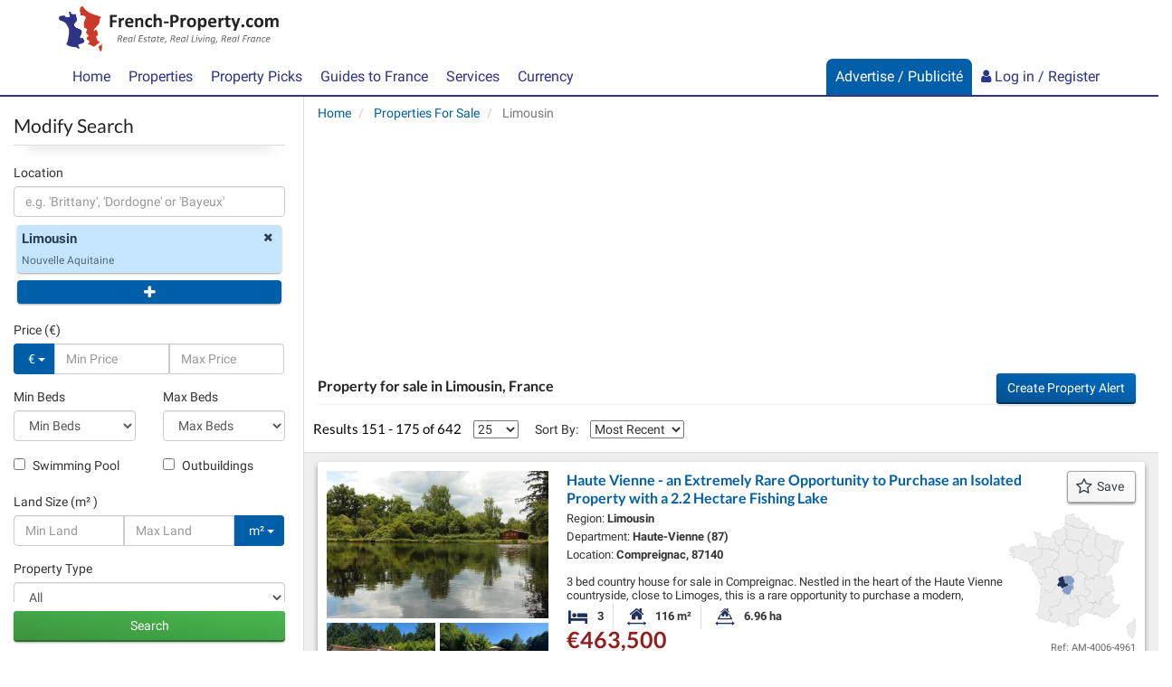

--- FILE ---
content_type: text/html; charset=UTF-8
request_url: https://www.french-property.com/properties-for-sale?regions=limousin&start_page=7
body_size: 84599
content:
<!DOCTYPE html>

<html itemscope itemtype="http://schema.org/WebPage" lang="en">

<head>

    <meta charset="utf-8"/>
    <meta http-equiv="X-UA-Compatible" content="IE=edge"/>
    <meta name="viewport" content="width=device-width, initial-scale=1, maximum-scale=1, user-scalable=no"/>
            <title>Property for sale in Limousin | French-Property.com - page 7</title>

    
    <meta name="description" content="Find properties for sale in Limousin, France. View details &amp; photos, save properties, refine your search &amp; book viewings on French-Property.com"/>

    <link rel="canonical" href="https://www.french-property.com/properties-for-sale?regions=limousin&amp;start_page=7"/>

    <meta property="og:url" content="https://www.french-property.com/properties-for-sale?regions=limousin&amp;start_page=7"/>
    <meta property="og:site_name" content="French-Property.com"/>
    <meta property="og:image" content="https://www.french-property.com/img/og_large_image.jpg"/>
    <meta property="og:title" content="Property for sale in Limousin | French-Property.com - page 7"/>
    <meta property="og:description" content="Find properties for sale in Limousin, France. View details &amp; photos, save properties, refine your search &amp; book viewings on French-Property.com"/>
    <meta property="og:type" content="website"/>

    <meta name="twitter:card" content="summary_large_image"/>
    <meta name="twitter:site" content="@ltd_ifp"/>
    <meta name="twitter:image" content="https://www.french-property.com/img/twitter_large_image.jpg"/>
    <meta name="twitter:title" content="Property for sale in Limousin | French-Property.com - page 7"/>
    <meta name="twitter:description" content="Find properties for sale in Limousin, France. View details &amp; photos, save properties, refine your search &amp; book viewings on French-Property.com"/>

    
    
    <link rel="stylesheet" href="/css/basebox_mixed.css?id=3c1fb8435df008c48517"/>
<link rel="stylesheet" href="/css/fonts.css?id=129cb55e6e43bdcf3a94"/>
<link rel="stylesheet" href="/css/network.css?id=beabe46f9df043c3f692"/>
<link rel="preload" href="/basebox/fonts/IFP-icons.woff" as="font" type="font/woff" crossorigin>
<link rel="preload" href="/basebox/fonts/fontawesome-webfont.woff2" as="font" type="font/woff2" crossorigin>



    
    <script>
        var ifp_display_ga = false;
    </script>

            <!-- Google Tag Manager -->
        <script>
            (function (w, d, s, l, i) {
                w[l] = w[l] || [];
                w[l].push({
                    'gtm.start':
                        new Date().getTime(), event: 'gtm.js'
                });
                var f = d.getElementsByTagName(s)[0],
                    j = d.createElement(s), dl = l != 'dataLayer' ? '&l=' + l : '';
                j.async = true;
                j.src =
                    'https://www.googletagmanager.com/gtm.js?id=' + i + dl;
                f.parentNode.insertBefore(j, f);
            })(window, document, 'script', 'dataLayer', 'GTM-M678PT9');

            ifp_display_ga = true;
        </script>
        <!-- End Google Tag Manager -->
    
    
            <!-- trackuity omitted -->
    
    <!--favicon-->
<link rel="apple-touch-icon" sizes="180x180" href="/img/favicon/apple-touch-icon.png">
<link rel="icon" type="image/png" sizes="32x32" href="/img/favicon/favicon-32x32.png">
<link rel="icon" type="image/png" sizes="16x16" href="/img/favicon/favicon-16x16.png">
<link rel="manifest" href="/img/favicon/manifest.json">
<link rel="mask-icon" href="/img/favicon/safari-pinned-tab.svg" color="#2e3385">
<link rel="shortcut icon" href="/img/favicon/favicon.ico">
<meta name="msapplication-config" content="/img/favicon/browserconfig.xml">
<meta name="theme-color" content="#ffffff">

<script async src="https://cdn.fuseplatform.net/publift/tags/2/4033/fuse.js"></script>






                                                                <link rel="prev" href="https://www.french-property.com/properties-for-sale?regions=limousin&start_page=6"/>
                                                                                                                                                                                                                                                                                                                    <link rel="next" href="https://www.french-property.com/properties-for-sale?regions=limousin&start_page=8"/>
                                    
</head>

<body>


    <!-- Google Tag Manager (noscript) -->
    <noscript>
        <iframe src="https://www.googletagmanager.com/ns.html?id=GTM-M678PT9"
                height="0" width="0" style="display:none;visibility:hidden"></iframe>
    </noscript>
    <!-- End Google Tag Manager (noscript) -->


<script type='application/ld+json'>
    {
    "@context":"http://schema.org",
    "@type":"Organization",
    "name":"French-Property.com",
"url":"https://www.french-property.com",
"logo":"https://www.french-property.com/img/logo.png",
"sameAs":
    [
        "https://www.facebook.com/frenchpropertycom/",
        "https://twitter.com/ltd_ifp",
        "https://www.linkedin.com/company/2485260/",
        "https://www.youtube.com/channel/UCG468jdxDMJrf39YOxuUJNA",
        "https://www.wikidata.org/wiki/Q28778663"
    ]
}


</script>
















<div class="header_mini">

    <nav class="navbar navbar-default navbar-static-top" role="navigation">

        <div class="container">
            <div class="row">
                <div class="navbar-header">

                    <button type="button" class="navbar-toggle collapsed" data-toggle="collapse" data-target="#navbar"
                            aria-expanded="false" aria-controls="navbar">
                    <span class="text">
                        Menu
                    </span>
                        <span class="hamburger">
                        <span class="icon-bar"></span>
                        <span class="icon-bar"></span>
                        <span class="icon-bar"></span>
                    </span>
                    </button>

                    <a class="navbar-brand" href="/" title="French-Property.com">

                        <svg xmlns="http://www.w3.org/2000/svg" class="logo" viewBox="0 0 756.2 155.5" role="img">
    <title>French-Property.com</title>
    <path class="logo-text-color-1"
          d="M234,254.5a3.7,3.7,0,0,1-.3,1.1l-.4.6-.5.2H219v11.4h13l.5.2a1.3,1.3,0,0,1,.4.6,3.6,3.6,0,0,1,.3,1,16.5,16.5,0,0,1,0,3.3,4.1,4.1,0,0,1-.3,1.1,1.5,1.5,0,0,1-.4.6l-.5.2H219v15.8a1,1,0,0,1-.2.6l-.7.4-1.3.3h-4.2l-1.3-.3-.7-.4a1,1,0,0,1-.2-.6V252a2.6,2.6,0,0,1,.7-2.1,2.7,2.7,0,0,1,1.8-.6h19.9l.5.2.4.6a4,4,0,0,1,.3,1.1,14.9,14.9,0,0,1,.1,1.7,14.4,14.4,0,0,1-.1,1.7ZM259,266a5.9,5.9,0,0,1-.2,1.2,1.2,1.2,0,0,1-.3.6l-.5.2h-.6l-.7-.2-.9-.2h-1.1l-1.4.3-1.4.9a10.5,10.5,0,0,0-1.5,1.6l-1.7,2.4v18.2a.9.9,0,0,1-.2.6l-.7.4-1.3.2h-4l-1.3-.2-.7-.4a.9.9,0,0,1-.2-.6V261.3a1,1,0,0,1,.2-.6l.6-.4,1.1-.2h3.4l1.1.2.5.4a1,1,0,0,1,.2.6V265a23.3,23.3,0,0,1,2.2-2.7,12.2,12.2,0,0,1,1.9-1.7,6.1,6.1,0,0,1,1.8-.9l1.8-.2h.9l1,.2.9.3.6.3.3.4v.5a8,8,0,0,1,.1,1c0,.5,0,1.1,0,1.9s0,1.4-.1,1.9Zm31,11.3a2.4,2.4,0,0,1-1.8.7H271.1a12.1,12.1,0,0,0,.4,3.4,6.4,6.4,0,0,0,1.4,2.6,6.1,6.1,0,0,0,2.5,1.6,10.6,10.6,0,0,0,3.6.6,20.6,20.6,0,0,0,3.8-.3l2.8-.7,2-.7,1.3-.3h.5l.3.4a2.8,2.8,0,0,1,.2.8c0,.4,0,.8,0,1.4s0,.9,0,1.2a7.6,7.6,0,0,1-.1.9,2,2,0,0,1-.2.6l-.3.5-1.2.6-2.4.8-3.4.7-4.1.3a21.5,21.5,0,0,1-6.8-1,12.1,12.1,0,0,1-4.9-3,12.4,12.4,0,0,1-2.9-5,23.6,23.6,0,0,1-1-7.1,22.7,22.7,0,0,1,1-7,14.7,14.7,0,0,1,2.9-5.3,12.6,12.6,0,0,1,4.7-3.3,16.2,16.2,0,0,1,6.2-1.1,16.3,16.3,0,0,1,6.3,1.1,11.3,11.3,0,0,1,4.3,3,12.1,12.1,0,0,1,2.5,4.5,19.8,19.8,0,0,1,.8,5.7v1.3a3.2,3.2,0,0,1-.7,2.2Zm-8.7-10a5.4,5.4,0,0,0-4.6-2,6,6,0,0,0-2.7.6,5.6,5.6,0,0,0-1.9,1.6,7.2,7.2,0,0,0-1.2,2.4,11.7,11.7,0,0,0-.5,2.9h12.3a8.4,8.4,0,0,0-1.4-5.4Zm43.8,23.8-.7.4-1.3.2h-4l-1.3-.2-.7-.4a.9.9,0,0,1-.2-.6V273.8a14,14,0,0,0-.3-3.3,6.6,6.6,0,0,0-.9-2.1,4,4,0,0,0-1.5-1.3,4.7,4.7,0,0,0-2.2-.5,5.5,5.5,0,0,0-3.2,1.1,17.1,17.1,0,0,0-3.3,3.3v19.4a.9.9,0,0,1-.2.6l-.7.4-1.3.2h-4l-1.3-.2-.7-.4a.9.9,0,0,1-.2-.6V261.3a1,1,0,0,1,.2-.6l.6-.4,1.1-.2h3.4l1.1.2.5.4a1,1,0,0,1,.2.6v3.4a18.5,18.5,0,0,1,4.9-3.9,11.1,11.1,0,0,1,5.2-1.3,11.5,11.5,0,0,1,5,1,8.8,8.8,0,0,1,3.3,2.7,10.9,10.9,0,0,1,1.8,3.9,23.1,23.1,0,0,1,.6,5.4v18a.9.9,0,0,1-.2.6Zm16.3-8a5.3,5.3,0,0,0,2.1,1.8,6.7,6.7,0,0,0,2.9.6,7.7,7.7,0,0,0,2.9-.5l2.1-1.1,1.5-1.1a1.8,1.8,0,0,1,1-.5l.5.2a1.2,1.2,0,0,1,.3.6,7.5,7.5,0,0,1,.2,1.1q.1.7.1,1.8t0,1.4a8.6,8.6,0,0,1-.1,1l-.2.6-.5.6-1.3.9-2.2,1-2.6.7-2.9.3a15.9,15.9,0,0,1-6-1,11.2,11.2,0,0,1-4.4-3.1,13.6,13.6,0,0,1-2.7-5,23,23,0,0,1-.9-6.7,23.4,23.4,0,0,1,1.1-7.6,14.5,14.5,0,0,1,3.1-5.3,12.2,12.2,0,0,1,4.6-3.1,16.5,16.5,0,0,1,5.9-1l2.6.2,2.4.6,2,.9,1.2.8.5.6a2.1,2.1,0,0,1,.2.6,8.2,8.2,0,0,1,.1,1c0,.4,0,.8,0,1.4a7.5,7.5,0,0,1-.3,2.7c-.2.5-.5.8-.8.8a2,2,0,0,1-1.2-.5l-1.5-1-2-1a7.8,7.8,0,0,0-2.8-.5,5.6,5.6,0,0,0-4.9,2.5q-1.7,2.5-1.7,7.2a18.2,18.2,0,0,0,.4,4.2,8.8,8.8,0,0,0,1.3,3Zm47.3,8-.7.4-1.3.2h-4l-1.3-.2-.7-.4a.9.9,0,0,1-.2-.6V273.8a14.1,14.1,0,0,0-.3-3.3,6.6,6.6,0,0,0-.9-2.1,4,4,0,0,0-1.5-1.3,4.7,4.7,0,0,0-2.2-.5,5.5,5.5,0,0,0-3.2,1.1,17.1,17.1,0,0,0-3.3,3.3v19.4a.9.9,0,0,1-.2.6l-.7.4-1.3.2h-4l-1.3-.2-.7-.4a.9.9,0,0,1-.2-.6v-43a1,1,0,0,1,.2-.6l.7-.4,1.3-.3h4l1.3.3.7.4a1,1,0,0,1,.2.6v16.1a15.7,15.7,0,0,1,4.3-3.1,10.7,10.7,0,0,1,4.6-1,11.6,11.6,0,0,1,5,1,8.7,8.7,0,0,1,3.3,2.7,11,11,0,0,1,1.8,4,23.5,23.5,0,0,1,.6,5.5v17.9a.9.9,0,0,1-.2.6Zm22.4-13.3a1.2,1.2,0,0,1-1.1.8H397.4a1.2,1.2,0,0,1-1.2-.8,6.8,6.8,0,0,1-.4-2.6,6.5,6.5,0,0,1,.4-2.6,1.2,1.2,0,0,1,1.2-.8H411l.7.2a1.3,1.3,0,0,1,.5.6,3.3,3.3,0,0,1,.3,1,13,13,0,0,1,.1,1.6,6.8,6.8,0,0,1-.4,2.6Zm34.8-9.4a12.2,12.2,0,0,1-3.2,4.6,14.3,14.3,0,0,1-5.2,2.9,24.1,24.1,0,0,1-7.3,1h-3.5v13.5a.9.9,0,0,1-.2.6l-.7.4-1.3.3h-4.2l-1.3-.3-.7-.4a1,1,0,0,1-.2-.6V252.4a3.1,3.1,0,0,1,.8-2.3,2.9,2.9,0,0,1,2.1-.8h12.8l3.3.5a14.4,14.4,0,0,1,3.8,1.4,11.4,11.4,0,0,1,3.3,2.6,10.7,10.7,0,0,1,2.1,3.6,14.2,14.2,0,0,1,.7,4.7,16.7,16.7,0,0,1-1.1,6.3Zm-8.7-9.4a5.4,5.4,0,0,0-1.9-2.1,6.4,6.4,0,0,0-2.4-.9l-2.6-.2h-3.7v14.4h3.9a9.4,9.4,0,0,0,3.5-.6,5.9,5.9,0,0,0,2.3-1.6,6.7,6.7,0,0,0,1.3-2.4,9.6,9.6,0,0,0,.5-3,7.6,7.6,0,0,0-.8-3.7Zm34.6,6.9a5.9,5.9,0,0,1-.2,1.2,1.2,1.2,0,0,1-.3.6l-.5.2h-.6l-.7-.2-.9-.2h-1.1l-1.4.3-1.4.9a10.4,10.4,0,0,0-1.5,1.6,25.2,25.2,0,0,0-1.7,2.4v18.2a.9.9,0,0,1-.2.6l-.7.4-1.3.2h-4l-1.3-.2-.7-.4a.9.9,0,0,1-.2-.6V261.3a1,1,0,0,1,.2-.6l.6-.4,1.1-.2h3.4l1.1.2.5.4a1,1,0,0,1,.2.6V265a23.5,23.5,0,0,1,2.2-2.7,12.3,12.3,0,0,1,1.9-1.7,6.1,6.1,0,0,1,1.8-.9l1.8-.2h.9l1,.2.9.3.6.3.3.4v.5a8.1,8.1,0,0,1,.1,1q0,.7,0,9.9t-.1,1.9Zm33.7,16.5a14.4,14.4,0,0,1-3,5.3,13.2,13.2,0,0,1-5,3.4,18.8,18.8,0,0,1-7,1.2,19.2,19.2,0,0,1-6.8-1.1,12.2,12.2,0,0,1-4.8-3.1,12.9,12.9,0,0,1-2.8-5.1,23.6,23.6,0,0,1-.9-6.9,22.1,22.1,0,0,1,1-6.8,14.3,14.3,0,0,1,3-5.3,13.3,13.3,0,0,1,5-3.4,18.6,18.6,0,0,1,7-1.2,19.6,19.6,0,0,1,6.8,1.1,11.9,11.9,0,0,1,4.8,3.1,13,13,0,0,1,2.8,5.1,23.7,23.7,0,0,1,.9,6.9,22.3,22.3,0,0,1-1,6.8ZM498,272a9.3,9.3,0,0,0-1.2-3.2,5.8,5.8,0,0,0-2.2-2.1,7,7,0,0,0-3.4-.8,7.2,7.2,0,0,0-3.2.7,5.8,5.8,0,0,0-2.3,2,9.4,9.4,0,0,0-1.3,3.1,17.5,17.5,0,0,0-.4,4.1,20.4,20.4,0,0,0,.4,4,9.8,9.8,0,0,0,1.2,3.2,5.5,5.5,0,0,0,2.2,2.1,7.1,7.1,0,0,0,3.4.7,7.3,7.3,0,0,0,3.2-.7,5.8,5.8,0,0,0,2.3-1.9,9,9,0,0,0,1.3-3.1,18.3,18.3,0,0,0,.4-4.1,21.4,21.4,0,0,0-.3-4Zm43.9,10.5a15.8,15.8,0,0,1-2.4,5.3,10.8,10.8,0,0,1-4,3.4,12.2,12.2,0,0,1-5.5,1.2l-2.3-.2-2.1-.8-2-1.3-2-1.8v13.7a1,1,0,0,1-.2.6l-.7.4-1.3.3h-4l-1.3-.3-.7-.4a1,1,0,0,1-.2-.6V261.3a1,1,0,0,1,.2-.6l.6-.4,1.1-.2h3.3l1.1.2.6.4a1,1,0,0,1,.2.6v3.4l2.5-2.3a15.2,15.2,0,0,1,2.5-1.7,11.3,11.3,0,0,1,2.6-1,12.3,12.3,0,0,1,2.9-.3,11.1,11.1,0,0,1,5.5,1.3,10.3,10.3,0,0,1,3.7,3.4,15.6,15.6,0,0,1,2.1,5.1,28.3,28.3,0,0,1,.7,6.2,27.2,27.2,0,0,1-.8,7Zm-8-10a10.6,10.6,0,0,0-.9-3.1,5.8,5.8,0,0,0-1.8-2.1,4.5,4.5,0,0,0-2.7-.8l-1.6.2-1.6.8-1.7,1.4a20.3,20.3,0,0,0-1.9,2.2v9.6a19.2,19.2,0,0,0,3.3,3.4,5.3,5.3,0,0,0,3.3,1.2,4.5,4.5,0,0,0,2.7-.8,6.3,6.3,0,0,0,1.8-2.1,10.9,10.9,0,0,0,1.1-3,16.5,16.5,0,0,0,.3-3.3,22.3,22.3,0,0,0-.3-3.6Zm41.7,4.8a2.4,2.4,0,0,1-1.8.7H556.6a12.1,12.1,0,0,0,.4,3.4,6.5,6.5,0,0,0,1.4,2.6,6.1,6.1,0,0,0,2.5,1.6,10.6,10.6,0,0,0,3.6.6,20.5,20.5,0,0,0,3.8-.3l2.8-.7,2-.7,1.3-.3h.5l.3.4a2.8,2.8,0,0,1,.2.8q0,.5,0,1.1t0,1.2a7.6,7.6,0,0,1-.1.9,2.1,2.1,0,0,1-.2.6l-.3.5-1.2.6-2.4.8-3.4.7-4.1.3a21.5,21.5,0,0,1-6.8-1,12.1,12.1,0,0,1-4.9-3,12.4,12.4,0,0,1-2.9-5,23.7,23.7,0,0,1-1-7.1,22.7,22.7,0,0,1,1-7,14.7,14.7,0,0,1,2.9-5.3,12.6,12.6,0,0,1,4.7-3.3,16.2,16.2,0,0,1,6.2-1.1,16.3,16.3,0,0,1,6.3,1.1,11.3,11.3,0,0,1,4.3,3,12.1,12.1,0,0,1,2.5,4.5,19.7,19.7,0,0,1,.8,5.7v1.3a3.2,3.2,0,0,1-.7,2.2Zm-9-10a5.4,5.4,0,0,0-4.6-2,6,6,0,0,0-2.7.6,5.6,5.6,0,0,0-1.9,1.6,7.2,7.2,0,0,0-1.2,2.4,11.7,11.7,0,0,0-.5,2.9h12.3a8.5,8.5,0,0,0-1.4-5.4Zm34.8-1.3a5.9,5.9,0,0,1-.2,1.2,1.2,1.2,0,0,1-.3.6l-.5.2h-.6l-.7-.2-.9-.2H598l-1.4.3-1.4.9a10.4,10.4,0,0,0-1.5,1.6,25.2,25.2,0,0,0-1.7,2.4v18.2a.9.9,0,0,1-.2.6l-.7.4-1.3.2h-4l-1.3-.2-.7-.4a.9.9,0,0,1-.2-.6V261.3a1,1,0,0,1,.2-.6l.6-.4,1.1-.2h3.4l1.1.2.5.4a1,1,0,0,1,.2.6V265a23.5,23.5,0,0,1,2.2-2.7,12.3,12.3,0,0,1,1.9-1.7,6.1,6.1,0,0,1,1.8-.9l1.8-.2h.9l1,.2.9.3.6.3.3.4v.5a8.4,8.4,0,0,1,.1,1q0,.7,0,1.9t-.1,1.9Zm22.1.9h-6.4v13.7a6.8,6.8,0,0,0,.8,3.6,2.9,2.9,0,0,0,2.7,1.2h1.2l.9-.3.7-.3h.9a.8.8,0,0,1,.3.5,7.2,7.2,0,0,1,.2.9,11.6,11.6,0,0,1,.1,1.5,10.4,10.4,0,0,1-.2,2.2,2.4,2.4,0,0,1-.5,1.1l-.9.6-1.3.4-1.7.3h-1.8a13.1,13.1,0,0,1-4.3-.6,7.1,7.1,0,0,1-3-1.9,8,8,0,0,1-1.7-3.3,17.1,17.1,0,0,1-.6-4.6V266.9h-3.5c-.4,0-.7-.3-.9-.8a7.1,7.1,0,0,1-.3-2.6,13.3,13.3,0,0,1,.1-1.6,3.9,3.9,0,0,1,.2-1,1.2,1.2,0,0,1,.4-.5l.6-.2h3.5v-6.5a1,1,0,0,1,.2-.6l.7-.4,1.3-.3h4l1.3.3.7.4a1,1,0,0,1,.2.6v6.5h6.3l.6.2a1.2,1.2,0,0,1,.4.5,3.9,3.9,0,0,1,.2,1,13.7,13.7,0,0,1,.1,1.6,7.2,7.2,0,0,1-.3,2.6q-.3.8-.9.8Zm33.9-3.9-9.7,28.6-3.5,10.3a2.1,2.1,0,0,1-1.6,1.2,15.4,15.4,0,0,1-3.8.4h-2.1l-1.2-.4a.9.9,0,0,1-.4-.7,2.1,2.1,0,0,1,.2-.9l3.9-9.8-.8-.6a2.8,2.8,0,0,1-.5-.9l-10-26.8a5.5,5.5,0,0,1-.4-1.8,1.2,1.2,0,0,1,.4-.9,2.6,2.6,0,0,1,1.3-.5h4.7l1.3.2a1.4,1.4,0,0,1,.7.6,6.3,6.3,0,0,1,.5,1.2l6.9,19.5h.1l6.3-19.9a2.2,2.2,0,0,1,.5-1.1,2.1,2.1,0,0,1,1-.4h4.9a2.8,2.8,0,0,1,1.4.5,1.2,1.2,0,0,1,.4,1,4.8,4.8,0,0,1-.3,1.4Zm13.7,28q-1.1,1-3.8,1t-3.8-1-1-3.9q0-3.1,1.1-4.1t3.8-1q2.7,0,3.8,1t1,3.9q0,3-1.1,4.1Zm17.6-7.9a5.3,5.3,0,0,0,2.1,1.8,6.7,6.7,0,0,0,2.9.6,7.7,7.7,0,0,0,2.9-.5l2.1-1.1,1.5-1.1a1.8,1.8,0,0,1,1-.5l.5.2a1.2,1.2,0,0,1,.3.6,7.5,7.5,0,0,1,.2,1.1q.1.7.1,1.8t0,1.4a8.3,8.3,0,0,1-.1,1l-.2.6-.5.6-1.3.9-2.2,1-2.6.7-2.9.3a15.9,15.9,0,0,1-6-1,11.2,11.2,0,0,1-4.4-3.1,13.6,13.6,0,0,1-2.7-5,23,23,0,0,1-.9-6.7,23.4,23.4,0,0,1,1.1-7.6,14.5,14.5,0,0,1,3.1-5.3,12.2,12.2,0,0,1,4.6-3.1,16.5,16.5,0,0,1,5.9-1l2.6.2,2.4.6,2,.9,1.2.8.5.6a2.1,2.1,0,0,1,.2.6,8.2,8.2,0,0,1,.1,1c0,.4,0,.8,0,1.4a7.6,7.6,0,0,1-.3,2.7q-.3.8-.9.8a2,2,0,0,1-1.2-.5l-1.5-1-2-1a7.8,7.8,0,0,0-2.8-.5,5.6,5.6,0,0,0-4.9,2.5q-1.7,2.5-1.7,7.2a18.2,18.2,0,0,0,.4,4.2,8.8,8.8,0,0,0,1.3,3Zm48.2-.6a14.4,14.4,0,0,1-3,5.3,13.2,13.2,0,0,1-5,3.4,18.8,18.8,0,0,1-7,1.2,19.2,19.2,0,0,1-6.8-1.1,12.1,12.1,0,0,1-4.8-3.1,12.9,12.9,0,0,1-2.8-5.1,23.6,23.6,0,0,1-.9-6.9,22.1,22.1,0,0,1,1-6.8,14.4,14.4,0,0,1,3-5.3,13.3,13.3,0,0,1,5-3.4,18.6,18.6,0,0,1,7-1.2,19.6,19.6,0,0,1,6.8,1.1,11.9,11.9,0,0,1,4.8,3.1,13,13,0,0,1,2.8,5.1,23.7,23.7,0,0,1,.9,6.9,22.3,22.3,0,0,1-1,6.8ZM729,272a9.3,9.3,0,0,0-1.2-3.2,5.8,5.8,0,0,0-2.2-2.1,7,7,0,0,0-3.4-.8,7.2,7.2,0,0,0-3.2.7,5.8,5.8,0,0,0-2.3,2,9.4,9.4,0,0,0-1.3,3.1,17.6,17.6,0,0,0-.4,4.1,20.4,20.4,0,0,0,.4,4,9.8,9.8,0,0,0,1.2,3.2,5.5,5.5,0,0,0,2.2,2.1,7.1,7.1,0,0,0,3.4.7,7.3,7.3,0,0,0,3.2-.7,5.8,5.8,0,0,0,2.3-1.9,8.9,8.9,0,0,0,1.3-3.1,18.2,18.2,0,0,0,.4-4.1,21.4,21.4,0,0,0-.3-4Zm61.5,19.1-.7.4-1.2.2h-4l-1.3-.2-.7-.4a.9.9,0,0,1-.2-.6V273.2a12,12,0,0,0-.3-2.7,6.3,6.3,0,0,0-.9-2.1,4,4,0,0,0-1.4-1.3,4.3,4.3,0,0,0-2.1-.5,4.9,4.9,0,0,0-3,1.1,19.9,19.9,0,0,0-3.3,3.3v19.4a.9.9,0,0,1-.2.6l-.7.4-1.3.2h-4l-1.3-.2-.7-.4a.9.9,0,0,1-.2-.6V273.2a12,12,0,0,0-.3-2.7,6.5,6.5,0,0,0-.8-2.1,3.9,3.9,0,0,0-1.4-1.3,4.3,4.3,0,0,0-2.1-.5,5,5,0,0,0-3,1.1,19,19,0,0,0-3.2,3.3v19.4a.9.9,0,0,1-.2.6l-.7.4-1.3.2h-4l-1.3-.2-.7-.4a.9.9,0,0,1-.2-.6V261.3a1,1,0,0,1,.2-.6l.6-.4,1.1-.2h3.4l1.1.2.5.4a1,1,0,0,1,.2.6v3.4a19.3,19.3,0,0,1,4.8-3.9,10.4,10.4,0,0,1,5-1.3,12.8,12.8,0,0,1,3.2.4,9.3,9.3,0,0,1,2.6,1.1,8.1,8.1,0,0,1,1.9,1.7,9.8,9.8,0,0,1,1.4,2.2,24.7,24.7,0,0,1,2.6-2.4,14.9,14.9,0,0,1,2.5-1.7,11.3,11.3,0,0,1,2.5-.9,10.2,10.2,0,0,1,2.5-.3,11,11,0,0,1,4.9,1,8.6,8.6,0,0,1,3.2,2.7,10.8,10.8,0,0,1,1.7,3.9,21.1,21.1,0,0,1,.5,4.8v18.7a.9.9,0,0,1-.2.6Z"
          transform="translate(-34.5 -219.9)"/>
    <path class="logo-text-color-2"
          d="M252.5,327.1a6.6,6.6,0,0,1-1,2,7.4,7.4,0,0,1-1.8,1.6,9.3,9.3,0,0,1-2.5,1.2,2.9,2.9,0,0,1,1.5,1.4,9.7,9.7,0,0,1,.9,2.9l.9,5.1v.6a3.7,3.7,0,0,1,0,.5.4.4,0,0,1-.1.3l-.3.2h-2.6l-.2-.2v-.4l-.9-5.4a10.1,10.1,0,0,0-.4-1.7,4.1,4.1,0,0,0-.7-1.3,3.1,3.1,0,0,0-1.2-.9,4.4,4.4,0,0,0-1.8-.3h-2l-2,9.8v.2l-.3.2h-2.4l-.2-.2a.3.3,0,0,1,0-.2l4.3-21.3a1.4,1.4,0,0,1,.6-1,1.7,1.7,0,0,1,.9-.3h5a11.5,11.5,0,0,1,2.9.3,6,6,0,0,1,2.1.9,3.9,3.9,0,0,1,1.3,1.5,4.8,4.8,0,0,1,.4,2.1,7.7,7.7,0,0,1-.3,2.3Zm-3.2-3a2.3,2.3,0,0,0-.7-.9,3.1,3.1,0,0,0-1.2-.6l-1.8-.2h-3.2l-1.6,7.8h2.7a7.5,7.5,0,0,0,2.7-.4,5.1,5.1,0,0,0,1.8-1.1,4.4,4.4,0,0,0,1-1.6,5.2,5.2,0,0,0,.3-1.8,2.9,2.9,0,0,0-.2-1.1Zm20.3,7.9a4.7,4.7,0,0,1-1.8,1.7,10.3,10.3,0,0,1-3.1,1.1,23.6,23.6,0,0,1-4.5.4h-1.9a8.8,8.8,0,0,0-.2,1.1c0,.4,0,.7,0,1a3.8,3.8,0,0,0,.9,2.7,3.7,3.7,0,0,0,2.9.9l2-.2,1.6-.4,1.1-.4.6-.2h.2a.6.6,0,0,1,.1.3,3.1,3.1,0,0,1,0,.4v.5l-.2.5-.3.4-.8.4-1.3.4-1.6.3h-1.8a9.8,9.8,0,0,1-2.8-.4,4.9,4.9,0,0,1-2-1.1,4.5,4.5,0,0,1-1.2-1.8,7.7,7.7,0,0,1-.4-2.6,15.1,15.1,0,0,1,.2-2.5,14.5,14.5,0,0,1,.7-2.6,12.9,12.9,0,0,1,1.2-2.5,9.6,9.6,0,0,1,1.8-2.1,8.6,8.6,0,0,1,2.4-1.5,8.4,8.4,0,0,1,3.1-.6,7.5,7.5,0,0,1,2.5.4,5.2,5.2,0,0,1,1.7,1,3.6,3.6,0,0,1,1,1.3,3.7,3.7,0,0,1,.3,1.4,4.3,4.3,0,0,1-.6,2.2Zm-3.1-3.4a3.2,3.2,0,0,0-2-.6,4.9,4.9,0,0,0-2,.4,5.3,5.3,0,0,0-1.6,1.1,6.7,6.7,0,0,0-1.2,1.6,10.1,10.1,0,0,0-.8,1.9h1.8l3.1-.2a7.1,7.1,0,0,0,2-.6,2.6,2.6,0,0,0,1.1-.9,2.2,2.2,0,0,0,.3-1.1,1.8,1.8,0,0,0-.7-1.5Zm19.1,13.9a.6.6,0,0,1-.4.4h-2l-.2-.2a.3.3,0,0,1,0-.3l.6-3a4.4,4.4,0,0,1-.8,1.2,7.9,7.9,0,0,1-1.4,1.2l-1.8.9a5.9,5.9,0,0,1-2.1.4,5,5,0,0,1-2.4-.5,4.1,4.1,0,0,1-1.5-1.3,5,5,0,0,1-.8-1.8,10.8,10.8,0,0,1-.2-2.1,15.7,15.7,0,0,1,.2-2.3,16.5,16.5,0,0,1,.6-2.6,15,15,0,0,1,1.1-2.6,10.2,10.2,0,0,1,1.6-2.2,7.5,7.5,0,0,1,2.2-1.6,6.5,6.5,0,0,1,2.8-.6,5.4,5.4,0,0,1,2.7.6,6.9,6.9,0,0,1,2,1.8l.3-1.6a.6.6,0,0,1,.4-.4h2l.2.2a.5.5,0,0,1,0,.2l-3.2,16Zm-2.4-13.7a4,4,0,0,0-2.2-.6,3.4,3.4,0,0,0-1.7.5,5,5,0,0,0-1.4,1.2,8.2,8.2,0,0,0-1,1.7,12.5,12.5,0,0,0-.7,2,15.6,15.6,0,0,0-.4,2,13.3,13.3,0,0,0-.1,1.8,7.7,7.7,0,0,0,.1,1.2,3.5,3.5,0,0,0,.4,1.1,2.1,2.1,0,0,0,2,1.1,4.1,4.1,0,0,0,2-.5,7,7,0,0,0,1.8-1.5,10.6,10.6,0,0,0,1.5-2.3,11.4,11.4,0,0,0,1-2.9l.6-2.9a6.4,6.4,0,0,0-1.8-1.8Zm10.7,13.7v.2l-.3.2h-2.3l-.2-.2a.4.4,0,0,1,0-.2l4.7-23.7v-.2l.3-.2h2.3l.2.2a.6.6,0,0,1,0,.2l-4.7,23.7Zm30.9-21.7v.8l-.2.4-.3.3H315l-1.5,7.2h8.1a.7.7,0,0,1,.1.4v1.1l-.2.4-.2.3h-8l-1.7,8.2h9.4a.7.7,0,0,1,.1.4v1.1l-.2.4-.3.3H308.5l-.3-.2-.2-.4a1.2,1.2,0,0,1,0-.6l4.1-20.5a1.4,1.4,0,0,1,.6-1l.8-.3h10.9c.3,0,.4.2.4.6v.3Zm12.6,7-.2.6-.2.5-.3.2-.5-.2-.7-.4-1-.4-1.4-.2-1.4.2-1,.6a2.6,2.6,0,0,0-.6.9,2.5,2.5,0,0,0-.2,1,1.6,1.6,0,0,0,.5,1.2l1.2.8,1.5.7,1.5.9a4.8,4.8,0,0,1,1.2,1.3,3.4,3.4,0,0,1,.5,1.9,5.5,5.5,0,0,1-.5,2.3,5.2,5.2,0,0,1-1.4,1.8,6.7,6.7,0,0,1-2.2,1.2,9.1,9.1,0,0,1-2.9.4h-1.6l-1.3-.3-1-.4-.7-.5-.2-.3a1,1,0,0,1-.1-.4c0-.1,0-.2,0-.3v-.8l.2-.4.2-.3h.2l.5.2.8.5,1.2.5,1.8.2,1.7-.2,1.2-.6a2.5,2.5,0,0,0,.7-.9,2.9,2.9,0,0,0,.2-1.1,1.7,1.7,0,0,0-.5-1.2l-1.2-.9-1.5-.8-1.5-.9a4.5,4.5,0,0,1-1.2-1.2,3.4,3.4,0,0,1-.5-1.9,5.1,5.1,0,0,1,1.8-3.9,6.1,6.1,0,0,1,2-1.1,8,8,0,0,1,2.6-.4h1.3l1.2.3.9.4.6.4a.7.7,0,0,1,.2.6,2.8,2.8,0,0,1-.1.5Zm13.5-.8v.8l-.2.3-.2.2h-4.4l-1.8,8.9v.8a6.9,6.9,0,0,0-.1.8,1.9,1.9,0,0,0,.4,1.3,1.6,1.6,0,0,0,1.2.4h.8l.6-.2.5-.2h.6a.6.6,0,0,1,.1.4,3.3,3.3,0,0,1,0,.5v.5l-.2.5-.2.3-.4.2-.7.2-.8.2h-.8l-1.7-.2a3.1,3.1,0,0,1-1.2-.7,2.7,2.7,0,0,1-.7-1.1,5,5,0,0,1-.2-1.6c0-.1,0-.3,0-.5v-1.6l1.8-9h-2.5a.7.7,0,0,1-.1-.5,3.7,3.7,0,0,1,.1-.6l.2-.6.3-.5.4-.2h2.2l.8-3.8V322l.3-.2H347l.2.2a.4.4,0,0,1,0,.2l-.8,3.8h4.1l.4.2a1.1,1.1,0,0,1,.1.4c0,.1,0,.2,0,.3Zm14,15.5a.6.6,0,0,1-.4.4h-2l-.2-.2a.3.3,0,0,1,0-.3l.6-3a4.4,4.4,0,0,1-.8,1.2,7.9,7.9,0,0,1-1.4,1.2l-1.8.9a5.9,5.9,0,0,1-2.1.4,5,5,0,0,1-2.4-.5,4.1,4.1,0,0,1-1.5-1.3,5,5,0,0,1-.8-1.8,10.9,10.9,0,0,1-.2-2.1,15.5,15.5,0,0,1,.2-2.3,16.5,16.5,0,0,1,.6-2.6,15.1,15.1,0,0,1,1.1-2.6,10.1,10.1,0,0,1,1.6-2.2,7.5,7.5,0,0,1,2.2-1.6,6.5,6.5,0,0,1,2.8-.6,5.4,5.4,0,0,1,2.7.6,7,7,0,0,1,2,1.8l.3-1.6a.6.6,0,0,1,.4-.4h2l.2.2a.5.5,0,0,1,0,.2l-3.2,16Zm-2.4-13.7a4,4,0,0,0-2.2-.6,3.4,3.4,0,0,0-1.7.5,5,5,0,0,0-1.4,1.2,8.2,8.2,0,0,0-1,1.7,12.7,12.7,0,0,0-.7,2,15.3,15.3,0,0,0-.4,2,13,13,0,0,0-.1,1.8,7.7,7.7,0,0,0,.1,1.2,3.4,3.4,0,0,0,.4,1.1,2.1,2.1,0,0,0,2,1.1,4.1,4.1,0,0,0,2-.5,7,7,0,0,0,1.8-1.5,10.7,10.7,0,0,0,1.5-2.3,11.3,11.3,0,0,0,1-2.9l.6-2.9a6.4,6.4,0,0,0-1.8-1.8Zm19.2-1.8v.8l-.2.3-.2.2h-4.4l-1.8,8.9v.8a6.9,6.9,0,0,0-.1.8,1.9,1.9,0,0,0,.4,1.3,1.6,1.6,0,0,0,1.2.4h.8l.6-.2.5-.2h.6a.6.6,0,0,1,.1.4,3.1,3.1,0,0,1,0,.5v.5l-.2.5-.2.3-.4.2-.7.2-.8.2h-.8l-1.7-.2a3.1,3.1,0,0,1-1.2-.7,2.7,2.7,0,0,1-.7-1.1,5,5,0,0,1-.2-1.6c0-.1,0-.3,0-.5v-1.6l1.8-9h-2.5a.7.7,0,0,1-.1-.5,3.7,3.7,0,0,1,.1-.6l.2-.6.3-.5.4-.2h2.2l.8-3.8V322l.3-.2h2.3l.2.2a.4.4,0,0,1,0,.2l-.8,3.8h4.1l.4.2a1.1,1.1,0,0,1,.1.4c0,.1,0,.2,0,.3Zm15.5,5a4.7,4.7,0,0,1-1.8,1.7,10.3,10.3,0,0,1-3.1,1.1,23.6,23.6,0,0,1-4.5.4h-1.9a9.2,9.2,0,0,0-.2,1.1c0,.4,0,.7,0,1a3.8,3.8,0,0,0,.9,2.7,3.7,3.7,0,0,0,2.9.9l2-.2,1.6-.4,1.1-.4.6-.2h.2a.6.6,0,0,1,.1.3,3.1,3.1,0,0,1,0,.4v.5l-.2.5-.3.4-.8.4-1.3.4-1.6.3h-1.8a9.8,9.8,0,0,1-2.8-.4,4.9,4.9,0,0,1-2-1.1,4.5,4.5,0,0,1-1.2-1.8,7.7,7.7,0,0,1-.4-2.6,15.1,15.1,0,0,1,.2-2.5,14.5,14.5,0,0,1,.7-2.6,12.7,12.7,0,0,1,1.2-2.5,9.5,9.5,0,0,1,1.8-2.1,8.6,8.6,0,0,1,2.4-1.5,8.4,8.4,0,0,1,3.1-.6,7.5,7.5,0,0,1,2.5.4,5.2,5.2,0,0,1,1.7,1,3.6,3.6,0,0,1,1,1.3,3.7,3.7,0,0,1,.3,1.4,4.3,4.3,0,0,1-.6,2.2Zm-3.1-3.4a3.2,3.2,0,0,0-2-.6,4.9,4.9,0,0,0-2,.4,5.3,5.3,0,0,0-1.6,1.1,6.7,6.7,0,0,0-1.2,1.6,10,10,0,0,0-.8,1.9h1.8l3.1-.2a7.1,7.1,0,0,0,2-.6,2.6,2.6,0,0,0,1.1-.9,2.2,2.2,0,0,0,.3-1.1,1.8,1.8,0,0,0-.7-1.5Zm9.7,13.3a8.5,8.5,0,0,1-1.3,2l-3.2,3.7-.6.4H397a.2.2,0,0,1,0-.2l.2-.3,3.3-4.9.4-2.1a2.9,2.9,0,0,1,.2-.8l.4-.4.6-.2h1.6l.5.2.2.3a1.1,1.1,0,0,1,.1.4,5,5,0,0,1-.5,2Zm30.8-14.8a6.6,6.6,0,0,1-1,2,7.4,7.4,0,0,1-1.8,1.6,9.3,9.3,0,0,1-2.5,1.2,2.9,2.9,0,0,1,1.5,1.4,9.7,9.7,0,0,1,.9,2.9l.9,5.1v.6a3.7,3.7,0,0,1,0,.5.4.4,0,0,1-.1.3l-.3.2H430l-.2-.2v-.4l-.9-5.4a10.1,10.1,0,0,0-.4-1.7,4.1,4.1,0,0,0-.7-1.3,3.1,3.1,0,0,0-1.2-.9,4.4,4.4,0,0,0-1.8-.3h-2l-2,9.8v.2l-.3.2h-2.4l-.2-.2a.3.3,0,0,1,0-.2l4.3-21.3a1.4,1.4,0,0,1,.6-1,1.7,1.7,0,0,1,.9-.3h5a11.5,11.5,0,0,1,2.9.3,6,6,0,0,1,2.1.9,3.9,3.9,0,0,1,1.3,1.5,4.8,4.8,0,0,1,.4,2.1,7.7,7.7,0,0,1-.3,2.3Zm-3.2-3a2.3,2.3,0,0,0-.7-.9,3.1,3.1,0,0,0-1.2-.6l-1.8-.2h-3.2l-1.6,7.8h2.7a7.5,7.5,0,0,0,2.7-.4,5.1,5.1,0,0,0,1.8-1.1,4.4,4.4,0,0,0,1-1.6,5.2,5.2,0,0,0,.3-1.8,2.9,2.9,0,0,0-.2-1.1Zm20.3,7.9a4.7,4.7,0,0,1-1.8,1.7,10.3,10.3,0,0,1-3.1,1.1,23.6,23.6,0,0,1-4.5.4h-1.9a8.9,8.9,0,0,0-.2,1.1c0,.4,0,.7,0,1a3.8,3.8,0,0,0,.9,2.7,3.7,3.7,0,0,0,2.9.9l2-.2,1.6-.4,1.1-.4.6-.2h.2a.6.6,0,0,1,.1.3,3.1,3.1,0,0,1,0,.4v.5l-.2.5-.3.4-.8.4-1.3.4-1.6.3h-1.8a9.8,9.8,0,0,1-2.8-.4,4.9,4.9,0,0,1-2-1.1,4.5,4.5,0,0,1-1.2-1.8,7.7,7.7,0,0,1-.4-2.6,15.1,15.1,0,0,1,.2-2.5,14.5,14.5,0,0,1,.7-2.6,12.9,12.9,0,0,1,1.2-2.5,9.6,9.6,0,0,1,1.8-2.1,8.6,8.6,0,0,1,2.4-1.5,8.4,8.4,0,0,1,3.1-.6,7.5,7.5,0,0,1,2.5.4,5.3,5.3,0,0,1,1.7,1,3.6,3.6,0,0,1,1,1.3,3.7,3.7,0,0,1,.3,1.4,4.3,4.3,0,0,1-.6,2.2Zm-3.1-3.4a3.2,3.2,0,0,0-2-.6,4.9,4.9,0,0,0-2,.4,5.3,5.3,0,0,0-1.6,1.1,6.7,6.7,0,0,0-1.2,1.6,10.1,10.1,0,0,0-.8,1.9h1.8l3.1-.2a7.1,7.1,0,0,0,2-.6,2.6,2.6,0,0,0,1.1-.9,2.2,2.2,0,0,0,.3-1.1,1.8,1.8,0,0,0-.7-1.5Zm19.1,13.9a.6.6,0,0,1-.4.4h-2l-.2-.2a.3.3,0,0,1,0-.3l.6-3a4.4,4.4,0,0,1-.8,1.2,7.9,7.9,0,0,1-1.4,1.2l-1.8.9a5.9,5.9,0,0,1-2.1.4,5,5,0,0,1-2.4-.5,4.1,4.1,0,0,1-1.5-1.3,5,5,0,0,1-.8-1.8,10.8,10.8,0,0,1-.2-2.1,15.7,15.7,0,0,1,.2-2.3,16.5,16.5,0,0,1,.6-2.6,15,15,0,0,1,1.1-2.6,10.2,10.2,0,0,1,1.6-2.2,7.5,7.5,0,0,1,2.2-1.6,6.5,6.5,0,0,1,2.8-.6,5.4,5.4,0,0,1,2.7.6,6.9,6.9,0,0,1,2,1.8l.3-1.6a.6.6,0,0,1,.4-.4h2l.2.2a.5.5,0,0,1,0,.2l-3.2,16Zm-2.4-13.7a4,4,0,0,0-2.2-.6,3.4,3.4,0,0,0-1.7.5,5,5,0,0,0-1.4,1.2,8.2,8.2,0,0,0-1,1.7,12.5,12.5,0,0,0-.7,2,15.6,15.6,0,0,0-.4,2,13.3,13.3,0,0,0-.1,1.8,7.7,7.7,0,0,0,.1,1.2,3.5,3.5,0,0,0,.4,1.1,2.1,2.1,0,0,0,2,1.1,4.1,4.1,0,0,0,2-.5,6.9,6.9,0,0,0,1.8-1.5,10.6,10.6,0,0,0,1.5-2.3,11.3,11.3,0,0,0,1-2.9l.6-2.9a6.4,6.4,0,0,0-1.8-1.8Zm10.7,13.7v.2l-.3.2h-2.3l-.2-.2a.4.4,0,0,1,0-.2l4.7-23.7v-.2l.3-.2h2.3l.2.2a.6.6,0,0,1,0,.2l-4.7,23.7Zm26.1-1.3v.9l-.2.4-.2.3H490.8l-.3-.2-.2-.4a1.2,1.2,0,0,1,0-.6l4.2-21.3v-.2l.3-.2h2.4l.2.2a.3.3,0,0,1,0,.2l-4,19.9h8.2l.3.2a.8.8,0,0,1,.1.4v.3Zm10.4-20.1a3.6,3.6,0,0,1-.2.8l-.4.5-.6.3h-1.8l-.5-.3a.9.9,0,0,1-.2-.5,3.8,3.8,0,0,1,.1-.8,3.7,3.7,0,0,1,.3-.8l.4-.6.6-.3H512l.5.3a1,1,0,0,1,.2.6,3.2,3.2,0,0,1-.1.8Zm-2.8,4.8H511l.2.2a.4.4,0,0,1,0,.2l-3.2,16v.2l-.3.2h-2.3l-.2-.2a.4.4,0,0,1,0-.2l3.2-16v-.2l.3-.2h1.2Zm18.9.8v.4q-.7,1.9-1.5,3.9t-1.8,3.9q-1,2-2.2,3.9a39.4,39.4,0,0,1-2.6,3.7l-.3.3-.4.2h-2.6l-.3-.2v-.3l-2.4-15.2v-.3c0-.1,0-.2,0-.3a.7.7,0,0,1,.1-.4l.2-.2h2.4l.2.2v.3l1.9,13.2v.2h.1l1.9-3.1q.9-1.5,1.6-3.1t1.4-3.3l1.4-3.8.2-.3.3-.2h2.6v.2a1.3,1.3,0,0,1-.1.4Zm8.4-5.6a3.5,3.5,0,0,1-.2.8l-.4.5-.6.3h-1.8l-.5-.3a.9.9,0,0,1-.2-.5,3.8,3.8,0,0,1,.1-.8,3.7,3.7,0,0,1,.3-.8l.4-.6.6-.3h1.8l.5.3a1,1,0,0,1,.2.6,3.2,3.2,0,0,1-.1.8Zm-2.8,4.8h1.1l.2.2a.4.4,0,0,1,0,.2l-3.2,16v.2l-.3.2h-2.3l-.2-.2a.4.4,0,0,1,0-.2l3.2-16v-.2l.3-.2h1.2Zm19.1,5.3q-.1.6-.2,1.2l-2,10v.2l-.3.2h-2.3l-.2-.2a.5.5,0,0,1,0-.2l2-9.9a7.8,7.8,0,0,0,.2-1.1c0-.3,0-.6,0-.9a3,3,0,0,0-.5-1.8,1.7,1.7,0,0,0-1.5-.7,4,4,0,0,0-1.9.5,6.9,6.9,0,0,0-1.8,1.5,10.6,10.6,0,0,0-1.5,2.3,10.8,10.8,0,0,0-1,2.8l-1.4,7.1v.2l-.3.2h-2.3l-.2-.2a.4.4,0,0,1,0-.2l3.2-16v-.2l.2-.2h2l.2.2a.5.5,0,0,1,0,.2l-.6,3.1a5,5,0,0,1,.9-1.3,7.9,7.9,0,0,1,1.4-1.2l1.8-.9a5.9,5.9,0,0,1,2.1-.4,4.8,4.8,0,0,1,2,.4,3.5,3.5,0,0,1,2,2.3,6.2,6.2,0,0,1,.2,1.6,10.4,10.4,0,0,1-.1,1.2Zm16.2,12.5a7.9,7.9,0,0,1-.9,2.5,5.7,5.7,0,0,1-1.6,1.8,7,7,0,0,1-2.3,1.1,11.9,11.9,0,0,1-3,.4,11.5,11.5,0,0,1-2.7-.3l-1.9-.7-.4-.3a.9.9,0,0,1-.1-.4c0-.1,0-.2,0-.3v-.8l.2-.4.2-.3h.3l.5.2.9.4,1.3.4,1.9.2,1.7-.2,1.4-.6a3.1,3.1,0,0,0,.9-1,4.6,4.6,0,0,0,.5-1.4q.3-1.6.6-2.7l.5-1.7a4.7,4.7,0,0,1-.9,1.3l-1.4,1.2-1.8.9a5.9,5.9,0,0,1-2,.3,5.2,5.2,0,0,1-2.3-.4,3.8,3.8,0,0,1-1.5-1.2,5,5,0,0,1-.8-1.8,9.9,9.9,0,0,1-.2-2.3,15.6,15.6,0,0,1,.2-2.3,16.1,16.1,0,0,1,.6-2.6,15.5,15.5,0,0,1,1.1-2.5,9.9,9.9,0,0,1,1.6-2.2,7.5,7.5,0,0,1,2.2-1.6,6.4,6.4,0,0,1,2.8-.6,5.4,5.4,0,0,1,2.7.6,7,7,0,0,1,2,1.8l.3-1.6a.6.6,0,0,1,.4-.4h2l.2.2a.5.5,0,0,1,0,.2l-3.5,17.3Zm-2.1-14.9a4,4,0,0,0-2.2-.6,3.4,3.4,0,0,0-1.7.4,5,5,0,0,0-1.4,1.2,8.1,8.1,0,0,0-1,1.7,12.5,12.5,0,0,0-.7,2,14.9,14.9,0,0,0-.4,2,13.3,13.3,0,0,0-.1,1.8,6.8,6.8,0,0,0,.1,1.4,3.2,3.2,0,0,0,.4,1.1,2.2,2.2,0,0,0,.8.7,2.3,2.3,0,0,0,1.1.3,4.1,4.1,0,0,0,2-.5,7,7,0,0,0,1.8-1.5,10.5,10.5,0,0,0,1.5-2.3,11.5,11.5,0,0,0,1-2.9l.6-2.9a6.4,6.4,0,0,0-1.8-1.8Zm11.7,13.1a8.6,8.6,0,0,1-1.3,2l-3.2,3.7-.6.4h-1.8a.2.2,0,0,1,0-.2l.2-.3,3.3-4.9.4-2.1a2.9,2.9,0,0,1,.2-.8l.4-.4.6-.2H579l.5.2.2.3a1.1,1.1,0,0,1,.1.4,5,5,0,0,1-.5,2Zm30.8-14.8a6.6,6.6,0,0,1-1,2,7.4,7.4,0,0,1-1.8,1.6,9.3,9.3,0,0,1-2.5,1.2,2.9,2.9,0,0,1,1.5,1.4,9.7,9.7,0,0,1,.9,2.9l.9,5.1v.6a3.7,3.7,0,0,1,0,.5.4.4,0,0,1-.1.3l-.3.2h-2.6l-.2-.2v-.4l-.9-5.4a10.1,10.1,0,0,0-.4-1.7,4.1,4.1,0,0,0-.7-1.3,3.1,3.1,0,0,0-1.2-.9,4.4,4.4,0,0,0-1.8-.3h-2l-2,9.8v.2l-.3.2h-2.4l-.2-.2a.3.3,0,0,1,0-.2l4.3-21.3a1.4,1.4,0,0,1,.6-1,1.7,1.7,0,0,1,.9-.3h5a11.5,11.5,0,0,1,2.9.3,6,6,0,0,1,2.1.9,3.9,3.9,0,0,1,1.3,1.5,4.8,4.8,0,0,1,.4,2.1,7.7,7.7,0,0,1-.3,2.3Zm-3.2-3a2.3,2.3,0,0,0-.7-.9,3.1,3.1,0,0,0-1.2-.6l-1.8-.2h-3.2l-1.6,7.8h2.7a7.5,7.5,0,0,0,2.7-.4,5.1,5.1,0,0,0,1.8-1.1,4.4,4.4,0,0,0,1-1.6,5.2,5.2,0,0,0,.3-1.8,2.9,2.9,0,0,0-.2-1.1Zm20.3,7.9a4.7,4.7,0,0,1-1.8,1.7,10.3,10.3,0,0,1-3.1,1.1,23.6,23.6,0,0,1-4.5.4H616a8.8,8.8,0,0,0-.2,1.1c0,.4,0,.7,0,1a3.8,3.8,0,0,0,.9,2.7,3.7,3.7,0,0,0,2.9.9l2-.2,1.6-.4,1.1-.4.6-.2h.2a.6.6,0,0,1,.1.3,3,3,0,0,1,0,.4v.5l-.2.5-.3.4-.8.4-1.3.4-1.6.3h-1.8a9.8,9.8,0,0,1-2.8-.4,4.9,4.9,0,0,1-2-1.1,4.5,4.5,0,0,1-1.2-1.8,7.7,7.7,0,0,1-.4-2.6,15.1,15.1,0,0,1,.2-2.5,14.5,14.5,0,0,1,.7-2.6,12.9,12.9,0,0,1,1.2-2.5,9.6,9.6,0,0,1,1.8-2.1,8.6,8.6,0,0,1,2.4-1.5,8.4,8.4,0,0,1,3.1-.6,7.5,7.5,0,0,1,2.5.4,5.3,5.3,0,0,1,1.7,1,3.6,3.6,0,0,1,1,1.3,3.7,3.7,0,0,1,.3,1.4,4.3,4.3,0,0,1-.6,2.2Zm-3.1-3.4a3.2,3.2,0,0,0-2-.6,4.9,4.9,0,0,0-2,.4,5.3,5.3,0,0,0-1.6,1.1,6.7,6.7,0,0,0-1.2,1.6,10.1,10.1,0,0,0-.8,1.9h1.8l3.1-.2a7.1,7.1,0,0,0,2-.6,2.6,2.6,0,0,0,1.1-.9,2.2,2.2,0,0,0,.3-1.1,1.8,1.8,0,0,0-.7-1.5Zm19.1,13.9a.6.6,0,0,1-.4.4h-2l-.2-.2a.3.3,0,0,1,0-.3l.6-3a4.5,4.5,0,0,1-.8,1.2,7.9,7.9,0,0,1-1.4,1.2l-1.8.9a5.9,5.9,0,0,1-2.1.4,5,5,0,0,1-2.4-.5,4.1,4.1,0,0,1-1.5-1.3,5,5,0,0,1-.8-1.8,10.8,10.8,0,0,1-.2-2.1,15.7,15.7,0,0,1,.2-2.3,16.5,16.5,0,0,1,.6-2.6,15,15,0,0,1,1.1-2.6,10.2,10.2,0,0,1,1.6-2.2,7.5,7.5,0,0,1,2.2-1.6,6.5,6.5,0,0,1,2.8-.6,5.4,5.4,0,0,1,2.7.6,6.9,6.9,0,0,1,2,1.8l.3-1.6a.6.6,0,0,1,.4-.4h2l.2.2a.5.5,0,0,1,0,.2l-3.2,16Zm-2.4-13.7a4,4,0,0,0-2.2-.6,3.4,3.4,0,0,0-1.7.5,5,5,0,0,0-1.4,1.2,8.2,8.2,0,0,0-1,1.7,12.5,12.5,0,0,0-.7,2,15.6,15.6,0,0,0-.4,2,13.3,13.3,0,0,0-.1,1.8,7.9,7.9,0,0,0,.1,1.2,3.5,3.5,0,0,0,.4,1.1,2.1,2.1,0,0,0,2,1.1,4.1,4.1,0,0,0,2-.5,7,7,0,0,0,1.8-1.5,10.6,10.6,0,0,0,1.5-2.3,11.3,11.3,0,0,0,1-2.9l.6-2.9a6.4,6.4,0,0,0-1.8-1.8Zm10.7,13.7v.2l-.3.2h-2.3l-.2-.2a.4.4,0,0,1,0-.2l4.7-23.7v-.2l.3-.2h2.3l.2.2a.6.6,0,0,1,0,.2l-4.7,23.7Zm30.4-21.7v.9l-.2.4-.2.3h-8.7l-1.6,7.8h8l.3.2a.8.8,0,0,1,.1.4c0,.1,0,.2,0,.3v.8l-.2.4-.2.3h-8.3l-1.9,9.6v.2l-.3.2h-2.4l-.2-.2a.3.3,0,0,1,0-.2l4.3-21.3a1.4,1.4,0,0,1,.6-1l.8-.3h10.3l.3.2a1,1,0,0,1,.1.4v.3Zm12.2,6v1l-.2.5-.2.4-.3.2H693l-.4-.2-.5-.2h-.6a2.6,2.6,0,0,0-1.4.5,7.3,7.3,0,0,0-1.6,1.4,11.4,11.4,0,0,0-1.4,2.2,11,11,0,0,0-.9,2.7l-1.4,7.1v.2l-.3.2h-2.3l-.2-.2a.4.4,0,0,1,0-.2l3.2-16v-.2l.3-.2h2l.2.2a.5.5,0,0,1,0,.2l-.6,2.9,1-1.4,1.2-1.2,1.4-.8,1.4-.3h1.7l.3.2a.5.5,0,0,1,.1.3v.3Zm13.5,15.7a.6.6,0,0,1-.4.4h-2l-.2-.2a.3.3,0,0,1,0-.3l.6-3a4.4,4.4,0,0,1-.8,1.2,7.9,7.9,0,0,1-1.4,1.2l-1.8.9a5.9,5.9,0,0,1-2.1.4,5,5,0,0,1-2.4-.5,4.1,4.1,0,0,1-1.5-1.3,5,5,0,0,1-.8-1.8,10.9,10.9,0,0,1-.2-2.1,15.7,15.7,0,0,1,.2-2.3,16.4,16.4,0,0,1,.6-2.6,15.1,15.1,0,0,1,1.1-2.6,10.2,10.2,0,0,1,1.6-2.2,7.5,7.5,0,0,1,2.2-1.6,6.5,6.5,0,0,1,2.8-.6,5.4,5.4,0,0,1,2.7.6,7,7,0,0,1,2,1.8l.3-1.6a.6.6,0,0,1,.4-.4h2l.2.2a.5.5,0,0,1,0,.2l-3.2,16Zm-2.4-13.7a4,4,0,0,0-2.2-.6,3.4,3.4,0,0,0-1.7.5,5,5,0,0,0-1.4,1.2,8.2,8.2,0,0,0-1,1.7,12.7,12.7,0,0,0-.7,2,15.3,15.3,0,0,0-.4,2,13,13,0,0,0-.1,1.8,7.7,7.7,0,0,0,.1,1.2,3.4,3.4,0,0,0,.4,1.1,2.1,2.1,0,0,0,2,1.1,4.1,4.1,0,0,0,2-.5,7,7,0,0,0,1.8-1.5,10.6,10.6,0,0,0,1.5-2.3,11.3,11.3,0,0,0,1-2.9l.6-2.9a6.4,6.4,0,0,0-1.8-1.8Zm23.3,2.4q-.1.6-.2,1.2l-2,10v.2l-.3.2h-2.3l-.2-.2a.4.4,0,0,1,0-.2l2-9.9a8,8,0,0,0,.2-1.1c0-.3,0-.6,0-.9a3,3,0,0,0-.5-1.8,1.7,1.7,0,0,0-1.5-.7,4,4,0,0,0-1.9.5,6.9,6.9,0,0,0-1.8,1.5,11,11,0,0,0-2.5,5.1l-1.4,7.1v.2l-.3.2h-2.3l-.2-.2a.4.4,0,0,1,0-.2l3.2-16v-.2l.2-.2h2l.2.2a.5.5,0,0,1,0,.2l-.6,3.1a5,5,0,0,1,.9-1.3,7.8,7.8,0,0,1,1.4-1.2l1.8-.9a5.9,5.9,0,0,1,2.1-.4,4.8,4.8,0,0,1,2,.4,3.5,3.5,0,0,1,2,2.3,6.2,6.2,0,0,1,.2,1.6,10.8,10.8,0,0,1-.1,1.2Zm17.1-2.7-.2.6-.3.5-.4.2-.5-.3-.7-.6-1.1-.6a4.7,4.7,0,0,0-1.7-.3,4.2,4.2,0,0,0-2,.5,5.3,5.3,0,0,0-1.5,1.2,6.9,6.9,0,0,0-1.1,1.7,13.9,13.9,0,0,0-1.1,3.8,12.7,12.7,0,0,0-.1,1.6,4.2,4.2,0,0,0,.8,2.8,2.9,2.9,0,0,0,2.4.9,6.1,6.1,0,0,0,2-.3l1.4-.6,1-.6.7-.3h.2a.8.8,0,0,1,.1.4,4.3,4.3,0,0,1,0,.5v.6l-.2.6-.3.5-.7.5-1.2.6-1.5.4-1.7.2a5.7,5.7,0,0,1-4.3-1.5,6,6,0,0,1-1.4-4.3,16.5,16.5,0,0,1,.2-2.4,14.4,14.4,0,0,1,.6-2.6A15,15,0,0,1,734,330a9.1,9.1,0,0,1,1.7-2.2,8,8,0,0,1,2.3-1.5,7.7,7.7,0,0,1,3.1-.6h1.4l1.2.3,1,.5.7.5.3.4a1,1,0,0,1,.1.4,3.7,3.7,0,0,1-.1.7Zm15.9,3.4a4.7,4.7,0,0,1-1.8,1.7,10.3,10.3,0,0,1-3.1,1.1,23.6,23.6,0,0,1-4.5.4h-1.9a8.8,8.8,0,0,0-.2,1.1c0,.4,0,.7,0,1a3.8,3.8,0,0,0,.9,2.7,3.7,3.7,0,0,0,2.9.9l2-.2,1.6-.4,1.1-.4.6-.2h.2a.6.6,0,0,1,.1.3,3.1,3.1,0,0,1,0,.4v.5l-.2.5-.3.4-.8.4-1.3.4-1.6.3h-1.8a9.8,9.8,0,0,1-2.8-.4,4.9,4.9,0,0,1-2-1.1,4.5,4.5,0,0,1-1.2-1.8,7.8,7.8,0,0,1-.4-2.6,14.9,14.9,0,0,1,.2-2.5,14.4,14.4,0,0,1,.7-2.6,12.9,12.9,0,0,1,1.2-2.5,9.6,9.6,0,0,1,1.8-2.1,8.6,8.6,0,0,1,2.4-1.5,8.4,8.4,0,0,1,3.1-.6,7.5,7.5,0,0,1,2.5.4,5.2,5.2,0,0,1,1.7,1,3.6,3.6,0,0,1,1,1.3,3.7,3.7,0,0,1,.3,1.4,4.3,4.3,0,0,1-.6,2.2Zm-3.1-3.4a3.2,3.2,0,0,0-2-.6,4.9,4.9,0,0,0-2,.4,5.3,5.3,0,0,0-1.6,1.1,6.7,6.7,0,0,0-1.2,1.6,10,10,0,0,0-.8,1.9h1.8l3.1-.2a7.1,7.1,0,0,0,2-.6,2.6,2.6,0,0,0,1.1-.9,2.2,2.2,0,0,0,.3-1.1,1.8,1.8,0,0,0-.7-1.5Z"
          transform="translate(-34.5 -219.9)"/>
    <path class="logo-icon-color-1"
          d="M92.8,246.5s3.6,11.7,4.3,18.7c1.1,10.5-10.2,9.4-9.7,19.2s23.6,13.1,25.4,17.9c6.2,16.2-9.8,19.1-3.2,26.6,2.8,2.8,5.5-3.7,6.8-2,3,4,6.7,11.8,5.8,14.1-3.5,8.9-13.8,7.7-18.9,10.4s4.7,11.5,3.5,12.4c-3.4,2.7-4.2,2.3-4.2,2.3s-10.2-7.1-14.1-6.5c-8.7,1.4-23.5-5-24.9-6.5a27,27,0,0,1-3.3-5.5c.1-.6,2-2.4,2.9-3.7s9.8-36.2,5.5-47-9.2-19.2-16.6-23.3-13.2-5.1-14.1-5.8c-5.1-3.8-3.9-9.6-.3-13.7.6-.7,13.2-3.3,16.3-2.4s3.4,5.1,5,5.5,12.2,1.2,13.1-1.4S68.3,239,69,238.7s6.5-.1,6.8.2-.8,2.5.6,5.1C79.2,248.8,92.8,246.5,92.8,246.5Z"
          transform="translate(-34.5 -219.9)"/>
    <path class="logo-icon-color-3"
          d="M104.8,236.1s-.2.4,3.6,4c.7.7-.7,10-.2,10.4,2.5,2.2,18.4.1,18.4,8.8s-10.8,10.3-5.5,33.2c.6,2.5,9.7,3.9,10.6,7.1.4,1.5-4,3.8-3.8,10.8.1,2.9,7.7,7.6,8.1,10.8s-8.8,5.5-5.9,11.7c1.7,3.6,7.1,4.2,9.2,6.5s-5.9,11.3-5.9,11.3,11,.7,13.8,4.1,10.8,4.9,13.5.8c4.3-6.3,14.4-8.8,13.7-14.2-.4-3.1-6,0-7.7-4.6s-4.1-12.4-3.8-13.4,5.3-1.7,5.4-2.7c.8-8.9-2-20.1-6.1-20.4s-3.9,5-6.1,4c-6.5-2.9,13.3-19.1,15.4-22.9,2.9-5.4,2.5-12.3,4.1-17.9s7.9-6.3,1.3-8.3c-37-11.6-42-14.1-56.5-29.7-1.9-2.1-1.9-4.7-2.5-5.5s-10,2.3-10,4.3C107.6,236.8,104.8,236.1,104.8,236.1Z"
          transform="translate(-34.5 -219.9)"/>
    <path class="logo-icon-color-3"
          d="M179.6,353.7c.9-1,.1-6.5,1.7-6.5s.7,7.6,1.1,8.3c1.6,2.7-.2,19-3.2,19.9-.3.1-5-2.6-4.7-3.4s2.2-.5,1.9-1.8-3.6-.6-3.7-1.2,1.6-1.1,1.4-1.7-2.1-.8-2.3-1,1.8-1,1.7-2-2.7-1.8-2.4-3.4a16,16,0,0,1,1.8-4.8C173.7,354.7,179.2,354.2,179.6,353.7Z"
          transform="translate(-34.5 -219.9)"/>
    <path class="logo-icon-color-2"
          d="M106.8,363.8c1.2-.9-8.6-9.7-3.5-12.4s15.4-1.5,18.9-10.4c.9-2.3-2.8-10.1-5.8-14.1-1.3-1.7-4,4.8-6.8,2-6.6-7.5,9.4-10.4,3.2-26.6-1.8-4.8-24.9-8.1-25.4-17.9s10.8-8.7,9.7-19.2c-.7-7-4.3-18.7-4.3-18.7s-1.2-3.1,0-4.5c5.4-6.4,11.7-6,12-5.9s-.2.4,3.6,4c.7.7-.7,10-.2,10.4,2.5,2.2,18.4.1,18.4,8.8s-10.8,10.3-5.5,33.2c.6,2.5,9.7,3.9,10.6,7.1.4,1.5-4,3.8-3.8,10.8.1,2.9,7.7,7.6,8.1,10.8s-8.8,5.5-5.9,11.7c1.7,3.6,7.1,4.2,9.2,6.5s-5.9,11.3-5.9,11.3a38.6,38.6,0,0,0-6.5.4c-2.8.8-7.5,4.1-9,7.1s.2,8.9-.4,9.2c-3.8,1.6-4.3,1.9-5.8,2.2-3.7.8-9-3.6-9-3.6"
          transform="translate(-34.5 -219.9)"/>
</svg>





                    </a>

                </div>
            </div>

            <div id="navbar" class="collapse navbar-collapse">

    <ul class="nav navbar-nav nav-primary" itemscope itemtype="http://www.schema.org/SiteNavigationElement">

        <li class="">
            <a itemprop="url" class="primary" href="/" aria-haspopup="true" aria-expanded="false" title="Home"><span
                    itemprop="name">Home</span></a>
        </li>

        <li class="dropdown">
            <a itemprop="url" class="primary" href="https://www.french-property.com/find/properties" aria-haspopup="true"
               aria-expanded="false"
               title="Find Property"><span itemprop="name">Properties</span></a>
            <ul class="dropdown-menu" itemscope itemtype="http://www.schema.org/SiteNavigationElement">
                <div class="container">
                    <div class="row">
                        <li class="category">
                            <a itemprop="url" href="https://www.french-property.com/find/properties"
                               title="Find Houses and Homes for Sale in France"><span
                                    itemprop="name">Properties For Sale</span></a>
                        </li>
                        <li class="category">
                            <a itemprop="url"
                               href="/properties-for-sale?sort_by=date&sort_direction=desc"
                               title="View the latest properties for sale in France"><span
                                    itemprop="name">Latest Properties</span></a>
                        </li>
                        <li class="category">
                            <a itemprop="url" href="https://www.french-property.com/find/rental"
                               title="Find Rental Property"><span itemprop="name">Rentals</span></a>
                        </li>
                        <li class="category">
                            <a itemprop="url"
                               href="/properties-for-sale?property_types_any=chateau"
                               title="View chateaux and castles for sale in France"><span
                                    itemprop="name">Chateaux For Sale</span></a>
                        </li>
                        <li class="category">
                            <a itemprop="url"
                               href="/properties-for-sale?property_attributes_any=renovation_project"
                               title="View properties to renovate for sale in France"><span
                                    itemprop="name">Property to Renovate</span></a>
                        </li>
                        <li class="category">
                            <a itemprop="url"
                               href="/properties-for-sale?property_types_all=business"
                               title="View business properties for sale in France"><span
                                    itemprop="name">Businesses</span></a>
                        </li>
                        <li class="category">
                            <a itemprop="url" href="/properties-for-sale?property_types_all=land"
                               title="Land For Sale in France"><span itemprop="name">Land</span></a>
                        </li>
                        <li class="category">
                            <a itemprop="url" href="https://www.french-property.com/ski" title="Ski Property For Sale in France"><span
                                    itemprop="name">Ski Property</span></a>
                        </li>
                        <li class="category">
                            <a itemprop="url" href="/properties-for-sale?agency=1"
                               title="Private Sale Properties For Sale in France"><span
                                    itemprop="name">Private Sales</span></a>
                        </li>
                                                    <li class="category">
                                <a itemprop="url" href="/estate-agents"
                                   title="French Estate Agents and Agences immobilières"><span
                                        itemprop="name">Estate Agents in France</span></a>
                            </li>
                                            </div>
                </div>
            </ul>
        </li>

                    <li>
                <a itemprop="url" class="primary" href="https://www.french-property.com/picks" aria-haspopup="false"
                   aria-expanded="false" title="Property Picks"><span itemprop="name">Property Picks</span></a>
            </li>
        
                    <li class="dropdown">
                <a itemprop="url" class="primary" href="/guides/france" aria-haspopup="true" aria-expanded="false"
                   title="Guides and Information on France"><span itemprop="name">Guides to France</span></a>
                <ul class="dropdown-menu " itemscope itemtype="http://www.schema.org/SiteNavigationElement">
                    <div class="container">
                        <div class="row">
                            <li class="category">
                                <a itemprop="url" href="/guides/france/purchase-real-estate"
                                   title="Guides to buying property and real estate in France"><span itemprop="name">Buying Property</span></a>
                            </li>
                            <li class="category">
                                <a itemprop="url" href="/guides/france/public-services/health"
                                   title="Guides about the healthcare system in France"><span
                                        itemprop="name">Healthcare</span></a>
                            </li>
                            <li class="category">
                                <a itemprop="url" href="/guides/france/sale"
                                   title="Guides to selling property and real estate in France"><span
                                        itemprop="name">Selling Property</span></a>
                            </li>
                            <li class="category">
                                <a itemprop="url" href="/guides/france/building"
                                   title="Guides to building and renovating property in France"><span
                                        itemprop="name">Building & Renovation</span></a>
                            </li>
                            <li class="category">
                                <a itemprop="url" href="/guides/france/finance-taxation/taxation"
                                   title="Guide to taxation in France"><span itemprop="name">Tax</span></a>
                            </li>
                            <li class="category">
                                <a itemprop="url" href="/guides/france/finance-taxation/inheritance"
                                   title="Guide to inheritance in France"><span itemprop="name">Inheritance</span></a>
                            </li>
                            <li class="category">
                                <a itemprop="url" href="/guides/france/finance-taxation"
                                   title="Guide to money and finance in France"><span
                                        itemprop="name">Money in France</span></a>
                            </li>
                            <li class="category">
                                <a itemprop="url" href="/guides/france/public-services"
                                   title="Guide to public services in France"><span
                                        itemprop="name">Public Services</span></a>
                            </li>
                            <li class="category">
                                <a itemprop="url" href="/guides/france/working-in-france"
                                   title="Guide to work and business in France"><span
                                        itemprop="name">Work & Business</span></a>
                            </li>
                            <li class="category">
                                <a itemprop="url" href="/guides/france/property-rights"
                                   title="Guide to property rights in France"><span
                                        itemprop="name">Property Rights</span></a>
                            </li>
                            <li class="category">
                                <a itemprop="url" href="/guides/france/utilities"
                                   title="Guide to public utilities in France"><span
                                        itemprop="name">Public Utilities</span></a>
                            </li>
                            <li class="category">
                                <a itemprop="url" href="/guides/france/driving-in-france"
                                   title="Information about driving rules in France and how to survive on the French roads"><span
                                        itemprop="name">Driving in France</span></a>
                            </li>
                        </div>
                    </div>
                </ul>
            </li>
        
                    <li class="dropdown">
                <a itemprop="url" class="primary" href="/services" aria-haspopup="true" aria-expanded="false"
                   title="Commercial Services in France"><span itemprop="name">Services</span></a>
                <ul class="dropdown-menu " itemscope itemtype="http://www.schema.org/SiteNavigationElement">
                    <div class="container">
                        <div class="row">
                            <li class="category">
                                <a itemprop="url" href="/services" title="Commercial Services in France"><span
                                        itemprop="name">Service Directory</span></a>
                            </li>
                            <li class="category">

                                <a itemprop="url" href="/property-clinic"
                                   title="France Insider Property Clinic"><span
                                        itemprop="name">Property Clinic</span></a>
                            </li>
                            <li class="category">

                                <a itemprop="url" href="/healthcare-insurance-in-france"
                                   title="Healthcare insurance in France"><span
                                        itemprop="name">French Health Insurance</span></a>
                            </li>
                            <li class="category">
                                <a itemprop="url" href="/accountants-in-france"
                                   title="English speaking French accountants & taxation specialists"><span
                                        itemprop="name">French Accountants & Tax Specialists</span></a>
                            </li>
                            
                            
                            
                            
                            
                            
                            
                            
                            
                            
                            
                            
                            
                            <li class="category">
                                <a itemprop="url" href="/french-plans" title="French property planning advice"><span
                                        itemprop="name">French Planning</span></a>
                            </li>
                            
                            
                            
                            
                            <li class="category">
                                <a itemprop="url" href="/french-law-consultancy"
                                   title="Inheritance Tax & Law Consultants"><span
                                        itemprop="name">Inheritance Tax & Law Consultancy</span></a>
                            </li>
                            
                            
                            
                            
                            <li class="category">
                                <a itemprop="url" href="/transfer-money-to-france"
                                   title="Transfer money to France"><span
                                        itemprop="name">Transfer Money to France</span></a>
                            </li>
                            <li class="category">
                                <a itemprop="url" href="https://convert.french-property.co.uk"
                                   title="Metric and imperial conversion charts and tables"><span
                                        itemprop="name">Metric Unit Conversion</span></a>
                            </li>
                        </div>
                    </div>
                </ul>
            </li>
        
                    <li>
                <a itemprop="url" class="primary" href="/transfer-money-to-france" aria-haspopup="false"
                   aria-expanded="false" title="Transfer money to France"><span itemprop="name">Currency</span></a>
            </li>
        
        <div class="navbar-right">
            <li class="advertise dropdown">
                <a itemprop="url" class="primary"
                   href="https://www.french-property.com/advertising"
                   aria-haspopup="true"
                   aria-expanded="false"
                   title="French Property Advertising"><span itemprop="name">Advertise / Publicité</span></a>
                <ul class="dropdown-menu " itemscope itemtype="http://www.schema.org/SiteNavigationElement">
                    <div class="container">
                        <div class="row">
                            <li class="category">
                                <a itemprop="url"
                                   href="https://www.french-property.com/advertising/private-owners/sales"
                                   title="Sell Your House in France Privately"><span
                                        itemprop="name">Sell a House in France</span></a>
                            </li>
                            <li class="category">
                                <a itemprop="url"
                                   href="https://www.french-property.com/advertising/estate-agents/sales"
                                   title="Advertise French Property Listings"><span
                                        itemprop="name">French Property Listings</span></a>
                            </li>
                            <li class="category">
                                <a itemprop="url"
                                   href="https://www.french-property.com/advertising/private-owners/rentals"
                                   title="Advertise Long Term Lets in France"><span
                                        itemprop="name">Long Term Rentals in France</span></a>
                            </li>
                                                            <li class="category">
                                    <a itemprop="url"
                                       href="https://www.french-property.com/advertising/partners"
                                       title="Partner Advertising"><span
                                            itemprop="name">Partner Advertising</span></a>
                                </li>
                                                    </div>
                    </div>
                </ul>
            </li>


                                        <li class="visible-xs">
                    <a itemprop="url" class="primary" href="https://www.french-property.com/login" title="Log in / Register">
                        <span itemprop="name"><i class="fa fa-user" aria-hidden="true"> </i> Log in / Register</span>
                    </a>
                </li>
            
            <li class="user hidden-xs">
                                                    <a itemprop="url" class="primary" href="https://www.french-property.com/login" aria-haspopup="true" aria-expanded="false"
                       title="Log in / Register"><span itemprop="name"><i class="fa fa-user"
                                                                                    aria-hidden="true"> </i> Log in / Register</span></a>
                            </li>

        </div>
    </ul>

</div>




        </div>

    </nav>

</div>



<main>
    <div class="search-container">
        <div class="row">
            <div class="col-md-3 sidebar">
                
    <div class="top-mob-sticky-area">
    
    <a href="javascript: toggleSidebar();" class="toggle_sidebar">
        <span class="hide_nav"><i class="fa fa-pencil-square-o"></i> Modify Your Search</span>
    </a>
</div><!-- /.top-mob-sticky-area -->

<div class="sidebar_content">

    
    <h3>Modify Search</h3>

    
    
    <form method="get" action="/properties-for-sale"
          class="modify_search results">
        <div class="form-group">
            <div class="aa-input-container" id="aa-input-container" data-filters="">
                <label for="#aa-search-input">Location</label>
                <input type="search" id="aa-search-input" class="aa-input-search form-control"
                       placeholder="e.g. &#039;Brittany&#039;, &#039;Dordogne&#039; or &#039;Bayeux&#039;" name="search"
                       autocomplete="off"/>
            </div>

            <input type="hidden" name="popular_locations" value=""/>
            <input type="hidden" name="regions" value=""/>
            <input type="hidden" name="departments" value=""/>
            <input type="hidden" name="location" value=""/>
            <input type="hidden" name="travel" value=""/>
            <div class="search-queries"></div>
        </div>

        <div class="form-group price">
            <div class="row">
                <div class="col-xs-12 price" data-toggle="tooltip" data-placement="top"
     title="Minimum cannot be higher than Maximum">
    <input type="hidden" name="currency" id="currency" value="EUR">
    <label for="minimum_price" class="control-label "
           id="price_label">Price (€)</label>
    <div class="input-group">
        
        <button type="button" class="btn dropdown-toggle" aria-haspopup="true" aria-expanded="false" id="price_currency_button">
            € <span class="caret"></span>
        </button>
        <ul class="dropdown-menu dropdown_currency">
            <li><a class="dropdown-item" tabindex="-1" href="#" data-short="EUR">EUR (€)</a></li>
            <li><a class="dropdown-item" tabindex="-1" href="#" data-short="GBP">GBP (£)</a></li>
            <li><a class="dropdown-item" tabindex="-1" href="#" data-short="USD">USD ($)</a></li>
        </ul>
        
        <div class="price_dropdown">
            <input type="tel" pattern="[0-9,]*" class="form-control" name="minimum_price"
                   id="minimum_price" placeholder="Min Price" value=""
                   autocomplete="off">
            <ul class="dropdown-menu minimum_price">
                <li><a class="dropdown-item" tabindex="-1" href="#" data-price="">No Minimum</a></li>

                <li><a class="dropdown-item" tabindex="-1" href="#" data-price="50,000">50,000</a></li>
    <li><a class="dropdown-item" tabindex="-1" href="#" data-price="75,000">75,000</a></li>
    <li><a class="dropdown-item" tabindex="-1" href="#" data-price="100,000">100,000</a></li>
    <li><a class="dropdown-item" tabindex="-1" href="#" data-price="150,000">150,000</a></li>
    <li><a class="dropdown-item" tabindex="-1" href="#" data-price="200,000">200,000</a></li>
    <li><a class="dropdown-item" tabindex="-1" href="#" data-price="250,000">250,000</a></li>
    <li><a class="dropdown-item" tabindex="-1" href="#" data-price="300,000">300,000</a></li>
    <li><a class="dropdown-item" tabindex="-1" href="#" data-price="400,000">400,000</a></li>
    <li><a class="dropdown-item" tabindex="-1" href="#" data-price="500,000">500,000</a></li>
    <li><a class="dropdown-item" tabindex="-1" href="#" data-price="600,000">600,000</a></li>
    <li><a class="dropdown-item" tabindex="-1" href="#" data-price="750,000">750,000</a></li>
    <li><a class="dropdown-item" tabindex="-1" href="#" data-price="1,000,000">1,000,000</a></li>
    <li><a class="dropdown-item" tabindex="-1" href="#" data-price="1,250,000">1,250,000</a></li>
    <li><a class="dropdown-item" tabindex="-1" href="#" data-price="1,500,000">1,500,000</a></li>
    <li><a class="dropdown-item" tabindex="-1" href="#" data-price="1,750,000">1,750,000</a></li>
    <li><a class="dropdown-item" tabindex="-1" href="#" data-price="2,000,000">2,000,000</a></li>
    <li><a class="dropdown-item" tabindex="-1" href="#" data-price="3,000,000">3,000,000</a></li>
    <li><a class="dropdown-item" tabindex="-1" href="#" data-price="4,000,000">4,000,000</a></li>
    <li><a class="dropdown-item" tabindex="-1" href="#" data-price="5,000,000">5,000,000</a></li>

            </ul>
        </div>
        <div class="price_dropdown">
            <input type="tel" pattern="[0-9,]*" class="form-control" name="maximum_price"
                   id="maximum_price" placeholder="Max Price" value=""
                   autocomplete="off">
            <ul class="dropdown-menu maximum_price">

                <li><a class="dropdown-item" tabindex="-1" href="#" data-price="50,000">50,000</a></li>
    <li><a class="dropdown-item" tabindex="-1" href="#" data-price="75,000">75,000</a></li>
    <li><a class="dropdown-item" tabindex="-1" href="#" data-price="100,000">100,000</a></li>
    <li><a class="dropdown-item" tabindex="-1" href="#" data-price="150,000">150,000</a></li>
    <li><a class="dropdown-item" tabindex="-1" href="#" data-price="200,000">200,000</a></li>
    <li><a class="dropdown-item" tabindex="-1" href="#" data-price="250,000">250,000</a></li>
    <li><a class="dropdown-item" tabindex="-1" href="#" data-price="300,000">300,000</a></li>
    <li><a class="dropdown-item" tabindex="-1" href="#" data-price="400,000">400,000</a></li>
    <li><a class="dropdown-item" tabindex="-1" href="#" data-price="500,000">500,000</a></li>
    <li><a class="dropdown-item" tabindex="-1" href="#" data-price="600,000">600,000</a></li>
    <li><a class="dropdown-item" tabindex="-1" href="#" data-price="750,000">750,000</a></li>
    <li><a class="dropdown-item" tabindex="-1" href="#" data-price="1,000,000">1,000,000</a></li>
    <li><a class="dropdown-item" tabindex="-1" href="#" data-price="1,250,000">1,250,000</a></li>
    <li><a class="dropdown-item" tabindex="-1" href="#" data-price="1,500,000">1,500,000</a></li>
    <li><a class="dropdown-item" tabindex="-1" href="#" data-price="1,750,000">1,750,000</a></li>
    <li><a class="dropdown-item" tabindex="-1" href="#" data-price="2,000,000">2,000,000</a></li>
    <li><a class="dropdown-item" tabindex="-1" href="#" data-price="3,000,000">3,000,000</a></li>
    <li><a class="dropdown-item" tabindex="-1" href="#" data-price="4,000,000">4,000,000</a></li>
    <li><a class="dropdown-item" tabindex="-1" href="#" data-price="5,000,000">5,000,000</a></li>

                <li><a class="dropdown-item" tabindex="-1" href="#" data-price="">No Maximum</a></li>
            </ul>
        </div>
    </div>
    <div class="help-block hide">
        <small>Minimum cannot be higher than Maximum</small>
    </div>
</div>


            </div>
        </div>

                    <div class="form-group">
                <div class="row">
                    <div class="col-xs-6 col-sm-6 col-md-6 beds_min">
    <label for="minimum_bedrooms">Min Beds</label>
    <select name="minimum_bedrooms" id="minimum_bedrooms" class="form-control">
        <option value="" disabled selected hidden>Min Beds</option>
        <option value="">0 / Studio</option>
        <option value="1" >1</option>
        <option value="2" >2</option>
        <option value="3" >3</option>
        <option value="4" >4</option>
        <option value="5" >5</option>
        <option value="6" >6</option>
        <option value="7" >7</option>
        <option value="8" >8</option>
        <option value="9" >9</option>
    </select>
</div>
<div class="col-xs-6 col-sm-6 col-md-6 beds_max">
    <label for="maximum_bedrooms">Max Beds</label>
    <select name="maximum_bedrooms" id="maximum_bedrooms" class="form-control">
        <option value="" disabled selected hidden>Max Beds</option>
        <option value="">Unlimited</option>
        <option value="1" >1</option>
        <option value="2" >2</option>
        <option value="3" >3</option>
        <option value="4" >4</option>
        <option value="5" >5</option>
        <option value="6" >6</option>
        <option value="7" >7</option>
        <option value="8" >8</option>
        <option value="9" >9</option>
        <option value="10" >10</option>
    </select>
</div>


                </div>
            </div>
                            <div class="form-group">
                <div class="row">
                    <div class=" col-xs-6 swimming_pool">
                        <label for="swimming_pool">
                            <input type="checkbox" id="swimming_pool" name="property_features_all[]"
                                   value="swimming_pool" >
                            Swimming Pool
                        </label>
                    </div>

                    <div class="col-xs-6 outbuildings">
                        <label for="outbuildings">
                            <input type="checkbox" id="outbuildings" name="property_features_all[]"
                                   value="outbuildings" >
                            Outbuildings
                        </label>
                    </div>
                    <input type="hidden" id="property_features_all" name="property_features_all" value=""/>
                </div>
            </div>
        
        
        <div id="advanced" class="collapse">

                                            <div class="form-group land">
                    <div class="row">
                        <div class="col-xs-12 land" data-toggle="tooltip" data-placement="bottom"
     title="Minimum cannot be higher than Maximum">
    <input type="hidden" name="land_size_unit" id="land_size_unit" value="m²">
    <label for="minimum_land_size" class="control-label" id="land_size_label">Land Size (m²
        )</label>
    <div class="input-group">
        <input type="tel" pattern="[0-9,]*" class="form-control" name="minimum_land_size"
               id="minimum_land_size"
               placeholder="Min Land"
               value="">
        <input type="tel" pattern="[0-9,]*" class="form-control" name="maximum_land_size"
               id="maximum_land_size"
               placeholder="Max Land"
               value="">
        
        <button type="button" class="btn dropdown-toggle" data-toggle="dropdown" aria-haspopup="true" aria-expanded="false"
                id="minimum_land_size_unit_button">
            m² <span class="caret"></span>
        </button>
        <ul class="dropdown-menu dropdown-menu-right">
            <li><a class="dropdown-item" tabindex="-1" href="#" data-short="m²">m²</a></li>
            <li><a class="dropdown-item" tabindex="-1" href="#" data-short="ac">acres</a></li>
            <li><a class="dropdown-item" tabindex="-1" href="#" data-short="ha">hectares</a></li>
        </ul>
        
    </div>
    <div class="help-block hide">
        <small>Minimum cannot be higher than Maximum</small>
    </div>
</div>


                    </div>
                </div>
            

            
                                    <div class="form-group property_type">
                        <div class="row">
                            <div class="col-xs-12">
                                <label for="property_types_all">Property Type</label>
                                <select name="property_types_all" id="property_types_all" class="form-control">
                                    <option value="">All</option>
                                    <option
                                        value="house" >House</option>
                                    <option
                                        value="apartment" >Apartment</option>
                                    <option
                                        value="business" >Commercial Property</option>
                                    <option
                                        value="land" >Land</option>
                                </select>
                            </div>
                            
                        </div>
                    </div>
                
                <div class="form-group">
                    <div class="row">
                        <div class="col-xs-6 col-sm-6 keywords">
    <label for="keywords_any">Keywords</label>
    <i class="fa fa-info-circle info" data-toggle="tooltip"
       title='You can search for exact phrases by using double quotation marks, e.g. &quot;swimming pool&quot;' aria-hidden="true"></i>
    <input type="text" class="form-control recents" name="keywords_any" id="keywords_any"
           placeholder="Keywords" value="" data-toggle="dropdown"
           autocomplete="off">
    <ul class="recents_dropdown" data-target="keywords_any">
    </ul>
</div>



                        <div class="col-xs-6 col-sm-6 reference">
    <label for="reference">Reference</label>
    <input type="text" class="form-control" name="reference" id="reference" placeholder="Reference"
           value="">
</div>


                    </div>
                </div>
                    </div>

        <a class="btn btn-adv" role="button" data-toggle="collapse" href="#advanced" aria-expanded="false"
           aria-controls="advanced">
            Advanced <i class="fa fa-caret-down"></i>
        </a>

        <div class="row">
                                                                        
            
            
            
            
            
            
            
            
            
            
        </div>
        <div class="submit-wrapper">
            <button type="submit" class="btn btn-block btn-primary">Search</button>
        </div>
    </form>

</div>





            </div>
            <div class="col-md-9 main search-main">
                
    <div class="top-mob-spacer-area"></div>

<div class="top-section">
    <div class="top-section-container">

        <ol class="breadcrumb" itemscope itemtype="http://schema.org/BreadcrumbList">

                                                <li itemprop="itemListElement" itemscope itemtype="http://schema.org/ListItem">
                        <a itemprop="item" href="/">
                            <span itemprop="name">Home</span>
                        </a>
                        <meta itemprop="position" content="1"/>
                    </li>
                                                                <li itemprop="itemListElement" itemscope itemtype="http://schema.org/ListItem">
                        <a itemprop="item" href="/properties-for-sale">
                            <span itemprop="name">Properties For Sale</span>
                        </a>
                        <meta itemprop="position" content="2"/>
                    </li>
                                                                <li itemprop="itemListElement" itemscope itemtype="http://schema.org/ListItem" class="active">
                        <span itemprop="name">Limousin</span>
                        <meta itemprop="item" content="https://www.french-property.com/properties-for-sale?regions=limousin"/>
                        <meta itemprop="position" content="3"/>
                    </li>
                                    </ol>

        
        
        

        
        
        <!-- GAM 71161633/FPPTY_frenchproperty/sp_incontent_1 -->
<div data-fuse="sp_incontent_1" id="frenchproperty_sale-search-results-1"></div>





        <div class="search_topper">
            <div class="row">
    <div class="col-sm-9">
        <h1 style="border: none; padding-bottom: 0; margin-bottom: 0;">Property for sale in Limousin, France</h1>
    </div>
    <div class="col-xs-12 visible-xs hidden-sm" style="margin-top: 5px; margin-bottom: 10px;">
        <hr style="margin: 0; padding: 0; margin-left: 15px; margin-right: 25px;">
    </div>
    <div class="col-sm-3 text-right" style="padding-right: 4rem; margin-top: 1rem;">
                    <button type="button" class="btn btn-primary dropdown-toggle"
                    data-toggle="modal" data-target="#propertyAlertModal" id="createPropertyAlertModalButtonTop">
                Create Property Alert
            </button>
            </div>
    <div class="col-xs-12" style="margin-bottom: 15px;">
        <hr style="margin: 0; padding: 0; margin-left: 15px; margin-right: 25px;">
    </div>
</div>

<div class="modal fade" id="propertyAlertModal" tabindex="-1" role="dialog">
    <div class="modal-dialog" role="document">
        <div class="modal-content">
            <div class="modal-header">
                <button type="button" class="close" data-dismiss="modal" aria-label="Close"><span aria-hidden="true">&times;</span>
                </button>
                <h4 class="modal-title">Create Property Alert</h4>
            </div>
            <div class="modal-body">
                                                                        <p>You must be logged in to create Property Alerts</p>
                    <a href="https://www.french-property.com/login?return=%2Fproperties-for-sale%3Fregions%3Dlimousin%26start_page%3D7%26create_property_alert%3D1"
                       class="btn btn-primary btn-block">Log in</a>
                    <a href="https://www.french-property.com/register/property-alert?property_alert_params=regions%3Dlimousin%26start_page%3D7"
                       class="btn btn-primary btn-block">Register</a>
                            </div>
        </div><!-- /.modal-content -->
    </div><!-- /.modal-dialog -->
</div><!-- /.modal -->


<div class="modal fade" id="savePropertyNotLoggedInModal" tabindex="-1" role="dialog">
    <div class="modal-dialog" role="document">
        <div class="modal-content">
            <div class="modal-header">
                <button type="button" class="close" data-dismiss="modal" aria-label="Close"><span aria-hidden="true">&times;</span>
                </button>
                <h4 class="modal-title">Save Property</h4>
            </div>
            <div class="modal-body">
                                    <p>You must be logged in to save properties</p>
                    <a href="https://www.french-property.com/login?return=back"
                       class="btn btn-primary btn-block">Log in</a>
                    <a href="https://www.french-property.com/register/save-property?return=back"
                       class="btn btn-primary btn-block">Register</a>
                            </div>
        </div><!-- /.modal-content -->
    </div><!-- /.modal-dialog -->
</div><!-- /.modal -->


                            <div class="page-size-changer">
                    
                    <form method="get"
                          action="/properties-for-sale">
                        <h2 class="property_number">
                            Results 151 - 175 of 642
                        </h2>
                        <div class="page-size">

                                                                                                                                        <input type="hidden" name="regions"
                                               value="limousin"/>
                                                                                                                                                                                        <select id="page_size" name="page_size">
                                <option value="" disabled="">Page Size</option>
                                <option
                                    value="15" >
                                    15
                                </option>
                                <option
                                    value="25" selected>
                                    25
                                </option>
                                <option
                                    value="50" >
                                    50
                                </option>
                            </select>
                        </div>
                    </form>
                </div>
                <div class="sort">
                    
                    <label for="sort" class="sort_by">Sort By: </label>
                    <select id="sort" name="sort">
                        <option value="" disabled="">Sort By</option>
                        <option value="/properties-for-sale?regions=limousin&amp;sort_by=price&amp;sort_direction=asc" >
                            Lowest Price
                        </option>
                        <option value="/properties-for-sale?regions=limousin&amp;sort_by=price&amp;sort_direction=desc" >
                            Highest Price
                        </option>
                        <option value="/properties-for-sale?regions=limousin&amp;sort_by=date&amp;sort_direction=desc" selected>
                            Most Recent
                        </option>
                        <option
                            value="/properties-for-sale?regions=limousin&amp;sort_by=land_size&amp;sort_direction=desc" >
                            Most Land
                        </option>
                    </select>
                </div>
                    </div>
    </div>
</div>





    <div style="clear: both"><!-- --></div>

    
    <div style="display: none">
    <svg version="1.1" id="svg_France" xmlns="http://www.w3.org/2000/svg" xmlns:xlink="http://www.w3.org/1999/xlink" x="0px"
     y="0px" viewBox="0 0 652.878 641.567" style="enable-background:new 0 0 652.878 641.567;" xml:space="preserve">
    <defs>
        <g id="France_Regions">
            <path id="upper-normandy" d="M296,130.4c0,0-0.7,0.2-0.8,0.4c-2,2.2-4.4,10.8-4.4,10.8s-5.4-0.2-6.3,1.1
		c-1.3,2,1.8,9,1.8,9s-1.7-0.7-2.2-0.4c-0.5,0.3-0.9,1.6-0.8,2.2c0.1,0.3,1,0.6,1,0.9c0,1.7-4.1,3.6-4.8,4.5
		c-0.7,0.9-0.2,3.6-1.1,4.3c-1.9,1.3-6.8-1-9.1-0.6c-1.2,0.2-3.8,3.1-5.2,3.9c-2.1,1.2-9.1,3.1-9.1,3.1s-2.1-1.3-2.4-2.1
		c-0.5-1.1,0.9-3.7,0.4-4.8c-0.8-1.7-5.2-2.8-6.4-4.4c-0.5-0.6-0.4-2.4-1-2.9c-1.4-1-5.3,0.4-6.9-0.3c-0.6-0.2-1.6-1.1-1.9-1.7
		c-0.3-0.5-0.4-2.2-0.4-2.2s2.9-3.9,2.5-5.3c-0.2-1-3-1.5-3.3-2.5c-0.5-1.6,2.3-4.5,2.4-6.2c0-2.7-4.1-7.1-5-9.7
		c-0.8-2.3-1.3-9.7-1.3-9.7l-2-0.9c0,0-8.1-2.2-8.8-4.6c-1.5-4.5,6.4-12.8,9.7-16.1c3.1-3.1,11-7.2,15.1-8.8
		c4.6-1.8,14.8-2.2,19.3-4.2c3.6-1.6,9.5-7.2,13-9c1-0.5,4.3-1.6,4.3-1.6s1.3,0.1,1.7,0.3c4,2,10,9,12.1,12.9c1,1.8,2.1,8,2.1,8
		s-2.5,4.3-2.9,5.9c-0.8,3.1-1.5,10.8,1,12.9c0.6,0.5,2.8,0,3.1,0.8c0.6,1.5-3.5,5.3-3.5,5.3s4.2,7.1,3.9,9.7
		c-0.1,0.5-0.6,1.4-1.1,1.5c-0.6,0.2-1.8-1.1-2.3-0.8C296.1,129.4,296,130.4,296,130.4z"/>
            <path id="rhone-alpes" d="M435.5,338.5c0,0-1.6-0.4-2-0.8c-1.3-1.4-0.5-6.2-2-7.3c-2.6-1.9-10.6-1.8-12.9,0.5
		c-1.1,1.1-0.4,6.3-0.4,6.3s-1.8,0.1-2.4,0.4c-0.7,0.3-1.9,1.6-2.8,1.8c-4.3,1-14.7-0.1-17.1-3.8c-0.5-0.8,0.6-2.8,0.2-3.6
		c-0.1-0.2-2.2-0.4-2.2-0.4s-3.2,1.2-3.6,2.2c-1.8,4.1,2.8,14.9-0.1,17.8c-0.5,0.6-2.5-0.3-3.1,0.3c-0.4,0.4-0.3,2.3-0.3,2.3
		s1.8,0.6,2,1.1c0.9,1.9-2.4,6.1-1.9,8.1c0.9,4.4,8.8,10.3,11,14.3c0.6,1.1,1.9,3.6,1.8,4.9c-0.2,1.8-3.1,4.3-3.7,6
		c-0.3,0.9-0.5,3.7-0.5,3.7s4.1,0.6,5.5,0.4c1.8-0.3,4.9-2.9,6.7-3.2c1.9-0.3,7.2,0.8,7.6,1c1.7,0.6,0.2,5.9,1.6,6.9
		c0.7,0.5,2.5-0.8,3.3-0.5c0.8,0.3,2.4,2.6,2.4,2.6s-0.8,6.9-1.1,7.4c-0.6,1.1-3.6,1.2-4.5,2c-3.1,2.6-5.6,11.2-8.9,13.4
		c-1.8,1.2-6.6,0.5-8.4,1.7c-2,1.3-5.1,7.4-5.4,7.6c0,0-0.2,0.1-0.2,0.1s1,8.9,1.7,9.7c0.3,0.3,1.2,0.3,1.5,0.6
		c0.6,0.6,1.4,6.7,1.4,6.7s11.4,12.9,13.3,12.8c1.8-0.1,3-5.6,4.7-5.3c0.8,0.2,0.4,2.6,1,3.2c0.5,0.5,2.1,1.1,2.6,0.8
		c0.7-0.5-0.4-3.1,0.4-3.4c2.5-1.2,9.3,5.7,9.3,5.7l-0.1-4.7c0,0,1.7,0.7,2.2,0.7c0.6,0,1.8-1.2,2.3-0.9c1.5,0.7,1.8,5.4,3.4,5.9
		c1.9,0.7,7.3-3.4,7.3-3.4l0-0.9c0,0-3.4,0-3.9-0.8c-0.9-1.2,0-4.7,0.9-5.9c0.3-0.4,1.5-1,2-0.9c1.2,0.2,3.2,2.1,3.4,3.3
		c0.2,1.2-2.4,4.2-2.4,4.2l0,0.9c0,0,2-1.1,2.8-1.2c1.3-0.2,4.3-0.3,5.2,0.8c0.7,0.9-1,3.7-0.3,4.6c1.6,2,10,1.1,10.1,1.4
		c0.4,0.6-0.2,2.1,0.3,2.7c0.3,0.4,4.8,2.8,4.8,2.8s2.2-1.2,2.8-1.9c0.5-0.6,0.5-2.5,1.2-2.6c0.9-0.2,2,2.4,2.9,2.5
		c0.3,0,0.7-0.4,0.9-0.6c0.5-0.5,1.4-2.2,1.4-2.2s-1-2.1-1.1-2.8c0-0.5,0.5-1.4,0.3-1.9c-0.3-1.3-3.2-3.9-3.4-4.1
		c-0.5-0.4-5-1-5.3-1.2c-0.9-0.4-2.9-4.4-2.6-4.8c0.3-0.3,2.6-0.8,2.6-1.1c0-0.3-1.2-2.5-0.9-2.9c0.5-0.6,6.5,1.2,6.9,0.8
		c0.3-0.3,1.2-2.5,1.2-2.9c0-0.4-1.8-1.5-1.9-1.8c-0.2-0.7,1.3-5.7,2-6.2c1-0.7,3.9,0.2,5-0.3c0.7-0.3,2.8-2.7,2.9-3
		c0.2-0.7,0-2.8,0-2.8s0.5-1,0.8-1.1c1-0.5,3.3,0.5,4.3,0.1c1.5-0.6,2.5-4.2,3.8-5c2.6-1.7,9-3.4,12-2.7c0.7,0.2,1.5,2,2.2,1.8
		c1.4-0.5,1.1-4.5,0.9-6c-0.1-1.2-1.5-3.7-2.1-4.1c-0.8-0.5-3.1,0.6-3.9,0c-0.3-0.2,0.2-6,0.6-6.5c0.2-0.2,2.1-0.5,2.1-0.5
		s2.3-0.3,3.3,0.1c0.4,0.2,0.7,2.6,1,3c0.5,0.5,3.7,1,4,0.9c0.3,0,1.5-3.7,1.8-3.8c0.5-0.1,5.7-0.2,5.7-0.2s0.6-1.1,0.9-1.3
		c4.4-3.2,17.3-2.1,20.7-6.3c0.8-1,2.9-9.9,2.5-11.5c-0.6-2.2-5.8-4.1-6.9-6.1c-1.1-1.9-0.2-6.9-1.3-8.8c-1.2-2-6.4-3.4-7.7-5.4
		c-0.5-0.7-0.6-3.3-0.6-3.3s0.3-3.5,1.1-4.2c0.8-0.7,3.3,0,4.3-0.4c1.8-0.9,5.1-4,5.3-6c0.2-1.6-6.4-10.4-6.6-11.1
		c-0.3-0.6-4.3-2-4.7-2.5c-0.4-0.7,2.8-8,2.7-9.7c-0.1-0.7-3.6-3.8-3.7-4.7c-0.1-0.8,2.1-4.5,1.8-4.9c-1.4-1.6-12.4-1.8-13.4-1.5
		c-1.6,0.5-12,6.3-12.3,7.3c-0.4,1.1-0.3,3.7,0.3,4.7c0.4,0.6,2.5,0.6,2.7,1.3c0.2,1-5.2,6.1-6.3,6.7c-1.9,0.9-8.6,0.5-8.6,0.5
		s-0.6-3.5-0.1-4.5c0.4-0.7,5.7-2,6.3-2.7c0.5-0.6,1.8-7.1,1.3-8.3c-0.3-0.9-3-2.3-3-2.3s-8.3,9.7-8.4,9.9s-5.5,0.5-6.4-0.1
		c-0.2-0.1-0.4-2.2-0.6-2.6c-0.3-0.4-4.1-1.6-4.8-1.3c-1.4,0.5-2.7,3.7-4.1,4.1c-0.6,0.2-2.1,0-2.6-0.4c-0.6-0.6-7.2-11.9-7.2-11.9
		s-1.6,0.3-2.1,0c-0.5-0.3-2.8-3.4-3.4-3.7c-0.6-0.3-5.5,1.1-6.5,0.9c-0.4-0.1-2.7-1.5-3.2-1.6c-0.5,0-2.8,1.1-3,1.5
		c-0.2,0.4-0.9,4.8-1.1,5.4C441,323.2,435.5,338.5,435.5,338.5z"/>
            <path id="poitou-charentes" d="M254.8,341.1c0,0,0.9-0.8,1-1.2c0.1-1-2-2.6-1.9-3.6c0.1-1.7,2.5-4.7,4.1-5.4
		c0.9-0.4,3.2,0.9,4.1,0.4c1.3-0.7,1.5-4.5,2.8-5.3c0.8-0.5,2.9,0.5,3.8,0.2c0.7-0.3,1.9-2.2,1.9-2.2s1.6-2.1,1.6-2.9
		c0-2.1-2.6-6.2-4.4-7.3c-0.7-0.4-2.6,0.3-3.4-0.1c-2.1-0.9-6.2-4.1-6.4-6.3c0-0.4,0.9-1.1,1-1.5c0.3-1.4-0.6-5.8-0.6-5.8
		s-7.6-7.6-8.7-10.9c-0.4-1.2,0.2-4-0.6-4.9c-0.9-1.1-4-1.7-5.3-1.5c-3.3,0.4-11.9,4.2-12.8,3.1c-1-1.3,1.1-5.3,0.1-6.6
		c-0.7-0.9-11.7-7.6-11.7-7.6s-1,0-1.3,0.2c-1.5,0.7-4,3.2-4.8,4.7c-0.2,0.4-0.2,1.9-0.2,1.9s-1.9,0.5-2.3,0.1
		c-0.4-0.4,0.5-1.7,0.1-2.1c-3.4-3.2-15.1-1.3-18.8,1.7c-0.9,0.7-1,3.5-1.9,4.1c-1.8,1.2-6.5-0.3-8.6,0.2c-1.1,0.2-4.3,1.8-4.3,1.8
		s-0.3,1.5-0.2,2c0.9,2.6,6.6,5.6,7.3,8.3c0.2,0.8-0.7,2.5-0.6,3.3c0.4,2.7,4.3,7.1,4.8,9.8c0.8,3.6-2.6,11.8-0.5,14.8
		c0.7,0.9,4.2,0.3,4.3,1.4c0.4,2.5-9.3,4.4-9.3,4.4s-7.1,1-8.8-0.3c-0.4-0.3-0.2-1.4-0.6-1.7c-0.7-0.6-2.6-0.9-3.5-0.6
		c-1.5,0.4-4.6,4.1-4.6,4.1s0.3,4.5-0.5,5.5c-0.9,1.1-4.2,2-5.6,1.7c-2.8-0.5-7.6-3.9-10.2-5.1c-0.9-0.4-3.2-0.9-2.8,2.9
		c0.1,0.7,1,2,1.7,2.3c1.1,0.6,7.6,2.6,8.7,3c0.8,0.3,5.8-1,6.7-0.8c1,0.3,5.1,5.3,5.7,7.6c0.5,2.1-0.5,7.1-0.7,8.5
		c-0.1,0.8-2.4,2.9-3.3,3c-1.2,0.3-3.9-3.9-4.4-5.7c-0.2-0.7,0.5-2.4,0-2.9c-0.6-0.6-2.8,0-3.6-0.6c-0.6-0.4-2.9-3.6-3.8-2.8
		c-3.2,2.6,6.6,14.5,7.4,14.8c0.6,0.3,3-0.4,4-0.2c1.3,0.2,4.5,1.4,4.7,2.7c0.1,0.4-0.6,1.4-1.1,1.4c-1.2,0.2-3-2.3-4.1-2.5
		c-0.7-0.1-3.6-0.1-3.7,0.7c-0.1,2.1-0.6,5.4,0.2,6.5c0.3,0.4,2.2,0.5,2.7,0.5c0.9-0.1,18.3,14.6,19.6,16.7c0.8,1.3,1.8,5.8,1.8,5.8
		s2.7,1.1,3.6,0.9c0.7-0.2,1.4-2.4,2.1-2.3c0.8,0.1,0.8,2.5,1.5,3c0.9,0.6,3.1,0.1,4.1,0.4c0.8,0.2,2.1,1.5,2.5,2.3
		c0.8,1.4-0.1,5.8,1.4,6.5c0.4,0.2,1-0.8,1.4-0.8c1.6,0.1,3.6,3.3,5,4c1,0.5,3.4,1.3,4.5,1.1c0.8-0.2,5.5-1.9,5.5-1.9
		s0.6-2.7,0.9-3.6c0.1-0.4,0.8-1.7,0.8-1.7s1.6-1.1,2.3-1.2c0.8-0.1,2.6,0.6,3.4,0.4c2.1-0.6,5.5-3.9,6.4-5.9c0.9-2.1-0.1-7,0.8-9.1
		c1.9-5,10-12.9,14.5-15.8c0.3-0.2,1.3-0.4,1.3-0.4s-0.2-1.2-0.1-1.6c1-2.8,7.4-5.9,8.1-8.8c0.2-0.8-1.2-2.4-0.8-3.1
		c0.5-0.9,3-0.6,3.8-1.2c0.7-0.5,2.1-2.1,2.1-3c0-1-1.1-3.2-2.1-3.5c-0.3-0.1-0.8,0.6-1.1,0.5c-0.7-0.2-1.4-1.7-1.7-2.4
		C254.7,344.6,254.8,341.1,254.8,341.1z"/>
            <path id="pays-de-la-loire" d="M160.6,230.6c0,0-2.2-0.2-2.9-0.6c-1.1-0.5-2.5-2.6-3.6-3c-0.8-0.3-2.5-0.3-3.2,0.2
			c-0.4,0.3-7.7,7.1-8.7,7.8c-3.7,2.5-13.4,1.1-17.4,3.1c-0.6,0.3-2.1,1.9-2.1,1.9s-1.1,8.6-3.4,10c-1.4,0.8-5.1-2-6.3-1
			c-0.4,0.3,0.1,1.5-0.1,1.9c-0.2,0.4-0.8,1-1.2,1.2c-0.8,0.3-4.3-1.1-4.6-1.1c-0.8,0.1-2.3,2.4-2.3,2.4s-0.5,0.9,0.2,1.3
			c0.5,0.3,2.3,0.1,2.2,0.4c-0.3,0.7-4.6,1.8-5.4,3.1c-0.7,1.2,0.2,4.1,0.9,5.3c0.6,1,3.1,2.4,4.1,2.3c0.8-0.1,0.7-1.5,1.5-1.4
			c1.1,0.1,5.1,3.1,5.9,2.8c1.7-0.6,3.6-3.3,5.3-3.9c1.3-0.4,7-0.4,6.8,0.3c-0.2,0.5-6.3,0.8-7.3,2.2c-0.7,1,0.5,4.9-0.4,5.8
			c-0.3,0.3-3.6,1.6-3.4,2.6c0.3,1.5,4.8,1.3,6.1,1.7c1,0.3,5.3,5.4,5.3,5.4s-2.1,1.2-2.3,1.9c-0.3,1.7-2,4.8-3.5,5.4
			c-0.6,0.3-2.3-0.8-2.7-0.3c-1.3,1.5,1.5,7.1,2.3,7.6c2.9,1.6,10.9,9.5,13.1,13.7c0.8,1.6,0.9,5.5,1.9,7c2.6,3.5,22.6,15,25.7,15.1
			c1.2,0,4.3-2.1,4.3-2.1s3.1-3.7,4.6-4.1c0.8-0.2,2.8,0,3.5,0.6c0.3,0.3,0.2,1.4,0.6,1.7c1.8,1.3,8.8,0.3,8.8,0.3s9.7-1.9,9.3-4.4
			c-0.2-1.1-3.7-0.5-4.3-1.4c-2.1-3,1.3-11.2,0.5-14.8c-0.6-2.7-4.4-7.1-4.8-9.8c-0.1-0.8,0.8-2.5,0.6-3.3c-0.8-2.7-6.5-5.6-7.3-8.3
			c-0.2-0.5,0.2-2,0.2-2s3.1-1.5,4.3-1.8c2.1-0.4,6.8,1,8.6-0.2c0.9-0.6,1-3.4,1.9-4.1c3.6-3,15.3-4.9,18.8-1.7
			c0.4,0.4-0.5,1.7-0.1,2.1c0.4,0.4,2.3-0.1,2.3-0.1s0-1.5,0.2-1.9c0.7-1.5,3.3-3.9,4.8-4.7c0.3-0.1,1.3-0.2,1.3-0.2
			s1.2-0.6,1.4-0.9c0.8-1.4,0-4.9,0.5-6.4c0.7-2.2,4-5.7,4.8-7.8c1.3-3.4,2.5-13.6,2.5-13.6s4.5,2,5.8,1.2c0.9-0.5-0.2-3.1,0.6-3.9
			c1.8-1.9,8.2-0.4,10.1-2c0.2-0.2,0.4-1.1,0.4-1.1s-0.9-2.5-0.7-3.3c0.8-2.2,5.5-4.2,7-5.9c1.7-1.8,4.3-6.4,4.3-8.8
			c0-1.7-2.1-4.7-2-6.4c0.1-1,1.8-3.8,1.8-3.8s0-1,0.2-1.3c0.4-0.6,2.3-1.1,2.3-1.8c0-0.9-3.8-3-3.8-3s-2,0.4-2.6,0.1
			c-1.5-0.7-2.3-4.9-3.9-5.2c-0.6-0.1-1.5,1.2-2.1,1.3c-3.1,0-9.2-3.6-10.9-6.3c-0.9-1.5-0.9-9-3.3-10c-3.1-1.3-9.8,5.1-12.1,5.9
			c-1,0.4-4.4,0.3-4.4,0.3s0.3-3.3-0.5-4.1c-0.6-0.6-2.5,0.2-3.1-0.3c-0.8-0.5-1.7-2.3-1.6-3.3c0-0.4,1.1-0.9,1.1-1.4
			c-0.2-1.4-3-3.8-4.3-3.4c-0.7,0.2-0.4,2.3-0.9,2.9c-0.7,0.9-2.9,2-4.1,2.1c-1.4,0.2-4.1-1.2-5.5-1c-2,0.3-5.1,4-7.1,3.8
			c-0.8-0.1-1.7-1.9-2.5-1.9c-1,0-2.2,2.6-3.3,2.6c-1.5,0-4.6-3.9-4.6-3.9s-2.3-0.3-3-0.6c-0.2-0.1-0.5-0.7-0.8-0.8
			c-1.6-0.5-6.7,1.1-6.7,1.1s-0.7,11.3-0.5,15.1c0.3,4.8,5.4,14.9,2.9,19.1c-0.6,1.1-3.8,0.8-4.6,1.6c-2.2,2.2-4.4,11.8-4.4,11.8
			L160.6,230.6z"/>
            <path id="provence-alpes-cote-d-azur" d="M410.9,512.2c0,0,8.5,0.8,9.2,0.1c0.6-0.6-0.9-2.3,1.3-2.4c1,0,5.5,4.2,5.8,4.8
			c1.2,2.3-0.5,0.5-1,2.9c-0.2,0.9,11.5,3,12.3,2.8c0.9-0.2,2.8-1.6,2.7-2.5c-0.1-0.7-2.4-0.7-2.5-1.4c0-0.4,1.1-0.6,1.1-1
			c0-1-1.8-2.8-2.8-2.9c-0.5,0-1.2,1.4-1.5,1.1c-0.3-0.3,0.9-1.2,0.9-1.6c0-0.6-1.5-1.9-1-2.3c1.1-0.7,2.5,3.2,3.6,3.8
			c0.7,0.4,2.5,0.4,3.3,0.7c0.8,0.3,2.2,1.7,3.1,1.9c0.7,0.2,2.2,0.1,2.7-0.4c0.4-0.5,0.4-2,0.2-2.6c-0.2-0.6-1.6-1.2-1.8-1.8
			c-0.3-0.8-0.3-3,0.4-3.5c0.7-0.5,2.6,0.2,3.3,0.8c0.6,0.5,0.8,2.5,1.5,2.9c0.7,0.4,2.9-0.8,3.3-0.1c0.6,1.1-1.5,3.6-2.5,4.3
			c-1.3,0.9-4.8,0.3-6.1,1.3c-0.5,0.3-0.9,1.7-0.6,2.2c0.9,1.5,9.1,1.5,12,0.6c0.6-0.2,1.5-1.5,2.1-1.2c2.1,1.2-0.4,7.6,1.1,9.4
			c1.7,2.1,8,2.5,10.7,2.4c1.3-0.1,5-1.2,5-1.2s3.5,7.3,5.7,8.5c1,0.5,3.4,0.6,4.3,0.1c0.8-0.5,0.8-3.1,1.7-3.4
			c2.2-0.9,6.6,4.2,8.9,3.5c0.8-0.2,1.3-2.1,1.9-2.6c1-0.8,7.1-2.9,9.6-3.4c2.9-0.5,11-0.8,11.5-1.2c1.4-0.9,2.4-5.1,1.3-6.3
			c-0.7-0.9-4.2,1.1-4.7,0c-1.3-2.8,7.4-8.8,8.2-9.3c0.8-0.5,2.9,0.2,3.8-0.1c1.1-0.3,3.3-1.1,4-2c0.6-0.8,0.7-2.3,0.7-2.3
			s1.4-3.4,1.9-3.7c0.7-0.4,5.4,1.4,6.7,0.4c1.5-1.2,0.8-5.9,2-7.4c1.6-2.1,14.5-5.8,15.3-7.1c0.7-1.1-1.6-4-1.1-5.3
			c0.4-0.9,2.7-1.3,3.4-2c2.5-2.4,6.9-11.1,6.9-12.2c0-0.9-1.6-2.2-1.8-3c-0.2-0.8,0.7-2.7,0.1-3.3c-0.4-0.4-12.9,3.4-13.8,3.4
			c-1.1,0-9.9-4.1-12.7-6.3c-2.4-1.9-8.5-8.9-8.5-8.9s-0.9-2-0.7-2.7c0.2-0.6,1.4-1.4,1.4-2.1c0.1-1.7-3.5-4.3-3.1-6
			c0.2-1.2,3-2.1,3.7-3.1c0.5-0.9,1-4,1-4s0.3-2.1,0.8-2.5c0.8-0.7,3.5-0.5,3.9-1.5c0.4-1-2.5-8.6-3.7-9.4c-1-0.8-3.8,0.2-5-0.2
			c-1.4-0.5-3.9-2.4-4.6-3.7c-0.8-1.4,0.2-5.3-0.9-6.6c-0.5-0.5-2.2-0.2-2.8-0.6c-1.1-0.8-2.3-5.8-2.3-5.8s-5.2,0.1-5.7,0.2
			c-0.3,0.1-1.5,3.7-1.8,3.8c-0.4,0.1-3.6-0.4-4-0.9c-0.3-0.3-0.6-2.8-1-3c-1-0.5-3.3-0.1-3.3-0.1s-1.9,0.3-2.1,0.5
			c-0.4,0.5-0.9,6.3-0.6,6.5c0.8,0.6,3.1-0.5,3.9,0c0.7,0.4,2,3,2.1,4.1c0.2,1.5,0.5,5.5-0.9,6c-0.7,0.3-1.5-1.6-2.2-1.8
			c-3-0.7-9.4,1-12,2.7c-1.3,0.9-2.4,4.5-3.8,5c-1,0.4-3.3-0.6-4.3-0.1c-0.3,0.2-0.8,1.1-0.8,1.1s0.2,2.1,0,2.8
			c-0.1,0.3-2.2,2.8-2.9,3c-1.2,0.5-4-0.5-5,0.3c-0.7,0.5-2.3,5.4-2,6.2c0.1,0.3,1.9,1.4,1.9,1.8c0,0.3-0.8,2.5-1.2,2.9
			c-0.4,0.4-6.4-1.4-6.9-0.8c-0.3,0.4,0.9,2.6,0.9,2.9c0,0.3-2.3,0.8-2.6,1.1c-0.3,0.3,1.7,4.3,2.6,4.8c0.3,0.2,4.9,0.7,5.3,1.2
			c0.2,0.2,3.1,2.8,3.4,4.1c0.1,0.5-0.4,1.4-0.3,1.9c0.1,0.8,1.1,2.8,1.1,2.8s-0.9,1.7-1.4,2.2c-0.2,0.2-0.6,0.6-0.9,0.6
			c-1-0.1-2-2.7-2.9-2.5c-0.7,0.2-0.7,2.1-1.2,2.6c-0.5,0.6-2.8,1.9-2.8,1.9s-4.5-2.5-4.8-2.8c-0.4-0.5,0.1-2.1-0.3-2.7
			c-0.2-0.2-8.5,0.6-10.1-1.4c-0.7-0.9,1-3.7,0.3-4.6c-0.8-1-3.9-0.9-5.2-0.8c-0.7,0.1-2.8,1.2-2.8,1.2l0-0.9c0,0,2.5-3,2.4-4.2
			c-0.2-1.2-2.2-3.1-3.4-3.3c-0.5-0.1-1.7,0.4-2,0.9c-0.9,1.2-1.7,4.7-0.9,5.9c0.6,0.8,3.9,0.8,3.9,0.8l0,0.9c0,0-5.4,4.1-7.3,3.4
			c-1.6-0.5-1.9-5.2-3.4-5.9c-0.6-0.3-1.7,0.9-2.3,0.9c-0.6,0-2.2-0.7-2.2-0.7l0.1,4.7c0,0,2,2.8,1.9,2.8c-0.1,0,0.4,5.6,1.2,7.3
			c0.2,0.3,4.7,3.1,4.9,4.8c0.2,1.6-3.4,5.6-3.4,5.6s-4.1,2.5-4.5,3.4c-0.2,0.4-0.9,11.1-2.5,12c-1.2,0.7-5-0.8-5.5-0.5
			c-0.3,0.2-2.5,4.1-2.3,4.5c0.2,0.3,1.2,1.9,1,2c-0.4,0.3-8.5,4.8-8.8,5C411.8,509.7,410.9,512.2,410.9,512.2z"/>
            <path id="picardy" d="M288,57.9c0.5,1.4,4.1,2.7,4.4,4.2c0.1,0.5-0.5,1.5-0.9,1.8c-1.2,1-4.7,0.8-5.8,1.8
		c-1.5,1.3-3.3,7-3.3,7s1.3,0.1,1.7,0.3c4,2,10,9,12.1,12.9c1,1.8,2.1,8,2.1,8s-2.5,4.3-2.9,5.9c-0.8,3.1-1.5,10.8,1,12.9
		c0.6,0.5,2.8,0,3.1,0.8c0.6,1.5-3.5,5.3-3.5,5.3s4.2,7.1,3.9,9.7c-0.1,0.5-0.6,1.4-1.1,1.5c-0.6,0.2-1.8-1.1-2.3-0.8
		c-0.3,0.1-0.3,1.2-0.3,1.2s0.5,3.5,1.3,4.2c1.7,1.5,12.5-0.9,13.7-0.9c2.2,0,6,3.1,8.2,2.9c1.2-0.1,2.9-2.2,4.1-2.3
		c3-0.1,8.7,3,10.8,5.1c0.4,0.4,1.1,2.3,1.1,2.3s1.7-1.9,2.5-1.9c1.1,0,2.3,2.3,3.3,2.7c0.6,0.2,2.1,0.4,2.8,0.2
		c0.7-0.3,1.5-2.1,2.3-2.2c0.8-0.1,8.5,1.2,10,0.7c0.7-0.3,2.2-1.8,2.2-1.8s1.8,0,2.3,0.3c1.3,1.1,1.4,5,2.3,6.4
		c2.5,4,13.4,13.5,13.4,13.5s0.8-3.9,1.6-4.9c1.7-2.2,8.4-5.4,7.8-8.2c-0.2-1-3.4-0.4-4.1-1.3c-1.2-1.6-0.2-6.5,1.3-7.9
		c0.9-0.9,4.6,0.6,5.1-0.6c0.5-1.3-2.8-3.1-3.3-4.3c-0.6-1.4-1.3-4.7-0.6-6c1-1.8,5.3-3.9,7.3-3.9c0.5,0,1.3,1.1,1.8,1
		c1.3-0.2,2.3-3.8,3.6-3.9c1.5-0.1,4.5,3.3,5,3c0.8-0.5,1.2-3.5,1.2-3.5s-1.3-14.3-1.2-14.8c0.5-3,8.4-6.8,9.1-8.3
		c1.1-2.4,1.9-8,1.2-10.5c-0.2-0.8-1.9-2.3-2-2.8c-0.1-0.5,0.3-1.9,0.3-1.9s-2.1-0.7-2.6-1.3c-0.5-0.7-0.8-3.4-0.8-3.4
		s-1.7,0.2-2,0.6c-0.4,0.6,0.7,2.4,0.2,3c-1.1,1.2-5.7,0-6.4-1.7c-0.2-0.4,0.9-0.9,0.9-1.3c0-0.5-0.4-1.5-0.9-1.6
		c-1.1-0.4-3,2-4.1,1.7c-0.6-0.1-1.1-1.5-1.6-1.8c-1.7-0.9-5.9-1.7-7.8-1.1c-0.6,0.2-1.1,1.5-1.7,1.8c-0.4,0.2-1.4,0.3-1.8,0.2
		c-0.7-0.2-1.7-1.7-2.4-1.8c-4.1-1-16.5,3.1-16.5,3.1l-3.5-2.2c0,0-9.6-3-12.6-1.9c-0.7,0.3-1.5,1.7-2.2,2c-0.5,0.2-1.7,0.3-2-0.1
		c-0.7-0.9,1.6-3.6,1-4.6c-0.3-0.6-2.1-1.3-2.6-0.9c-0.5,0.4,0.2,2.2-0.3,2.5c-1.6,0.8-4.5-3.4-6.3-3.7c-1.1-0.2-3.6,0.1-4.5,0.8
		c-0.5,0.4-0.8,1.7-1.3,1.9c-0.6,0.2-1.9-0.4-2.2-1c-0.4-0.9,0.5-3,1.1-3.8c0.6-0.7,3-1,3.2-1.9c0.1-0.6-0.8-1.7-1.3-2
		c-1.3-0.7-4.4-1.1-5.9-0.9c-2.1,0.3-5.8,3-7.9,2.8c-2.8-0.3-15.3-11.5-17-11.7c-1.4-0.1-3.7,2.4-5,2.1c-1.2-0.3-2.1-3-3.1-3.7
		c-0.3-0.2-1.2-0.4-1.2-0.4S287.4,56.1,288,57.9z"/>
            <path id="nord-pas-de-calais" d="M289.1,50.3c0,0,0.9,0.2,1.2,0.4c1,0.7,1.9,3.4,3.1,3.7c1.3,0.3,3.6-2.2,5-2.1
		c1.7,0.1,14.2,11.4,17,11.7c2.1,0.2,5.8-2.4,7.9-2.8c1.5-0.2,4.5,0.2,5.9,0.9c0.5,0.3,1.4,1.4,1.3,2c-0.2,0.9-2.6,1.1-3.2,1.9
		c-0.6,0.8-1.5,2.9-1.1,3.8c0.3,0.5,1.6,1.1,2.2,1c0.6-0.2,0.9-1.5,1.3-1.9c0.9-0.7,3.3-1,4.5-0.8c1.8,0.3,4.6,4.5,6.3,3.7
		c0.6-0.3-0.2-2.1,0.3-2.5c0.6-0.4,2.3,0.3,2.6,0.9c0.6,1-1.7,3.7-1,4.6c0.3,0.4,1.5,0.2,2,0.1c0.7-0.2,1.5-1.7,2.2-2
		c3-1.1,12.6,1.9,12.6,1.9l3.5,2.2c0,0,12.4-4.1,16.5-3.1c0.7,0.2,1.7,1.6,2.4,1.8c0.4,0.1,1.4,0,1.8-0.2c0.5-0.3,1.1-1.6,1.7-1.8
		c1.9-0.6,6.1,0.2,7.8,1.1c0.5,0.3,1,1.7,1.6,1.8c1.1,0.3,3.1-2.1,4.1-1.7c0.4,0.2,0.9,1.2,0.9,1.6c0,0.4-1,0.9-0.9,1.3
		c0.8,1.8,5.3,2.9,6.4,1.7c0.5-0.5-0.6-2.3-0.2-3c0.3-0.4,2-0.6,2-0.6s0.2-1.7,0.6-2c0.4-0.3,1.7-0.1,1.9-0.5
		c0.7-1.4-1.9-4.3-2.1-5.8c-0.2-2.3,2.2-7.1,1.3-9.3c-0.8-2.1-5-4.9-7.1-5.6c-3.1-1.1-10.3-1.5-13.1,0.3c-0.5,0.3-0.5,2.2-1.1,2.1
		c-2.5-0.5-1.1-7.9-2.7-10c-1.5-1.9-5.9-5-8.3-4.9c-1.1,0-2.9,1.9-4,1.9c-0.9,0-2.8-0.9-3.3-1.7c-2.9-3.7-3-14.5-6.6-17.6
		c-1.6-1.4-6.5-1.2-8.4-0.4c-1.4,0.6-2.6,4.4-4.2,4.7c-4.2,0.7-12.4-9.6-13.1-11c-1.1-2.1,0.1-7.1-0.3-9.4C335.7,5,333.8,0,333.8,0
		s-7.5,3-10,3.8c-2.4,0.7-9.8,2.3-9.8,2.3s-18.5,4.1-22,8.9C286.7,22.1,289.1,50.3,289.1,50.3z"/>
            <path id="midi-pyrenees" d="M297.1,519.8c0.5-0.4,2.1,0.2,2.7-0.1c1.4-0.9,1.4-5.9,3.1-6.1c0.8-0.1,1.3,2.1,2.1,2.4
		c1.1,0.5,5-0.9,5-0.9s2.1,1.1,2.8,1.3c0.6,0.2,5-0.1,5.4-0.3c0.8-0.3,1-2.5,1.8-2.9c1.7-0.7,5.4,1.3,7.2,1.5
		c2.4,0.2,8.8-0.9,8.8-0.9s2.8-1.8,3.1-2.8c0.2-0.7-1.5-6.9-1.4-7.8c0-0.4,0.8-2.4,1-2.6c0.6-0.3,2-0.4,2.6-0.2
		c0.6,0.2,1.3,1.5,1.9,1.8c0.4,0.2,5.5-1.2,6.3-1.7c0.3-0.2,2-3.4,2-3.4s4.7,0.9,5.8-0.1c1.5-1.3-0.6-6.6,0.9-7.8
		c1.1-0.8,4.3,1.6,5.6,0.9c1-0.5,1.3-3.2,2.1-4c0.9-1,4.7-2.9,4.7-2.9s0-1.4,0.3-2c0.1-0.2,3.4-2,3.8-2.8c0.2-0.4,0.3-1.4,0.1-1.8
		c-0.2-0.2-6.1-1-6.8-2.7c-0.8-1.8,3.3-7.2,3.3-7.2s-0.4-1.1-0.7-1.3c-0.9-0.7-4.4,0.5-5.8,0.1c-1.5-0.5-4.1-2.9-4.7-4.4
		c-1.1-2.8,1.4-9,0.8-11.9c-0.8-3.6-7.3-12.8-7.3-12.8s-1.3-0.9-1.6-1.4c-1.9-2.8-1.3-11.6-4.5-12.8c-0.8-0.3-2.6,1.3-3.4,0.9
		c-1.1-0.5,0.2-4.5-1-4.8c-5.6-1.1-8.2,15.5-12.9,18.8c-2.3,1.6-9.1-1.6-11.4,0.1c-0.2,0.2-0.3,1-0.3,1s-1-0.3-1.3-0.6
		c-0.6-0.7-1.1-2.5-1.2-3.3c-0.1-1.5,1.3-4.5,1-6c-0.4-1.8-3.6-4.4-4.1-6.2c-0.5-1.6,0.1-6.8,0-6.8c-0.2-0.1-1.5-0.3-2-0.3
		c-1.8,0-5.4,0.3-7,1.1c-1,0.5-2.1,2.9-3.2,2.9c-2.8,0.1-6.4-5.8-9-6.8c-1.9-0.7-8.3,0.9-8.3,0.9s-0.9,0.6-1,1
		c-0.4,1.3,1.3,3.9,1.2,5.3c-0.9,6.5-15.7,21.2-15.7,21.2s-0.6,1.3-0.9,1.5c-0.9,0.7-3.7,0.3-4.3,1.3c-1.3,2.5,2.8,10.8,2.8,10.8
		s-2.8,1.1-4,0.9c-0.5-0.1-1.3-1.4-1.8-1.3c-1.1,0.3-2.3,3.1-2,4.2c0.2,0.9,2.7,1.2,3.1,2c1.1,2.2-0.8,8.2-2.9,9.5
		c-0.6,0.4-2-0.7-2.7-0.5c-1.4,0.5-3.7,4.7-3.7,4.7s-1.6,2.4-2.5,2.5c-1.2,0.1-2.7-2.8-3.9-3.1c-3.4-0.9-9.8,5-13.3,5
		c-1.4,0-4.1-1.6-5.3-1c-0.7,0.4-1.9,1.6-2.7,1.8c-0.4,0.1-1.6-0.3-1.6-0.3s-1.1,1-1.3,1.4c-0.4,0.8,0.6,3.2-0.3,3.6
		c-1.3,0.6-3.4-3.5-4.3-3.8c-2.3-0.8-8.2,1.9-8.7,4.3c-0.1,0.5,1.4,1,1.5,1.6c0.7,3.8-4.5,11.1-4.1,14.9c0.1,0.9,1.6,3.1,1.6,3.1
		l6.4,0.2c0,0,1.5,1.4,1.8,2c0.6,1.1,1.5,3.8,1.1,5c-0.2,0.6-1.5,1.3-1.4,1.9c0,0.4,0.7,1.1,1.1,1.1c0.5,0,1.4-1,1.9-0.8
		c1.4,0.5,1.6,4.4,1.3,5.9c-0.2,1-1.9,2.8-2.9,2.8c-0.4,0-1-0.9-1.1-1.3c-0.2-0.8-0.1-3-0.9-3c-1.7-0.1-3.1,4.9-2.3,6.4
		c0.2,0.4,1.3,1.1,1.8,0.9c0.5-0.2,0.4-1.6,0.3-2.1c0-0.5,0.1-1.5,0.6-1.7c0.2-0.1,2.7,3,2.7,3.8c-0.2,4.4-8.7,10.2-11,14
		c-0.8,1.3-2.1,11.8-2.1,11.8s1.4-0.2,1.9,0c3.2,1.3,7,8.5,10.3,9.3c2.6,0.7,7.7-2.7,10.3-2.3c1.3,0.2,3.3,2.8,4.7,2.7
		c0.6-0.1,1.4-1.6,2-1.7c1-0.2,2.7,1.3,3.7,1.3c0.7,0,2.8-0.7,2.8-0.7s7.4,2,8.9,0.4c1.6-1.7-0.7-9-0.2-9.5c0.5-0.5,8.4,1.2,8.4,1.2
		s8.4,1.2,10.7,2.7c1.4,0.9,2.5,4.6,4,5.2c1.9,0.8,6.5-1.9,8.4-0.9c1.6,0.9,1.9,5.4,3.4,6.5c0.3,0.2,1.3,0.4,1.6,0.2
		c0.7-0.4,0.3-2.6,1-3c2.1-1.2,7.8,0.4,9.7,2c0.9,0.7,1.7,4.1,1.7,4.1s4.4-0.6,5.7-1.1c1.8-0.8,4.5-3.9,6.3-4.7c1.8-0.8,7.2-2,7.2-2
		s-2.8-4-4.6-4.2c-0.4,0-0.9,1-1.3,0.9c-2.4-0.1-7.5-3.9-7.4-6.4c0.1-1.8,4.9-2.6,5.7-4.2c1.5-3,0-10.8-2.4-13.3
		c-1.7-1.7-7.3-1.6-9-3.3c-1-1-2-5.3-2-5.3S296,520.6,297.1,519.8z"/>
            <path id="lower-normandy" d="M255,169.5c0,0-2.1-1.3-2.4-2.1c-0.5-1.1,0.9-3.7,0.4-4.8c-0.8-1.7-5.2-2.8-6.4-4.4
		c-0.5-0.6-0.4-2.4-1-2.9c-1.4-1-5.3,0.4-6.9-0.3c-0.6-0.2-1.6-1.1-1.9-1.7c-0.3-0.5-0.4-2.2-0.4-2.2s2.9-3.9,2.5-5.3
		c-0.2-1-3-1.5-3.3-2.5c-0.5-1.6,2.3-4.5,2.4-6.2c0-2.7-4.1-7.1-5-9.7c-0.8-2.3-1.3-9.7-1.3-9.7l-2-0.9c0,0-2.2,0.2-2.7,0.5
		c-1.5,0.9-9.9,7.6-12,8.6c-1.6,0.7-5.2,0.8-6.7,1.7c-1.6,0.9-1.7,2.7-2.4,2.3c-0.6-0.3,0.9-2.1,0.6-2.8c-0.4-0.9-7.9-4-10.8-4.7
		c-6.4-1.5-20-5.2-26.1-2.7c-0.9,0.4-2.6,3.1-2.6,3.1s-0.1-0.5-0.5-0.7c-0.6-0.3-3.5,5-4.6,3.9c-1-0.9,2.7-3,3.1-4.3
		c0.3-0.8,0.3-2.6,0.1-3.4c-0.3-1.2-6.5-10.5-6.1-11.6c0.4-1.1,2.9-2,3-3.2c0.1-1-3.8-6.3-6-6.5c-2-0.2-4.8,3.7-6.7,4
		c-3.4,0.5-18-6.2-19.3-5.3c-0.7,0.5-0.5,2.7-0.1,3.4c0.4,0.8,2.7,1.2,3.2,2c2.6,4,0.7,14.6,2.7,18.9c1.6,3.4,8.5,7.7,9.8,11.2
		c1.3,3.4-2.2,12,0.5,14.4c0.8,0.7,4.1-1.5,4.4-0.4c0.3,0.9-2.9,0.9-3.4,1.7c-2.4,3.7-2.4,13.5-0.7,17.5c1.1,2.5,9.1,4.6,8.3,7.3
		c-0.6,2-7.8,2-7.8,2s1.3,1.6,1.6,2.5c0.1,0.5-0.3,1.6-0.1,2.1c0.9,2,4.6,5.8,6.9,5.7c1.8-0.1,3.5-4.4,5.2-4.9c2-0.5,8,1.8,8,1.8
		s5.1-1.6,6.7-1.1c0.3,0.1,0.5,0.6,0.8,0.8c0.7,0.4,3,0.6,3,0.6s3.1,3.9,4.6,3.9c1,0,2.2-2.6,3.3-2.6c0.8,0,1.7,1.8,2.5,1.9
		c2,0.1,5.1-3.5,7.1-3.8c1.4-0.2,4.1,1.2,5.5,1c1.1-0.2,3.3-1.2,4.1-2.1c0.5-0.6,0.2-2.7,0.9-2.9c1.3-0.4,4.1,2,4.3,3.4
		c0.1,0.4-1,0.9-1.1,1.4c-0.1,0.9,0.9,2.7,1.6,3.3c0.6,0.4,2.6-0.3,3.1,0.3c0.8,0.8,0.5,4.1,0.5,4.1s3.4,0.1,4.4-0.3
		c2.2-0.8,9-7.3,12.1-5.9c2.4,1,2.4,8.5,3.3,10c1.6,2.7,7.7,6.3,10.9,6.3c0.6,0,1.5-1.4,2.1-1.3c1.6,0.3,2.4,4.5,3.9,5.2
		c0.6,0.3,2.6-0.1,2.6-0.1s1.3-1.7,1.3-2.4c0.1-1.6-2.3-4.3-2.3-5.9c0-0.7,0.7-2.2,1.3-2.7c0.8-0.6,3.3,0,4.1-0.8
		c2.2-2.1,3.8-8.8,3-11.8c-0.6-2.1-5-4.1-6.1-6C255.4,172.6,255,169.5,255,169.5z"/>
            <path id="lorraine" d="M557.3,135.4c-1-0.3-4-0.1-4.4,0.9c-0.3,0.9-2.5,2.6-3.6,2.9c-1,0.3-10.1-0.5-10.9-0.2
		c-0.7,0.3-0.8-4.1-1.5-5c-0.5-0.6-5.9-1.9-6.7-1.3c-0.8,0.6-0.3,3-1,3.7c-0.7,0.7-2.7,0.3-3.6,0c-0.6-0.2-5.6-12.1-8.1-15.7
		c-1.2-1.8-5.3-5.6-6.3-5.9c-1.1-0.3-11.2-3.2-12.3-2.8c-0.6,0.2-3.9,3.4-4.8,3.7c-0.9,0.3-7.6-3.2-7.6-3.2s-5.8-4.5-6.7-4.5
		c-0.7,0-1,1.7-1.6,1.8c-0.9,0.2-2.4-1.4-3.4-1.5c-2.3-0.1-8.1,4.2-8.1,4.2s-1.7-4.8-2.1-5.7c-0.4-0.9-1.8-1.1-1.8-1.1
		s-1.9,0.3-2.5,0.6c-1,0.5-2.1,2.8-3.2,3c-1.8,0.3-4.9-3.5-6.5-2.8c-1.4,0.6-2.4,4.1-2.5,5.7c-0.2,2,1.9,6,1.5,7.9
		c-0.3,1.1-2.3,2.4-2.7,3.4c-0.4,1.2,0.6,3.8,0.1,4.9c-0.5,1-3.5,2.5-3.5,2.5s0.1,13.2,1.1,14.4c0.3,0.4,1.5-0.1,1.8,0.3
		c0.8,1,0.6,4,0,5.2c-0.7,1.3-4,1.9-4.9,3.1c-1,1.4-2.3,4.9-1.9,6.6c0.5,2.2,5.7,6.4,5.9,6.8c0.3,0.7-0.3,2.2-0.3,2.2
		s-0.6,2.4-0.5,3c0,0.4,8.9,6.8,10.2,7.6c0.6,0.4,4.1,1.2,4.6,1.4c0.3,0.1,6,6.5,6,6.5s-2.2,4.5-1.1,5.4c0.7,0.6,2.7-1.3,3.6-1.1
		c3.5,0.5,9.5,6.6,9.8,10.2c0.2,1.6-4.5,5.9-4,8.1c0.5,1.9,6.6,3.8,6.8,4.3c0.4,1-0.4,3.4,0.2,4.2c0.3,0.4,4.2,1.8,4.2,1.8
		s0.4-0.9,0.7-1.1c1-0.6,3.7-0.4,4.7-1.1c0.5-0.4,0.6-1.7,1.1-2.1c1-0.9,3.8-2.3,5.1-1.8c1.5,0.6,1.6,5.1,3.1,5.8
		c2,1,6.7-2.4,8.8-1.7c1.5,0.5,2.6,4.9,4.2,5c1.6,0.1,3.3-4.2,4.9-4.2c3.4,0.1,9.9,9.1,9.9,9.1l2,0c0,0,0-1,0.3-1.3
		c0.3-0.3,2.7-0.8,2.8-1.2c0.2-0.6-0.5-2-0.4-2.7c0.1-0.7,2.2-7.5,2.5-7.9c0.3-0.4,4.8-6.3,4.9-6.6c0.4-1-0.3-3.2,0-4.3
		c0.3-0.8,6.1-10.5,6.1-10.5s-0.6-1-0.9-1.3c-0.6-0.4-2.2-0.2-2.9-0.6c-0.3-0.2-1.7-5.4-1.3-6.8c0.1-0.4,0.9-1,1-1.4
		c0.2-0.8-0.1-2.5-0.5-3.2c-0.2-0.3-1.1-0.6-1.1-0.6s0.6-0.5,0.8-0.6c0.9-0.3,3,0.2,3.8-0.4c3.6-2.6,6.9-12.5,5.9-16.9
		c-0.4-1.9-5.3-5.3-5.6-5.4c-0.4-0.1-1.2,0.6-1.5,0.9c-0.6,0.6-1.3,2.3-2,2.8c-0.4,0.2-1.3,0.5-1.7,0.3c-0.6-0.3-1.3-2-1.2-2.7
		c0-0.4,1.9-1.2,2.1-1.4c0.2-0.2,0.2-0.9,0-1.1c-0.3-0.3-5.4-1.4-6-2.9c-0.2-0.5,0.5-1.6,0.8-2c0.6-0.8,2.9-2.3,3.1-2.8
		c0.3-0.7,0.8-5.5,1.1-5.9c0.3-0.3,1.4-0.3,1.8-0.1c0.4,0.3,0.1,1.6,0.3,2.1c0.2,0.4,8.3,5.7,9,6c0.9,0.4,9,0.8,9.5,0.9
		c0.3,0,4.9-7.4,4.9-7.4S557.9,135.6,557.3,135.4z"/>
            <path id="limousin" d="M332.5,384.3c0,0,0-4.7-0.6-6c-0.3-0.7-2.1-1.3-2.2-2.1c-0.2-1.5,2.6-3.7,2.8-5.2
		c0.2-1.1-2-3.8-2-3.8s-4.4-5.2-3.9-7.2c0.3-1.4,4-1.8,5.1-2.8c1.3-1.2,3.9-4,4.3-5.8c0.4-1.6-1.1-10.3-1.1-10.3s-4.4-11.1-7.7-12.9
		c-0.6-0.4-2.2,0.4-2.8,0c-1.6-1-3.3-6.8-3.3-6.8l-5.2-0.4c0,0-2.8,1.1-3.8,1.2c-3.6,0.2-10.6-3.1-14.1-2.4
		c-1.8,0.4-4.1,3.9-5.9,4.4c-1,0.3-3.3-0.4-4.2-1.1c-0.4-0.3-0.9-1.8-1.4-1.8c-1.4,0-3.4,4.7-3.4,4.7s-1.4,0-1.8-0.1
		c-1.1-0.4-2.6-2.7-3.8-2.8c-1.2-0.2-3.3,1.8-4.6,1.8c-0.7,0-2.6-1.1-2.6-1.1s-1.2,1.9-1.9,2.2c-0.9,0.4-2.9-0.6-3.8-0.2
		c-1.3,0.7-1.4,4.5-2.8,5.3c-0.9,0.5-3.1-0.8-4.1-0.4c-1.6,0.7-4,3.7-4.1,5.4c-0.1,1,2,2.6,1.9,3.6c0,0.4-1,1.2-1,1.2
		s-0.1,3.6,0.3,4.7c0.2,0.7,1,2.2,1.7,2.4c0.3,0.1,0.8-0.6,1.1-0.5c1,0.3,2.1,2.5,2.1,3.5c0,0.9-1.3,2.5-2.1,3
		c-0.8,0.6-3.3,0.3-3.8,1.2c-0.4,0.7,1,2.3,0.8,3.1c-0.7,2.9-7.1,6-8.1,8.8c-0.1,0.4,0.1,1.6,0.1,1.6s1.5,0.7,2,0.8
		c0.6,0,1.6-0.9,2.1-0.6c1.4,0.8,0.4,4.9,1.4,6.1c0.5,0.7,2.2,2,3,1.8c0.9-0.3,1.2-2.9,2.1-3.1c3.3-1,10.9,2.4,12.5,5.4
		c0.5,0.8-1,2.9-0.6,3.8c0.6,1.4,5.2,3,5.2,3s0.3,2.3,0.8,2.9c0.5,0.6,2.9,0.6,3,1.4c0.2,1.4-3.8,2.4-4.1,3.8
		c-0.2,1.1,2.1,3.1,1.9,4.3c-0.2,0.9-2.2,2-2.3,2.9c-0.1,0.8,0.9,2.5,1.5,3c1.2,1,5.1,0.5,6,1.8c0.5,0.7,2,7.7,2,7.7
		s6.3-1.7,8.3-0.9c2.6,1,6.2,7,9,6.8c1.1-0.1,2.2-2.4,3.2-2.9c1.6-0.8,5.2-1.1,7-1.1c0.5,0,1.8,0.2,2,0.3c0,0,1.5,0.1,1.8-0.3
		c0.8-1.1-1.5-4.1-0.9-5.3c0.4-0.8,2.6-1.2,3.2-1.9c1.3-1.8,0.1-6.9,1.2-8.9c1.2-2.4,6.1-5.8,7.1-8.3c0.3-0.8-0.8-2.9-0.1-3.4
		c1.5-1.1,5.9,3.5,7.3,2.2c0.4-0.4-0.7-1.7-0.7-2.3C331.6,386.5,332.5,384.3,332.5,384.3z"/>
            <path id="languedoc-roussillon" d="M297,571.4c0.5,0.7,6.6,4.7,9,4c0.9-0.3,1.5-3.4,2.3-3c1.4,0.7-2.1,4.5-1.7,6
		c0.3,1,1.9,2.8,2.9,2.9c2.5,0.2,6.2-4.7,8.7-4.9c3.9-0.3,10.6,5.7,14.5,6.1c1.5,0.2,4.5-0.2,5.8-1.1c1.3-0.9,2-4.4,3.3-5.3
		c2.7-1.8,9.5-2.7,12.8-2.4c1.8,0.2,5.4,4,6.7,2.7c2.7-3-5.4-11-6-15c-0.4-2.9,1-11.6,1-11.6s0.7-9.5,2-12.4c1.2-2.9,7.4-10,7.4-10
		s4.7-3.9,6.8-4.4c0.9-0.2,3.8,0.4,4.7,0.1c2.9-1.1,15.8-13,17.2-14.1c1-0.8,10.9-3.8,10.9-3.8s1,1.3,1.1,1.9
		c0.2,1.1-1.1,3.4-0.4,4.3c0.7,1,4.9,0.8,4.9,0.8s0.9-2.6,1.2-2.8c0.3-0.2,8.4-4.6,8.8-5c0.2-0.2-0.8-1.7-1-2
		c-0.2-0.4,1.9-4.3,2.3-4.5c0.5-0.3,4.3,1.1,5.5,0.5c1.6-0.9,2.3-11.6,2.5-12c0.4-0.8,4.5-3.4,4.5-3.4s3.6-4,3.4-5.6
		c-0.2-1.7-4.7-4.4-4.9-4.8c-0.8-1.7-1.3-7.3-1.2-7.3c0.1,0-1.9-2.8-1.9-2.8s-6.9-6.9-9.3-5.7c-0.8,0.4,0.3,3-0.4,3.4
		c-0.6,0.4-2.1-0.3-2.6-0.8c-0.6-0.6-0.2-3-1-3.2c-1.7-0.4-2.9,5.1-4.7,5.3c-2,0.1-13.3-12.8-13.3-12.8s-0.8-6.1-1.4-6.7
		c-0.3-0.3-1.2-0.3-1.5-0.6c-0.7-0.8-1.7-9.7-1.7-9.7s-0.2,0-0.2,0c-0.6-0.3-4.1-5.5-6.1-6.4c-0.7-0.3-2.4,0.5-3,0
		c-0.4-0.3,0.1-1.6-0.3-1.9c-0.4-0.5-1.8-1.1-2.3-0.8c-0.6,0.3-0.1,2.2-0.6,2.8c-0.9,0.9-3.8,1.8-4.9,1.3c-1.8-0.9-2.5-6.2-2.9-7.3
		c-0.4-1-2.3-2.4-2.3-2.4s-5.1,1.5-6.1,2.9c-0.4,0.6-0.3,2.2-0.8,2.7c-0.4,0.5-1.7,1.2-2.4,1.1c-0.8-0.2-2-2-2.8-1.8
		c-3.9,1.1-6.1,14.9-6.1,14.9s6.5,9.2,7.3,12.8c0.7,2.9-1.9,9.2-0.8,11.9c0.6,1.5,3.2,3.9,4.7,4.4c1.4,0.4,4.9-0.7,5.8-0.1
		c0.3,0.3,0.7,1.3,0.7,1.3s-4.1,5.4-3.3,7.2c0.7,1.7,6.6,2.4,6.8,2.7c0.2,0.4,0.1,1.4-0.1,1.8c-0.4,0.8-3.7,2.6-3.8,2.8
		c-0.4,0.6-0.3,2-0.3,2s-3.8,1.9-4.7,2.9c-0.8,0.8-1.1,3.5-2.1,4c-1.3,0.6-4.4-1.8-5.6-0.9c-1.6,1.2,0.5,6.5-0.9,7.8
		c-1.1,1-5.8,0.1-5.8,0.1s-1.7,3.2-2,3.4c-0.8,0.5-5.9,1.9-6.3,1.7c-0.6-0.3-1.3-1.5-1.9-1.8c-0.6-0.2-2.1-0.1-2.6,0.2
		c-0.2,0.1-1,2.1-1,2.6c0,0.9,1.6,7.1,1.4,7.8c-0.3,0.9-3.1,2.8-3.1,2.8s-6.3,1.1-8.8,0.9c-1.8-0.2-5.5-2.2-7.2-1.5
		c-0.8,0.3-0.9,2.6-1.8,2.9c-0.4,0.1-4.8,0.5-5.4,0.3c-0.7-0.2-2.8-1.3-2.8-1.3s-3.9,1.4-5,0.9c-0.7-0.3-1.3-2.5-2.1-2.4
		c-1.7,0.2-1.6,5.2-3.1,6.1c-0.6,0.4-2.2-0.3-2.7,0.1c-1.1,0.8-1.8,5.2-1.8,5.2s0.9,4.3,2,5.3c1.7,1.7,7.3,1.6,9,3.3
		c2.3,2.4,3.9,10.2,2.4,13.3c-0.8,1.6-5.7,2.4-5.7,4.2c-0.1,2.4,5,6.3,7.4,6.4c0.4,0,0.9-1,1.3-0.9c1.8,0.1,4.6,4.2,4.6,4.2
		s-5.4,1.3-7.2,2c-1.8,0.7-4.5,3.9-6.3,4.7c-1.3,0.6-5.7,1.1-5.7,1.1S296.9,571.2,297,571.4z"
            />
            <path id="paris-ile-de-france" d="M376.2,159.5c0,0-10.9-9.5-13.4-13.5c-0.9-1.4-1-5.3-2.3-6.4c-0.4-0.4-2.3-0.3-2.3-0.3
		s-1.5,1.6-2.2,1.8c-1.5,0.6-9.2-0.7-10-0.7c-0.8,0.1-1.5,1.9-2.3,2.2c-0.6,0.2-2.1,0.1-2.8-0.2c-1-0.4-2.3-2.7-3.3-2.7
		c-0.8,0-2.5,1.9-2.5,1.9s-0.6-1.8-1.1-2.3c-2.1-2.1-7.8-5.2-10.8-5.1c-1.2,0-2.9,2.2-4.1,2.3c-2.2,0.2-6-2.9-8.2-2.9
		c-1.2,0-11.9,2.4-13.7,0.9c-0.8-0.7-1.3-4.2-1.3-4.2s-0.7,0.2-0.8,0.4c-2,2.2-4.4,10.8-4.4,10.8s-5.4-0.2-6.3,1.1
		c-1.3,2,1.8,9,1.8,9s4.9,10.6,4.4,14.1c-0.1,0.7-1.7,1.8-1.7,2.5c0.3,3.5,8.3,7,9.4,10.3c0.3,0.8-0.5,2.5-0.3,3.3
		c0.4,1.1,2.2,3,3.3,3.5c0.8,0.4,3.8,0.3,3.8,0.3s1.8,3.1,2.1,4c0.5,1.6,0.3,7.6,0.3,7.6s8-4.6,10.8-3.9c0.4,0.1,0.7,1,1.1,1.2
		c0.9,0.3,2.8-0.7,3.8-0.8c1,0,3.8,0.7,3.8,0.7s0,2.8,0.5,3.5c0.6,1,3.3,1.5,3.8,2.5c0.5,0.9,0.3,3,0,3.9c-0.3,0.9-2.8,2-2.4,2.8
		c1.2,2.7,8.9,1.3,11.7,0.3c0.9-0.3,2.1-2.3,3-2.7c2-0.9,8.9,0.1,8.9,0.1s3.8-4.7,4.3-6.6c0.4-1.4-0.4-4.6,0.5-5.7
		c2.7-3,16-2.6,16-2.6s-0.3-7.2,0.6-9.4c0.7-1.7,5-5.7,5-5.7s-3.1-2.8-3.6-4.2c-0.5-1.1,1-3.5,0.7-4.7c-0.3-0.9-2.7-1.8-2.8-2.8
		C373,161.9,376.2,159.5,376.2,159.5z"/>
            <path id="franche-comte" d="M496.7,314.9c0.1-1-1.3-2.4-1.3-2.4s14.6-11.2,15.6-13.9c0.3-0.8,1.5-6.9,1.1-8.2
		c-0.3-0.7-1.3-1.1-1.4-1.6c-0.1-1,1.5-2.8,2.4-3.2c0.6-0.3,2.1-0.2,2.7-0.5c5.4-2.7,14.9-11.1,17.5-16.6c0.5-1.1,0.1-3.8,0.8-4.8
		c0.8-1.1,4.3-1.4,4.7-2.7c0.2-0.6-0.7-2-1.3-2.3c-1.4-0.8-5.7,1.9-6.4,0.5c-0.7-1.2,3.5-4.4,3.5-4.4s0.7-0.4,1.3-1.4
		c0.4-0.7-0.2-2.1,0.2-2.6c0.8-1.1,5.5-0.9,5.5-0.9s1-1.3,1-1.8c-0.3-1.9-4.8-3.4-5.6-5.1c-0.2-0.5-0.2-1.7,0-2.3
		c0.2-0.4,1-0.8,1.2-1.2c0.6-1.3,0.2-4.9-0.3-5.5c-0.3-0.4-6.8-3.3-7.3-3.6c-0.4-0.3-0.8-1.8-0.8-1.8l-2,0c0,0-6.5-9-9.9-9.1
		c-1.6,0-3.3,4.3-4.9,4.2c-1.6-0.1-2.7-4.5-4.2-5c-2.1-0.7-6.7,2.6-8.8,1.7c-1.5-0.7-1.6-5.2-3.1-5.8c-1.3-0.5-4.1,0.9-5.1,1.8
		c-0.4,0.4-0.6,1.7-1.1,2.1c-1,0.7-3.7,0.5-4.7,1.1c-0.3,0.2-0.7,1.1-0.7,1.1s-8.5,6.5-9.5,9.8c-0.4,1.3,1.7,4,1.1,5.3
		c-0.5,1.1-2.9,2.6-4.1,2.5c-0.8-0.1-1.8-1.7-2.6-1.8c-1.6-0.3-8.7,4.1-8.3,4.9c0.3,0.7,3,0.6,3,0.6s1.4-0.4,1.8-0.2
		c0.5,0.4,2,4.5,1.5,6c-0.5,1.6-4.8,4.5-4.7,4.8c0.3,0.5,5.3,11.8,5.3,11.8s-5.2,13.6-5.8,14c-0.6,0.4-2.3,0.1-2.8,0.5
		c-0.5,0.4-2.7,6.1-2.7,6.1s2.2,6.6,4.2,6.7c0.4,0,0.6-1.3,1-1.3c1.2-0.2,4,1.8,3.8,3c-0.2,1.5-5.1,0.9-5.5,2.3
		c-0.2,0.8,1.8,1.9,2.2,2.7c1.5,3,3.1,10.7,1,13.3c-0.4,0.4-1.8,0.2-2.2,0.7c-0.3,0.4,0,1.7,0.2,2.2c0.4,1,3,2.1,2.8,3.2
		c-0.2,1.3-4.7,2.4-4.7,2.4s6.6,11.3,7.2,11.9c0.5,0.5,1.9,0.6,2.6,0.4c1.4-0.4,2.7-3.6,4.1-4.1c0.7-0.3,4.5,0.9,4.8,1.3
		c0.3,0.4,0.5,2.5,0.6,2.6c0.9,0.6,6.3,0.3,6.4,0.1s8.4-9.9,8.4-9.9S496.5,316.2,496.7,314.9z"/>
            <path id="corsica" d="M639.5,638.2c-0.3-0.4-1.8,0.5-2,0c-1.2-2.2,4.6-6.1,5.3-8.5c0.2-0.6,0.4-1.9,0-2.4
		c-0.5-0.5-2.8,0.6-3-0.2c-0.3-1.2,3.5-1.7,4.3-2.6c0.9-1.1,1.4-4,1.5-5.4c0.2-1.8-0.5-7.3-0.5-7.3s0.9-5.5,1.5-7.2
		c1-2.7,5.1-7.3,5.8-10.1c0.7-2.9-0.6-9.1-0.6-12.1c-0.1-3,0.4-8.9,0-11.8c-0.1-0.7-3.2-5.9-3.6-7.1c-0.3-0.8-0.4-2.4-0.3-3.2
		c0.1-2.1,1.8-6.2,1.9-8.4c0.1-2.6-1.7-9.6-2.3-10.3c-0.5-0.6-2-1.4-2.8-1.4c-0.5,0-1.6,0.6-1.9,1c-1.6,2.5-0.3,15.5-0.5,16.7
		c-0.1,0.7-0.5,2.3-1.2,2.7c-0.3,0.2-1,0-1.3-0.2c-0.8-0.5-1.3-2.6-2.1-3c-1.1-0.6-4-0.4-5.1,0.2c-1.5,0.8-2.8,4.5-4.3,5.3
		c-1.1,0.6-8.3,2-9.3,2.7c-0.7,0.5-7,5-7.3,5.6c-0.3,0.6-4.2,8.6-4.2,8.6s-1.4,1.6-1.3,2.3c0.1,0.7,1.4,1.7,2,2c0.9,0.5,4,1.9,3.6,3
		c-0.4,1-4,0.1-4.3,0.5c-0.3,0.5-0.1,5.7,0,6c0.2,0.5,6.8,3.4,7.3,4c0.3,0.4,0.5,1.4,0.3,1.9c-0.3,0.8-5.5,5.3-5.8,5.8
		c-0.3,0.7-0.4,2.6,0.2,3.2c1,0.9,4,0.2,5.3-0.1c0.6-0.1,1.8-1.4,2.4-1.1c0.5,0.3,0.3,1.8,0.3,2.4c-0.1,1.2-1.1,3.6-1.7,4.7
		c-0.5,1-2.7,2.6-2.4,3.6c0.7,2.3,8.1,1.6,8.9,3.9c0.2,0.6-0.8,1.8-1.3,2.1c-0.8,0.6-3,0.8-3.4,1.6c-0.5,0.8-0.2,3,0.3,3.8
		c0.4,0.6,4.7,3.4,5.5,4c0.9,0.6,8.3,2.5,8.9,3.7c0.2,0.6-1.1,1.7-0.9,2.3c0.3,0.7,4.3,2.2,4.8,2.2
		C637.6,641.4,640.1,639.2,639.5,638.2z"/>
            <path id="champagne-ardenne" d="M410,80.7c0,0-0.3,1.4-0.3,1.9c0.1,0.5,1.8,2,2,2.8c0.7,2.5-0.1,8.1-1.2,10.5
		c-0.7,1.5-8.5,5.3-9.1,8.3c-0.1,0.5,1.2,14.8,1.2,14.8s-0.3,3-1.2,3.5c-0.5,0.3-3.5-3.1-5-3c-1.3,0.1-2.3,3.7-3.6,3.9
		c-0.5,0.1-1.2-1-1.8-1c-2.1,0-6.4,2.1-7.3,3.9c-0.7,1.3,0,4.6,0.6,6c0.5,1.3,3.9,3.1,3.3,4.3c-0.5,1.2-4.2-0.3-5.1,0.6
		c-1.4,1.4-2.5,6.3-1.3,7.9c0.6,0.8,3.9,0.2,4.1,1.3c0.6,2.8-6.1,5.9-7.8,8.2c-0.8,1-1.6,4.9-1.6,4.9s-3.2,2.4-3.2,3.6
		c0,1,2.4,1.9,2.8,2.8c0.4,1.1-1.1,3.6-0.7,4.7c0.6,1.3,3.6,4.2,3.6,4.2s-4.2,3.9-5,5.7c-0.9,2.2-0.6,9.4-0.6,9.4s0.7,1.7,1.2,1.8
		c0.5,0.2,1.4-0.7,1.8-0.7c2.7,0.4,6.4,5.4,7.2,8c0.4,1.2-1,3.7-0.7,4.8c1.8,6.3,12.9,16.4,19.3,17.5c1.4,0.2,3.8-2.2,5.2-2.2
		c1.6,0,5.9,2.3,5.9,2.3s1.3-2.5,1.8-2.8c0.8-0.6,8.6,0.2,9.8-0.7c0.7-0.5,0.7-2.8,1.5-3.3c1.1-0.7,5.7-0.5,5.7-0.5s13,9.7,13,14.5
		c0,1.1-2.3,2.6-2.2,3.7c0.4,2.6,4.9,6.8,7.5,7.2c0.9,0.1,2.3-1.7,3.2-1.5c1.8,0.5,2.2,5.7,4,6.3c1.9,0.7,7.6-2.5,7.6-2.5
		s-2.7,0.1-3-0.6c-0.4-0.9,6.7-5.2,8.3-4.9c0.8,0.1,1.8,1.7,2.6,1.8c1.2,0.1,3.6-1.4,4.1-2.5c0.5-1.2-1.5-4-1.1-5.3
		c0.9-3.3,9.5-9.8,9.5-9.8s-3.9-1.4-4.2-1.8c-0.6-0.9,0.3-3.3-0.2-4.2c-0.2-0.4-6.3-2.3-6.8-4.3c-0.5-2.2,4.2-6.5,4-8.1
		c-0.3-3.5-6.3-9.7-9.8-10.2c-0.9-0.1-2.9,1.7-3.6,1.1c-1.1-0.8,1.1-5.4,1.1-5.4s-5.7-6.3-6-6.5c-0.4-0.2-4-1-4.6-1.4
		c-1.3-0.8-10.2-7.2-10.2-7.6c-0.1-0.6,0.5-3,0.5-3s0.6-1.4,0.3-2.2c-0.1-0.4-5.4-4.6-5.9-6.8c-0.4-1.7,0.9-5.2,1.9-6.6
		c0.9-1.2,4.2-1.8,4.9-3.1c0.6-1.1,0.9-4.2,0-5.2c-0.3-0.4-1.5,0.1-1.8-0.3c-1-1.2-1.1-14.4-1.1-14.4s3-1.6,3.5-2.5
		c0.5-1.1-0.5-3.7-0.1-4.9c0.3-1,2.4-2.4,2.7-3.4c0.5-2-1.7-5.9-1.5-7.9c0.2-1.5,1.1-5.1,2.5-5.7c1.7-0.6,4.8,3.1,6.5,2.8
		c1.1-0.2,2.2-2.4,3.2-3c0.6-0.3,2.5-0.6,2.5-0.6s-2.9-1.4-3.4-2.1c-0.4-0.6,0.7-2.3,0.3-3c-1.2-2.1-7.8-2-9.1-3.2
		c-0.7-0.6-0.8-2.2-1.3-2.8c-1-1.5-4.9-3.9-6.4-3.2c-1.3,0.7-3.6,1-4.3,0.2c-1.1-1.5,0.8-6.6,0.7-7.3c-0.2-1.6-4.1-4-3.4-5.5
		c1.5-3.6,3.5-11,3.1-11.8c-0.4-0.8-1.5-1-2.4-0.9c-1.9,0.3-4.8,3.4-5.5,5.2c-0.6,1.5,0.1,5.1-0.9,6.4c-2.2,2.7-9.9,4.1-13.3,3.6
		c-1.2-0.2-3.2-2.1-4.4-2.1C412,79.2,410,80.7,410,80.7z"/>
            <path id="centre-val-de-loire" d="M284,151.2c-0.5,0.3-0.9,1.6-0.8,2.2c0.1,0.3,1,0.6,1,0.9c0,1.7-4.1,3.6-4.8,4.5
		c-0.7,0.9-0.2,3.6-1.1,4.3c-1.9,1.3-6.8-1-9.1-0.6c-1.2,0.2-3.8,3.1-5.2,3.9c-2.1,1.2-9.1,3.1-9.1,3.1s0.4,3.1,0.9,4
		c1,1.9,5.5,3.9,6.1,6c0.8,2.9-0.8,9.7-3,11.8c-0.8,0.7-3.2,0.1-4.1,0.8c-0.6,0.5-1.3,1.9-1.3,2.7c-0.1,1.6,2.4,4.3,2.3,5.9
		c-0.1,0.7-1.3,2.4-1.3,2.4s3.8,2.1,3.8,3c0,0.7-1.9,1.2-2.3,1.8c-0.2,0.3-0.2,1.3-0.2,1.3s-1.7,2.7-1.8,3.8c-0.1,1.7,2,4.7,2,6.4
		c0,2.5-2.7,7-4.3,8.8c-1.5,1.7-6.2,3.7-7,5.9c-0.3,0.8,0.7,3.3,0.7,3.3s-0.2,0.9-0.4,1.1c-2,1.7-8.3,0.2-10.1,2
		c-0.7,0.8,0.4,3.4-0.6,3.9c-1.3,0.8-5.8-1.2-5.8-1.2s-1.2,10.2-2.5,13.6c-0.8,2.1-4.1,5.6-4.8,7.8c-0.5,1.5,0.3,5-0.5,6.4
		c-0.2,0.4-1.4,0.9-1.4,0.9s10.9,6.7,11.7,7.6c1,1.3-1.1,5.3-0.1,6.6c0.9,1.1,9.5-2.7,12.8-3.1c1.4-0.2,4.4,0.4,5.3,1.5
		c0.8,0.9,0.2,3.7,0.6,4.9c1.1,3.3,8.7,10.9,8.7,10.9s1,4.4,0.6,5.8c-0.1,0.4-1,1.1-1,1.5c0.2,2.2,4.3,5.5,6.4,6.3
		c0.8,0.3,2.7-0.3,3.4,0.1c1.8,1.1,4.4,5.1,4.4,7.3c0,0.8-1.6,2.9-1.6,2.9s1.9,1.1,2.6,1.1c1.2,0,3.4-2,4.6-1.8
		c1.2,0.2,2.7,2.4,3.8,2.8c0.4,0.2,1.8,0.1,1.8,0.1s1.9-4.7,3.4-4.7c0.6,0,1,1.4,1.4,1.8c0.8,0.7,3.1,1.4,4.2,1.1
		c1.8-0.5,4.1-4.1,5.9-4.4c3.5-0.7,10.5,2.7,14.1,2.4c1-0.1,3.8-1.2,3.8-1.2l5.2,0.4c0,0,1.4-4.2,2.5-5.1c2.7-2.2,11.6-0.4,13.5-3.3
		c0.4-0.6,0-2.5-0.6-3c-0.3-0.3-1.6,0.2-1.8-0.2c-1.2-2.7,4.1-8.4,6.8-9.5c1-0.4,3.2,1,4.3,0.8c1.9-0.5,4.2-4.4,6-5
		c0.8-0.3,3.3,0.1,3.3,0.1s2.3-10.8,2.1-14.4c-0.2-4.3-2.5-12.8-4.9-16.3c-0.9-1.3-4.4-2.8-4.8-4.4c-0.3-1.8,3-4.7,3-6.5
		c0-1.8-3-6.5-3-6.5s-2.5-1.8-2.1-2.5c0.4-0.5,6.6-0.8,6.6-0.8s-4.4-6.6-4.8-9.2c-0.2-1,0-3.4,0.8-4.2c1.2-1.3,5.9-0.3,6.9-1.8
		c1-1.3-0.9-5-0.5-6.6c0.6-2.1,4.9-4.8,5-6.9c0.1-3.4-7-11.5-7-11.5s-6.8-1-8.9-0.1c-0.9,0.4-2.1,2.3-3,2.7
		c-2.7,1-10.5,2.4-11.7-0.3c-0.4-0.8,2.1-2,2.4-2.8c0.3-0.9,0.5-3.1,0-3.9c-0.5-1-3.2-1.5-3.8-2.5c-0.5-0.7-0.5-3.5-0.5-3.5
		s-2.8-0.7-3.8-0.7c-1,0-2.8,1-3.8,0.8c-0.4-0.1-0.7-1.1-1.1-1.2c-2.8-0.7-10.8,3.9-10.8,3.9s0.2-5.9-0.3-7.6c-0.2-0.9-2.1-4-2.1-4
		s-2.9,0.1-3.8-0.3c-1.1-0.5-2.9-2.4-3.3-3.5c-0.3-0.8,0.5-2.5,0.3-3.3c-1.1-3.3-9.1-6.8-9.4-10.3c-0.1-0.7,1.5-1.8,1.7-2.5
		c0.6-3.6-4.4-14.1-4.4-14.1S284.5,150.9,284,151.2z"/>
            <path id="burgundy" d="M435.5,338.5c0,0,5.5-15.3,5.6-15.8c0.2-0.6,0.9-4.9,1.1-5.4c0.2-0.4,2.5-1.5,3-1.5
		c0.5,0,2.8,1.5,3.2,1.6c1,0.1,5.9-1.2,6.5-0.9c0.6,0.3,2.8,3.4,3.4,3.7c0.5,0.3,2.1,0,2.1,0s4.4-1.1,4.7-2.4c0.2-1-2.4-2.2-2.8-3.2
		c-0.2-0.5-0.5-1.7-0.2-2.2c0.3-0.5,1.8-0.2,2.2-0.7c2.1-2.6,0.5-10.4-1-13.3c-0.4-0.8-2.4-1.8-2.2-2.7c0.4-1.4,5.3-0.9,5.5-2.3
		c0.2-1.2-2.6-3.2-3.8-3c-0.4,0.1-0.6,1.4-1,1.3c-2-0.1-4.2-6.7-4.2-6.7s2.2-5.7,2.7-6.1c0.6-0.4,2.2-0.1,2.8-0.5
		c0.6-0.4,5.8-14,5.8-14s-5.1-11.3-5.3-11.8c-0.2-0.4,4.1-3.2,4.7-4.8c0.5-1.5-1-5.6-1.5-6c-0.3-0.2-1.8,0.2-1.8,0.2
		s-5.7,3.1-7.6,2.5c-1.8-0.6-2.2-5.8-4-6.3c-0.8-0.2-2.3,1.6-3.2,1.5c-2.6-0.4-7.1-4.6-7.5-7.2c-0.1-1.1,2.2-2.6,2.2-3.7
		c0-4.9-13-14.5-13-14.5s-4.6-0.2-5.7,0.5c-0.8,0.5-0.8,2.8-1.5,3.3c-1.2,0.8-9,0.1-9.8,0.7c-0.5,0.4-1.8,2.8-1.8,2.8
		s-4.3-2.3-5.9-2.3c-1.4,0-3.8,2.4-5.2,2.2c-6.4-1.1-17.5-11.2-19.3-17.5c-0.3-1.2,1-3.7,0.7-4.8c-0.8-2.6-4.5-7.6-7.2-8
		c-0.5-0.1-1.4,0.8-1.8,0.7c-0.5-0.2-1.2-1.8-1.2-1.8s-13.3-0.4-16,2.6c-0.9,1.1-0.1,4.3-0.5,5.7c-0.5,1.9-4.3,6.6-4.3,6.6
		s7.2,8.1,7,11.5c-0.1,2.1-4.4,4.9-5,6.9c-0.4,1.6,1.5,5.2,0.5,6.6c-1,1.4-5.7,0.4-6.9,1.8c-0.7,0.8-0.9,3.1-0.8,4.2
		c0.4,2.6,4.8,9.2,4.8,9.2s-6.2,0.3-6.6,0.8c-0.5,0.7,2.1,2.5,2.1,2.5s3.1,4.8,3,6.5c0,1.8-3.3,4.7-3,6.5c0.3,1.6,3.8,3.1,4.8,4.4
		c2.4,3.5,4.7,12.1,4.9,16.3c0.2,3.6-2.1,14.4-2.1,14.4s5.1,7.6,7.8,8c1,0.1,6.7-2.8,8.9-2.2c1.4,0.4,3.2,3.7,4.7,3.6
		c2-0.2,3.2-6.1,5.3-6.3c0.4-0.1,1.3,0.9,1.3,0.9s-0.3,1.7,0,2.2c0.1,0.3,4.6,5.9,4.8,6.4c0.3,1-0.4,3.4,0.2,4.3
		c0.4,0.6,11.8,5.7,11.9,6.1c0.3,1,0.2,8.5-0.3,9.2c-0.6,0.8-4.6,1.8-4.8,2c-0.2,0.2-0.6,1.1-0.6,1.1s2,0.2,2.2,0.4
		c0.4,0.8-0.7,2.8-0.2,3.6c2.3,3.7,12.8,4.7,17.1,3.8c0.8-0.2,2-1.5,2.8-1.8c0.5-0.2,2.4-0.4,2.4-0.4s-0.7-5.2,0.4-6.3
		c2.3-2.2,10.3-2.4,12.9-0.5c1.5,1.1,0.7,5.9,2,7.3C433.9,338,435.5,338.5,435.5,338.5z"/>
            <path id="brittany" d="M120.2,172.2c-0.8,0.5-1.2,2.9-2.1,3.1c-2,0.4-4.3-4.9-6.4-5.3c-1.8-0.3-5.4,1.2-6.9,2.3
			c-2.6,1.8-7.8,9.1-9.3,8.7c-0.9-0.3-15-17.1-15.5-17.8c-0.6-0.7-1.4-4.6-2.6-5.5c-0.6-0.4-2.3-0.3-2.9-0.2
			c-2.9,0.6-2.1,4.5-2.7,4.6c-0.9,0.1,0.5-4.5-0.6-5.3c-1-0.7-8.4,5.5-12.4,2.8c-0.8-0.6-4.1,3.2-3.8,3.9c0.2,0.8,2.4,1.5,2.9,2.3
			c0.4,0.7-2.2,0.3-2.8,0.9c-0.7,0.6-2.2,2.9-2.2,2.9s-7.5-3-9.5-1.7c-1.2,0.8,0.1,5.1-1.3,5.4c-2.2,0.5-3.5-6.4-5.7-6.9
			c-3.7-0.9-10.2,7.3-13.9,6.4c-0.7-0.2-1.1-2.2-1.8-2.4c-4.1-1.2-12.8,3.2-15.9,6.2c-2,1.9-4.2,7.4-4.6,10.2
			c-0.2,1.7-0.2,5.8,1.2,6.9c1.6,1.3,17.3-6.8,18.4-5.2c0.8,1.2-4.4,2.4-4.1,3.8c0.6,2.9,11.1,0.8,11.3,3.8c0.1,1-2.7,1.7-3.7,1.7
			c-0.7,0-16-3.5-16.7,0c-0.2,1,2.9,1,3.5,1.8c0.7,1-0.4,4.7,0.8,5c1.2,0.3,1.9-3.5,3.1-3.8c2.2-0.6,7.3,1.4,8.5,3.4
			c0.7,1.1,0.6,4.3-0.3,5.3c-3.2,3.8-19.4-0.6-19.3,4.4c0,2.3,7,0.4,8.9,1.6c2.9,1.9,7.7,7.9,8,11.3c0,0.6-1.4,1.6-1.1,2.1
			c1.3,2,8.5,1.5,9.6-0.7c0.4-0.7-2.3-2.1-1.8-2.8c1.3-2.1,7.9,2.5,10,1.1c0.6-0.4,0.1-2.8,0.9-3c2.4-0.6,4.4,6.1,6.6,7.2
			c3,1.5,13.4,1,13.4,1S76,246.9,83.5,246c2.4-0.3,6.4-5.8,8.5-4.6c1.3,0.7-0.6,4.8,0.3,6c2,2.6,13.1,0.9,12.7,2.7
			c-0.2,1-0.1,3.4-0.1,3.4s1.5-2.4,2.3-2.4c0.4,0,3.8,1.4,4.6,1.1c0.4-0.2,1-0.8,1.2-1.2c0.2-0.4-0.3-1.6,0.1-1.9
			c1.2-1,4.9,1.8,6.3,1c2.3-1.4,3.4-10,3.4-10s1.4-1.6,2.1-1.9c3.9-2,13.7-0.6,17.4-3.1c1-0.7,8.2-7.4,8.7-7.8
			c0.7-0.5,2.4-0.4,3.2-0.2c1.1,0.4,2.5,2.5,3.6,3c0.7,0.3,2.9,0.6,2.9,0.6l1.3-1.8c0,0,2.1-9.6,4.4-11.8c0.9-0.9,4-0.6,4.6-1.6
			c2.5-4.1-2.6-14.3-2.9-19.1c-0.2-3.8,0.5-15.1,0.5-15.1s-6-2.3-8-1.8c-1.7,0.5-3.4,4.9-5.2,4.9c-2.2,0.1-6-3.7-6.9-5.7
			c-0.2-0.5,0.2-1.6,0.1-2.1c-0.3-0.9-1.6-2.5-1.6-2.5s-9.7,1-10.9,0.7c-0.9-0.2-2.8-1-3.2-1.8c-0.5-1,1.8-3.7,0.9-4.5
			c-1.6-1.6-7.4,1.3-8.3,3.5c-0.4,1,1.7,4,1.7,4l-0.2,0c0,0-1.5-2.9-2.4-3.4c-0.9-0.5-3.8-0.4-3.8-0.4S120.3,172.1,120.2,172.2z"/>
            <path id="auvergne" d="M355,296.4c0,0-2.5-0.4-3.3-0.1c-1.8,0.6-4.1,4.5-6,5c-1,0.3-3.3-1.2-4.3-0.8
		c-2.7,1.1-8,6.8-6.8,9.5c0.2,0.4,1.4-0.1,1.8,0.2c0.6,0.5,1,2.4,0.6,3c-1.9,2.9-10.8,1.2-13.5,3.3c-1.1,0.9-2.5,5.1-2.5,5.1
		s1.7,5.8,3.3,6.8c0.6,0.4,2.2-0.4,2.8,0c3.3,1.9,7.7,12.9,7.7,12.9s1.4,8.7,1.1,10.3c-0.4,1.7-2.9,4.6-4.3,5.8
		c-1.1,0.9-4.7,1.3-5.1,2.8c-0.5,2,3.9,7.2,3.9,7.2s2.2,2.7,2,3.8c-0.3,1.4-3.1,3.7-2.8,5.2c0.1,0.7,1.8,1.4,2.2,2.1
		c0.7,1.4,0.6,6,0.6,6s-0.9,2.2-0.9,3c0,0.6,1.1,1.9,0.7,2.3c-1.3,1.3-5.7-3.3-7.3-2.2c-0.7,0.5,0.4,2.6,0.1,3.4
		c-1,2.6-5.8,5.9-7.1,8.3c-1,2,0.2,7.1-1.2,8.9c-0.5,0.7-2.7,1.1-3.2,1.9c-0.6,1.2,1.6,4.2,0.9,5.3c-0.3,0.4-1.8,0.3-1.8,0.3
		c0,0-0.5,5.2,0,6.8c0.5,1.8,3.7,4.4,4.1,6.2c0.3,1.5-1.1,4.5-1,6c0.1,0.9,0.6,2.7,1.2,3.3c0.2,0.3,1.3,0.6,1.3,0.6s0.1-0.8,0.3-1
		c2.3-1.7,9.1,1.6,11.4-0.1c4.7-3.3,7.3-19.9,12.9-18.8c1.2,0.2-0.1,4.2,1,4.8c0.8,0.4,2.6-1.2,3.4-0.9c3.2,1.3,2.6,10,4.5,12.8
		c0.3,0.4,1.6,1.4,1.6,1.4s2.2-13.8,6.1-14.9c0.8-0.2,2,1.6,2.8,1.8c0.6,0.2,2-0.6,2.4-1.1c0.5-0.5,0.3-2.1,0.8-2.7
		c1-1.4,6.1-2.9,6.1-2.9s1.9,1.4,2.3,2.4c0.4,1.1,1.2,6.4,2.9,7.3c1.1,0.6,4-0.3,4.9-1.3c0.5-0.5,0-2.4,0.6-2.8
		c0.5-0.3,1.9,0.3,2.3,0.8c0.3,0.4-0.1,1.6,0.3,1.9c0.6,0.5,2.3-0.3,3,0c2,0.9,5.5,6.1,6.1,6.4c0.1,0,0.2,0,0.2,0s0.2,0,0.2-0.1
		c0.3-0.2,3.5-6.3,5.4-7.6c1.8-1.2,6.6-0.5,8.4-1.7c3.4-2.2,5.9-10.8,8.9-13.4c0.9-0.8,3.9-0.9,4.5-2c0.3-0.6,1.1-7.4,1.1-7.4
		s-1.6-2.3-2.4-2.6c-0.8-0.3-2.6,1-3.3,0.5c-1.5-1,0-6.3-1.6-6.9c-0.4-0.2-5.7-1.3-7.6-1c-1.8,0.3-4.9,2.8-6.7,3.2
		c-1.4,0.3-5.5-0.4-5.5-0.4s0.2-2.9,0.5-3.7c0.6-1.7,3.5-4.2,3.7-6c0.1-1.3-1.1-3.8-1.8-4.9c-2.2-4-10.1-9.8-11-14.3
		c-0.4-2,2.8-6.2,1.9-8.1c-0.2-0.5-2-1.1-2-1.1s-0.1-1.9,0.3-2.3c0.6-0.5,2.5,0.3,3.1-0.3c2.9-2.9-1.8-13.8,0.1-17.8
		c0.4-1,3.6-2.2,3.6-2.2s0.4-0.8,0.6-1.1c0.2-0.2,4.2-1.2,4.8-2c0.5-0.6,0.6-8.1,0.3-9.2c-0.1-0.3-11.5-5.5-11.9-6.1
		c-0.6-0.9,0.1-3.2-0.2-4.3c-0.1-0.5-4.6-6.1-4.8-6.4c-0.2-0.5,0-2.2,0-2.2s-0.9-0.9-1.3-0.9c-2,0.3-3.2,6.1-5.3,6.3
		c-1.5,0.2-3.3-3.2-4.7-3.6c-2.2-0.7-7.9,2.3-8.9,2.2C360.1,304,355,296.4,355,296.4z"/>
            <path id="aquitaine" d="M205.9,539.3c2.3-3.8,10.8-9.6,11-14c0-0.8-2.4-4-2.7-3.8c-0.5,0.2-0.6,1.2-0.6,1.7
		c0,0.5,0.1,1.9-0.3,2.1c-0.4,0.2-1.5-0.5-1.8-0.9c-0.8-1.5,0.6-6.5,2.3-6.4c0.8,0,0.7,2.2,0.9,3c0.1,0.4,0.7,1.3,1.1,1.3
		c1,0,2.7-1.8,2.9-2.8c0.3-1.5,0.1-5.4-1.3-5.9c-0.5-0.2-1.4,0.9-1.9,0.8c-0.4,0-1.1-0.7-1.1-1.1c0-0.6,1.2-1.4,1.4-1.9
		c0.4-1.2-0.5-3.9-1.1-5c-0.3-0.6-1.8-2-1.8-2l-6.4-0.2c0,0-1.5-2.2-1.6-3.1c-0.4-3.8,4.8-11.1,4.1-14.9c-0.1-0.5-1.6-1-1.5-1.6
		c0.4-2.4,6.4-5.1,8.7-4.3c0.8,0.3,3,4.3,4.3,3.8c0.8-0.4-0.1-2.8,0.3-3.6c0.2-0.4,1.3-1.4,1.3-1.4s1.2,0.4,1.6,0.3
		c0.8-0.2,2-1.5,2.7-1.8c1.2-0.6,4,1,5.3,1c3.6,0,9.9-5.9,13.3-5c1.2,0.3,2.7,3.2,3.9,3.1c0.9,0,2.5-2.5,2.5-2.5s2.3-4.2,3.7-4.7
		c0.6-0.2,2.1,0.9,2.7,0.5c2.1-1.3,4-7.3,2.9-9.5c-0.4-0.8-2.8-1.1-3.1-2c-0.3-1.1,0.9-3.9,2-4.2c0.5-0.1,1.3,1.2,1.8,1.3
		c1.2,0.2,4-0.9,4-0.9s-4-8.4-2.8-10.8c0.5-1,3.4-0.6,4.3-1.3c0.4-0.3,0.9-1.5,0.9-1.5s14.9-14.7,15.7-21.2c0.2-1.3-1.6-4-1.2-5.3
		c0.1-0.3,1-1,1-1s-1.5-6.9-2-7.7c-0.9-1.3-4.8-0.7-6-1.8c-0.6-0.5-1.6-2.2-1.5-3c0.1-0.9,2.1-2,2.3-2.9c0.2-1.1-2.1-3.1-1.9-4.3
		c0.3-1.4,4.3-2.4,4.1-3.8c-0.1-0.8-2.5-0.7-3-1.4c-0.4-0.6-0.8-2.9-0.8-2.9s-4.6-1.6-5.2-3c-0.4-0.9,1.1-2.9,0.6-3.8
		c-1.6-3-9.2-6.3-12.5-5.4c-0.9,0.3-1.2,2.9-2.1,3.1c-0.8,0.2-2.5-1-3-1.8c-0.9-1.3,0-5.3-1.4-6.1c-0.5-0.3-1.6,0.6-2.1,0.6
		c-0.5,0-2-0.8-2-0.8s-1,0.2-1.3,0.4c-4.5,2.8-12.6,10.7-14.5,15.8c-0.8,2.1,0.1,7-0.8,9.1c-0.8,2-4.3,5.3-6.4,5.9
		c-0.8,0.2-2.5-0.5-3.4-0.4c-0.6,0.1-2.3,1.2-2.3,1.2s-0.6,1.3-0.8,1.7c-0.3,0.9-0.9,3.6-0.9,3.6s-4.7,1.8-5.5,1.9
		c-1.1,0.2-3.5-0.6-4.5-1.1c-1.4-0.7-3.4-3.9-5-4c-0.4,0-1,0.9-1.4,0.8c-1.5-0.7-0.5-5.1-1.4-6.5c-0.4-0.7-1.7-2-2.5-2.3
		c-1-0.3-3.3,0.2-4.1-0.4c-0.7-0.5-0.7-2.9-1.5-3c-0.8-0.1-1.4,2-2.1,2.3c-0.9,0.3-3.6-0.9-3.6-0.9l3.9,17.6c0,0,0.2,1.7-0.2,1.8
		c-0.9,0.2-8.5-20.9-9.5-22.1c-1-1.2-10.8-11.5-11.3-11.3c-1.1,0.3-2.3,2.6-2.7,3.7c-1,2.7-1.6,26.1-2,31c-0.3,4.1-3.7,24.2-3,24.2
		c1,0,2.8-7.8,5-7.9c0.9,0,7.3,6,5,7.7c-0.5,0.4-5.2-1.4-6-1c-0.7,0.3-3.1,4.7-3.4,5.6c-0.7,2-0.2,7.2-0.2,7.2s-6.7,43.4-8,48.5
		c-0.4,1.4-3.9,9.9-3.9,9.9s-4.3,7.1-6.4,8.9c-1.2,1-5.2,1.1-5.6,2.6c-0.3,1.1,1.5,3.3,2.6,3.5c0.6,0.1,1.5-1.1,2.1-1.1
		c1.4,0.2,2.7,4.1,4.2,4.1c1-0.1,1.6-2.8,2.6-3.1c1.7-0.4,5.7,1.1,6.4,2.8c1.1,2.6-5,8.1-4,10.8c0.6,1.5,4.1,3.9,5.7,3.3
		c1.3-0.5,0.5-5.1,1.9-5.2c1.2-0.1,1.7,3.5,2.7,4.3c4,3.1,14.1,5.8,19.1,6c0.8,0,2.2-0.9,3-0.7c2.6,0.8,4.9,6.7,7.3,8
		c2.2,1.2,7.4,2,9.9,1.5c1-0.2,3.6-2.1,3.6-2.1S205.1,540.6,205.9,539.3z"/>
            <path id="alsace" d="M539.7,204.9c-0.3,1,0.4,3.3,0,4.3c-0.1,0.3-4.5,6.1-4.9,6.6c-0.3,0.4-2.4,7.2-2.5,7.9
		c-0.1,0.7,0.6,2,0.4,2.7c-0.1,0.4-2.4,0.9-2.8,1.2c-0.2,0.2-0.3,1.3-0.3,1.3s0.4,1.5,0.8,1.8c0.4,0.4,7,3.3,7.3,3.6
		c0.5,0.6,0.8,4.2,0.3,5.5c-0.2,0.4-1,0.8-1.2,1.2c-0.2,0.5-0.2,1.7,0,2.3c0.8,1.7,5.3,3.3,5.6,5.1c0.1,0.5-1,1.8-1,1.8
		s3.1,0.7,3.4,0.9c0.8,0.6-0.6,2.9,0.3,3.2c0.7,0.3,8.1,1.3,8.9,0.5c0.7-0.7,9.7-8.9,8.9-12.7c-0.2-0.9-2.1-1.3-2.5-2.9
		c-0.3-1.3,2-15.2,2.4-16.3c0.5-1.3,2.7-3.7,2.3-5c-0.2-0.5-1.4-1.2-1.7-1.7c-0.8-1.5-0.4-8.7-0.4-8.7s6.3-12.5,6.8-14
		c0.5-1.6,3.5-18.1,4-19.2c0.6-1.5,11.2-12.5,12-13.4c0.6-0.6,6.3-10.5,5.7-11.8c-0.7-1.3-4.5-0.6-5.9-1.2c-1.9-0.8-4.4-3.9-6.4-4.1
		c-0.9-0.1-10.9,0.9-12.2,0.6c-0.7-0.2-1.6-0.3-1.6-0.3s-4.6,7.5-4.9,7.4c-0.5-0.1-8.6-0.4-9.5-0.9c-0.7-0.3-8.8-5.6-9-6
		c-0.2-0.5,0.1-1.7-0.3-2.1c-0.3-0.3-1.4-0.2-1.8,0.1c-0.4,0.4-0.8,5.2-1.1,5.9c-0.2,0.5-2.5,1.9-3.1,2.8c-0.3,0.4-1,1.5-0.8,2
		c0.6,1.6,5.7,2.6,6,2.9c0.2,0.2,0.2,0.9,0,1.1c-0.2,0.2-2,1.1-2.1,1.4c-0.1,0.7,0.5,2.3,1.2,2.7c0.4,0.2,1.3-0.1,1.7-0.3
		c0.7-0.5,1.4-2.2,2-2.8c0.3-0.3,1.1-1,1.5-0.9c0.3,0.1,5.2,3.5,5.6,5.4c1,4.4-2.3,14.2-5.9,16.9c-0.8,0.6-2.9,0.1-3.8,0.4
		c-0.2,0.1-0.8,0.6-0.8,0.6s0.9,0.4,1.1,0.6c0.4,0.7,0.7,2.4,0.5,3.2c-0.1,0.4-0.9,1-1,1.4c-0.4,1.4,0.9,6.6,1.3,6.8
		c0.6,0.3,2.3,0.2,2.9,0.6c0.3,0.2,0.9,1.3,0.9,1.3S539.9,204,539.7,204.9z"/>
        </g>
        <g id="France_Departments">
            <g id="departments-upper-normandy">
                <path id="department-27" d="M295.8,118.9c0,0,4.2,7.1,3.9,9.7c-0.1,0.5-0.6,1.4-1.1,1.5c-0.6,0.2-1.8-1.1-2.3-0.8
			c-0.3,0.1-0.3,1.2-0.3,1.2s-0.7,0.2-0.8,0.4c-2,2.2-4.4,10.8-4.4,10.8s-5.4-0.2-6.3,1.1c-1.3,2,1.8,9,1.8,9s-1.7-0.7-2.2-0.4
			c-0.5,0.3-0.9,1.6-0.8,2.2c0.1,0.3,1,0.6,1,0.9c0,1.7-4.1,3.6-4.8,4.5c-0.7,0.9-0.2,3.6-1.1,4.3c-1.9,1.3-6.8-1-9.1-0.6
			c-1.2,0.2-3.8,3.1-5.2,3.9c-2.1,1.2-9.1,3.1-9.1,3.1s-2.1-1.3-2.4-2.1c-0.5-1.1,0.9-3.7,0.4-4.8c-0.8-1.7-5.2-2.8-6.4-4.4
			c-0.5-0.6-0.4-2.4-1-2.9c-1.4-1-5.3,0.4-6.9-0.3c-0.6-0.2-1.6-1.1-1.9-1.7c-0.3-0.5-0.4-2.2-0.4-2.2s2.9-3.9,2.5-5.3
			c-0.2-1-3-1.5-3.3-2.5c-0.5-1.6,2.3-4.5,2.4-6.2c0-2.7-4.1-7.1-5-9.7c-0.8-2.3-1.3-9.7-1.3-9.7s0.1-0.7,0.3-0.9
			c1.5-1.8,6.4-4.8,8.7-4.1c2.1,0.6,4.2,5.3,6.2,6.1c1.8,0.8,5.9-1.4,7.8-1c1.5,0.3,4.3,1.9,5.2,3.1c0.2,0.3,0.7,1.2,0.4,1.5
			c-0.5,0.7-2.9-0.5-3.5,0.2c-0.2,0.2-0.2,1,0,1.3c1.3,2.2,6.6,5.6,9,4.7c0.7-0.3,0.4-2.5,0.9-3c1.7-1.8,7.6-1.9,9.4-3.7
			c1.2-1.2,1.4-5.1,2.7-6.2c0.8-0.7,2.9-1.1,4-1c2.7,0.2,9.4,3.8,9.9,4C293.3,119.1,295.8,118.9,295.8,118.9z"/>
                <path id="department-76" d="M299.3,113.6c-0.3-0.7-2.5-0.2-3.1-0.8c-2.5-2.1-1.8-9.8-1-12.9c0.4-1.6,2.9-5.9,2.9-5.9
			s-1.1-6.2-2.1-8C294,82.1,288,75,284,73.1c-0.4-0.2-1.7-0.3-1.7-0.3s-3.3,1.1-4.3,1.6c-3.5,1.8-9.4,7.4-13,9
			c-4.5,2-14.7,2.4-19.3,4.2c-4.1,1.6-12,5.7-15.1,8.8c-3.3,3.3-11.2,11.6-9.7,16.1c0.8,2.4,8.8,4.6,8.8,4.6l2,0.9
			c0,0,0.1-0.7,0.3-0.9c1.5-1.8,6.4-4.8,8.7-4.1c2.1,0.6,4.2,5.3,6.2,6.1c1.8,0.8,5.9-1.4,7.8-1c1.5,0.3,4.3,1.9,5.2,3.1
			c0.2,0.3,0.7,1.2,0.4,1.5c-0.5,0.7-2.9-0.5-3.5,0.2c-0.2,0.2-0.2,1,0,1.3c1.3,2.2,6.6,5.6,9,4.7c0.7-0.3,0.4-2.5,0.9-3
			c1.7-1.8,7.6-1.9,9.4-3.7c1.2-1.2,1.4-5.1,2.7-6.2c0.8-0.7,2.9-1.1,4-1c2.7,0.2,9.4,3.8,9.9,4c0.8,0.2,3.3,0,3.3,0
			S299.9,115,299.3,113.6z"/>
            </g>
            <g id="departments-rhone-alpes">
                <path id="department-74" d="M482.7,342.6c-0.3,0.3-1.1,6.4-1,6.7c0.2,0.3,2,6,2,6s1.8,5.5,2.3,5.9c0.2,0.2,4,4.7,5.9,5.3
			c1.6,0.5,5.4-1.6,6.9-0.8c0.6,0.4,0.6,2.3,1.2,2.8c1.2,0.9,4.6,1.4,5.9,0.8c3.2-1.6,4-10.8,7.1-12.7c0.8-0.5,3.1-0.1,3.8,0.5
			c1.3,1.1,0.7,5.6,2.2,6.3c0.5,0.2,1.5-1.1,2-0.9c1.3,0.6,1.8,4.8,3.3,4.7c0.5,0,3.2-2.5,3.2-2.5s0.3-3.5,1.1-4.2
			c0.8-0.7,3.3,0,4.3-0.4c1.8-0.9,5.1-4,5.3-6c0.2-1.6-6.4-10.4-6.6-11.1c-0.3-0.6-4.3-2-4.7-2.5c-0.4-0.7,2.8-8,2.7-9.7
			c-0.1-0.7-3.6-3.8-3.7-4.7c-0.1-0.8,2.1-4.5,1.8-4.9c-1.4-1.6-12.4-1.8-13.4-1.5c-1.6,0.5-12,6.3-12.3,7.3
			c-0.4,1.1-0.3,3.7,0.3,4.7c0.4,0.6,2.5,0.6,2.7,1.3c0.2,1-5.2,6.1-6.3,6.7c-1.9,0.9-8.6,0.5-8.6,0.5S482.8,342.4,482.7,342.6z"/>
                <path id="department-73" d="M483.7,355.3c0,0-2.1,10.1-3.7,13.1c-1,1.9-5.6,6.7-5.6,6.7s4.2,10.9,4.6,11.3
			c0.6,0.5,2.4-0.3,3.1,0.1c0.3,0.2,3,3,4.1,2.5c1.3-0.6,0.7-4.6,1.9-5.3c0.8-0.5,7.7,2.3,8.8,2.9c0.9,0.5,2.9,6.6,2.2,7.5
			c-0.2,0.3-1,0.1-1.3,0.4c-0.9,1,0,8.3,0.6,9.1c1,1.3,5.6,3.9,5.6,3.9s2.3-0.3,3.3,0.1c0.4,0.2,0.7,2.6,1,3c0.5,0.5,3.7,1,4,0.9
			c0.3,0,1.5-3.7,1.8-3.8c0.5-0.1,5.7-0.2,5.7-0.2s0.6-1.1,0.9-1.3c4.4-3.2,17.3-2.1,20.7-6.3c0.8-1,2.9-9.9,2.5-11.5
			c-0.6-2.2-5.8-4.1-6.9-6.1c-1.1-1.9-0.2-6.9-1.3-8.8c-1.2-2-6.4-3.4-7.7-5.4c-0.5-0.7-0.6-3.3-0.6-3.3s-2.8,2.5-3.2,2.5
			c-1.4,0.2-1.9-4.1-3.3-4.7c-0.5-0.2-1.5,1.1-2,0.9c-1.5-0.7-0.9-5.3-2.2-6.3c-0.7-0.6-3-1-3.8-0.5c-3.1,1.9-3.8,11.1-7.1,12.7
			c-1.3,0.7-4.7,0.1-5.9-0.8c-0.6-0.5-0.5-2.4-1.2-2.8c-1.5-0.9-5.2,1.3-6.9,0.8c-1.9-0.6-5.7-5.1-5.9-5.3
			C485.5,360.7,483.7,355.3,483.7,355.3z"/>
                <path id="department-69" d="M435.3,384.8c0,0,3.9-3.3,3.8-4.8c-0.1-1.2-4-2.1-3.6-3.2c0.3-0.8,17.2-3.8,17.4-7.9
			c0.1-1.6-4.5-3.1-4.5-4.7c0-0.6,1.8-1.4,1.8-1.4s-6.1,0.4-7.9-0.4c-0.3-0.1-8.6-8.3-8.7-8.5c-0.1-0.3,1.9-15.4,1.9-15.4
			s-1.6-0.4-2-0.8c-1.3-1.4-0.5-6.2-2-7.3c-2.6-1.9-10.6-1.8-12.9,0.5c-1.1,1.1-0.4,6.3-0.4,6.3s1.7,1.7,1.5,2.3
			c-0.4,1.1-3.4,0.6-4.5,1.1c-1.4,0.7-3,3.8-3.3,5.4c-0.2,1.1,4.6,24.5,4.9,25.3c0.7,1.8,3.7,4.9,5.5,5.8c1.3,0.6,4.4-0.1,5.7,0.4
			c0.3,0.1,1.9,1.2,2,1.5c0.4,0.9-0.9,3-0.6,3.9C429.4,382.8,435.3,384.8,435.3,384.8z"/>
                <path id="department-42" d="M426.7,398.8c1.3-1,1.8-4.8,3-5.8c1-0.9,4.9-1.7,4.9-1.7l0.7-6.4c0,0-5.8-2-5.9-2.2
			c-0.3-0.9,1-3,0.6-3.9c-0.1-0.3-1.7-1.3-2-1.5c-1.3-0.5-4.4,0.2-5.7-0.4c-1.8-0.8-4.8-3.9-5.5-5.8c-0.3-0.9-5.1-24.2-4.9-25.3
			c0.3-1.5,1.9-4.7,3.3-5.4c1-0.5,4,0,4.5-1.1c0.3-0.6-1.5-2.3-1.5-2.3s-1.8,0.1-2.4,0.4c-0.7,0.3-1.9,1.6-2.8,1.8
			c-4.3,1-14.7-0.1-17.1-3.8c-0.5-0.8,0.6-2.8,0.2-3.6c-0.1-0.2-2.2-0.4-2.2-0.4s-3.2,1.2-3.6,2.2c-1.8,4.1,2.8,14.9-0.1,17.8
			c-0.5,0.6-2.5-0.3-3.1,0.3c-0.4,0.4-0.3,2.3-0.3,2.3s1.8,0.6,2,1.1c0.9,1.9-2.4,6.1-1.9,8.1c0.9,4.4,8.8,10.3,11,14.3
			c0.6,1.1,1.9,3.6,1.8,4.9c-0.2,1.8-3.1,4.3-3.7,6c-0.3,0.9-0.5,3.7-0.5,3.7s4.1,0.6,5.5,0.4c1.8-0.3,4.9-2.9,6.7-3.2
			c1.9-0.3,7.2,0.8,7.6,1c1.7,0.6,0.2,5.9,1.6,6.9c0.7,0.5,2.5-0.8,3.3-0.5c0.8,0.3,2.4,2.6,2.4,2.6S425.9,399.3,426.7,398.8z"/>
                <path id="department-38" d="M436.3,395.1c0,0,3,0.6,4,0.5c1.6-0.2,4.5-2.8,6.1-2.6c2.4,0.3,6.9,3.5,7.6,5.8
			c0.3,0.8-1.1,2.5-1,3.4c0.1,2.4,3.6,8.4,4.2,8.8c1.4,0.7,4.5,1.5,6,1.2c1.2-0.3,3-3.4,4.1-2.8c4.1,2.2-2.6,14.6-0.1,18.5
			c1.8,2.9,9,6.3,12.4,6.1c1.1-0.1,3.6-2.4,3.6-2.4s0.5-1,0.8-1.1c1-0.5,3.3,0.5,4.3,0.1c1.5-0.6,2.5-4.2,3.8-5
			c2.6-1.7,9-3.4,12-2.7c0.7,0.2,1.5,2,2.2,1.8c1.4-0.5,1.1-4.5,0.9-6c-0.1-1.2-1.5-3.7-2.1-4.1c-0.8-0.5-3.1,0.6-3.9,0
			c-0.3-0.2,0.2-6,0.6-6.5c0.2-0.2,2.1-0.5,2.1-0.5s-4.5-2.5-5.6-3.9c-0.6-0.8-1.5-8.1-0.6-9.1c0.2-0.2,1-0.1,1.3-0.4
			c0.7-0.9-1.3-7-2.2-7.5c-1.1-0.6-8-3.4-8.8-2.9c-1.2,0.7-0.7,4.7-1.9,5.3c-1.1,0.5-3.7-2.3-4.1-2.5c-0.7-0.3-2.5,0.5-3.1-0.1
			c-0.4-0.4-4.6-11.3-4.6-11.3s-6.4-15.1-11.1-17c-1-0.4-3.5,0.8-4.1,1.8c-0.3,0.4-2.4,5.2-4,5.3c-0.8,0-1.6-1.9-2.3-2.2
			c-0.6-0.2-2.7,0-2.7,0s-1.8,0.9-1.8,1.4c0,1.6,4.6,3.1,4.5,4.7c-0.1,4-17.1,7.1-17.4,7.9c-0.5,1.1,3.5,2,3.6,3.2
			c0.1,1.5-3.8,4.8-3.8,4.8l-0.7,6.4L436.3,395.1z"/>
                <path id="department-26" d="M479.6,433.9c-3.4,0.2-10.6-3.2-12.4-6.1c-2.4-3.9,4.2-16.3,0.1-18.5
			c-1.1-0.6-2.9,2.6-4.1,2.8c-1.5,0.3-4.6-0.5-6-1.2c-0.6-0.3-4-6.3-4.2-8.8c-0.1-0.9,1.3-2.6,1-3.4c-0.8-2.3-5.3-5.5-7.6-5.8
			c-1.6-0.2-4.5,2.3-6.1,2.6c-1,0.1-4-0.5-4-0.5s3.4,19.2,2.9,25.7c-0.7,9.4-12.5,27.1-10,36.2c0.1,0.3,0.9,0.9,0.9,0.9
			s1.7,0.7,2.2,0.7c0.6,0,1.8-1.2,2.3-0.9c1.5,0.7,1.8,5.4,3.4,5.9c1.9,0.7,7.3-3.4,7.3-3.4l0-0.9c0,0-3.4,0-3.9-0.8
			c-0.9-1.2,0-4.7,0.9-5.9c0.3-0.4,1.5-1,2-0.9c1.2,0.2,3.2,2.1,3.4,3.3c0.2,1.2-2.4,4.2-2.4,4.2l0,0.9c0,0,2-1.1,2.8-1.2
			c1.3-0.2,4.3-0.3,5.2,0.8c0.7,0.9-1,3.7-0.3,4.6c1.6,2,10,1.1,10.1,1.4c0.4,0.6-0.2,2.1,0.3,2.7c0.3,0.4,4.8,2.8,4.8,2.8
			s2.2-1.2,2.8-1.9c0.5-0.6,0.5-2.5,1.2-2.6c0.9-0.2,2,2.4,2.9,2.5c0.3,0,0.7-0.4,0.9-0.6c0.5-0.5,1.4-2.2,1.4-2.2s-1-2.1-1.1-2.8
			c0-0.5,0.5-1.4,0.3-1.9c-0.3-1.3-3.2-3.9-3.4-4.1c-0.5-0.4-5-1-5.3-1.2c-0.9-0.4-2.9-4.4-2.6-4.8c0.3-0.3,2.6-0.8,2.6-1.1
			c0-0.3-1.2-2.5-0.9-2.9c0.5-0.6,6.5,1.2,6.9,0.8c0.3-0.3,1.2-2.5,1.2-2.9c0-0.4-1.8-1.5-1.9-1.8c-0.2-0.7,1.3-5.7,2-6.2
			c1-0.7,3.9,0.2,5-0.3c0.7-0.3,2.8-2.7,2.9-3c0.2-0.7,0-2.8,0-2.8S480.7,433.8,479.6,433.9z"/>
                <path id="department-07" d="M430.1,457.8c0,0-0.8-0.6-0.9-0.9c-2.5-9.1,9.3-26.8,10-36.2c0.5-6.4-2.9-25.7-2.9-25.7
			l-1.6-3.8c0,0-4,0.8-4.9,1.7c-1.2,1.1-1.7,4.9-3,5.8c-0.8,0.6-3.9,0.6-3.9,0.6s-0.8,6.9-1.1,7.4c-0.6,1.1-3.6,1.2-4.5,2
			c-3.1,2.6-5.6,11.2-8.9,13.4c-1.8,1.2-6.6,0.5-8.4,1.7c-2,1.3-5.1,7.4-5.4,7.6c0,0-0.2,0.1-0.2,0.1s1,8.9,1.7,9.7
			c0.3,0.3,1.2,0.3,1.5,0.6c0.6,0.6,1.4,6.7,1.4,6.7s11.4,12.9,13.3,12.8c1.8-0.1,3-5.6,4.7-5.3c0.8,0.2,0.4,2.6,1,3.2
			c0.5,0.5,2.1,1.1,2.6,0.8c0.7-0.5-0.4-3.1,0.4-3.4c2.5-1.2,9.3,5.7,9.3,5.7L430.1,457.8z"/>
                <path id="department-01" d="M433.6,353.8c0.1,0.3,8.4,8.4,8.7,8.5c1.8,0.8,7.9,0.4,7.9,0.4s2-0.2,2.7,0
			c0.7,0.3,1.5,2.2,2.3,2.2c1.6,0,3.7-4.8,4-5.3c0.6-1,3.1-2.2,4.1-1.8c4.7,1.9,11.1,17,11.1,17s4.6-4.8,5.6-6.7
			c1.6-3,3.7-13.1,3.7-13.1s-1.8-5.7-2-6c-0.2-0.3,0.7-6.4,1-6.7c0.2-0.2,7.1-2.3,7.1-2.3s-0.6-3.5-0.1-4.5c0.4-0.7,5.7-2,6.3-2.7
			c0.5-0.6,1.8-7.1,1.3-8.3c-0.3-0.9-3-2.3-3-2.3s-8.3,9.7-8.4,9.9s-5.5,0.5-6.4-0.1c-0.2-0.1-0.4-2.2-0.6-2.6
			c-0.3-0.4-4.1-1.6-4.8-1.3c-1.4,0.5-2.7,3.7-4.1,4.1c-0.6,0.2-2.1,0-2.6-0.4c-0.6-0.6-7.2-11.9-7.2-11.9s-1.6,0.3-2.1,0
			c-0.5-0.3-2.8-3.4-3.4-3.7c-0.6-0.3-5.5,1.1-6.5,0.9c-0.4-0.1-2.7-1.5-3.2-1.6c-0.5,0-2.8,1.1-3,1.5c-0.2,0.4-0.9,4.8-1.1,5.4
			c-0.1,0.5-5.6,15.8-5.6,15.8S433.4,353.5,433.6,353.8z"/>
            </g>
            <g id="departments-poitou-charentes">
                <path id="department-86" d="M270.4,324.1c0,0,1.6-2.1,1.6-2.9c0-2.1-2.6-6.2-4.4-7.3c-0.7-0.4-2.6,0.3-3.4-0.1
			c-2.1-0.9-6.2-4.1-6.4-6.3c0-0.4,0.9-1.1,1-1.5c0.3-1.4-0.6-5.8-0.6-5.8s-7.6-7.6-8.7-10.9c-0.4-1.2,0.2-4-0.6-4.9
			c-0.9-1.1-4-1.7-5.3-1.5c-3.3,0.4-11.9,4.2-12.8,3.1c-1-1.3,1.1-5.3,0.1-6.6c-0.7-0.9-11.7-7.6-11.7-7.6s-1,0-1.3,0.2
			c-1.5,0.7-4,3.2-4.8,4.7c-0.2,0.4-0.2,1.9-0.2,1.9s0.4,4.1,1.4,4.9c0.4,0.3,1.8-0.4,2.2,0c2.1,1.8,0.1,42.7,2.9,44.2
			c1.4,0.7,5.3-2.1,6.3-0.8c1.5,1.9-2.8,7-2.4,9.4c0.4,2.1,4.8,7,4.8,7s1.4,1.8,2,2.3c1.9,1.3,7.7,2.6,9.3,0.8
			c0.6-0.6-0.6-4.4,0.5-4.9c1.1-0.4,2.6,2.7,3.3,3.1c0.8,0.4,2.7,0.3,3.5,0c1.4-0.5,3.1-3.3,4.5-3.8c0.9-0.3,3.7,0.4,3.7,0.4
			s0.9-0.8,1-1.2c0.1-1-2-2.6-1.9-3.6c0.1-1.7,2.5-4.7,4.1-5.4c0.9-0.4,3.2,0.9,4.1,0.4c1.3-0.7,1.5-4.5,2.8-5.3
			c0.8-0.5,2.9,0.5,3.8,0.2C269.2,325.9,270.4,324.1,270.4,324.1"/>
                <path id="department-79" d="M183.2,328.3c0,0,0.2,3.7,0.8,4.8c1.7,3.2,7.6,8,10.8,9.8c3.2,1.7,11.1,1.5,14.1,3.6
			c1.3,0.9,2.2,4.2,3.5,5.2c0.3,0.2,1.5,0.4,1.5,0.4s1.7-1.3,2.1-1.9c0.5-0.9,0.5-3.2,1.2-3.9c1.4-1.5,5.9-3.2,7.9-2.8
			c0.4,0.1,0.7,1,1.1,1c0.6,0,1.9-1.3,1.9-1.3s-4.4-4.9-4.8-7c-0.4-2.4,3.9-7.5,2.4-9.4c-1-1.2-4.9,1.5-6.3,0.8
			c-2.8-1.5-0.7-42.4-2.9-44.2c-0.4-0.4-1.8,0.3-2.2,0c-1-0.8-1.4-4.9-1.4-4.9s-1.9,0.5-2.3,0.1c-0.4-0.4,0.5-1.7,0.1-2.1
			c-3.4-3.2-15.1-1.3-18.8,1.7c-0.9,0.7-1,3.5-1.9,4.1c-1.8,1.2-6.5-0.3-8.6,0.2c-1.1,0.2-4.3,1.8-4.3,1.8s-0.3,1.5-0.2,2
			c0.9,2.6,6.6,5.6,7.3,8.3c0.2,0.8-0.7,2.5-0.6,3.3c0.4,2.7,4.3,7.1,4.8,9.8c0.8,3.6-2.6,11.8-0.5,14.8c0.7,0.9,4.2,0.3,4.3,1.4
			C192.8,326.3,183.2,328.3,183.2,328.3z"/>
                <path id="department-17" d="M183.2,328.3c0,0-7.1,1-8.8-0.3c-0.4-0.3-0.2-1.4-0.6-1.7c-0.7-0.6-2.6-0.9-3.5-0.6
			c-1.5,0.4-4.6,4.1-4.6,4.1s0.3,4.5-0.5,5.5c-0.9,1.1-4.2,2-5.6,1.7c-2.8-0.5-7.6-3.9-10.2-5.1c-0.9-0.4-3.2-0.9-2.8,2.9
			c0.1,0.7,1,2,1.7,2.3c1.1,0.6,7.6,2.6,8.7,3c0.8,0.3,5.8-1,6.7-0.8c1,0.3,5.1,5.3,5.7,7.6c0.5,2.1-0.5,7.1-0.7,8.5
			c-0.1,0.8-2.4,2.9-3.3,3c-1.2,0.3-3.9-3.9-4.4-5.7c-0.2-0.7,0.5-2.4,0-2.9c-0.6-0.6-2.8,0-3.6-0.6c-0.6-0.4-2.9-3.6-3.8-2.8
			c-3.2,2.6,6.6,14.5,7.4,14.8c0.6,0.3,3-0.4,4-0.2c1.3,0.2,4.5,1.4,4.7,2.7c0.1,0.4-0.6,1.4-1.1,1.4c-1.2,0.2-3-2.3-4.1-2.5
			c-0.7-0.1-3.6-0.1-3.7,0.7c-0.1,2.1-0.6,5.4,0.2,6.5c0.3,0.4,2.2,0.5,2.7,0.5c0.9-0.1,18.3,14.6,19.6,16.7
			c0.8,1.3,1.8,5.8,1.8,5.8s2.7,1.1,3.6,0.9c0.7-0.2,1.4-2.4,2.1-2.3c0.8,0.1,0.8,2.5,1.5,3c0.9,0.6,3.1,0.1,4.1,0.4
			c0.8,0.2,2.1,1.5,2.5,2.3c0.8,1.4-0.1,5.8,1.4,6.5c0.4,0.2,1-0.8,1.4-0.8c1.6,0.1,3.6,3.3,5,4c1,0.5,3.4,1.3,4.5,1.1
			c0.8-0.2,5.5-1.9,5.5-1.9s0.6-2.7,0.9-3.6c0.1-0.4,0.8-1.7,0.8-1.7l0,0l0,0c0,0-11.5-2.5-13.1-5.8c-1.5-3.1,2.8-10.2,1.7-13.4
			c-0.9-2.6-6.8-5.1-7.9-7.7c-0.7-1.6,0.7-5.6-0.2-7.1c-0.2-0.4-1.4-0.3-1.5-0.7c-0.1-0.9,1.9-2.2,2.8-2.5c2.2-0.8,7.4,1.8,9.4,0.7
			c2.8-1.6,4.2-12.3,4.2-12.3s-1.2-0.2-1.5-0.4c-1.3-0.9-2.2-4.3-3.5-5.2c-3-2.1-10.9-1.9-14.1-3.6c-3.2-1.7-9.1-6.5-10.8-9.8
			C183.3,332,183.2,328.3,183.2,328.3z"/>
                <path id="department-16" d="M251.1,340.6c-1.4,0.4-3.1,3.3-4.5,3.8c-0.8,0.3-2.7,0.4-3.5,0c-0.8-0.4-2.3-3.5-3.3-3.1
			c-1.1,0.5,0.1,4.3-0.5,4.9c-1.5,1.7-7.3,0.5-9.3-0.8c-0.7-0.4-2-2.3-2-2.3s-1.3,1.3-1.9,1.3c-0.4,0-0.7-0.9-1.1-1
			c-2.1-0.4-6.5,1.2-7.9,2.8c-0.7,0.7-0.6,3.1-1.2,3.9c-0.4,0.6-2.1,1.9-2.1,1.9s-1.4,10.7-4.2,12.3c-2,1.2-7.2-1.4-9.4-0.7
			c-0.9,0.3-2.9,1.6-2.8,2.5c0.1,0.4,1.3,0.3,1.5,0.7c0.9,1.5-0.5,5.5,0.2,7.1c1.1,2.5,7,5.1,7.9,7.7c1.1,3.2-3.1,10.4-1.7,13.4
			c1.5,3.2,13.1,5.8,13.1,5.8s1.6-1.1,2.3-1.2c0.8-0.1,2.6,0.6,3.4,0.4c2.1-0.6,5.5-3.9,6.4-5.9c0.9-2.1-0.1-7,0.8-9.1
			c1.9-5,10-12.9,14.5-15.8c0.3-0.2,1.3-0.4,1.3-0.4s-0.2-1.2-0.1-1.6c1-2.8,7.4-5.9,8.1-8.8c0.2-0.8-1.2-2.4-0.8-3.1
			c0.5-0.9,3-0.6,3.8-1.2c0.7-0.5,2.1-2.1,2.1-3c0-1-1.1-3.2-2.1-3.5c-0.3-0.1-0.8,0.6-1.1,0.5c-0.7-0.2-1.4-1.7-1.7-2.4
			c-0.4-1.1-0.3-4.7-0.3-4.7S252,340.4,251.1,340.6z"/>
            </g>
            <g id="departments-picardy">
                <path id="department-02" d="M361.3,78.4c0,0.3,0.7,0.8,0.8,1.1c0.1,2.3-4.2,5.7-4.8,8c-0.4,1.4-0.4,4.5,0,6
			c0.2,1.1,1.8,3.9,1.8,3.9s1.1,2.4,1.3,3.2c0.5,3.6-2.7,11.3-1.1,14.6c0.3,0.5,1.8,0.8,1.9,1.4c0.5,2.8-7.3,5.7-7.7,8.6
			c-0.1,0.9,1.5,2.5,1.6,3.5c0.1,1.1-1.8,3-2,4.2c-0.1,1,0.9,3.9,1.8,3.5c0.8-0.3,0.3-2.5,0.9-2.9c1.3-0.7,4.4,2.7,3.9,4.2
			c-0.1,0.4-1.3,0.6-1.6,1c-0.1,0.2-0.1,0.7-0.1,0.7s1.8,0,2.3,0.3c1.3,1.1,1.4,5,2.3,6.4c2.5,4,13.4,13.5,13.4,13.5
			s0.8-3.9,1.6-4.9c1.7-2.2,8.4-5.4,7.8-8.2c-0.2-1-3.4-0.4-4.1-1.3c-1.2-1.6-0.2-6.5,1.3-7.9c0.9-0.9,4.6,0.6,5.1-0.6
			c0.5-1.3-2.8-3.1-3.3-4.3c-0.6-1.4-1.3-4.7-0.6-6c1-1.8,5.3-3.9,7.3-3.9c0.5,0,1.3,1.1,1.8,1c1.3-0.2,2.3-3.8,3.6-3.9
			c1.5-0.1,4.5,3.3,5,3c0.8-0.5,1.2-3.5,1.2-3.5s-1.3-14.3-1.2-14.8c0.5-3,8.4-6.8,9.1-8.3c1.1-2.4,1.9-8,1.2-10.5
			c-0.2-0.8-1.9-2.3-2-2.8c-0.1-0.5,0.3-1.9,0.3-1.9s-2.1-0.7-2.6-1.3c-0.5-0.7-0.8-3.4-0.8-3.4s-1.7,0.2-2,0.6
			c-0.4,0.6,0.7,2.4,0.2,3c-1.1,1.2-5.7,0-6.4-1.7c-0.2-0.4,0.9-0.9,0.9-1.3c0-0.5-0.4-1.5-0.9-1.6c-1.1-0.4-3,2-4.1,1.7
			c-0.6-0.1-1.1-1.5-1.6-1.8c-1.7-0.9-5.9-1.7-7.8-1.1c-0.6,0.2-1.1,1.5-1.7,1.8c-0.4,0.2-1.4,0.3-1.8,0.2c-0.7-0.2-1.7-1.7-2.4-1.8
			c-4.1-1-16.5,3.1-16.5,3.1S361.4,78,361.3,78.4z"/>
                <path id="department-60" d="M298.2,94c0,0-2.5,4.3-2.9,5.9c-0.8,3.1-1.5,10.8,1,12.9c0.6,0.5,2.8,0,3.1,0.8
			c0.6,1.5-3.5,5.3-3.5,5.3s4.2,7.1,3.9,9.7c-0.1,0.5-0.6,1.4-1.1,1.5c-0.6,0.2-1.8-1.1-2.3-0.8c-0.3,0.1-0.3,1.2-0.3,1.2
			s0.5,3.5,1.3,4.2c1.7,1.5,12.5-0.9,13.7-0.9c2.2,0,6,3.1,8.2,2.9c1.2-0.1,2.9-2.2,4.1-2.3c3-0.1,8.7,3,10.8,5.1
			c0.4,0.4,1.1,2.3,1.1,2.3s1.7-1.9,2.5-1.9c1.1,0,2.3,2.3,3.3,2.7c0.6,0.2,2.1,0.4,2.8,0.2c0.7-0.3,1.5-2.1,2.3-2.2
			c0.8-0.1,8.5,1.2,10,0.7c0.7-0.3,2.2-1.8,2.2-1.8s0-0.6,0.1-0.7c0.2-0.4,1.4-0.6,1.6-1c0.5-1.5-2.7-4.9-3.9-4.2
			c-0.7,0.4-0.2,2.5-0.9,2.9c-0.9,0.4-1.9-2.5-1.8-3.5c0.1-1.1,2.1-3,2-4.2c-0.1-1-1.8-2.5-1.6-3.5c0.4-2.9,8.3-5.8,7.7-8.6
			c-0.1-0.6-1.7-0.8-1.9-1.4c-1.6-3.3,1.6-11,1.1-14.6c-0.1-0.9-1.3-3.2-1.3-3.2s-7.8-0.3-10.1,0.6c-3.2,1.3-7.2,8.3-10.6,8.8
			c-2.8,0.3-7.1-4.6-9.6-5.9C321.8,97.3,298.2,94,298.2,94z"/>
                <path id="department-80" d="M298.2,94c0,0,23.7,3.2,30.6,6.9c2.5,1.3,6.8,6.2,9.6,5.9c3.4-0.4,7.4-7.5,10.6-8.8
			c2.4-0.9,10.1-0.6,10.1-0.6s-1.6-2.9-1.8-3.9c-0.3-1.5-0.4-4.5,0-6c0.6-2.2,4.9-5.6,4.8-8c0-0.3-0.8-0.8-0.8-1.1
			c0-0.5,1.2-1.4,1.2-1.4l-3.5-2.2c0,0-9.6-3-12.6-1.9c-0.7,0.3-1.5,1.7-2.2,2c-0.5,0.2-1.7,0.3-2-0.1c-0.7-0.9,1.6-3.6,1-4.6
			c-0.3-0.6-2.1-1.3-2.6-0.9c-0.5,0.4,0.2,2.2-0.3,2.5c-1.6,0.8-4.5-3.4-6.3-3.7c-1.1-0.2-3.6,0.1-4.5,0.8c-0.5,0.4-0.8,1.7-1.3,1.9
			c-0.6,0.2-1.9-0.4-2.2-1c-0.4-0.9,0.5-3,1.1-3.8c0.6-0.7,3-1,3.2-1.9c0.1-0.6-0.8-1.7-1.3-2c-1.3-0.7-4.4-1.1-5.9-0.9
			c-2.1,0.3-5.8,3-7.9,2.8c-2.8-0.3-15.3-11.5-17-11.7c-1.4-0.1-3.7,2.4-5,2.1c-1.2-0.3-2.1-3-3.1-3.7c-0.3-0.2-1.2-0.4-1.2-0.4
			s-1.7,5.8-1.1,7.6c0.5,1.4,4.1,2.7,4.4,4.2c0.1,0.5-0.5,1.5-0.9,1.8c-1.2,1-4.7,0.8-5.8,1.8c-1.5,1.3-3.3,7-3.3,7s1.3,0.1,1.7,0.3
			c4,2,10,9,12.1,12.9C297.1,87.8,298.2,94,298.2,94z"/>
            </g>
            <g id="departments-pays-de-la-loire">
                <path id="department-85" d="M126.9,281.5c0,0-2.1,1.2-2.3,1.9c-0.3,1.7-2,4.8-3.5,5.4c-0.6,0.3-2.3-0.8-2.7-0.3
			c-1.3,1.5,1.5,7.1,2.3,7.6c2.9,1.6,10.9,9.5,13.1,13.7c0.8,1.6,0.9,5.5,1.9,7c2.6,3.5,22.6,15,25.7,15.1c1.2,0,4.3-2.1,4.3-2.1
			s3.1-3.7,4.6-4.1c0.8-0.2,2.8,0,3.5,0.6c0.3,0.3,0.2,1.4,0.6,1.7c1.8,1.3,8.8,0.3,8.8,0.3s9.7-1.9,9.3-4.4
			c-0.2-1.1-3.7-0.5-4.3-1.4c-2.1-3,1.3-11.2,0.5-14.8c-0.6-2.7-4.4-7.1-4.8-9.8c-0.1-0.8,0.8-2.5,0.6-3.3c-0.8-2.7-6.5-5.6-7.3-8.3
			c-0.2-0.5,0.2-2,0.2-2s-4.2-2.2-5.7-1.8c-0.3,0.1-0.7,0.8-1,0.8c-1.1,0.2-4.2-1.7-4.2-1.7s-1.2,0-1.6-0.1c-1.3-0.4-3.4-2.9-4.8-3
			c-1.2-0.1-3.6,1-4.2,2.1c-0.6,1,0.4,3.6,0.1,4.8c-0.1,0.4-2.8,3.5-3.9,3.1c-1.9-0.7-0.1-7.5-2.1-8c-0.7-0.2-1.6,1.5-1.9,2.1
			c-0.5,1.4-0.4,4.5-0.1,5.9c0.2,0.7,1.7,1.9,1.5,2.6c-0.2,0.7-1.7,1.2-2.4,1.3c-1.3,0.3-12.6-4.2-14.6-6c-1.2-1.1-3.3-4.5-4.3-4.9
			C127.8,281.3,126.9,281.5,126.9,281.5z"/>
                <path id="department-72" d="M199.5,231.8c0,0,0.2,2.5,0.9,3c0.8,0.6,3-0.2,3.9,0.2c2.1,0.8,4.8,6.2,7.1,5.8
			c0.5-0.1,0.7-1.7,1.2-1.8c2.8-0.8,7.7,5.3,10.6,5c0.8-0.1,1.6-1.8,2.4-1.9c0.8-0.1,2.9,0.9,2.9,0.9s4.5,2,5.8,1.2
			c0.9-0.5-0.2-3.1,0.6-3.9c1.8-1.9,8.2-0.4,10.1-2c0.2-0.2,0.4-1.1,0.4-1.1s-0.9-2.5-0.7-3.3c0.8-2.2,5.5-4.2,7-5.9
			c1.7-1.8,4.3-6.4,4.3-8.8c0-1.7-2.1-4.7-2-6.4c0.1-1,1.8-3.8,1.8-3.8s0-1,0.2-1.3c0.4-0.6,2.3-1.1,2.3-1.8c0-0.9-3.8-3-3.8-3
			s-2,0.4-2.6,0.1c-1.5-0.7-2.3-4.9-3.9-5.2c-0.6-0.1-1.5,1.2-2.1,1.3c-3.1,0-9.2-3.6-10.9-6.3c-0.9-1.5-0.9-9-3.3-10
			c-3.1-1.3-9.8,5.1-12.1,5.9c-1,0.4-4.4,0.3-4.4,0.3s-2.6,0.3-3.1,0.8c-3.9,3.6-3.6,19-5.2,20.7c-0.8,0.9-3.6,1.1-4.4,2
			c-1.5,1.6-5.6,15.7-5.3,16.1C197.6,229.2,199.5,231.8,199.5,231.8z"/>
                <path id="department-53" d="M197.2,228.8c-0.4-0.5,3.7-14.6,5.3-16.1c0.8-0.9,3.6-1.1,4.4-2c1.6-1.7,1.3-17,5.2-20.7
			c0.5-0.5,3.1-0.8,3.1-0.8s0.3-3.3-0.5-4.1c-0.6-0.6-2.5,0.2-3.1-0.3c-0.8-0.5-1.7-2.3-1.6-3.3c0-0.4,1.1-0.9,1.1-1.4
			c-0.2-1.4-3-3.8-4.3-3.4c-0.7,0.2-0.4,2.3-0.9,2.9c-0.7,0.9-2.9,2-4.1,2.1c-1.4,0.2-4.1-1.2-5.5-1c-2,0.3-5.1,4-7.1,3.8
			c-0.8-0.1-1.7-1.9-2.5-1.9c-1,0-2.2,2.6-3.3,2.6c-1.5,0-4.6-3.9-4.6-3.9s-2.3-0.3-3-0.6c-0.2-0.1-0.5-0.7-0.8-0.8
			c-1.6-0.5-6.7,1.1-6.7,1.1s-0.7,11.3-0.5,15.1c0.3,4.8,5.4,14.9,2.9,19.1c-0.6,1.1-3.8,0.8-4.6,1.6c-2.2,2.2-4.4,11.8-4.4,11.8
			s1.6,1.3,2.3,1.5c2.3,0.9,7.5,2.8,9.7,1.6c0.5-0.3,0.3-2.2,0.9-2.3c1.1-0.2,7.3,3.4,8.3,3.7c1.7,0.4,5.2,0.5,6.9,0.1
			c1.4-0.4,3.6-3.2,5.1-3.1c0.7,0.1,1.3,1.9,2,2.1c0.6,0.2,2.6-0.5,2.6-0.5S197.6,229.2,197.2,228.8z"/>
                <path id="department-49" d="M196.9,232.3c-0.7-0.2-1.3-2-2-2.1c-1.5-0.1-3.6,2.7-5.1,3.1c-1.7,0.5-5.2,0.4-6.9-0.1
			c-0.9-0.2-7.2-3.9-8.3-3.7c-0.6,0.1-0.4,2-0.9,2.3c-2.1,1.2-7.4-0.7-9.7-1.6c-0.6-0.2-2.3-1.5-2.3-1.5l-1.3,1.8
			c0,0,1.9,8.7,4.1,10.4c1.3,1,6.2,0.8,6.2,2.4c0,1.9-6.7,0.9-7.3,2.8c-0.3,0.9,1.3,2.7,2.2,3.3c1.5,0.9,5.5,0.1,6.9,1.1
			c1.5,1,4.5,4.4,3.7,5.9c-2.2,4.3-16.8,1.1-18.5,5.6c-0.5,1.2,1.6,3.8,2.8,4.5c0.5,0.4,2.1-0.1,2.6,0.3c0.9,0.8,1.6,3.6,1.3,4.8
			c-0.3,1.4-3.7,3.3-3.3,4.7c0.3,1.2,3.7,1.2,4.5,2.2c0.5,0.6,0.6,3.1,0.6,3.1s3.1,1.8,4.2,1.7c0.3-0.1,0.7-0.7,1-0.8
			c1.4-0.4,5.7,1.8,5.7,1.8s3.1-1.5,4.3-1.8c2.1-0.4,6.8,1,8.6-0.2c0.9-0.6,1-3.4,1.9-4.1c3.6-3,15.3-4.9,18.8-1.7
			c0.4,0.4-0.5,1.7-0.1,2.1c0.4,0.4,2.3-0.1,2.3-0.1s0-1.5,0.2-1.9c0.7-1.5,3.3-3.9,4.8-4.7c0.3-0.1,1.3-0.2,1.3-0.2
			s1.2-0.6,1.4-0.9c0.8-1.4,0-4.9,0.5-6.4c0.7-2.2,4-5.7,4.8-7.8c1.3-3.4,2.5-13.6,2.5-13.6s-2.2-1.1-2.9-0.9
			c-0.8,0.1-1.6,1.8-2.4,1.9c-2.9,0.3-7.8-5.8-10.6-5c-0.5,0.1-0.7,1.7-1.2,1.8c-2.3,0.3-4.9-5-7.1-5.8c-0.9-0.3-3.1,0.4-3.9-0.2
			c-0.6-0.5-0.9-3-0.9-3S197.5,232.5,196.9,232.3z"/>
                <path id="department-44" d="M126.9,281.5c0,0,0.9-0.2,1.1-0.1c1,0.4,3.1,3.8,4.3,4.9c2,1.8,13.3,6.3,14.6,6
			c0.7-0.1,2.2-0.7,2.4-1.3c0.2-0.7-1.3-1.9-1.5-2.6c-0.4-1.4-0.5-4.5,0.1-5.9c0.3-0.7,1.2-2.3,1.9-2.1c2,0.5,0.2,7.3,2.1,8
			c1.2,0.4,3.8-2.7,3.9-3.1c0.3-1.1-0.6-3.7-0.1-4.8c0.6-1,3-2.1,4.2-2.1c1.4,0.1,3.5,2.6,4.8,3c0.4,0.1,1.6,0.1,1.6,0.1
			s-0.1-2.5-0.6-3.1c-0.8-1-4.2-1-4.5-2.2c-0.4-1.4,3.1-3.3,3.3-4.7c0.2-1.2-0.4-4-1.3-4.8c-0.5-0.4-2,0-2.6-0.3
			c-1.1-0.7-3.2-3.3-2.8-4.5c1.7-4.5,16.3-1.3,18.5-5.6c0.8-1.5-2.2-5-3.7-5.9c-1.5-1-5.4-0.1-6.9-1.1c-0.8-0.5-2.5-2.3-2.2-3.3
			c0.6-1.8,7.2-0.8,7.3-2.8c0-1.7-4.9-1.4-6.2-2.4c-2.2-1.7-4.1-10.4-4.1-10.4s-2.2-0.2-2.9-0.6c-1.1-0.5-2.5-2.6-3.6-3
			c-0.8-0.3-2.5-0.3-3.2,0.2c-0.4,0.3-7.7,7.1-8.7,7.8c-3.7,2.5-13.4,1.1-17.4,3.1c-0.6,0.3-2.1,1.9-2.1,1.9s-1.1,8.6-3.4,10
			c-1.4,0.8-5.1-2-6.3-1c-0.4,0.3,0.1,1.5-0.1,1.9c-0.2,0.4-0.8,1-1.2,1.2c-0.8,0.3-4.3-1.1-4.6-1.1c-0.8,0.1-2.3,2.4-2.3,2.4
			s-0.5,0.9,0.2,1.3c0.5,0.3,2.3,0.1,2.2,0.4c-0.3,0.7-4.6,1.8-5.4,3.1c-0.7,1.2,0.2,4.1,0.9,5.3c0.6,1,3.1,2.4,4.1,2.3
			c0.8-0.1,0.7-1.5,1.5-1.4c1.1,0.1,5.1,3.1,5.9,2.8c1.7-0.6,3.6-3.3,5.3-3.9c1.3-0.4,7-0.4,6.8,0.3c-0.2,0.5-6.3,0.8-7.3,2.2
			c-0.7,1,0.5,4.9-0.4,5.8c-0.3,0.3-3.6,1.6-3.4,2.6c0.3,1.5,4.8,1.3,6.1,1.7C122.6,276.4,126.9,281.5,126.9,281.5z"/>
            </g>
            <g id="departments-provence-alpes-cote-d-azur">
                <path id="department-83" d="M499.2,535.3c1-0.8,7.1-2.9,9.6-3.4c2.9-0.5,11-0.8,11.5-1.2c1.4-0.9,2.4-5.1,1.3-6.3
			c-0.7-0.9-4.2,1.1-4.7,0c-1.3-2.8,7.4-8.8,8.2-9.3c0.8-0.5,2.9,0.2,3.8-0.1c1.1-0.3,3.3-1.1,4-2c0.6-0.8,0.7-2.3,0.7-2.3
			s-2.3-1-2.5-1.4c-0.1-0.4,0.9-5,0.3-5.8c-0.3-0.3-4.9-2.1-5.3-2.4c-0.4-0.4-1.1-6.4-1.4-6.7c-0.4-0.3-4.2-1.1-4.6-1.5
			c-0.4-0.4-0.3-2.1-0.3-2.1s-8.2-0.2-8.9,0c-0.3,0.1-1,1.9-1.1,2.2c-0.1,0.3-3.1,1.1-3.7,0.8c-1-0.4-2.1-2.6-3.1-3
			c-0.5-0.2-1.7-0.2-2.1,0.1c-0.3,0.3,0.2,1.6-0.1,1.9c-0.1,0.1-4.5,1.7-5,1.9c-0.8,0.3-2.7,3.8-4.1,3.7c-1.6-0.1-3.2-4.6-4.9-4.4
			c-0.4,0-5-1.5-6.2-0.6c-0.3,0.3-0.2,1.6-0.2,1.6s1.1,0.6,1.3,1c0.3,0.6,0.4,2.3,0,2.9c-0.7,1.2-4.1,1.2-4.9,2.3
			c-0.6,0.8-0.7,2.9-0.6,3.9c0.4,2.4,5,6.6,4.2,8.9c-0.3,1-3,1-3.6,1.9c-0.5,0.8-0.1,2.9,0.3,3.8c0.4,0.8,2.1,1.6,2.5,2.4
			c0.2,0.4,0.3,1.2,0.1,1.6c-0.3,0.6-3.1,2.6-3.3,3.1c-0.2,0.6,0.1,2.3,0.1,2.3s3.5,7.3,5.7,8.5c1,0.5,3.4,0.6,4.3,0.1
			c0.8-0.5,0.8-3.1,1.7-3.4c2.2-0.9,6.6,4.2,8.9,3.5C498,537.7,498.5,535.8,499.2,535.3z"/>
                <path id="department-84" d="M445.2,487.6c2.5,1.5,6.1,6.7,8.9,7.5c1,0.3,3.1-0.6,4.1-0.5c3.9,0.5,11,5.8,14.9,5.5
			c2.1-0.2,7.3-4.1,7.3-4.1l0.1-0.8c0,0-1.2,0.1-1.5-0.1c-1.6-0.8-2.9-4.7-4.5-5.5c-0.9-0.4-3.4,0.8-4-0.1c-0.6-0.9,1.8-2.8,1.8-3.9
			c0-0.9-1-2.6-1.6-3.1c-0.5-0.5-2.2-0.4-2.5-1c-0.3-0.7,1-2.2,1.1-2.9c0.2-1,0.7-3.2,0.1-3.9c-0.2-0.2-0.9,0.1-1.1-0.1
			c-0.6-0.6-0.1-3.4-0.1-3.4s-4.5-2.5-4.8-2.8c-0.4-0.5,0.1-2.1-0.3-2.7c-0.2-0.2-8.5,0.6-10.1-1.4c-0.7-0.9,1-3.7,0.3-4.6
			c-0.8-1-3.9-0.9-5.2-0.8c-0.7,0.1-2.8,1.2-2.8,1.2l0-0.9c0,0,2.5-3,2.4-4.2c-0.2-1.2-2.2-3.1-3.4-3.3c-0.5-0.1-1.7,0.4-2,0.9
			c-0.9,1.2-1.7,4.7-0.9,5.9c0.6,0.8,3.9,0.8,3.9,0.8l0,0.9c0,0-5.4,4.1-7.3,3.4c-1.6-0.5-1.9-5.2-3.4-5.9c-0.6-0.3-1.7,0.9-2.3,0.9
			c-0.6,0-2.2-0.7-2.2-0.7l0.1,4.7c0,0,2,2.8,1.9,2.8c-0.1,0,0.4,5.6,1.2,7.3c0.2,0.3,4.7,3.1,4.9,4.8c0.2,1.6-3.4,5.6-3.4,5.6
			S442.8,486.1,445.2,487.6z"/>
                <path id="department-13" d="M480.4,495.9c0,0-5.2,4-7.3,4.1c-4,0.3-11-5-14.9-5.5c-1-0.1-3.1,0.8-4.1,0.5
			c-2.8-0.8-6.4-6-8.9-7.5c-2.4-1.5-10.4-4.6-10.4-4.6s-4.1,2.5-4.5,3.4c-0.2,0.4-0.9,11.1-2.5,12c-1.2,0.7-5-0.8-5.5-0.5
			c-0.3,0.2-2.5,4.1-2.3,4.5c0.2,0.3,1.2,1.9,1,2c-0.4,0.3-8.5,4.8-8.8,5c-0.4,0.2-1.2,2.8-1.2,2.8s8.5,0.8,9.2,0.1
			c0.6-0.6-0.9-2.3,1.3-2.4c1,0,5.5,4.2,5.8,4.8c1.2,2.3-0.5,0.5-1,2.9c-0.2,0.9,11.5,3,12.3,2.8c0.9-0.2,2.8-1.6,2.7-2.5
			c-0.1-0.7-2.4-0.7-2.5-1.4c0-0.4,1.1-0.6,1.1-1c0-1-1.8-2.8-2.8-2.9c-0.5,0-1.2,1.4-1.5,1.1c-0.3-0.3,0.9-1.2,0.9-1.6
			c0-0.6-1.5-1.9-1-2.3c1.1-0.7,2.5,3.2,3.6,3.8c0.7,0.4,2.5,0.4,3.3,0.7c0.8,0.3,2.2,1.7,3.1,1.9c0.7,0.2,2.2,0.1,2.7-0.4
			c0.4-0.5,0.4-2,0.2-2.6c-0.2-0.6-1.6-1.2-1.8-1.8c-0.3-0.8-0.3-3,0.4-3.5c0.7-0.5,2.6,0.2,3.3,0.8c0.6,0.5,0.8,2.5,1.5,2.9
			c0.7,0.4,2.9-0.8,3.3-0.1c0.6,1.1-1.5,3.6-2.5,4.3c-1.3,0.9-4.8,0.3-6.1,1.3c-0.5,0.3-0.9,1.7-0.6,2.2c0.9,1.5,9.1,1.5,12,0.6
			c0.6-0.2,1.5-1.5,2.1-1.2c2.1,1.2-0.4,7.6,1.1,9.4c1.7,2.1,8,2.5,10.7,2.4c1.3-0.1,5-1.2,5-1.2s-0.3-1.8-0.1-2.3
			c0.2-0.5,3.1-2.6,3.3-3.1c0.2-0.4,0-1.2-0.1-1.6c-0.4-0.8-2.1-1.6-2.5-2.4c-0.4-0.9-0.8-3-0.3-3.8c0.5-0.9,3.2-0.9,3.6-1.9
			c0.8-2.3-3.8-6.5-4.2-8.9c-0.1-1,0-3.1,0.6-3.9c0.8-1.1,4.2-1.2,4.9-2.3c0.4-0.6,0.3-2.2,0-2.9c-0.2-0.4-1.3-1-1.3-1"/>
                <path id="department-06" d="M532.1,455.5c0,0-3.7,1.3-4.7,2.1c-1.9,1.7-4.7,6.4-5.3,8.9c-0.2,0.7,0,2.2,0.3,2.9
			c0.2,0.6,2.4,2.9,2.5,3.2c0.3,0.7-0.2,2.2,0.1,2.8c0.2,0.5,7.8,5.1,7.9,7.8c0,0.6-1,1.8-1.6,1.8c-0.8,0.1-1.9-1.7-2.7-1.8
			c-0.3-0.1-0.9,0.1-1.2,0.3c-0.7,0.6-1.4,2.6-2.3,2.9c-1,0.3-3.3-1.9-4.1-1.2c-0.9,0.9,1.1,4.7,1,4.8c-0.4,0.5-2.2,0.8-2.2,0.8
			s0,1.7,0.3,2.1c0.3,0.4,4.2,1.2,4.6,1.5c0.3,0.2,1,6.3,1.4,6.7c0.4,0.3,5,2.1,5.3,2.4c0.7,0.8-0.4,5.4-0.3,5.8
			c0.1,0.4,2.5,1.4,2.5,1.4s1.4-3.4,1.9-3.7c0.7-0.4,5.4,1.4,6.7,0.4c1.5-1.2,0.8-5.9,2-7.4c1.6-2.1,14.5-5.8,15.3-7.1
			c0.7-1.1-1.6-4-1.1-5.3c0.4-0.9,2.7-1.3,3.4-2c2.5-2.4,6.9-11.1,6.9-12.2c0-0.9-1.6-2.2-1.8-3c-0.2-0.8,0.7-2.7,0.1-3.3
			c-0.4-0.4-12.9,3.4-13.8,3.4c-1.1,0-9.9-4.1-12.7-6.3C538.1,462.6,532.1,455.5,532.1,455.5z"/>
                <path id="department-05" d="M483.3,434.3c-0.1,0.3-2.2,2.8-2.9,3c-1.2,0.5-4-0.5-5,0.3c-0.7,0.5-2.3,5.4-2,6.2
			c0.1,0.3,1.9,1.4,1.9,1.8c0,0.3-0.8,2.5-1.2,2.9c-0.4,0.4-6.4-1.4-6.9-0.8c-0.3,0.4,0.9,2.6,0.9,2.9c0,0.3-2.3,0.8-2.6,1.1
			c-0.3,0.3,1.7,4.3,2.6,4.8c0.3,0.2,4.9,0.7,5.3,1.2c0.2,0.2,3.1,2.8,3.4,4.1c0.1,0.5-0.4,1.4-0.3,1.9c0.1,0.8,1.1,2.8,1.1,2.8
			s7.5,1.2,8.4-0.8c0.5-1.1-3.1-2.9-2.9-4.1c0.1-0.4,1-1.1,1.5-1c1,0.1,2,3.4,2.9,3c1.4-0.7-1.3-4.6-0.8-6c0.9-2.9,5.4-8.9,8.5-9
			c2.2-0.1,4.3,6.8,6.3,6.1c1-0.4-0.1-3.4,0.5-4.3c1-1.5,4.3-3.7,6.1-3.6c1.6,0.1,3.5,3.4,5,3.9c1.5,0.5,4.9,0.7,6.3-0.1
			c2.7-1.4,6.6-9.5,7.5-9.9c0.5-0.2,1.7,0.1,2.2-0.1c0.6-0.3,5.5-2.6,5.5-2.6s0.3-2.1,0.8-2.5c0.8-0.7,3.5-0.5,3.9-1.5
			c0.4-1-2.5-8.6-3.7-9.4c-1-0.8-3.8,0.2-5-0.2c-1.4-0.5-3.9-2.4-4.6-3.7c-0.8-1.4,0.2-5.3-0.9-6.6c-0.5-0.5-2.2-0.2-2.8-0.6
			c-1.1-0.8-2.3-5.8-2.3-5.8s-5.2,0.1-5.7,0.2c-0.3,0.1-1.5,3.7-1.8,3.8c-0.4,0.1-3.6-0.4-4-0.9c-0.3-0.3-0.6-2.8-1-3
			c-1-0.5-3.3-0.1-3.3-0.1s-1.9,0.3-2.1,0.5c-0.4,0.5-0.9,6.3-0.6,6.5c0.8,0.6,3.1-0.5,3.9,0c0.7,0.4,2,3,2.1,4.1
			c0.2,1.5,0.5,5.5-0.9,6c-0.7,0.3-1.5-1.6-2.2-1.8c-3-0.7-9.4,1-12,2.7c-1.3,0.9-2.4,4.5-3.8,5c-1,0.4-3.3-0.6-4.3-0.1
			c-0.3,0.2-0.8,1.1-0.8,1.1S483.4,433.6,483.3,434.3z"/>
                <path id="department-04" d="M476,468.5c-0.2,0.2-0.6,0.6-0.9,0.6c-1-0.1-2-2.7-2.9-2.5c-0.7,0.2-0.7,2.1-1.2,2.6
			c-0.5,0.6-2.8,1.9-2.8,1.9s-0.5,2.7,0.1,3.4c0.2,0.2,0.9-0.1,1.1,0.1c0.6,0.7,0.1,3-0.1,3.9c-0.1,0.8-1.4,2.2-1.1,2.9
			c0.3,0.6,2,0.5,2.5,1c0.7,0.6,1.6,2.3,1.6,3.1c0,1.1-2.4,3-1.8,3.9c0.5,0.8,3.1-0.4,4,0.1c1.6,0.8,2.9,4.7,4.5,5.5
			c0.3,0.2,1.5,0.1,1.5,0.1s-0.1-1.3,0.2-1.6c1.2-1,5.8,0.6,6.2,0.6c1.6-0.2,3.2,4.3,4.9,4.4c1.4,0.1,3.3-3.4,4.1-3.7
			c0.5-0.2,4.9-1.7,5-1.9c0.3-0.3-0.2-1.5,0.1-1.9c0.4-0.4,1.6-0.3,2.1-0.1c1,0.4,2.1,2.6,3.1,3c0.6,0.3,3.5-0.5,3.7-0.8
			c0.2-0.3,0.8-2.1,1.1-2.2c0.7-0.2,8.9,0,8.9,0s1.8-0.4,2.2-0.8c0.1-0.2-1.9-4-1-4.8c0.8-0.7,3.1,1.5,4.1,1.2
			c0.9-0.3,1.6-2.4,2.3-2.9c0.2-0.2,0.9-0.3,1.2-0.3c0.8,0.2,1.9,1.9,2.7,1.8c0.6-0.1,1.6-1.2,1.6-1.8c-0.1-2.8-7.7-7.3-7.9-7.8
			c-0.3-0.7,0.2-2.2-0.1-2.8c-0.1-0.3-2.3-2.5-2.5-3.2c-0.3-0.7-0.4-2.2-0.3-2.9c0.6-2.5,3.3-7.2,5.3-8.9c1-0.9,4.7-2.1,4.7-2.1
			s-0.9-2-0.7-2.7c0.2-0.6,1.4-1.4,1.4-2.1c0.1-1.7-3.5-4.3-3.1-6c0.2-1.2,3-2.1,3.7-3.1c0.5-0.9,1-4,1-4s-5,2.4-5.5,2.6
			c-0.5,0.2-1.7-0.1-2.2,0.1c-0.9,0.4-4.7,8.5-7.5,9.9c-1.4,0.7-4.8,0.6-6.3,0.1c-1.5-0.5-3.4-3.8-5-3.9c-1.8-0.1-5.2,2.1-6.1,3.6
			c-0.6,0.9,0.5,3.9-0.5,4.3c-2.1,0.7-4.1-6.1-6.3-6.1c-3.1,0.1-7.6,6-8.5,9c-0.5,1.4,2.2,5.3,0.8,6c-0.9,0.5-1.9-2.9-2.9-3
			c-0.4,0-1.4,0.6-1.5,1c-0.2,1.2,3.4,3,2.9,4.1c-0.9,1.9-8.4,0.8-8.4,0.8S476.5,468,476,468.5z"/>
            </g>
            <g id="departments-nord-pas-de-calais">
                <path id="department-62" d="M292,15c-5.2,7.1-2.9,35.3-2.9,35.3s0.9,0.2,1.2,0.4c1,0.7,1.9,3.4,3.1,3.7
			c1.3,0.3,3.6-2.2,5-2.1c1.7,0.1,14.2,11.4,17,11.7c2.1,0.2,5.8-2.4,7.9-2.8c1.5-0.2,4.5,0.2,5.9,0.9c0.5,0.3,1.4,1.4,1.3,2
			c-0.2,0.9-2.6,1.1-3.2,1.9c-0.6,0.8-1.5,2.9-1.1,3.8c0.3,0.5,1.6,1.1,2.2,1c0.6-0.2,0.9-1.5,1.3-1.9c0.9-0.7,3.3-1,4.5-0.8
			c1.8,0.3,4.6,4.5,6.3,3.7c0.6-0.3-0.2-2.1,0.3-2.5c0.6-0.4,2.3,0.3,2.6,0.9c0.6,1-1.7,3.7-1,4.6c0.3,0.4,1.5,0.2,2,0.1
			c0.7-0.2,1.5-1.7,2.2-2c3-1.1,12.6,1.9,12.6,1.9l0.4-8.6l-0.7,0.1c0,0-2.5,3.1-3.7,3c-0.4,0-1-0.7-1-1c0.1-1.1,2.2-2.6,3.3-2.8
			c0.4,0,1.4,0.8,1.4,0.8l0.7-0.1c0,0,3.1-3.3,2.9-4.7c-0.5-3.4-8.7-7.5-8.4-10.9c0.1-1.5,4.2-3.7,4.2-4.5c0-0.3-4.4-4.2-5.6-5
			c-1.4-0.9-5.2,0-6.4-1c-0.8-0.7-1.4-2.9-1.1-3.9c0.3-1.2,2.9-2.9,2.6-4.1c-0.2-0.8-1.9-1.9-2.7-2c-0.4,0-1.2,0.5-1.3,0.9
			c-0.1,0.5,1,1.4,0.9,2c-0.1,0.4-1.2,0.8-1.6,0.9c-2.1,0.5-15.5-2.9-16.9-4.7c-0.7-1-1.3-3.6-1-4.8c0.2-0.7,2.1-1.9,1.9-2.1
			c-1.2-1.3-5.5-0.2-6.9-1.1c-0.5-0.3-6.1-15.3-6.1-15.3S295.5,10.2,292,15z"/>
                <path id="department-59" d="M320.1,21.4c1.5,1,5.7-0.1,6.9,1.1c0.2,0.2-1.7,1.4-1.9,2.1c-0.4,1.2,0.2,3.8,1,4.8
			c1.4,1.8,14.8,5.2,16.9,4.7c0.5-0.1,1.5-0.5,1.6-0.9c0.2-0.5-1-1.4-0.9-2c0.1-0.4,0.9-0.9,1.3-0.9c0.8,0,2.6,1.1,2.7,2
			c0.2,1.2-2.3,2.9-2.6,4.1c-0.2,1,0.4,3.2,1.1,3.9c1.2,1.1,5,0.2,6.4,1c1.2,0.8,5.6,4.6,5.6,5c0.1,0.7-4,2.9-4.2,4.5
			c-0.3,3.4,7.9,7.5,8.4,10.9c0.2,1.4-2.9,4.7-2.9,4.7l-0.7,0.1c0,0-1-0.8-1.4-0.8c-1.1,0.1-3.2,1.7-3.3,2.8c0,0.4,0.6,1,1,1
			c1.2,0.1,3.7-3,3.7-3l0.7-0.1l-0.4,8.6l3.5,2.2c0,0,12.4-4.1,16.5-3.1c0.7,0.2,1.7,1.6,2.4,1.8c0.4,0.1,1.4,0,1.8-0.2
			c0.5-0.3,1.1-1.6,1.7-1.8c1.9-0.6,6.1,0.2,7.8,1.1c0.5,0.3,1,1.7,1.6,1.8c1.1,0.3,3.1-2.1,4.1-1.7c0.4,0.2,0.9,1.2,0.9,1.6
			c0,0.4-1,0.9-0.9,1.3c0.8,1.8,5.3,2.9,6.4,1.7c0.5-0.5-0.6-2.3-0.2-3c0.3-0.4,2-0.6,2-0.6s0.2-1.7,0.6-2c0.4-0.3,1.7-0.1,1.9-0.5
			c0.7-1.4-1.9-4.3-2.1-5.8c-0.2-2.3,2.2-7.1,1.3-9.3c-0.8-2.1-5-4.9-7.1-5.6c-3.1-1.1-10.3-1.5-13.1,0.3c-0.5,0.3-0.5,2.2-1.1,2.1
			c-2.5-0.5-1.1-7.9-2.7-10c-1.5-1.9-5.9-5-8.3-4.9c-1.1,0-2.9,1.9-4,1.9c-0.9,0-2.8-0.9-3.3-1.7c-2.9-3.7-3-14.5-6.6-17.6
			c-1.6-1.4-6.5-1.2-8.4-0.4c-1.4,0.6-2.6,4.4-4.2,4.7c-4.2,0.7-12.4-9.6-13.1-11c-1.1-2.1,0.1-7.1-0.3-9.4C335.7,5,333.8,0,333.8,0
			s-7.5,3-10,3.8c-2.4,0.7-9.8,2.3-9.8,2.3S319.6,21.1,320.1,21.4z"/>
            </g>
            <g id="departments-midi-pyrenees">
                <path id="department-82" d="M288.3,483.3c0,0,1.1-0.4,1.4-0.6c1.7-1.2,4.7-5.1,5.1-6.7c0.3-1.4-2.3-4.4-1.3-5.4
			c0.9-1,4,1.1,5.3,1c2.5-0.2,9.5-3.1,9.5-3.1s0.2-1.2-0.1-1.4c-0.6-0.5-2.3,0.4-2.9,0c-0.5-0.3-1.2-1.6-1.1-2.3
			c0.2-1,2.8-1.9,3.1-2.9c0.1-0.3-0.1-1.2-0.4-1.4c-0.5-0.4-2.1,0.2-2.8,0c-0.3-0.1-1.5-3-1.5-3s-8.6,3.5-11.4,3.1
			c-0.5-0.1-1.1-1.1-1.5-1c-0.3,0-0.9,0.6-1,0.9c-0.3,0.7,0.6,2.6,0.1,3.3c-0.3,0.3-1.4,0.3-1.8,0.1c-0.9-0.4-1.7-2.9-2.7-2.9
			c-1.5-0.1-3.1,3.8-4.6,4c-1.1,0.2-3.6-0.9-4.1-1.9c-0.2-0.5,1-1.7,0.7-2.3c-1-2-7.5-0.9-8.6-2.8c-0.5-0.8-2.4-3.6-2.4-3.6
			s-2.8,1.1-4,0.9c-0.5-0.1-1.3-1.4-1.8-1.3c-1.1,0.3-2.3,3.1-2,4.2c0.2,0.9,2.7,1.2,3.1,2c1.1,2.2-0.8,8.2-2.9,9.5
			c-0.6,0.4-2-0.7-2.7-0.5c-1.4,0.5-3.7,4.7-3.7,4.7s0.8,1.6,1.3,1.7c0.9,0.3,2.9-1.9,3.5-1.3c1.4,1.5-4.3,5.8-3.4,7.8
			c0.6,1.2,4.3,0.4,5.1,1.4c1.2,1.4-0.8,6.2,0.6,7.4c0.5,0.4,2.1-0.3,2.8-0.3c0.3,0,1.1,0.3,1.1,0.3s5.4-2.5,7.2-2
			c1.1,0.3,2,3.2,3.1,3.4c1.7,0.3,5.7-1.4,6.1-3.1c0.1-0.6-1.6-1.2-1.6-1.8c0-0.7,1.4-1.7,2.1-2.1
			C281.3,484.4,288.3,483.3,288.3,483.3z"/>
                <path id="department-81" d="M298.8,471.6c-1.4,0.1-4.4-2-5.3-1c-1,1,1.7,4.1,1.3,5.4c-0.4,1.6-3.4,5.5-5.1,6.7
			c-0.3,0.2-1.4,0.6-1.4,0.6s8.3,10.9,8.3,15.2c0,0.9-2,2.3-1.8,3.2c1,5,15.2,13.3,15.2,13.3s2.1,1.1,2.8,1.3c0.6,0.2,5-0.1,5.4-0.3
			c0.8-0.3,1-2.5,1.8-2.9c1.7-0.7,5.4,1.3,7.2,1.5c2.4,0.2,8.8-0.9,8.8-0.9s2.8-1.8,3.1-2.8c0.2-0.7-1.5-6.9-1.4-7.8
			c0-0.4,0.8-2.4,1-2.6c0.6-0.3,2-0.4,2.6-0.2c0.6,0.2,1.3,1.5,1.9,1.8c0.4,0.2,5.5-1.2,6.3-1.7c0.3-0.2,2-3.4,2-3.4
			s-0.9-2.6-1.6-3.1c-0.8-0.6-3.2-1.2-4.1-0.8c-0.7,0.3-1.1,2.2-1.9,2.4c-1.2,0.4-3.9-0.9-4.9-1.8c-3.9-3.5-5.7-14.7-9.1-18.6
			c-2.7-3.1-9.7-8.2-13.8-8.9c-1.9-0.3-7.5,2-7.5,2S301.3,471.5,298.8,471.6z"/>
                <path id="department-65" d="M203.8,551.1c0,0,1.4-0.2,1.9,0c3.2,1.3,7,8.5,10.3,9.3c2.6,0.7,7.7-2.7,10.3-2.3
			c1.3,0.2,3.3,2.8,4.7,2.7c0.6-0.1,1.4-1.6,2-1.7c1-0.2,2.7,1.3,3.7,1.3c0.7,0,2.8-0.7,2.8-0.7s-1.8-9,0.2-10.9
			c0.8-0.7,3.4,0.9,4.2,0.2c1.9-1.5,3.3-7.7,1.7-9.5c-0.6-0.6-2.9,0.9-3.5,0.2c-0.7-0.7,0.8-2.9,0.6-3.9c-0.3-1.5-4.4-2.6-4.3-4.1
			c0.1-1.5,3.4-2.7,4.4-3.8c1.2-1.4,3.3-6.5,3.3-6.5s-15.7-1.3-20.1-3.9c-1-0.6-2.4-2.9-2.3-4c0-0.3,0.7-0.6,0.8-0.9
			c0.1-1-1.2-2.9-2-3.5c-0.5-0.4-2-0.2-2.5-0.6c-1.4-1-2.1-5.5-3.8-5.9c-0.9-0.2-3,1.9-3,1.9s1.5,1.4,1.8,2c0.6,1.1,1.5,3.8,1.1,5
			c-0.2,0.6-1.5,1.3-1.4,1.9c0,0.4,0.7,1.1,1.1,1.1c0.5,0,1.4-1,1.9-0.8c1.4,0.5,1.6,4.4,1.3,5.9c-0.2,1-1.9,2.8-2.9,2.8
			c-0.4,0-1-0.9-1.1-1.3c-0.2-0.8-0.1-3-0.9-3c-1.7-0.1-3.1,4.9-2.3,6.4c0.2,0.4,1.3,1.1,1.8,0.9c0.5-0.2,0.4-1.6,0.3-2.1
			c0-0.5,0.1-1.5,0.6-1.7c0.2-0.1,2.7,3,2.7,3.8c-0.2,4.4-8.7,10.2-11,14C205.1,540.6,203.8,551.1,203.8,551.1z"/>
                <path id="department-46" d="M267.9,458.1c1.1,2,7.6,0.8,8.6,2.8c0.3,0.5-1,1.7-0.7,2.3c0.5,1,3,2.1,4.1,1.9
			c1.5-0.2,3.1-4,4.6-4c1,0.1,1.8,2.5,2.7,2.9c0.4,0.2,1.5,0.2,1.8-0.1c0.5-0.6-0.4-2.5-0.1-3.3c0.1-0.3,0.7-0.9,1-0.9
			c0.5,0,1.1,1,1.5,1c2.9,0.4,11.4-3.1,11.4-3.1s1.5-0.8,1.8-1.3c0.9-2.1-2.8-6.7-2.1-8.9c0.7-2.6,6.3-5.3,8.9-5.9
			c0.9-0.2,2.7,0.7,3.6,0.5c1-0.2,3-1,3.5-1.9c0.2-0.4-0.2-1.8-0.2-1.8s-1-0.3-1.3-0.6c-0.6-0.7-1.1-2.5-1.2-3.3
			c-0.1-1.5,1.3-4.5,1-6c-0.4-1.8-3.6-4.4-4.1-6.2c-0.5-1.6,0.1-6.8,0-6.8c-0.2-0.1-1.5-0.3-2-0.3c-1.8,0-5.4,0.3-7,1.1
			c-1,0.5-2.1,2.9-3.2,2.9c-2.8,0.1-6.4-5.8-9-6.8c-1.9-0.7-8.3,0.9-8.3,0.9s-0.9,0.6-1,1c-0.4,1.3,1.3,3.9,1.2,5.3
			c-0.9,6.5-15.7,21.2-15.7,21.2s-0.6,1.3-0.9,1.5c-0.9,0.7-3.7,0.3-4.3,1.3c-1.3,2.5,2.8,10.8,2.8,10.8S267.4,457.2,267.9,458.1z"/>
                <path id="department-32" d="M246.1,521.3c0,0,6.7-6.5,9.6-6.5c1.9,0,5.2,3.4,6.9,2.8c2-0.7,1.4-8.1,3.2-10
			c0.9-1,4.2-0.6,5.1-1.6c0.6-0.6,1.3-2.5,0.8-3.2c-0.3-0.3-1.2,0-1.6-0.2c-3.1-1.3-8.8-7.5-8.3-10.8c0-0.3,0.8-0.7,0.8-0.7
			s-0.8-0.3-1.1-0.3c-0.7-0.1-2.2,0.7-2.8,0.3c-1.4-1.2,0.6-5.9-0.6-7.4c-0.8-1-4.6-0.2-5.1-1.4c-0.9-1.9,4.8-6.2,3.4-7.8
			c-0.6-0.7-2.6,1.5-3.5,1.3c-0.5-0.2-1.3-1.7-1.3-1.7s-1.6,2.4-2.5,2.5c-1.2,0.1-2.7-2.8-3.9-3.1c-3.4-0.9-9.8,5-13.3,5
			c-1.4,0-4.1-1.6-5.3-1c-0.7,0.4-1.9,1.6-2.7,1.8c-0.4,0.1-1.6-0.3-1.6-0.3s-1.1,1-1.3,1.4c-0.4,0.8,0.6,3.2-0.3,3.6
			c-1.3,0.6-3.4-3.5-4.3-3.8c-2.3-0.8-8.2,1.9-8.7,4.3c-0.1,0.5,1.4,1,1.5,1.6c0.7,3.8-4.5,11.1-4.1,14.9c0.1,0.9,1.6,3.1,1.6,3.1
			l6.4,0.2c0,0,2.1-2.1,3-1.9c1.7,0.4,2.4,4.9,3.8,5.9c0.5,0.4,2,0.2,2.5,0.6c0.8,0.6,2.1,2.5,2,3.5c0,0.3-0.7,0.6-0.8,0.9
			c-0.1,1.2,1.3,3.5,2.3,4C230.4,520,246.1,521.3,246.1,521.3z"/>
                <path id="department-31" d="M261.7,491.8c-0.5,3.4,5.2,9.5,8.3,10.8c0.4,0.2,1.4-0.1,1.6,0.2c0.5,0.6-0.2,2.6-0.8,3.2
			c-0.9,1-4.1,0.7-5.1,1.6c-1.8,1.9-1.2,9.3-3.2,10c-1.8,0.6-5.1-2.8-6.9-2.8c-2.9,0-9.6,6.5-9.6,6.5s-2.1,5.2-3.3,6.5
			c-1,1.1-4.3,2.4-4.4,3.8c-0.1,1.5,4,2.6,4.3,4.1c0.2,1-1.3,3.2-0.6,3.9c0.6,0.6,2.9-0.9,3.5-0.2c1.6,1.8,0.2,8-1.7,9.5
			c-0.8,0.6-3.4-0.9-4.2-0.2c-2,1.9-0.2,10.9-0.2,10.9s7.4,2,8.9,0.4c1.6-1.7-0.7-9-0.2-9.5c0.5-0.5,8.4,1.2,8.4,1.2
			s-1.1-3.7-0.8-4.9c0.3-1,1.8-2.8,2.7-3.3c0.7-0.3,2.2,0.3,2.9,0c0.7-0.3,2-1.6,2.2-2.4c0.3-1.2-1.4-3.7-1-4.8
			c0.7-1.8,4.4-4.4,6.3-4.3c1.3,0,2.9,3.4,4.2,3.4c1.1,0,3.3-1.8,3.3-2.9c-0.1-0.9-2.9-1.1-2.8-2c0.2-1.8,6.4-1.2,6.7-3
			c0.2-1.1-2.8-2.1-3-3.1c-0.1-0.8,0.7-2.7,1.5-2.9c1.2-0.2,3.1,2.1,3.7,3.1c0.3,0.6-0.2,2.1,0.2,2.5c0.4,0.5,1.9,0.9,2.5,0.5
			c1-0.5,0.5-3.7,1.5-4.3c1.9-1.1,8.5,1.4,8.5,1.4s0.7-4.4,1.8-5.2c0.5-0.4,2.1,0.2,2.7-0.1c1.4-0.9,1.4-5.9,3.1-6.1
			c0.8-0.1,1.3,2.1,2.1,2.4c1.1,0.5,5-0.9,5-0.9s-14.2-8.3-15.2-13.3c-0.2-0.9,1.8-2.3,1.8-3.2c0.1-4.3-8.3-15.2-8.3-15.2
			s-7,1.1-9,2.2c-0.6,0.4-2,1.3-2.1,2.1c0,0.6,1.7,1.2,1.6,1.8c-0.3,1.7-4.4,3.4-6.1,3.1c-1.1-0.2-2-3.1-3.1-3.4
			c-1.8-0.5-7.2,2-7.2,2S261.8,491.6,261.7,491.8z"/>
                <path id="department-12" d="M357.1,497.1c1.5-1.3-0.6-6.6,0.9-7.8c1.1-0.8,4.3,1.6,5.6,0.9c1-0.5,1.3-3.2,2.1-4
			c0.9-1,4.7-2.9,4.7-2.9s0-1.4,0.3-2c0.1-0.2,3.4-2,3.8-2.8c0.2-0.4,0.3-1.4,0.1-1.8c-0.2-0.2-6.1-1-6.8-2.7
			c-0.8-1.8,3.3-7.2,3.3-7.2s-0.4-1.1-0.7-1.3c-0.9-0.7-4.4,0.5-5.8,0.1c-1.5-0.5-4.1-2.9-4.7-4.4c-1.1-2.8,1.4-9,0.8-11.9
			c-0.8-3.6-7.3-12.8-7.3-12.8s-1.3-0.9-1.6-1.4c-1.9-2.8-1.3-11.6-4.5-12.8c-0.8-0.3-2.6,1.3-3.4,0.9c-1.1-0.5,0.2-4.5-1-4.8
			c-5.6-1.1-8.2,15.5-12.9,18.8c-2.3,1.6-9.1-1.6-11.4,0.1c-0.2,0.2-0.3,1-0.3,1s0.4,1.4,0.2,1.8c-0.5,0.9-2.5,1.7-3.5,1.9
			c-0.9,0.2-2.7-0.7-3.6-0.5c-2.6,0.6-8.1,3.3-8.9,5.9c-0.6,2.2,3,6.8,2.1,8.9c-0.2,0.5-1.8,1.3-1.8,1.3s1.2,2.9,1.5,3
			c0.7,0.2,2.2-0.4,2.8,0c0.3,0.2,0.5,1,0.4,1.4c-0.3,1-2.9,1.8-3.1,2.9c-0.1,0.6,0.6,1.9,1.1,2.3c0.6,0.4,2.3-0.5,2.9,0
			c0.3,0.2,0.1,1.4,0.1,1.4s5.6-2.3,7.5-2c4,0.6,11,5.8,13.8,8.9c3.4,3.9,5.3,15.2,9.1,18.6c1,0.9,3.6,2.1,4.9,1.8
			c0.7-0.2,1.2-2.1,1.9-2.4c1-0.4,3.3,0.1,4.1,0.8c0.7,0.5,1.6,3.1,1.6,3.1S356,498.1,357.1,497.1z"/>
                <path id="department-09" d="M286.8,523.6c-1,0.6-0.5,3.7-1.5,4.3c-0.6,0.3-2.1-0.1-2.5-0.5c-0.4-0.5,0.1-2-0.2-2.5
			c-0.5-1.1-2.5-3.4-3.7-3.1c-0.8,0.2-1.6,2.1-1.5,2.9c0.1,1.1,3.2,2.1,3,3.1c-0.4,1.8-6.5,1.2-6.7,3c-0.1,0.9,2.8,1.1,2.8,2
			c0.1,1.1-2.2,2.8-3.3,2.9c-1.3,0-2.9-3.3-4.2-3.4c-1.9-0.1-5.6,2.6-6.3,4.3c-0.5,1.1,1.3,3.6,1,4.8c-0.2,0.8-1.4,2.1-2.2,2.4
			c-0.7,0.3-2.3-0.3-2.9,0c-1,0.4-2.5,2.3-2.7,3.3c-0.3,1.2,0.8,4.9,0.8,4.9s8.4,1.2,10.7,2.7c1.4,0.9,2.5,4.6,4,5.2
			c1.9,0.8,6.5-1.9,8.4-0.9c1.6,0.9,1.9,5.4,3.4,6.5c0.3,0.2,1.3,0.4,1.6,0.2c0.7-0.4,0.3-2.6,1-3c2.1-1.2,7.8,0.4,9.7,2
			c0.9,0.7,1.7,4.1,1.7,4.1s4.4-0.6,5.7-1.1c1.8-0.8,4.5-3.9,6.3-4.7c1.8-0.8,7.2-2,7.2-2s-2.8-4-4.6-4.2c-0.4,0-0.9,1-1.3,0.9
			c-2.4-0.1-7.5-3.9-7.4-6.4c0.1-1.8,4.9-2.6,5.7-4.2c1.5-3,0-10.8-2.4-13.3c-1.7-1.7-7.3-1.6-9-3.3c-1-1-2-5.3-2-5.3
			S288.7,522.5,286.8,523.6z"/>
            </g>
            <g id="departments-lower-normandy">
                <path id="department-61" d="M178.8,181.5c0,0,3.1,3.9,4.6,3.9c1,0,2.2-2.6,3.3-2.6c0.8,0,1.7,1.8,2.5,1.9
			c2,0.1,5.1-3.5,7.1-3.8c1.4-0.2,4.1,1.2,5.5,1c1.1-0.2,3.3-1.2,4.1-2.1c0.5-0.6,0.2-2.7,0.9-2.9c1.3-0.4,4.1,2,4.3,3.4
			c0.1,0.4-1,0.9-1.1,1.4c-0.1,0.9,0.9,2.7,1.6,3.3c0.6,0.4,2.6-0.3,3.1,0.3c0.8,0.8,0.5,4.1,0.5,4.1s3.4,0.1,4.4-0.3
			c2.2-0.8,9-7.3,12.1-5.9c2.4,1,2.4,8.5,3.3,10c1.6,2.7,7.7,6.3,10.9,6.3c0.6,0,1.5-1.4,2.1-1.3c1.6,0.3,2.4,4.5,3.9,5.2
			c0.6,0.3,2.6-0.1,2.6-0.1s1.3-1.7,1.3-2.4c0.1-1.6-2.3-4.3-2.3-5.9c0-0.7,0.7-2.2,1.3-2.7c0.8-0.6,3.3,0,4.1-0.8
			c2.2-2.1,3.8-8.8,3-11.8c-0.6-2.1-5-4.1-6.1-6c-0.5-0.9-0.9-4-0.9-4s-2.1-1.3-2.4-2.1c-0.5-1.1,0.9-3.7,0.4-4.8
			c-0.8-1.7-5.2-2.8-6.4-4.4c-0.5-0.6-0.4-2.4-1-2.9c-1.4-1-5.3,0.4-6.9-0.3c-0.6-0.2-1.6-1.1-1.9-1.7c-0.3-0.5-0.4-2.2-0.4-2.2
			s-0.1-1.6-0.5-1.9c-2.4-1.7-9-0.2-11.8,0.9c-2.7,1-6.6,6-9.4,7c-6.6,2.4-27-0.6-28,0c-0.7,0.4-0.6,2.3-1.1,2.9
			c-1.1,1.3-5.9,3.6-5.9,3.6s0,1.3,0.2,1.7c0.6,1,3.1,1.8,3.6,2.9c0.9,1.8,0.2,6.1-0.6,7.9c-0.6,1.3-3.6,2.6-4.1,3.9
			C178.7,180.4,178.8,181.5,178.8,181.5z"/>
                <path id="department-50" d="M167.1,123.1c0,0-0.1-0.5-0.5-0.7c-0.6-0.3-3.5,5-4.6,3.9c-1-0.9,2.7-3,3.1-4.3
			c0.3-0.8,0.3-2.6,0.1-3.4c-0.3-1.2-6.5-10.5-6.1-11.6c0.4-1.1,2.9-2,3-3.2c0.1-1-3.8-6.3-6-6.5c-2-0.2-4.8,3.7-6.7,4
			c-3.4,0.5-18-6.2-19.3-5.3c-0.7,0.5-0.5,2.7-0.1,3.4c0.4,0.8,2.7,1.2,3.2,2c2.6,4,0.7,14.6,2.7,18.9c1.6,3.4,8.5,7.7,9.8,11.2
			c1.3,3.4-2.2,12,0.5,14.4c0.8,0.7,4.1-1.5,4.4-0.4c0.3,0.9-2.9,0.9-3.4,1.7c-2.4,3.7-2.4,13.5-0.7,17.5c1.1,2.5,9.1,4.6,8.3,7.3
			c-0.6,2-7.8,2-7.8,2s1.3,1.6,1.6,2.5c0.1,0.5-0.3,1.6-0.1,2.1c0.9,2,4.6,5.8,6.9,5.7c1.8-0.1,3.5-4.4,5.2-4.9c2-0.5,8,1.8,8,1.8
			s5.1-1.6,6.7-1.1c0.3,0.1,0.5,0.6,0.8,0.8c0.7,0.4,3,0.6,3,0.6s-0.2-1.1,0-1.5c0.6-1.3,3.5-2.6,4.1-3.9c0.9-1.8,1.5-6.1,0.6-7.9
			c-0.5-1-3.1-1.9-3.6-2.9c-0.2-0.4-0.2-1.7-0.2-1.7s-8.7,0.1-11.1-1.3c-1.1-0.7-3.2-2.9-3.1-4.3c0.3-4.3,10.9-8.3,12.1-12.5
			c0.6-2.3-2.3-6.9-2.1-9.3c0.1-0.8,1.2-2,1.2-2.8c0-0.6-0.4-1.9-0.9-2.1c-0.9-0.3-2.1,2-3,2c-2.5-0.1-7.2-4.5-7.2-7
			c0-0.5,1-1.5,1.2-1.8C167.1,124.3,167.1,123.1,167.1,123.1z"/>
                <path id="department-14" d="M167.1,123.1c0,0,0,1.3-0.2,1.6c-0.2,0.3-1.2,1.3-1.2,1.8c0,2.5,4.7,6.9,7.2,7c0.9,0,2.2-2.2,3-2
			c0.5,0.2,0.9,1.5,0.9,2.1c0,0.8-1.1,2-1.2,2.8c-0.2,2.4,2.7,7,2.1,9.3c-1.2,4.2-11.8,8.2-12.1,12.5c-0.1,1.3,2,3.6,3.1,4.3
			c2.4,1.4,11.1,1.3,11.1,1.3s4.8-2.2,5.9-3.6c0.5-0.6,0.4-2.5,1.1-2.9c1-0.6,21.4,2.4,28,0c2.7-1,6.6-6,9.4-7
			c2.8-1,9.4-2.6,11.8-0.9c0.4,0.3,0.5,1.9,0.5,1.9s2.9-3.9,2.5-5.3c-0.2-1-3-1.5-3.3-2.5c-0.5-1.6,2.3-4.5,2.4-6.2
			c0-2.7-4.1-7.1-5-9.7c-0.8-2.3-1.3-9.7-1.3-9.7l-2-0.9c0,0-2.2,0.2-2.7,0.5c-1.5,0.9-9.9,7.6-12,8.6c-1.6,0.7-5.2,0.8-6.7,1.7
			c-1.6,0.9-1.7,2.7-2.4,2.3c-0.6-0.3,0.9-2.1,0.6-2.8c-0.4-0.9-7.9-4-10.8-4.7c-6.4-1.5-20-5.2-26.1-2.7
			C168.7,120.3,167.1,123.1,167.1,123.1z"/>
            </g>
            <g id="departments-lorraine">
                <path id="department-88" d="M465.7,188c0,0-2.2,4.5-1.1,5.4c0.7,0.6,2.7-1.3,3.6-1.1c3.5,0.5,9.5,6.6,9.8,10.2
			c0.2,1.6-4.5,5.9-4,8.1c0.5,1.9,6.6,3.8,6.8,4.3c0.4,1-0.4,3.4,0.2,4.2c0.3,0.4,4.2,1.8,4.2,1.8s0.4-0.9,0.7-1.1
			c1-0.6,3.7-0.4,4.7-1.1c0.5-0.4,0.6-1.7,1.1-2.1c1-0.9,3.8-2.3,5.1-1.8c1.5,0.6,1.6,5.1,3.1,5.8c2,1,6.7-2.4,8.8-1.7
			c1.5,0.5,2.6,4.9,4.2,5c1.6,0.1,3.3-4.2,4.9-4.2c3.4,0.1,9.9,9.1,9.9,9.1l2,0c0,0,0-1,0.3-1.3c0.3-0.3,2.7-0.8,2.8-1.2
			c0.2-0.6-0.5-2-0.4-2.7c0.1-0.7,2.2-7.5,2.5-7.9c0.3-0.4,4.8-6.3,4.9-6.6c0.4-1-0.3-3.2,0-4.3c0.3-0.8,6.1-10.5,6.1-10.5
			s-0.6-1-0.9-1.3c-0.6-0.4-2.2-0.2-2.9-0.6c-0.3-0.2-1.7-5.4-1.3-6.8c0.1-0.4,0.9-1,1-1.4c0.2-0.8-0.1-2.5-0.5-3.2
			c-0.2-0.3-1.1-0.6-1.1-0.6s-9.5,9.3-13.7,9.2c-2.5,0-5.7-6.2-8.3-5.9c-1,0.1-1.9,2.5-2.8,3c-2.1,1.2-7.1,2.7-9.3,1.9
			c-0.6-0.2-1.1-1.8-1.7-2c-1.5-0.5-4.9,0.8-6.2,1.8c-0.8,0.6-1.7,2.8-2.7,3c-2.8,0.7-9.8-1.2-10.8-3.9c-0.4-1.2,2.3-3.8,1.6-4.8
			c-0.9-1.3-6.2-0.4-6.2-0.4s-4.8,3.4-6.6,4.1C471.8,187.3,465.7,188,465.7,188z"/>
                <path id="department-57" d="M486.7,113.6c0.1,0.2,1.5,0.9,1.6,1.1c0.1,0.3-1.5,4.9-1.3,6.5c0.4,2.8,4.8,7.1,5.2,9.8
			c0.3,2.2-1.1,6.7-2.6,8.3c-0.4,0.4-2.1,0.3-2.3,0.9c-1,3.6,6.5,9.8,10,11.1c1.6,0.6,5.6-0.2,6.9,0.9c1.8,1.6,0.9,7.3,2.4,9.1
			c5.4,6.3,29.7,13.4,30.3,13.9c0.4,0.4,3.2,5.3,3.2,5.3s0.6-0.5,0.8-0.6c0.9-0.3,3,0.2,3.8-0.4c3.6-2.6,6.9-12.5,5.9-16.9
			c-0.4-1.9-5.3-5.3-5.6-5.4c-0.4-0.1-1.2,0.6-1.5,0.9c-0.6,0.6-1.3,2.3-2,2.8c-0.4,0.2-1.3,0.5-1.7,0.3c-0.6-0.3-1.3-2-1.2-2.7
			c0-0.4,1.9-1.2,2.1-1.4c0.2-0.2,0.2-0.9,0-1.1c-0.3-0.3-5.4-1.4-6-2.9c-0.2-0.5,0.5-1.6,0.8-2c0.6-0.8,2.9-2.3,3.1-2.8
			c0.3-0.7,0.8-5.5,1.1-5.9c0.3-0.3,1.4-0.3,1.8-0.1c0.4,0.3,0.1,1.6,0.3,2.1c0.2,0.4,8.3,5.7,9,6c0.9,0.4,9,0.8,9.5,0.9
			c0.3,0,4.9-7.4,4.9-7.4s-7.3-8.4-7.9-8.6c-1-0.3-4-0.1-4.4,0.9c-0.3,0.9-2.5,2.6-3.6,2.9c-1,0.3-10.1-0.5-10.9-0.2
			c-0.7,0.3-0.8-4.1-1.5-5c-0.5-0.6-5.9-1.9-6.7-1.3c-0.8,0.6-0.3,3-1,3.7c-0.7,0.7-2.7,0.3-3.6,0c-0.6-0.2-5.6-12.1-8.1-15.7
			c-1.2-1.8-5.3-5.6-6.3-5.9c-1.1-0.3-11.2-3.2-12.3-2.8c-0.6,0.2-3.9,3.4-4.8,3.7c-0.9,0.3-7.6-3.2-7.6-3.2
			S486.5,113.4,486.7,113.6z"/>
                <path id="department-55" d="M480.2,179.9c-0.3-0.8-2.4-1.6-2.4-2.5c0-1,2.6-2,2.9-3c0.7-2.5,1.5-16.8,0.9-18.1
			c-0.4-1.1-4-1.9-3.7-3c0.4-1.4,4.8-0.4,5.8-1.6c1.8-2.1-5.4-19.3-5.1-21.4c0.1-0.8,1.8-1.9,1.9-2.7c0.2-2.3-1.8-6.9-3.6-8.4
			c-0.8-0.7-3.1-1.2-4.1-1.1c-1.4,0.1-3.8,2.2-5.2,2.3c-0.2,0-0.7,0-0.9-0.2c-0.9-1.1,0.1-7.8,0.1-7.8s-1.7-4.8-2.1-5.7
			c-0.4-0.9-1.8-1.1-1.8-1.1s-1.9,0.3-2.5,0.6c-1,0.5-2.1,2.8-3.2,3c-1.8,0.3-4.9-3.5-6.5-2.8c-1.4,0.6-2.4,4.1-2.5,5.7
			c-0.2,2,1.9,6,1.5,7.9c-0.3,1.1-2.3,2.4-2.7,3.4c-0.4,1.2,0.6,3.8,0.1,4.9c-0.5,1-3.5,2.5-3.5,2.5s0.1,13.2,1.1,14.4
			c0.3,0.4,1.5-0.1,1.8,0.3c0.8,1,0.6,4,0,5.2c-0.7,1.3-4,1.9-4.9,3.1c-1,1.4-2.3,4.9-1.9,6.6c0.5,2.2,5.7,6.4,5.9,6.8
			c0.3,0.7-0.3,2.2-0.3,2.2s-0.6,2.4-0.5,3c0,0.4,8.9,6.8,10.2,7.6c0.6,0.4,4.1,1.2,4.6,1.4c0.3,0.1,6,6.5,6,6.5s6.1-0.6,8-1.3
			c1.8-0.7,6.6-4.1,6.6-4.1S480.4,180.5,480.2,179.9z"/>
                <path id="department-54" d="M486.4,182.9c0.7,1.1-2,3.6-1.6,4.8c0.9,2.7,8,4.6,10.8,3.9c1-0.2,1.9-2.4,2.7-3
			c1.3-1,4.7-2.2,6.2-1.8c0.6,0.2,1.1,1.8,1.7,2c2.2,0.8,7.2-0.8,9.3-1.9c0.9-0.5,1.7-2.9,2.8-3c2.5-0.3,5.7,5.9,8.3,5.9
			c4.1,0.1,13.7-9.2,13.7-9.2s-2.7-4.8-3.2-5.3c-0.5-0.5-24.9-7.6-30.3-13.9c-1.5-1.8-0.7-7.5-2.4-9.1c-1.3-1.2-5.3-0.3-6.9-0.9
			c-3.5-1.3-11-7.5-10-11.1c0.2-0.6,1.8-0.5,2.3-0.9c1.5-1.6,2.9-6.2,2.6-8.3c-0.4-2.7-4.8-7.1-5.2-9.8c-0.2-1.6,1.3-6.2,1.3-6.5
			c-0.1-0.2-1.4-0.9-1.6-1.1c-0.1-0.2,0.1-1.1,0.1-1.1s-5.8-4.5-6.7-4.5c-0.7,0-1,1.7-1.6,1.8c-0.9,0.2-2.4-1.4-3.4-1.5
			c-2.3-0.1-8.1,4.2-8.1,4.2s-1,6.7-0.1,7.8c0.1,0.2,0.7,0.2,0.9,0.2c1.4-0.1,3.8-2.2,5.2-2.3c1.1-0.1,3.3,0.4,4.1,1.1
			c1.7,1.5,3.8,6.1,3.6,8.4c-0.1,0.8-1.7,1.9-1.9,2.7c-0.3,2,6.9,19.2,5.1,21.4c-1,1.1-5.3,0.1-5.8,1.6c-0.3,1.1,3.2,1.9,3.7,3
			c0.5,1.4-0.2,15.6-0.9,18.1c-0.3,1-2.9,2-2.9,3c0,0.9,2,1.7,2.4,2.5c0.2,0.6,0.1,2.6,0.1,2.6S485.6,181.6,486.4,182.9z"/>
            </g>
            <g id="departments-limousin">
                <path id="department-87" d="M274.6,385.8c0,0-0.2-1.4,0.1-1.8c0.9-1.3,4.8-1,6.2-1.8c1-0.5,1.8-3,2.8-3.6
			c1.7-1,5.8-0.8,7.6-1.3c3.5-1,10.7-3.9,12.6-7c0.2-0.3,0.1-1.6,0.1-1.6s-0.4-0.5-0.5-0.8c-0.1-0.5,0.8-3.6,0.3-4.7
			c-0.6-1.7-3.6-4.8-5.4-4.8c-0.7,0-1.6,1.6-2.3,1.8c-1.1,0.3-3.7-0.1-4.7-0.8c-1.5-1-4.3-3.6-4.6-5.3c-0.3-1.7,1.8-5.1,1.7-6.8
			c-0.3-3.6-8.4-8.3-8-11.8c0.1-1.1,2.7-9.2,2.7-9.2s-1.4,0-1.8-0.1c-1.1-0.4-2.6-2.7-3.8-2.8c-1.2-0.2-3.3,1.8-4.6,1.8
			c-0.7,0-2.6-1.1-2.6-1.1s-1.2,1.9-1.9,2.2c-0.9,0.4-2.9-0.6-3.8-0.2c-1.3,0.7-1.4,4.5-2.8,5.3c-0.9,0.5-3.1-0.8-4.1-0.4
			c-1.6,0.7-4,3.7-4.1,5.4c-0.1,1,2,2.6,1.9,3.6c0,0.4-1,1.2-1,1.2s-0.1,3.6,0.3,4.7c0.2,0.7,1,2.2,1.7,2.4c0.3,0.1,0.8-0.6,1.1-0.5
			c1,0.3,2.1,2.5,2.1,3.5c0,0.9-1.3,2.5-2.1,3c-0.8,0.6-3.3,0.3-3.8,1.2c-0.4,0.7,1,2.3,0.8,3.1c-0.7,2.9-7.1,6-8.1,8.8
			c-0.1,0.4,0.1,1.6,0.1,1.6s1.5,0.7,2,0.8c0.6,0,1.6-0.9,2.1-0.6c1.4,0.8,0.4,4.9,1.4,6.1c0.5,0.7,2.2,2,3,1.8
			c0.9-0.3,1.2-2.9,2.1-3.1c3.3-1,10.9,2.4,12.5,5.4c0.5,0.8-1,2.9-0.6,3.8C270.1,384.2,274.6,385.8,274.6,385.8z"/>
                <path id="department-23" d="M280.4,335.5c-0.4,3.5,7.7,8.3,8,11.8c0.1,1.8-2,5.1-1.7,6.8c0.3,1.7,3.1,4.4,4.6,5.3
			c1,0.6,3.5,1,4.7,0.8c0.7-0.2,1.6-1.8,2.3-1.8c1.8,0.1,4.8,3.1,5.4,4.8c0.4,1.1-0.5,4.1-0.3,4.7c0.1,0.2,0.5,0.8,0.5,0.8
			s5.1-3.7,7.1-3.5c3.1,0.3,7.8,6.2,10.9,6.3c2.6,0.1,8.6-4.3,8.6-4.3s-4.4-5.2-3.9-7.2c0.3-1.4,4-1.8,5.1-2.8
			c1.3-1.2,3.9-4,4.3-5.8c0.4-1.6-1.1-10.3-1.1-10.3s-4.4-11.1-7.7-12.9c-0.6-0.4-2.2,0.4-2.8,0c-1.6-1-3.3-6.8-3.3-6.8l-5.2-0.4
			c0,0-2.8,1.1-3.8,1.2c-3.6,0.2-10.6-3.1-14.1-2.4c-1.8,0.4-4.1,3.9-5.9,4.4c-1,0.3-3.3-0.4-4.2-1.1c-0.4-0.3-0.9-1.8-1.4-1.8
			c-1.4,0-3.4,4.7-3.4,4.7S280.5,334.4,280.4,335.5z"/>
                <path id="department-19" d="M274.6,385.8c0,0,0.3,2.3,0.8,2.9c0.5,0.6,2.9,0.6,3,1.4c0.2,1.4-3.8,2.4-4.1,3.8
			c-0.2,1.1,2.1,3.1,1.9,4.3c-0.2,0.9-2.2,2-2.3,2.9c-0.1,0.8,0.9,2.5,1.5,3c1.2,1,5.1,0.5,6,1.8c0.5,0.7,2,7.7,2,7.7
			s6.3-1.7,8.3-0.9c2.6,1,6.2,7,9,6.8c1.1-0.1,2.2-2.4,3.2-2.9c1.6-0.8,5.2-1.1,7-1.1c0.5,0,1.8,0.2,2,0.3c0,0,1.5,0.1,1.8-0.3
			c0.8-1.1-1.5-4.1-0.9-5.3c0.4-0.8,2.6-1.2,3.2-1.9c1.3-1.8,0.1-6.9,1.2-8.9c1.2-2.4,6.1-5.8,7.1-8.3c0.3-0.8-0.8-2.9-0.1-3.4
			c1.5-1.1,5.9,3.5,7.3,2.2c0.4-0.4-0.7-1.7-0.7-2.3c0-0.8,0.9-3,0.9-3s0-4.7-0.6-6c-0.3-0.7-2.1-1.3-2.2-2.1
			c-0.2-1.5,2.6-3.7,2.8-5.2c0.2-1.1-2-3.8-2-3.8s-6,4.3-8.6,4.3c-3.2-0.1-7.8-6-10.9-6.3c-2-0.2-7.1,3.5-7.1,3.5s0.2,1.3-0.1,1.6
			c-1.9,3.1-9.1,6-12.6,7c-1.9,0.5-6,0.3-7.6,1.3c-1,0.6-1.8,3.1-2.8,3.6c-1.4,0.8-5.3,0.4-6.2,1.8
			C274.5,384.4,274.6,385.8,274.6,385.8z"/>
            </g>
            <g id="departments-languedoc-roussillon">
                <path id="department-66" d="M347.8,545.9c-1.7,0.3-3.5,4-5.1,4.7c-4.1,1.6-14.6-3.2-17.8-0.1c-1.2,1.2,0.8,5.4,0,6.8
			c-1.2,1.9-8.6,3.4-8.6,3.4s-5.4,1.3-7.2,2c-1.8,0.7-4.5,3.9-6.3,4.7c-1.3,0.6-5.7,1.1-5.7,1.1s-0.1,2.7,0,2.9c0.5,0.7,6.6,4.7,9,4
			c0.9-0.3,1.5-3.4,2.3-3c1.4,0.7-2.1,4.5-1.7,6c0.3,1,1.9,2.8,2.9,2.9c2.5,0.2,6.2-4.7,8.7-4.9c3.9-0.3,10.6,5.7,14.5,6.1
			c1.5,0.2,4.5-0.2,5.8-1.1c1.3-0.9,2-4.4,3.3-5.3c2.7-1.8,9.5-2.7,12.8-2.4c1.8,0.2,5.4,4,6.7,2.7c2.7-3-5.4-11-6-15
			c-0.4-2.9,1-11.6,1-11.6S350.1,545.5,347.8,545.9z"/>
                <path id="department-48" d="M372,467c0.9,0.5,1.9,2.5,2.8,2.9c0.3,0.1,5.7,1,7.1-0.1c0.6-0.5,0.4-2.4,0.9-3
			c0.4-0.4,1.6-1,2.1-0.9c1.5,0.2,3.2,3.3,4.7,3.5c2.1,0.3,7-1,8.1-2.8c1.9-3.2-4.8-12-2.4-14.9c0.3-0.3,1.3,0.2,1.7,0
			c0.8-0.5,1.8-3.1,1.8-3.1s-0.8-6.1-1.4-6.7c-0.3-0.3-1.2-0.3-1.5-0.6c-0.7-0.8-1.7-9.7-1.7-9.7s-0.2,0-0.2,0
			c-0.6-0.3-4.1-5.5-6.1-6.4c-0.7-0.3-2.4,0.5-3,0c-0.4-0.3,0.1-1.6-0.3-1.9c-0.4-0.5-1.8-1.1-2.3-0.8c-0.6,0.3-0.1,2.2-0.6,2.8
			c-0.9,0.9-3.8,1.8-4.9,1.3c-1.8-0.9-2.5-6.2-2.9-7.3c-0.4-1-2.3-2.4-2.3-2.4s-5.1,1.5-6.1,2.9c-0.4,0.6-0.3,2.2-0.8,2.7
			c-0.4,0.5-1.7,1.2-2.4,1.1c-0.8-0.2-2-2-2.8-1.8c-3.9,1.1-6.1,14.9-6.1,14.9s6.5,9.2,7.3,12.8c0.7,2.9-1.9,9.2-0.8,11.9
			c0.6,1.5,3.2,3.9,4.7,4.4c1.4,0.4,4.9-0.7,5.8-0.1c0.3,0.3,0.7,1.3,0.7,1.3S371.8,466.9,372,467z"/>
                <path id="department-34" d="M365.7,527.4c0,0,4.7-3.9,6.8-4.4c0.9-0.2,3.8,0.4,4.7,0.1c2.9-1.1,15.8-13,17.2-14.1
			c1-0.8,10.9-3.8,10.9-3.8s3.3-2,3.4-3.2c0.5-5.1-7.3-14.8-12.1-16.4c-1-0.3-3.3,1.3-4.1,0.6c-0.7-0.6,0.4-3.1,0.1-3.8
			c-0.7-1.4-4.4-2.7-5.8-2.1c-1,0.4-1,3.2-1.9,3.8c-0.4,0.3-10.1,2.2-10.3,2c-0.3-0.3-0.6-2.6-0.9-2.8c-0.7-0.4-3.2,0-3.2,0
			s-3.8,1.9-4.7,2.9c-0.8,0.8-1.1,3.5-2.1,4c-1.3,0.6-4.4-1.8-5.6-0.9c-1.6,1.2,0.5,6.5-0.9,7.8c-1.1,1-5.8,0.1-5.8,0.1
			s-1.7,3.2-2,3.4c-0.8,0.5-5.9,1.9-6.3,1.7c-0.6-0.3-1.3-1.5-1.9-1.8c-0.6-0.2-2.1-0.1-2.6,0.2c-0.2,0.1-1,2.1-1,2.6
			c0,0.9,1.6,7.1,1.4,7.8c-0.3,0.9-3.1,2.8-3.1,2.8s-0.3,0.6-0.3,0.8c0,0.3,0.7,0.9,0.6,1.2c-0.1,0.5-2,1.8-1.9,2.6
			c0.5,2.9,7.3,6.7,10.1,5.9c1.1-0.3,1.7-3.2,2.7-3.8c1.5-0.8,5.4-1.2,6.8-0.2c0.6,0.5,0.4,2.5,0.9,3.1c1.6,1.7,7.7,1.1,9.1,2
			C364.4,525.8,365.7,527.4,365.7,527.4z"/>
                <path id="department-30" d="M373.7,483.4c0.3,0.2,0.6,2.4,0.9,2.8c0.2,0.2,9.9-1.7,10.3-2c0.9-0.6,0.9-3.4,1.9-3.8
			c1.4-0.6,5.1,0.7,5.8,2.1c0.4,0.7-0.8,3.1-0.1,3.8c0.8,0.7,3.1-1,4.1-0.6c4.8,1.6,12.6,11.3,12.1,16.4c-0.1,1.2-3.4,3.2-3.4,3.2
			s1,1.3,1.1,1.9c0.2,1.1-1.1,3.4-0.4,4.3c0.7,1,4.9,0.8,4.9,0.8s0.9-2.6,1.2-2.8c0.3-0.2,8.4-4.6,8.8-5c0.2-0.2-0.8-1.7-1-2
			c-0.2-0.4,1.9-4.3,2.3-4.5c0.5-0.3,4.3,1.1,5.5,0.5c1.6-0.9,2.3-11.6,2.5-12c0.4-0.8,4.5-3.4,4.5-3.4s3.6-4,3.4-5.6
			c-0.2-1.7-4.7-4.4-4.9-4.8c-0.8-1.7-1.3-7.3-1.2-7.3c0.1,0-1.9-2.8-1.9-2.8s-6.9-6.9-9.3-5.7c-0.8,0.4,0.3,3-0.4,3.4
			c-0.6,0.4-2.1-0.3-2.6-0.8c-0.6-0.6-0.2-3-1-3.2c-1.7-0.4-2.9,5.1-4.7,5.3c-2,0.1-13.3-12.8-13.3-12.8s-1,2.6-1.8,3.1
			c-0.4,0.2-1.4-0.3-1.7,0c-2.4,2.9,4.3,11.6,2.4,14.9c-1.1,1.8-6,3.1-8.1,2.8c-1.4-0.2-3.2-3.4-4.7-3.5c-0.6-0.1-1.7,0.5-2.1,0.9
			c-0.5,0.6-0.3,2.5-0.9,3c-1.4,1.1-6.8,0.2-7.1,0.1c-0.9-0.4-1.9-2.4-2.8-2.9c-0.2-0.1-0.8-0.1-0.8-0.1s-4.1,5.4-3.3,7.2
			c0.7,1.7,6.6,2.4,6.8,2.7c0.2,0.4,0.1,1.4-0.1,1.8c-0.4,0.8-3.7,2.6-3.8,2.8c-0.4,0.6-0.3,2-0.3,2S373,483.1,373.7,483.4z"/>
                <path id="department-11" d="M324.9,557.3c0.9-1.5-1.2-5.6,0-6.8c3.2-3.1,13.6,1.7,17.8,0.1c1.6-0.6,3.4-4.4,5.1-4.7
			c2.3-0.4,8.6,3.9,8.6,3.9s0.7-9.5,2-12.4c1.2-2.9,7.4-10,7.4-10s-1.3-1.6-1.9-1.9c-1.4-0.9-7.4-0.3-9.1-2
			c-0.6-0.6-0.3-2.6-0.9-3.1c-1.3-1.1-5.3-0.6-6.8,0.2c-1,0.6-1.6,3.4-2.7,3.8c-2.8,0.8-9.6-3-10.1-5.9c-0.1-0.8,1.8-2.1,1.9-2.6
			c0.1-0.3-0.6-0.9-0.6-1.2c0-0.2,0.3-0.8,0.3-0.8s-6.3,1.1-8.8,0.9c-1.8-0.2-5.5-2.2-7.2-1.5c-0.8,0.3-0.9,2.6-1.8,2.9
			c-0.4,0.1-4.8,0.5-5.4,0.3c-0.7-0.2-2.8-1.3-2.8-1.3s-3.9,1.4-5,0.9c-0.7-0.3-1.3-2.5-2.1-2.4c-1.7,0.2-1.6,5.2-3.1,6.1
			c-0.6,0.4-2.2-0.3-2.7,0.1c-1.1,0.8-1.8,5.2-1.8,5.2s0.9,4.3,2,5.3c1.7,1.7,7.3,1.6,9,3.3c2.3,2.4,3.9,10.2,2.4,13.3
			c-0.8,1.6-5.7,2.4-5.7,4.2c-0.1,2.4,5,6.3,7.4,6.4c0.4,0,0.9-1,1.3-0.9c1.8,0.1,4.6,4.2,4.6,4.2S323.7,559.2,324.9,557.3z"/>
            </g>
            <g id="departments-paris-ile-de-france">
                <path id="department-95" d="M320.5,151.5c0.3-0.2,1.3-0.6,1.3-0.6s-0.1-0.6,0.1-0.8c0.6-0.7,2.5-1.1,3.4-0.9
			c0.4,0.1,0.9,0.9,1.3,1.1c0.7,0.3,2.1,0.4,2.8,0.2c1.1-0.4,2.5-2.5,3.5-3.2c0.4-0.3,1.8-0.8,1.8-0.8s-0.1-3.5,0.3-4.5
			c0-0.1,0.3-0.3,0.3-0.3s-0.6-1.8-1.1-2.3c-2.1-2.1-7.8-5.2-10.8-5.1c-1.2,0-2.9,2.2-4.1,2.3c-2.2,0.2-6-2.9-8.2-2.9
			c-1.2,0-11.9,2.4-13.7,0.9c-0.8-0.7-1.3-4.2-1.3-4.2s-0.7,0.2-0.8,0.4c-2,2.2-4.4,10.8-4.4,10.8s2.2,0.2,3,0.6
			c0.6,0.3,1.1,2,1.8,2.2c1.1,0.3,3.2-1.5,4.3-1.8c3.6-0.8,11.5,1.6,14.3,4.1c1.4,1.3,3.8,6.7,3.8,6.7S319.8,151.9,320.5,151.5z"/>
                <path id="department-94" d="M327.8,158.6c0.4,0.3,1.6-0.7,2.1-0.4c0.4,0.2,0.3,1.4,0,1.7c-0.6,0.4-2.1-0.6-2.8-0.7
			c-0.8-0.1-2.3,0.5-2.9,0.9c-0.1,0.1-0.4,0.4-0.4,0.4s-1,3-0.8,4c0,0.1,0.2,0.4,0.2,0.4s1.9-0.3,2.4,0.1c0.4,0.3,0.2,1.7,0.7,1.9
			c1.3,0.6,4.2-1.5,5.6-1.2c0.1,0,2.6,3.3,2.6,3.3s1.5-3.7,1.6-5c0.1-0.8-0.3-3.4-0.3-3.4s-0.4,0-0.5-0.1c-1.4-0.6-3.4-3.4-4.9-3.5
			c-0.5,0-1.4,0.7-1.9,0.7c-0.2,0-0.6-0.2-0.6-0.2S327.6,158.5,327.8,158.6z"/>
                <path id="department-93" d="M323.4,154.3c0,0,2.5-0.4,3.1,0c0.8,0.5,1.4,3.3,1.4,3.3s0.5,0.2,0.6,0.2c0.5,0,1.4-0.8,1.9-0.7
			c1.5,0.1,3.5,2.9,4.9,3.5c0.1,0.1,0.5,0.1,0.5,0.1s-1.6-4-1.3-5.3c0.2-0.8,1.7-1.9,1.9-2.7c0.4-1.5-1.9-6-1.9-6s-1.3,0.5-1.8,0.8
			c-1,0.6-2.4,2.8-3.5,3.2c-0.7,0.2-2.2,0.1-2.8-0.2c-0.4-0.2-0.8-1-1.3-1.1c-0.9-0.2-2.8,0.3-3.4,0.9c-0.1,0.1-0.1,0.8-0.1,0.8
			s1.4,0.1,1.8,0.3c0.2,0.2,0.6,0.8,0.6,1.1c0,0.3-0.7,0.7-0.8,1C323.3,153.5,323.4,154.3,323.4,154.3z"/>
                <path id="department-92" d="M323.8,160.4c0,0-0.1-0.3-0.2-0.4c-0.6-0.5-4.3-1-4.5-2.3c-0.2-1.4,4.3-3.5,4.3-3.5s0-0.7,0-1
			c0.1-0.3,0.7-0.7,0.8-1c0-0.3-0.3-0.9-0.6-1.1c-0.4-0.3-1.8-0.3-1.8-0.3s-1,0.4-1.3,0.6c-0.7,0.4-2.7,1.9-2.7,1.9
			s-1.4,1.2-1.7,1.7c-0.6,1.2-1.2,4.1-0.5,5.2c0.5,0.8,2.9,1.6,3.2,2.3c0.1,0.1,0,0.6,0,0.6s1.7,2.3,2.5,2.7
			c0.4,0.2,1.3,0.4,1.6,0.2c0.2-0.2,0.1-1.2,0.1-1.2s-0.2-0.3-0.2-0.4C322.8,163.4,323.8,160.4,323.8,160.4z"/>
                <path id="department-91" d="M305.2,185.6c0,0,1.8,3.1,2.1,4c0.5,1.6,0.3,7.6,0.3,7.6s8-4.6,10.8-3.9c0.4,0.1,0.7,1,1.1,1.2
			c0.9,0.3,2.8-0.7,3.8-0.8c1,0,3.8,0.7,3.8,0.7s0-0.9,0.1-1.2c0.5-1.1,4-2.4,4.8-3.8c2.4-4.1-2-15.4,1.1-19
			c0.3-0.4,1.6-0.3,1.8-0.7c0.1-0.2-0.2-0.8-0.2-0.8s-2.5-3.2-2.6-3.3c-1.4-0.3-4.3,1.8-5.6,1.2c-0.4-0.2-0.3-1.6-0.7-1.9
			c-0.5-0.4-2.4-0.1-2.4-0.1s0.1,1-0.1,1.2c-0.3,0.3-1.3,0-1.6-0.2c-0.8-0.4-2.5-2.7-2.5-2.7s-1.2,0.1-1.6,0.3
			c-1.6,0.9-3.5,4.6-5.1,5.6c-0.5,0.3-1.9,0.3-2.4,0.7c-0.4,0.4-0.9,1.5-0.8,2c0.1,0.7,1.9,1.5,2.1,2.2c0.5,3-5.9,7.2-6.5,10.1
			C304.5,184.6,305.2,185.6,305.2,185.6z"/>
                <path id="department-78" d="M290.7,141.6c0,0-5.4-0.2-6.3,1.1c-1.3,2,1.8,9,1.8,9s4.9,10.6,4.4,14.1
			c-0.1,0.7-1.7,1.8-1.7,2.5c0.3,3.5,8.3,7,9.4,10.3c0.3,0.8-0.5,2.5-0.3,3.3c0.4,1.1,2.2,3,3.3,3.5c0.8,0.4,3.8,0.3,3.8,0.3
			s-0.6-1.1-0.6-1.5c0.6-2.9,7-7.2,6.5-10.1c-0.1-0.7-1.9-1.5-2.1-2.2c-0.1-0.5,0.4-1.7,0.8-2c0.5-0.4,1.9-0.4,2.4-0.7
			c1.6-1,3.4-4.7,5.1-5.6c0.4-0.2,1.6-0.3,1.6-0.3s0-0.5,0-0.6c-0.3-0.7-2.7-1.4-3.2-2.3c-0.7-1.1-0.1-4.1,0.5-5.2
			c0.3-0.5,1.7-1.7,1.7-1.7s-2.3-5.4-3.8-6.7c-2.8-2.5-10.7-4.9-14.3-4.1c-1.1,0.2-3.2,2-4.3,1.8c-0.7-0.2-1.2-1.8-1.8-2.2
			C293,141.8,290.7,141.6,290.7,141.6z"/>
                <path id="department-77" d="M334.9,142c-0.4,1-0.3,4.5-0.3,4.5s2.3,4.5,1.9,6c-0.2,0.8-1.7,1.9-1.9,2.7
			c-0.3,1.3,1.3,5.3,1.3,5.3s0.4,2.5,0.3,3.4c-0.2,1.3-1.6,5-1.6,5s0.3,0.6,0.2,0.8c-0.2,0.4-1.5,0.3-1.8,0.7
			c-3.2,3.6,1.3,14.9-1.1,19c-0.8,1.3-4.3,2.7-4.8,3.8c-0.1,0.3-0.1,1.2-0.1,1.2s0,2.8,0.5,3.5c0.6,1,3.3,1.5,3.8,2.5
			c0.5,0.9,0.3,3,0,3.9c-0.3,0.9-2.8,2-2.4,2.8c1.2,2.7,8.9,1.3,11.7,0.3c0.9-0.3,2.1-2.3,3-2.7c2-0.9,8.9,0.1,8.9,0.1
			s3.8-4.7,4.3-6.6c0.4-1.4-0.4-4.6,0.5-5.7c2.7-3,16-2.6,16-2.6s-0.3-7.2,0.6-9.4c0.7-1.7,5-5.7,5-5.7s-3.1-2.8-3.6-4.2
			c-0.5-1.1,1-3.5,0.7-4.7c-0.3-0.9-2.7-1.8-2.8-2.8c0-1.2,3.2-3.6,3.2-3.6s-10.9-9.5-13.4-13.5c-0.9-1.4-1-5.3-2.3-6.4
			c-0.4-0.4-2.3-0.3-2.3-0.3s-1.5,1.6-2.2,1.8c-1.5,0.6-9.2-0.7-10-0.7c-0.8,0.1-1.5,1.9-2.3,2.2c-0.6,0.2-2.1,0.1-2.8-0.2
			c-1-0.4-2.3-2.7-3.3-2.7c-0.8,0-2.5,1.9-2.5,1.9S334.9,141.9,334.9,142z"/>
                <path id="department-75" d="M324.2,160.1c0.7-0.4,2.2-1,2.9-0.9c0.7,0.1,2.2,1.1,2.8,0.7c0.3-0.2,0.4-1.4,0-1.7
			c-0.4-0.3-1.7,0.8-2.1,0.4c-0.2-0.2,0.1-1.1,0.1-1.1s-0.7-2.8-1.4-3.3c-0.6-0.4-3.1,0-3.1,0s-4.5,2.2-4.3,3.5
			c0.2,1.2,3.9,1.7,4.5,2.3c0.1,0.1,0.2,0.4,0.2,0.4S324.1,160.1,324.2,160.1z"/>
            </g>
            <g id="departments-franche-comte">
                <path id="department-90" d="M527.6,228.7c0,0,0.4,0.9,0.3,1.1c-0.3,1.2-2.7,2.6-3.1,3.8c-0.2,0.5-0.1,6.8,0.8,8.8
			c0.4,0.9,2.4,2.9,2.4,3.3c0,0.4-0.9,1.3-0.9,1.3s3.3-0.6,4.3-0.1c0.8,0.4,2.1,2.9,1.9,3.3c-0.1,0.3-1.3,1.9-1.1,2.6
			c0.1,0.8,2.2,2.1,2.2,2.1s0.7-0.4,1.3-1.4c0.4-0.7-0.2-2.1,0.2-2.6c0.8-1.1,5.5-0.9,5.5-0.9s1-1.3,1-1.8c-0.3-1.9-4.8-3.4-5.6-5.1
			c-0.2-0.5-0.2-1.7,0-2.3c0.2-0.4,1-0.8,1.2-1.2c0.6-1.3,0.2-4.9-0.3-5.5c-0.3-0.4-6.8-3.3-7.3-3.6c-0.4-0.3-0.8-1.8-0.8-1.8
			L527.6,228.7z"/>
                <path id="department-70" d="M527.6,228.7c0,0-6.5-9-9.9-9.1c-1.6,0-3.3,4.3-4.9,4.2c-1.6-0.1-2.7-4.5-4.2-5
			c-2.1-0.7-6.7,2.6-8.8,1.7c-1.5-0.7-1.6-5.2-3.1-5.8c-1.3-0.5-4.1,0.9-5.1,1.8c-0.4,0.4-0.6,1.7-1.1,2.1c-1,0.7-3.7,0.5-4.7,1.1
			c-0.3,0.2-0.7,1.1-0.7,1.1s-8.5,6.5-9.5,9.8c-0.4,1.3,1.7,4,1.1,5.3c-0.5,1.1-2.9,2.6-4.1,2.5c-0.8-0.1-1.8-1.7-2.6-1.8
			c-1.6-0.3-8.7,4.1-8.3,4.9c0.3,0.7,3,0.6,3,0.6s1.4-0.4,1.8-0.2c0.5,0.4,2,4.5,1.5,6c-0.5,1.6-4.8,4.5-4.7,4.8
			c0.3,0.5,5.3,11.8,5.3,11.8s0.9,0,1.2,0.1c0.7,0.3,1.5,2,2.3,2.3c0.6,0.2,3.2-1.4,3.6-1.4c0.7,0,1.9,0.9,1.9,0.9
			s22.1-7.5,25.9-12.8c0.4-0.5,0-2.1,0.4-2.7c0.9-1.2,4.3-2.1,5.8-1.8c0.6,0.1,1.4,1.2,2,1.4c1,0.3,3.5,0.7,4.3,0.1
			c0.5-0.4,0.3-2.1,0.7-2.6c0.7-0.9,2.8-2,3.9-2c1.3,0,4.4,2,4.8,2c0.5,0,1.6-0.8,1.6-0.8s0.9-0.9,0.9-1.3c0-0.4-2-2.4-2.4-3.3
			c-0.9-2-1-8.3-0.8-8.8c0.4-1.2,2.9-2.6,3.1-3.8C528,229.5,527.6,228.7,527.6,228.7z"/>
                <path id="department-39" d="M468.8,264.4c0,0-5.2,13.6-5.8,14c-0.6,0.4-2.3,0.1-2.8,0.5c-0.5,0.4-2.7,6.1-2.7,6.1
			s2.2,6.6,4.2,6.7c0.4,0,0.6-1.3,1-1.3c1.2-0.2,4,1.8,3.8,3c-0.2,1.5-5.1,0.9-5.5,2.3c-0.2,0.8,1.8,1.9,2.2,2.7
			c1.5,3,3.1,10.7,1,13.3c-0.4,0.4-1.8,0.2-2.2,0.7c-0.3,0.4,0,1.7,0.2,2.2c0.4,1,3,2.1,2.8,3.2c-0.2,1.3-4.7,2.4-4.7,2.4
			s6.6,11.3,7.2,11.9c0.5,0.5,1.9,0.6,2.6,0.4c1.4-0.4,2.7-3.6,4.1-4.1c0.7-0.3,4.5,0.9,4.8,1.3c0.3,0.4,0.5,2.5,0.6,2.6
			c0.9,0.6,6.3,0.3,6.4,0.1s8.4-9.9,8.4-9.9s2.2-6.2,2.3-7.5c0.1-1-1.3-2.4-1.3-2.4s-1.5-1.4-1.7-2c-0.1-0.4,1.3-5.9,1.5-6.1
			c0.8-1,4.4-2.9,4.6-4.5c0.3-2-3.4-6-5.5-6.1c-0.4,0-0.9,0.9-1.3,0.8c-2.3-0.8-2.1-7.3-3.9-9c-1.4-1.4-5.4-3-7.4-3.1
			c-0.6,0-1.9,1.1-2.4,0.6c-1.7-1.8,3.4-7.1,2.8-9.5c-0.4-1.4-3.7-2.6-4.3-3.9c-0.3-0.8-0.1-3.4-0.1-3.4s-1.2-0.8-1.9-0.9
			c-0.4,0-3,1.6-3.6,1.4c-0.8-0.2-1.5-1.9-2.3-2.3C469.8,264.3,468.8,264.4,468.8,264.4z"/>
                <path id="department-25" d="M527.2,247c0,0-1.1,0.9-1.6,0.8c-0.4,0-3.5-2-4.8-2c-1.1,0-3.2,1.1-3.9,2
			c-0.4,0.5-0.1,2.2-0.7,2.6c-0.9,0.7-3.3,0.3-4.3-0.1c-0.6-0.2-1.4-1.3-2-1.4c-1.5-0.2-4.9,0.6-5.8,1.8c-0.4,0.5,0,2.1-0.4,2.7
			c-3.9,5.3-25.9,12.8-25.9,12.8s-0.3,2.6,0.1,3.4c0.6,1.3,3.9,2.5,4.3,3.9c0.7,2.4-4.5,7.7-2.8,9.5c0.4,0.4,1.8-0.7,2.4-0.6
			c2,0.1,6,1.7,7.4,3.1c1.7,1.7,1.5,8.2,3.9,9c0.3,0.1,0.9-0.8,1.3-0.8c2.1,0.1,5.8,4.1,5.5,6.1c-0.2,1.6-3.9,3.5-4.6,4.5
			c-0.2,0.2-1.6,5.7-1.5,6.1c0.2,0.6,1.7,2,1.7,2s14.6-11.2,15.6-13.9c0.3-0.8,1.5-6.9,1.1-8.2c-0.3-0.7-1.3-1.1-1.4-1.6
			c-0.1-1,1.5-2.8,2.4-3.2c0.6-0.3,2.1-0.2,2.7-0.5c5.4-2.7,14.9-11.1,17.5-16.6c0.5-1.1,0.1-3.8,0.8-4.8c0.8-1.1,4.3-1.4,4.7-2.7
			c0.2-0.6-0.7-2-1.3-2.3c-1.4-0.8-5.7,1.9-6.4,0.5c-0.7-1.2,3.5-4.4,3.5-4.4s-2-1.4-2.2-2.1c-0.1-0.7,1-2.3,1.1-2.6
			c0.1-0.3-1.1-2.8-1.9-3.3C530.5,246.4,527.2,247,527.2,247z"/>
            </g>
            <g id="departments-corsica">
                <path id="department-2A" d="M645.2,611.9c0,0-3.2,2-4.4,2c-0.9,0-3-0.8-3.3-1.7c-0.2-0.5,0.9-1.5,0.9-2.1
			c0.3-2,0.4-6.6-1.1-8c-0.6-0.6-2.9,0.2-3.6-0.4c-2.3-1.7-3.1-8.1-4.7-10.5c-1.5-2.3-6.2-5.6-8.6-6.9c-2.9-1.6-12.7-4.3-12.7-4.3
			s-1.4,1.6-1.3,2.3c0.1,0.7,1.4,1.7,2,2c0.9,0.5,4,1.9,3.6,3c-0.4,1-4,0.1-4.3,0.5c-0.3,0.5-0.1,5.7,0,6c0.2,0.5,6.8,3.4,7.3,4
			c0.3,0.4,0.5,1.4,0.3,1.9c-0.3,0.8-5.5,5.3-5.8,5.8c-0.3,0.7-0.4,2.6,0.2,3.2c1,0.9,4,0.2,5.3-0.1c0.6-0.1,1.8-1.4,2.4-1.1
			c0.5,0.3,0.3,1.8,0.3,2.4c-0.1,1.2-1.1,3.6-1.7,4.7c-0.5,1-2.7,2.6-2.4,3.6c0.7,2.3,8.1,1.6,8.9,3.9c0.2,0.6-0.8,1.8-1.3,2.1
			c-0.8,0.6-3,0.8-3.4,1.6c-0.5,0.8-0.2,3,0.3,3.8c0.4,0.6,4.7,3.4,5.5,4c0.9,0.6,8.3,2.5,8.9,3.7c0.2,0.6-1.1,1.7-0.9,2.3
			c0.3,0.7,4.3,2.2,4.8,2.2c1.1-0.2,3.6-2.4,3-3.4c-0.3-0.4-1.8,0.5-2,0c-1.2-2.2,4.6-6.1,5.3-8.5c0.2-0.6,0.4-1.9,0-2.4
			c-0.5-0.5-2.8,0.6-3-0.2c-0.3-1.2,3.5-1.7,4.3-2.6c0.9-1.1,1.4-4,1.5-5.4C645.9,617.4,645.2,611.9,645.2,611.9z"/>
                <path id="department-2B" d="M645.2,611.9c0,0,0.9-5.5,1.5-7.2c1-2.7,5.1-7.3,5.8-10.1c0.7-2.9-0.6-9.1-0.6-12.1
			c-0.1-3,0.4-8.9,0-11.8c-0.1-0.7-3.2-5.9-3.6-7.1c-0.3-0.8-0.4-2.4-0.3-3.2c0.1-2.1,1.8-6.2,1.9-8.4c0.1-2.6-1.7-9.6-2.3-10.3
			c-0.5-0.6-2-1.4-2.8-1.4c-0.5,0-1.6,0.6-1.9,1c-1.6,2.5-0.3,15.5-0.5,16.7c-0.1,0.7-0.5,2.3-1.2,2.7c-0.3,0.2-1,0-1.3-0.2
			c-0.8-0.5-1.3-2.6-2.1-3c-1.1-0.6-4-0.4-5.1,0.2c-1.5,0.8-2.8,4.5-4.3,5.3c-1.1,0.6-8.3,2-9.3,2.7c-0.7,0.5-7,5-7.3,5.6
			c-0.3,0.6-4.2,8.6-4.2,8.6s9.8,2.7,12.7,4.3c2.4,1.3,7.1,4.6,8.6,6.9c1.6,2.4,2.4,8.8,4.7,10.5c0.7,0.5,2.9-0.3,3.6,0.4
			c1.5,1.4,1.4,6,1.1,8c-0.1,0.6-1.1,1.5-0.9,2.1c0.3,0.9,2.4,1.7,3.3,1.7C642,613.9,645.2,611.9,645.2,611.9z"/>
            </g>
            <g id="departments-champagne-ardenne">
                <path id="department-52" d="M431.8,214.2c0,0,13,9.7,13,14.5c0,1.1-2.3,2.6-2.2,3.7c0.4,2.6,4.9,6.8,7.5,7.2
			c0.9,0.1,2.3-1.7,3.2-1.5c1.8,0.5,2.2,5.7,4,6.3c1.9,0.7,7.6-2.5,7.6-2.5s-2.7,0.1-3-0.6c-0.4-0.9,6.7-5.2,8.3-4.9
			c0.8,0.1,1.8,1.7,2.6,1.8c1.2,0.1,3.6-1.4,4.1-2.5c0.5-1.2-1.5-4-1.1-5.3c0.9-3.3,9.5-9.8,9.5-9.8s-3.9-1.4-4.2-1.8
			c-0.6-0.9,0.3-3.3-0.2-4.2c-0.2-0.4-6.3-2.3-6.8-4.3c-0.5-2.2,4.2-6.5,4-8.1c-0.3-3.5-6.3-9.7-9.8-10.2c-0.9-0.1-2.9,1.7-3.6,1.1
			c-1.1-0.8,1.1-5.4,1.1-5.4s-5.7-6.3-6-6.5c-0.4-0.2-4-1-4.6-1.4c-1.3-0.8-10.2-7.2-10.2-7.6c-0.1-0.6,0.5-3,0.5-3
			s-0.4-0.6-0.6-0.6c-0.5-0.1-4.6,0.6-5.7,1.5c-1.8,1.7-3.9,8.9-4.2,9c-0.6,0.1-4.5,0.4-4.5,0.4s-1,4.9-0.8,5.5
			c0.6,1.4,7.8,9.2,9.1,13c0.9,2.5,0.4,9-1.8,10.5c-0.9,0.6-3.2-0.7-4.2-0.3c-0.7,0.3-2.1,1.5-2,2.2
			C430.8,210.9,431.8,214.2,431.8,214.2z"/>
                <path id="department-51" d="M430.4,179.8c0,0,3.9-0.2,4.5-0.4c0.3-0.1,2.4-7.3,4.2-9c1.1-1,5.2-1.6,5.7-1.5
			c0.2,0,0.6,0.6,0.6,0.6s0.6-1.4,0.3-2.2c-0.1-0.4-5.4-4.6-5.9-6.8c-0.4-1.7,0.9-5.2,1.9-6.6c0.9-1.2,4.2-1.8,4.9-3.1
			c0.6-1.1,0.9-4.2,0-5.2c-0.3-0.4-1.5,0.1-1.8-0.3c-1-1.2-1.1-14.4-1.1-14.4s-1-1.5-1.5-1.6c-0.7-0.2-9.2,2.8-12.2,1.8
			c-0.8-0.3-1.8-3.4-2.1-3.7c-1.3-1.3-5.4,1.3-7.2,0.8c-3.7-1-12.1-8.9-12.3-9c-1.2-0.7-5.7-0.3-5.7-0.3s-0.3,3-1.2,3.5
			c-0.5,0.3-3.5-3.1-5-3c-1.3,0.1-2.3,3.7-3.6,3.9c-0.5,0.1-1.2-1-1.8-1c-2.1,0-6.4,2.1-7.3,3.9c-0.7,1.3,0,4.6,0.6,6
			c0.5,1.3,3.9,3.1,3.3,4.3c-0.5,1.2-4.2-0.3-5.1,0.6c-1.4,1.4-2.5,6.3-1.3,7.9c0.6,0.8,3.9,0.2,4.1,1.3c0.6,2.8-6.1,5.9-7.8,8.2
			c-0.8,1-1.6,4.9-1.6,4.9s-3.2,2.4-3.2,3.6c0,1,2.4,1.9,2.8,2.8c0.4,1.1-1.1,3.6-0.7,4.7c0.6,1.3,3.6,4.2,3.6,4.2s4.3,3.3,5.9,4.1
			c1.8,0.9,6.3,2,7.9,0.9c0.8-0.5,0.3-3,1-3.7c0.3-0.3,1.2-0.1,1.6-0.3c2.6-1.3,5.7-7,8.3-8.3c2.3-1.1,8.1-2.4,10.2-0.9
			c1.6,1.2,0.6,6.2,1.7,7.9c1.1,1.8,5,4.1,7.1,4.4c1.7,0.3,6.2-1.6,6.8-1.3C429.6,177.9,430.4,179.8,430.4,179.8z"/>
                <path id="department-10" d="M378.7,174.8c0,0-4.2,3.9-5,5.7c-0.9,2.2-0.6,9.4-0.6,9.4s0.7,1.7,1.2,1.8
			c0.5,0.2,1.4-0.7,1.8-0.7c2.7,0.4,6.4,5.4,7.2,8c0.4,1.2-1,3.7-0.7,4.8c1.8,6.3,12.9,16.4,19.3,17.5c1.4,0.2,3.8-2.2,5.2-2.2
			c1.6,0,5.9,2.3,5.9,2.3s1.3-2.5,1.8-2.8c0.8-0.6,8.6,0.2,9.8-0.7c0.7-0.5,0.7-2.8,1.5-3.3c1.1-0.7,5.7-0.5,5.7-0.5
			s-1.1-3.3-1.1-3.5c-0.1-0.7,1.3-1.9,2-2.2c1-0.4,3.3,0.9,4.2,0.3c2.2-1.4,2.7-8,1.8-10.5c-1.3-3.7-8.6-11.6-9.1-13
			c-0.3-0.7,0.8-5.5,0.8-5.5s-0.8-1.9-1.2-2c-0.6-0.2-5.1,1.6-6.8,1.3c-2.1-0.3-6-2.6-7.1-4.4c-1.1-1.7,0-6.7-1.7-7.9
			c-2.1-1.5-7.9-0.2-10.2,0.9c-2.7,1.2-5.7,6.9-8.3,8.3c-0.4,0.2-1.3,0-1.6,0.3c-0.7,0.6-0.2,3.1-1,3.7c-1.7,1.1-6.1,0-7.9-0.9
			C383,178.1,378.7,174.8,378.7,174.8z"/>
                <path id="department-08" d="M408.4,119.3c0.3,0.1,8.6,8,12.3,9c1.7,0.5,5.9-2.1,7.2-0.8c0.2,0.2,1.3,3.4,2.1,3.7
			c2.9,1,11.5-2,12.2-1.8c0.5,0.1,1.5,1.6,1.5,1.6s3-1.6,3.5-2.5c0.5-1.1-0.5-3.7-0.1-4.9c0.3-1,2.4-2.4,2.7-3.4
			c0.5-2-1.7-5.9-1.5-7.9c0.2-1.5,1.1-5.1,2.5-5.7c1.7-0.6,4.8,3.1,6.5,2.8c1.1-0.2,2.2-2.4,3.2-3c0.6-0.3,2.5-0.6,2.5-0.6
			s-2.9-1.4-3.4-2.1c-0.4-0.6,0.7-2.3,0.3-3c-1.2-2.1-7.8-2-9.1-3.2c-0.7-0.6-0.8-2.2-1.3-2.8c-1-1.5-4.9-3.9-6.4-3.2
			c-1.3,0.7-3.6,1-4.3,0.2c-1.1-1.5,0.8-6.6,0.7-7.3c-0.2-1.6-4.1-4-3.4-5.5c1.5-3.6,3.5-11,3.1-11.8c-0.4-0.8-1.5-1-2.4-0.9
			c-1.9,0.3-4.8,3.4-5.5,5.2c-0.6,1.5,0.1,5.1-0.9,6.4c-2.2,2.7-9.9,4.1-13.3,3.6c-1.2-0.2-3.2-2.1-4.4-2.1c-0.8,0-2.8,1.5-2.8,1.5
			s-0.3,1.4-0.3,1.9c0.1,0.5,1.8,2,2,2.8c0.7,2.5-0.1,8.1-1.2,10.5c-0.7,1.5-8.5,5.3-9.1,8.3c-0.1,0.5,1.2,14.8,1.2,14.8
			S407.2,118.6,408.4,119.3z"/>
            </g>
            <g id="departments-centre-val-de-loire">
                <path id="department-41" d="M318.9,241.4c0,0-1.1-2.5-1.8-3c-3.4-2.1-12.3-2.5-16-1c-1.1,0.4-2,3.4-3.2,3.3
			c-1.5-0.1-2.1-4.1-2.9-5.3c-0.7-1.1-2.8-3.6-4.1-3.3c-0.4,0.1-0.4,1.3-0.8,1.3c-0.7,0.2-1.9-1.1-2.3-1.7c-0.5-0.7-0.9-2.4-0.8-3.3
			c0.2-1.4,2.2-3.9,1.9-5.3c-0.1-0.7-1.5-4.8-1.9-5.6c-0.1-0.2-0.8-0.5-0.8-0.5s-7,2.3-9.3,2c-2.4-0.3-6.8-3.4-8.3-5.3
			c-0.4-0.6-0.4-2.2-0.9-2.8c-2.2-2.1-11.9-2.1-11.9-2.1s-1.7,2.7-1.8,3.8c-0.1,1.7,2,4.7,2,6.4c0,2.5-2.7,7-4.3,8.8
			c-1.5,1.7-6.2,3.7-7,5.9c-0.3,0.8,0.7,3.3,0.7,3.3l0,0c0,0,0.7-0.8,1-0.9c0.6-0.1,9.1-0.8,10.9,1.3c0.7,0.9-1,3.8-0.1,4.5
			c0.9,0.8,3.4-1.1,4.6-1c1.4,0.1,4,1.7,4.6,2.9c2.3,4.5-0.8,16.7,3,20.1c0.9,0.8,3.8-0.4,4.9,0.1c1.8,0.9,4.7,6.4,4.7,6.4
			s6.6-3.4,8.9-4.2c1.9-0.7,6.3-1.7,8.2-1c1.5,0.6,5.2,4,5.2,4s3.2-1.1,3.7-2c0.2-0.5-0.4-1.7-0.1-2.1c0.5-0.6,2.3-0.9,2.9-0.6
			c0.2,0.1,0.3,0.8,0.6,0.9c1.8,0.7,6.6-0.1,7.4-1.8c0.7-1.4-2.4-4-2.6-5.6c-0.1-0.7,0.4-2.1,0.9-2.5c0.3-0.3,5.2,0,5.4-0.3
			c0.9-0.7,1.1-3.6,0.5-4.7c-1-1.9-5.5-4.6-5.2-6.7C315,242.9,318.9,241.4,318.9,241.4z"/>
                <path id="department-45" d="M318.9,241.4c0,0,11.7,1.4,15,3.3c1.6,0.9,3.4,4.6,5,5.5c0.4,0.2,1.5,0.4,1.9,0.1
			c0.5-0.3,0.6-1.8,1.1-2.1c1.2-0.7,5.5-0.1,5.5-0.1s-2.5-1.8-2.1-2.5c0.4-0.5,6.6-0.8,6.6-0.8s-4.4-6.6-4.8-9.2
			c-0.2-1,0-3.4,0.8-4.2c1.2-1.3,5.9-0.3,6.9-1.8c1-1.3-0.9-5-0.5-6.6c0.6-2.1,4.9-4.8,5-6.9c0.1-3.4-7-11.5-7-11.5s-6.8-1-8.9-0.1
			c-0.9,0.4-2.1,2.3-3,2.7c-2.7,1-10.5,2.4-11.7-0.3c-0.4-0.8,2.1-2,2.4-2.8c0.3-0.9,0.5-3.1,0-3.9c-0.5-1-3.2-1.5-3.8-2.5
			c-0.5-0.7-0.5-3.5-0.5-3.5s-2.8-0.7-3.8-0.7c-1,0-2.8,1-3.8,0.8c-0.4-0.1-0.7-1.1-1.1-1.2c-2.8-0.7-10.8,3.9-10.8,3.9
			s-0.1,5.1-0.8,6.6c-1,2.2-4.1,6.2-6.2,7.3c-2,1.1-7,0.3-9.2,0.8c-1.4,0.4-4.3,1.7-5.1,2.9c-0.3,0.5-0.1,2.4-0.1,2.4
			s0.7,0.3,0.8,0.5c0.4,0.8,1.8,4.9,1.9,5.6c0.3,1.4-1.7,3.9-1.9,5.3c-0.1,0.8,0.4,2.6,0.8,3.3c0.4,0.6,1.6,1.8,2.3,1.7
			c0.4-0.1,0.4-1.2,0.8-1.3c1.3-0.3,3.4,2.2,4.1,3.3c0.8,1.3,1.4,5.2,2.9,5.3c1.1,0.1,2.1-2.9,3.2-3.3c3.7-1.5,12.6-1.1,16,1
			C317.8,238.9,318.9,241.4,318.9,241.4z"/>
                <path id="department-37" d="M263.4,299.3c3.3-3.1,0.5-14.7,4.1-17.4c1.4-1.1,5.4,1.1,7,0.4c1.9-0.8,4.7-4.2,5.2-6.2
			c0.4-1.3-0.8-5.5-0.8-5.5s-2.9-5.5-4.7-6.4c-1.1-0.6-4,0.7-4.9-0.1c-3.8-3.4-0.6-15.6-3-20.1c-0.6-1.2-3.3-2.8-4.6-2.9
			c-1.2-0.1-3.7,1.7-4.6,1c-0.9-0.7,0.9-3.6,0.1-4.5c-1.8-2.1-10.4-1.3-10.9-1.3c-0.3,0.1-1,0.9-1,0.9s-0.2,0.9-0.4,1.1
			c-2,1.7-8.3,0.2-10.1,2c-0.7,0.8,0.4,3.4-0.6,3.9c-1.3,0.8-5.8-1.2-5.8-1.2s-1.2,10.2-2.5,13.6c-0.8,2.1-4.1,5.6-4.8,7.8
			c-0.5,1.5,0.3,5-0.5,6.4c-0.2,0.4-1.4,0.9-1.4,0.9s10.9,6.7,11.7,7.6c1,1.3-1.1,5.3-0.1,6.6c0.9,1.1,9.5-2.7,12.8-3.1
			c1.4-0.2,4.4,0.4,5.3,1.5c0.8,0.9,0.2,3.7,0.6,4.9c1.1,3.3,8.7,10.9,8.7,10.9S262.4,300.2,263.4,299.3z"/>
                <path id="department-36" d="M278.9,270.6c0,0,1.2,4.2,0.8,5.5c-0.6,1.9-3.4,5.4-5.2,6.2c-1.6,0.7-5.6-1.4-7-0.4
			c-3.6,2.7-0.8,14.3-4.1,17.4c-1,0.9-5.3,0.9-5.3,0.9s1,4.4,0.6,5.8c-0.1,0.4-1,1.1-1,1.5c0.2,2.2,4.3,5.5,6.4,6.3
			c0.8,0.3,2.7-0.3,3.4,0.1c1.8,1.1,4.4,5.1,4.4,7.3c0,0.8-1.6,2.9-1.6,2.9l0,0c0,0,0,0,0,0s1.9,1.1,2.6,1.1c1.2,0,3.4-2,4.6-1.8
			c1.2,0.2,2.7,2.4,3.8,2.8c0.4,0.2,1.8,0.1,1.8,0.1s1.9-4.7,3.4-4.7c0.6,0,1,1.4,1.4,1.8c0.8,0.7,3.1,1.4,4.2,1.1
			c1.8-0.5,4.1-4.1,5.9-4.4c3.5-0.7,10.5,2.7,14.1,2.4c1-0.1,3.8-1.2,3.8-1.2s2.6-12.1,0.9-15.6c-0.6-1.3-3.5-2.9-4.3-4.1
			c-1-1.7-2.5-5.9-1.6-7.6c0.7-1.4,4.4-2.2,4.9-3.7c0.1-0.4-0.1-1.4-0.4-1.6c-0.5-0.4-2.1,0.2-2.6-0.3c-2.7-2.2-0.7-11.9-3.9-13.4
			c-1-0.5-2.9,1.6-3.9,1.6c-1.7,0-5.7-0.7-6.2-2.3c-0.3-1,2.1-2.5,2.4-3.5c0.1-0.3,0-1.4,0-1.4s-3.7-3.4-5.2-4
			c-1.9-0.7-6.3,0.3-8.2,1C285.5,267.2,278.9,270.6,278.9,270.6z"/>
                <path id="department-28" d="M307.5,197.2c0,0,0.2-5.9-0.3-7.6c-0.2-0.9-2.1-4-2.1-4s-2.9,0.1-3.8-0.3
			c-1.1-0.5-2.9-2.4-3.3-3.5c-0.3-0.8,0.5-2.5,0.3-3.3c-1.1-3.3-9.1-6.8-9.4-10.3c-0.1-0.7,1.5-1.8,1.7-2.5
			c0.6-3.6-4.4-14.1-4.4-14.1s-1.7-0.7-2.2-0.4c-0.5,0.3-0.9,1.6-0.8,2.2c0.1,0.3,1,0.6,1,0.9c0,1.7-4.1,3.6-4.8,4.5
			c-0.7,0.9-0.2,3.6-1.1,4.3c-1.9,1.3-6.8-1-9.1-0.6c-1.2,0.2-3.8,3.1-5.2,3.9c-2.1,1.2-9.1,3.1-9.1,3.1s0.4,3.1,0.9,4
			c1,1.9,5.5,3.9,6.1,6c0.8,2.9-0.8,9.7-3,11.8c-0.8,0.7-3.2,0.1-4.1,0.8c-0.6,0.5-1.3,1.9-1.3,2.7c-0.1,1.6,2.4,4.3,2.3,5.9
			c-0.1,0.7-1.3,2.4-1.3,2.4s3.8,2.1,3.8,3c0,0.7-1.9,1.2-2.3,1.8c-0.2,0.3-0.2,1.3-0.2,1.3s9.7,0,11.9,2.1c0.5,0.5,0.4,2.2,0.9,2.8
			c1.5,2,5.9,5,8.3,5.3c2.4,0.3,9.3-2,9.3-2s-0.2-1.9,0.1-2.4c0.8-1.2,3.6-2.6,5.1-2.9c2.2-0.6,7.1,0.2,9.2-0.8
			c2.1-1.1,5.2-5.1,6.2-7.3C307.4,202.3,307.5,197.2,307.5,197.2z"/>
                <path id="department-18" d="M341.9,248.3c-0.5,0.3-0.6,1.8-1.1,2.1c-0.4,0.2-1.5,0.1-1.9-0.1c-1.6-0.9-3.4-4.6-5-5.5
			c-3.3-1.9-15-3.3-15-3.3s-3.9,1.5-4.1,2.7c-0.3,2.1,4.2,4.8,5.2,6.7c0.6,1,0.4,3.9-0.5,4.7c-0.3,0.2-5.1,0-5.4,0.3
			c-0.5,0.4-1,1.8-0.9,2.5c0.2,1.5,3.2,4.2,2.6,5.6c-0.8,1.7-5.7,2.6-7.4,1.8c-0.3-0.1-0.3-0.8-0.6-0.9c-0.7-0.3-2.5,0-2.9,0.6
			c-0.3,0.4,0.4,1.6,0.1,2.1c-0.5,0.9-3.7,2-3.7,2s0.1,1,0,1.4c-0.3,1-2.7,2.5-2.4,3.5c0.5,1.6,4.5,2.3,6.2,2.3c1.1,0,3-2.1,3.9-1.6
			c3.1,1.5,1.2,11.2,3.9,13.4c0.5,0.4,2.1-0.2,2.6,0.3c0.3,0.3,0.6,1.2,0.4,1.6c-0.5,1.4-4.2,2.3-4.9,3.7c-0.8,1.8,0.6,6,1.6,7.6
			c0.8,1.3,3.6,2.8,4.3,4.1c1.7,3.5-0.9,15.6-0.9,15.6l5.2,0.4c0,0,1.4-4.2,2.5-5.1c2.7-2.2,11.6-0.4,13.5-3.3c0.4-0.6,0-2.5-0.6-3
			c-0.3-0.3-1.6,0.2-1.8-0.2c-1.2-2.7,4.1-8.4,6.8-9.5c1-0.4,3.2,1,4.3,0.8c1.9-0.5,4.2-4.4,6-5c0.8-0.3,3.3,0.1,3.3,0.1
			s2.3-10.8,2.1-14.4c-0.2-4.3-2.5-12.8-4.9-16.3c-0.9-1.3-4.4-2.8-4.8-4.4c-0.3-1.8,3-4.7,3-6.5c0-1.8-3-6.5-3-6.5
			S343,247.6,341.9,248.3z"/>
            </g>
            <g id="departments-burgundy">
                <path id="department-71" d="M456.7,284.2c-1.7-0.3-4.8,2.5-6.5,2.1c-0.6-0.1-1.2-1.4-1.8-1.6c-0.4-0.2-6.3,0.6-7.3,0.8
			c-2.7,0.4-7.3,4.4-10,4c-3.4-0.5-19.6-15.4-20.4-15.9c-0.4-0.2-1.6-0.1-1.6-0.1s-1.2,1.9-1.9,2.1c-1,0.4-3.3-0.6-4.1,0.1
			c-2.5,2.2-1.9,10.2-0.8,13.4c0.3,0.8,1.9,1.6,2.1,2.4c0.3,1.5-0.6,4.6-1.6,5.8c-2.1,2.4-8.9,6.5-11.9,5.1c-0.5-0.2-0.5-1.7-1-2
			c-1.5-0.9-7.1,0.1-7.1,0.1s-0.3,1.7,0,2.2c0.1,0.3,4.6,5.9,4.8,6.4c0.3,1-0.4,3.4,0.2,4.3c0.4,0.6,11.8,5.7,11.9,6.1
			c0.3,1,0.2,8.5-0.3,9.2c-0.6,0.8-4.6,1.8-4.8,2c-0.2,0.2-0.6,1.1-0.6,1.1s2,0.2,2.2,0.4c0.4,0.8-0.7,2.8-0.2,3.6
			c2.3,3.7,12.8,4.7,17.1,3.8c0.8-0.2,2-1.5,2.8-1.8c0.5-0.2,2.4-0.4,2.4-0.4s-0.7-5.2,0.4-6.3c2.3-2.2,10.3-2.4,12.9-0.5
			c1.5,1.1,0.7,5.9,2,7.3c0.4,0.4,2,0.8,2,0.8s5.5-15.3,5.6-15.8c0.2-0.6,0.9-4.9,1.1-5.4c0.2-0.4,2.5-1.5,3-1.5
			c0.5,0,2.8,1.5,3.2,1.6c1,0.1,5.9-1.2,6.5-0.9c0.6,0.3,2.8,3.4,3.4,3.7c0.5,0.3,2.1,0,2.1,0s4.4-1.1,4.7-2.4
			c0.2-1-2.4-2.2-2.8-3.2c-0.2-0.5-0.5-1.7-0.2-2.2c0.3-0.5,1.8-0.2,2.2-0.7c2.1-2.6,0.5-10.4-1-13.3c-0.4-0.8-2.4-1.8-2.2-2.7
			c0.4-1.4,5.3-0.9,5.5-2.3c0.2-1.2-2.6-3.2-3.8-3c-0.4,0.1-0.6,1.4-1,1.3c-2-0.1-4.2-6.7-4.2-6.7S456.9,284.2,456.7,284.2z"/>
                <path id="department-21" d="M412.4,227.4c0.3,0.3,1.3-0.2,1.7,0c0.5,0.3,1.7,4.8,1.3,5.6c-0.3,0.6-4.1,1.9-4.2,2.4
			c-0.1,0.4,1.8,2.4,1.6,2.8c-0.3,0.4-9,17.5-9.3,18.3c-0.3,0.7-0.1,3.1-0.1,3.1s2.3,0.9,2.5,1.4c0.4,1-1.1,5.4,0.2,6.5
			c0.4,0.4,1.7-0.7,2.3-0.4c1,0.4,2,3.5,1.9,3.8c-0.1,0.3-0.9,0.7-1,1.1c-0.1,0.3,0,1.5,0,1.5s1.3-0.1,1.6,0.1
			c0.8,0.4,17,15.3,20.4,15.9c2.7,0.4,7.3-3.6,10-4c1-0.1,6.8-0.9,7.3-0.8c0.5,0.2,1.2,1.5,1.8,1.6c1.7,0.3,4.8-2.4,6.5-2.1
			c0.3,0,0.8,0.8,0.8,0.8s2.2-5.7,2.7-6.1c0.6-0.4,2.2-0.1,2.8-0.5c0.6-0.4,5.8-14,5.8-14s-5.1-11.3-5.3-11.8
			c-0.2-0.4,4.1-3.2,4.7-4.8c0.5-1.5-1-5.6-1.5-6c-0.3-0.2-1.8,0.2-1.8,0.2s-5.7,3.1-7.6,2.5c-1.8-0.6-2.2-5.8-4-6.3
			c-0.8-0.2-2.3,1.6-3.2,1.5c-2.6-0.4-7.1-4.6-7.5-7.2c-0.1-1.1,2.2-2.6,2.2-3.7c0-4.9-13-14.5-13-14.5s-4.6-0.2-5.7,0.5
			c-0.8,0.5-0.8,2.8-1.5,3.3c-1.2,0.8-9,0.1-9.8,0.7c-0.5,0.4-1.8,2.8-1.8,2.8S411.4,226.4,412.4,227.4z"/>
                <path id="department-89" d="M353,246.1c0.7,0.3,2.2,0.3,2.9,0.1c0.9-0.2,2.5-1.8,3.3-1.4c0.5,0.3-0.1,1.9,0.3,2.4
			c1.6,2.3,7.1,5.1,9.9,5c2,0,5.1-4.2,7.1-4c3.3,0.3,6.9,7.5,10,8.8c2.5,1.1,10.7,0.9,11,1.3c0.3,0.4,0.2,4.6,1.4,5
			c1.4,0.5,4.5-3.7,4.5-3.7s-0.2-2.4,0.1-3.1c0.3-0.7,9.1-17.8,9.3-18.3c0.2-0.4-1.7-2.4-1.6-2.8c0.1-0.5,3.9-1.8,4.2-2.4
			c0.4-0.8-0.7-5.3-1.3-5.6c-0.4-0.2-1.4,0.3-1.7,0c-1.1-1,0.6-5.8,0.6-5.8s-4.3-2.3-5.9-2.3c-1.4,0-3.8,2.4-5.2,2.2
			c-6.4-1.1-17.5-11.2-19.3-17.5c-0.3-1.2,1-3.7,0.7-4.8c-0.8-2.6-4.5-7.6-7.2-8c-0.5-0.1-1.4,0.8-1.8,0.7c-0.5-0.2-1.2-1.8-1.2-1.8
			s-13.3-0.4-16,2.6c-0.9,1.1-0.1,4.3-0.5,5.7c-0.5,1.9-4.3,6.6-4.3,6.6s7.2,8.1,7,11.5c-0.1,2.1-4.4,4.9-5,6.9
			c-0.4,1.6,1.5,5.2,0.5,6.6c-1,1.4-5.7,0.4-6.9,1.8c-0.7,0.8-0.9,3.1-0.8,4.2c0.4,2.6,4.8,9.2,4.8,9.2S352.7,245.9,353,246.1z"/>
                <path id="department-58" d="M355,296.4c0,0,5.1,7.6,7.8,8c1,0.1,6.7-2.8,8.9-2.2c1.4,0.4,3.2,3.7,4.7,3.6
			c2-0.2,3.2-6.1,5.3-6.3c0.4-0.1,1.3,0.9,1.3,0.9s5.6-1,7.1-0.1c0.5,0.3,0.5,1.8,1,2c2.9,1.4,9.7-2.7,11.9-5.1c1-1.1,2-4.3,1.6-5.8
			c-0.2-0.8-1.9-1.6-2.1-2.4c-1.1-3.2-1.8-11.2,0.8-13.4c0.8-0.7,3.2,0.2,4.1-0.1c0.7-0.3,1.9-2.1,1.9-2.1s-0.1-1.1,0-1.5
			c0.1-0.3,0.9-0.7,1-1.1c0.1-0.3-0.9-3.4-1.9-3.8c-0.5-0.2-1.8,0.8-2.3,0.4c-1.2-1.1,0.2-5.5-0.2-6.5c-0.2-0.5-2.5-1.4-2.5-1.4
			s-3.2,4.1-4.5,3.7c-1.2-0.4-1-4.6-1.4-5c-0.3-0.3-8.5-0.2-11-1.3c-3.1-1.3-6.7-8.4-10-8.8c-2-0.2-5.1,4-7.1,4
			c-2.8,0.1-8.3-2.7-9.9-5c-0.3-0.5,0.3-2.1-0.3-2.4c-0.8-0.4-2.4,1.2-3.3,1.4c-0.7,0.1-2.2,0.2-2.9-0.1c-0.4-0.2-1.1-1.2-1.1-1.2
			s-6.2,0.3-6.6,0.8c-0.5,0.7,2.1,2.5,2.1,2.5s3.1,4.8,3,6.5c0,1.8-3.3,4.7-3,6.5c0.3,1.6,3.8,3.1,4.8,4.4
			c2.4,3.5,4.7,12.1,4.9,16.3C357.3,285.6,355,296.4,355,296.4z"/>
            </g>
            <g id="departments-brittany">
                <path id="department-56" d="M55.4,203.8c0,0-6.2,1.8-6.7,3.6c-0.8,2.5,2.8,7.8,5,9.3c1.9,1.3,7.5-0.3,9.3,1.3
			c1.2,1.1,1.2,4.8,0.8,6.4c-0.7,2.3-6.5,7.3-6.5,7.3S76,246.9,83.5,246c2.4-0.3,6.4-5.8,8.5-4.6c1.3,0.7-0.6,4.8,0.3,6
			c2,2.6,13.1,0.9,12.7,2.7c-0.2,1-0.1,3.4-0.1,3.4s1.5-2.4,2.3-2.4c0.4,0,3.8,1.4,4.6,1.1c0.4-0.2,1-0.8,1.2-1.2
			c0.2-0.4-0.3-1.6,0.1-1.9c1.2-1,4.9,1.8,6.3,1c2.3-1.4,3.4-10,3.4-10s-0.8-0.6-0.9-0.9c-0.2-0.4,2.7-13.4,0.9-17.3
			c-1-2.2-6.5-3.9-7.7-6.1c-1-1.8-1.1-8.4-1.1-8.4s-7.8-3.5-10.3-2.5c-2.5,1-3.2,8.2-5.8,9.1c-0.5,0.2-1.9-0.2-2.2-0.7
			c-0.7-1.1,1.7-4,0.9-5c-0.6-0.8-12.4-1.4-15.8-3.5c-0.8-0.5-1.3-2.6-2.2-2.9c-1-0.3-3.2,0.4-3.8,1.1c-0.3,0.3,0,1.5-0.4,1.8
			c-2.4,2.1-10.4,3.3-12.8,1.2c-0.4-0.3,0.3-1.6-0.1-2C60.6,202.8,55.4,203.8,55.4,203.8z"/>
                <path id="department-35" d="M121.7,176c0.7,0.9,3,2.3,4.1,1.9c0.6-0.2,1.2-2,1.2-2l0.2,0c0,0,3.2,2.7,3.6,4
			c1.1,3.5,0,11.5-2.1,14.4c-1.9,2.8-9.7,3.8-11.9,6.3c-1.2,1.4-2.7,6.8-2.7,6.8s0,6.5,1.1,8.4c1.2,2.1,6.7,3.8,7.7,6.1
			c1.8,4-1.1,16.9-0.9,17.3c0.1,0.3,0.9,0.9,0.9,0.9s1.4-1.6,2.1-1.9c3.9-2,13.7-0.6,17.4-3.1c1-0.7,8.2-7.4,8.7-7.8
			c0.7-0.5,2.4-0.4,3.2-0.2c1.1,0.4,2.5,2.5,3.6,3c0.7,0.3,2.9,0.6,2.9,0.6l1.3-1.8c0,0,2.1-9.6,4.4-11.8c0.9-0.9,4-0.6,4.6-1.6
			c2.5-4.1-2.6-14.3-2.9-19.1c-0.2-3.8,0.5-15.1,0.5-15.1s-6-2.3-8-1.8c-1.7,0.5-3.4,4.9-5.2,4.9c-2.2,0.1-6-3.7-6.9-5.7
			c-0.2-0.5,0.2-1.6,0.1-2.1c-0.3-0.9-1.6-2.5-1.6-2.5s-9.7,1-10.9,0.7c-0.9-0.2-2.8-1-3.2-1.8c-0.5-1,1.8-3.7,0.9-4.5
			c-1.6-1.6-7.4,1.3-8.3,3.5c-0.4,1,1.7,4,1.7,4l-0.2,0c0,0-1.5-2.9-2.4-3.4c-0.9-0.5-3.8-0.4-3.8-0.4S121.1,175.2,121.7,176z"/>
                <path id="department-29" d="M52.8,169.6c0,0-7.5-3-9.5-1.7c-1.2,0.8,0.1,5.1-1.3,5.4c-2.2,0.5-3.5-6.4-5.7-6.9
			c-3.7-0.9-10.2,7.3-13.9,6.4c-0.7-0.2-1.1-2.2-1.8-2.4c-4.1-1.2-12.8,3.2-15.9,6.2c-2,1.9-4.2,7.4-4.6,10.2
			c-0.2,1.7-0.2,5.8,1.2,6.9c1.6,1.3,17.3-6.8,18.4-5.2c0.8,1.2-4.4,2.4-4.1,3.8c0.6,2.9,11.1,0.8,11.3,3.8c0.1,1-2.7,1.7-3.7,1.7
			c-0.7,0-16-3.5-16.7,0c-0.2,1,2.9,1,3.5,1.8c0.7,1-0.4,4.7,0.8,5c1.2,0.3,1.9-3.5,3.1-3.8c2.2-0.6,7.3,1.4,8.5,3.4
			c0.7,1.1,0.6,4.3-0.3,5.3c-3.2,3.8-19.4-0.6-19.3,4.4c0,2.3,7,0.4,8.9,1.6c2.9,1.9,7.7,7.9,8,11.3c0,0.6-1.4,1.6-1.1,2.1
			c1.3,2,8.5,1.5,9.6-0.7c0.4-0.7-2.3-2.1-1.8-2.8c1.3-2.1,7.9,2.5,10,1.1c0.6-0.4,0.1-2.8,0.9-3c2.4-0.6,4.4,6.1,6.6,7.2
			c3,1.5,13.4,1,13.4,1s5.8-5,6.5-7.3c0.5-1.5,0.5-5.3-0.8-6.4c-1.8-1.5-7.3,0.1-9.3-1.3c-2.2-1.5-5.8-6.7-5-9.3
			c0.5-1.8,6.7-3.6,6.7-3.6s3-10.5,1.4-13.5c-0.3-0.5-1.7-0.5-2-1c-1-1.6-0.9-5.9-0.1-7.6c0.3-0.6,1.9-1.1,2-1.8
			c0.4-2.6-5.7-7-4.9-9.5C51.9,170.2,52.8,169.6,52.8,169.6z"/>
                <path id="department-22" d="M61.7,203.9c0.4,0.4-0.3,1.7,0.1,2c2.4,2.1,10.4,1,12.8-1.2c0.3-0.3,0.1-1.4,0.4-1.8
			c0.7-0.7,2.9-1.4,3.8-1.1c0.9,0.3,1.4,2.4,2.2,2.9c3.4,2.1,15.2,2.8,15.8,3.5c0.8,1-1.5,3.9-0.9,5c0.3,0.5,1.6,0.9,2.2,0.7
			c2.5-0.9,3.2-8.1,5.8-9.1c2.4-1,10.3,2.5,10.3,2.5s1.5-5.4,2.7-6.8c2.3-2.5,10-3.6,11.9-6.3c2.1-3,3.1-10.9,2.1-14.4
			c-0.4-1.3-3.6-4-3.6-4l-0.2,0c0,0-0.7,1.8-1.2,2c-1.1,0.3-3.4-1.1-4.1-1.9c-0.6-0.8-0.9-3.8-0.9-3.8s-0.5,0-0.6,0.1
			c-0.8,0.5-1.2,2.9-2.1,3.1c-2,0.4-4.3-4.9-6.4-5.3c-1.8-0.3-5.4,1.2-6.9,2.3c-2.6,1.8-7.8,9.1-9.3,8.7c-0.9-0.3-15-17.1-15.5-17.8
			c-0.6-0.7-1.4-4.6-2.6-5.5c-0.6-0.4-2.3-0.3-2.9-0.2c-2.9,0.6-2.1,4.5-2.7,4.6c-0.9,0.1,0.5-4.5-0.6-5.3c-1-0.7-8.4,5.5-12.4,2.8
			c-0.8-0.6-4.1,3.2-3.8,3.9c0.2,0.8,2.4,1.5,2.9,2.3c0.4,0.7-2.2,0.3-2.8,0.9c-0.7,0.6-2.2,2.9-2.2,2.9s-0.9,0.6-1,0.8
			c-0.8,2.5,5.3,6.9,4.9,9.5c-0.1,0.7-1.7,1.1-2,1.8c-0.8,1.7-0.9,6,0.1,7.6c0.3,0.5,1.7,0.5,2,1c1.6,3-1.4,13.5-1.4,13.5
			S60.6,202.8,61.7,203.9z"/>
            </g>
            <g id="departments-auvergne">
                <path id="department-63" d="M334.9,341.3c0,0,1.4,8.7,1.1,10.3c-0.4,1.7-2.9,4.6-4.3,5.8c-1.1,0.9-4.7,1.3-5.1,2.8
			c-0.5,2,3.9,7.2,3.9,7.2s2.2,2.7,2,3.8c-0.3,1.4-3.1,3.7-2.8,5.2c0.1,0.7,1.8,1.4,2.2,2.1c0.7,1.4,0.6,6,0.6,6s4.3,0.4,4.6,0.5
			c1.6,0.2,2.7,4.3,4.2,4.9c1.3,0.5,7-0.6,8.9,0.6c1.6,1,2.7,5.6,4.5,5.8c1.4,0.1,2.8-3.7,4.1-3.6c0.2,0,0.4,0.5,0.4,0.5
			s7.3-4.4,10.1-4.9c2.7-0.5,8.6-0.2,11.1,1c1.2,0.6,2.4,3.4,3.7,3.7c1.9,0.4,5.4-3.1,7.3-2.8c0.8,0.1,1.9,1.8,2.7,2.1
			c0.4,0.1,1.5,0,1.5,0s0.2-2.9,0.5-3.7c0.6-1.7,3.5-4.2,3.7-6c0.1-1.3-1.1-3.8-1.8-4.9c-2.2-4-10.1-9.8-11-14.3
			c-0.4-2,2.8-6.2,1.9-8.1c-0.2-0.5-2-1.1-2-1.1s-2.5-0.9-3-1.6c-0.2-0.3,0-1.3-0.3-1.7c-1.8-2.4-8.1-6.3-10.9-5.3
			c-0.3,0.1-0.4,0.9-0.7,1c-5.2,2.3-19.1-2.6-21.3-7.8c-0.5-1.2,2-4.1,1.1-5.1c-0.9-0.9-4.2-0.1-5.1,0.8c-0.4,0.4,0.4,1.9-0.1,2.3
			c-0.8,0.6-3-1.5-4-1.1c-1.7,0.7-2,5.5-3.7,6.3C338.1,342.3,334.9,341.3,334.9,341.3z"/>
                <path id="department-43" d="M359.2,393.1c0,0,0.5,4,0.8,4.1c1.1,0.5,3.8-0.7,4.9-0.1c2.7,1.6,6.4,7.9,5.8,10.9
			c-0.1,0.5-1.3,0.9-1.6,1.3c-0.5,0.9-0.5,3.3,0.1,4.1c0.3,0.4,2.4,3.3,2.4,3.3s1.9,1.4,2.3,2.4c0.4,1.1,1.2,6.4,2.9,7.3
			c1.1,0.6,4-0.3,4.9-1.3c0.5-0.5,0-2.4,0.6-2.8c0.5-0.3,1.9,0.3,2.3,0.8c0.3,0.4-0.1,1.6,0.3,1.9c0.6,0.5,2.3-0.3,3,0
			c2,0.9,5.5,6.1,6.1,6.4c0.1,0,0.2,0,0.2,0s0.2,0,0.2-0.1c0.3-0.2,3.5-6.3,5.4-7.6c1.8-1.2,6.6-0.5,8.4-1.7
			c3.4-2.2,5.9-10.8,8.9-13.4c0.9-0.8,3.9-0.9,4.5-2c0.3-0.6,1.1-7.4,1.1-7.4s-1.6-2.3-2.4-2.6c-0.8-0.3-2.6,1-3.3,0.5
			c-1.5-1,0-6.3-1.6-6.9c-0.4-0.2-5.7-1.3-7.6-1c-1.8,0.3-4.9,2.8-6.7,3.2c-1.4,0.3-5.5-0.4-5.5-0.4s-1.1,0.1-1.5,0
			c-0.8-0.3-1.8-1.9-2.7-2.1c-1.9-0.3-5.4,3.2-7.3,2.8c-1.3-0.3-2.5-3.2-3.7-3.7c-2.5-1.2-8.4-1.5-11.1-1
			C366.5,388.7,359.2,393.1,359.2,393.1z"/>
                <path id="department-15" d="M358.9,392.6c-1.4-0.2-2.8,3.7-4.1,3.6c-1.8-0.2-2.9-4.8-4.5-5.8c-1.9-1.2-7.6,0-8.9-0.6
			c-1.5-0.6-2.6-4.7-4.2-4.9c-0.4,0-4.6-0.5-4.6-0.5s-0.9,2.2-0.9,3c0,0.6,1.1,1.9,0.7,2.3c-1.3,1.3-5.7-3.3-7.3-2.2
			c-0.7,0.5,0.4,2.6,0.1,3.4c-1,2.6-5.8,5.9-7.1,8.3c-1,2,0.2,7.1-1.2,8.9c-0.5,0.7-2.7,1.1-3.2,1.9c-0.6,1.2,1.6,4.2,0.9,5.3
			c-0.3,0.4-1.8,0.3-1.8,0.3c0,0-0.5,5.2,0,6.8c0.5,1.8,3.7,4.4,4.1,6.2c0.3,1.5-1.1,4.5-1,6c0.1,0.9,0.6,2.7,1.2,3.3
			c0.2,0.3,1.3,0.6,1.3,0.6s0.1-0.8,0.3-1c2.3-1.7,9.1,1.6,11.4-0.1c4.7-3.3,7.3-19.9,12.9-18.8c1.2,0.2-0.1,4.2,1,4.8
			c0.8,0.4,2.6-1.2,3.4-0.9c3.2,1.3,2.6,10,4.5,12.8c0.3,0.4,1.6,1.4,1.6,1.4s2.2-13.8,6.1-14.9c0.8-0.2,2,1.6,2.8,1.8
			c0.6,0.2,2-0.6,2.4-1.1c0.5-0.5,0.3-2.1,0.8-2.7c1-1.4,6.1-2.9,6.1-2.9s-2.1-2.9-2.4-3.3c-0.6-0.9-0.6-3.2-0.1-4.1
			c0.3-0.4,1.5-0.8,1.6-1.3c0.6-3-3.2-9.4-5.8-10.9c-1-0.6-3.8,0.6-4.9,0.1c-0.3-0.1-0.8-4.1-0.8-4.1S359,392.6,358.9,392.6z"/>
                <path id="department-03" d="M334.9,341.3c0,0,3.2,1,4.1,0.5c1.6-0.8,2-5.6,3.7-6.3c1-0.4,3.2,1.7,4,1.1
			c0.5-0.3-0.3-1.8,0.1-2.3c0.9-1,4.2-1.8,5.1-0.8c0.9,0.9-1.6,3.9-1.1,5.1c2.2,5.2,16.2,10.2,21.3,7.8c0.3-0.1,0.4-0.9,0.7-1
			c2.9-1,9.1,2.9,10.9,5.3c0.2,0.3,0,1.3,0.3,1.7c0.5,0.7,3,1.6,3,1.6s-0.1-1.9,0.3-2.3c0.6-0.5,2.5,0.3,3.1-0.3
			c2.9-2.9-1.8-13.8,0.1-17.8c0.4-1,3.6-2.2,3.6-2.2s0.4-0.8,0.6-1.1c0.2-0.2,4.2-1.2,4.8-2c0.5-0.6,0.6-8.1,0.3-9.2
			c-0.1-0.3-11.5-5.5-11.9-6.1c-0.6-0.9,0.1-3.2-0.2-4.3c-0.1-0.5-4.6-6.1-4.8-6.4c-0.2-0.5,0-2.2,0-2.2s-0.9-0.9-1.3-0.9
			c-2,0.3-3.2,6.1-5.3,6.3c-1.5,0.2-3.3-3.2-4.7-3.6c-2.2-0.7-7.9,2.3-8.9,2.2c-2.8-0.4-7.8-8-7.8-8s-2.5-0.4-3.3-0.1
			c-1.8,0.6-4.1,4.5-6,5c-1,0.3-3.3-1.2-4.3-0.8c-2.7,1.1-8,6.8-6.8,9.5c0.2,0.4,1.4-0.1,1.8,0.2c0.6,0.5,1,2.4,0.6,3
			c-1.9,2.9-10.8,1.2-13.5,3.3c-1.1,0.9-2.5,5.1-2.5,5.1s1.7,5.8,3.3,6.8c0.6,0.4,2.2-0.4,2.8,0
			C330.4,330.3,334.9,341.3,334.9,341.3z"/>
            </g>
            <g id="departments-aquitaine">
                <path id="department-64" d="M202.9,506.5c-5,1-15.2-2.7-20.3-2.2c-4.5,0.4-16.9,5.4-17.3,5c-0.3-0.3,0.6-1.4,0.4-1.8
			c-0.3-0.5-1.6-1-2.2-0.9c-1.2,0.1-2.8,2.5-3.9,2.8c-2.7,0.6-10.8-1.8-10.8-1.8s-4.3,7.1-6.4,8.9c-1.2,1-5.2,1.1-5.6,2.6
			c-0.3,1.1,1.5,3.3,2.6,3.5c0.6,0.1,1.5-1.1,2.1-1.1c1.4,0.2,2.7,4.1,4.2,4.1c1-0.1,1.6-2.8,2.6-3.1c1.7-0.4,5.7,1.1,6.4,2.8
			c1.1,2.6-5,8.1-4,10.8c0.6,1.5,4.1,3.9,5.7,3.3c1.3-0.5,0.5-5.1,1.9-5.2c1.2-0.1,1.7,3.5,2.7,4.3c4,3.1,14.1,5.8,19.1,6
			c0.8,0,2.2-0.9,3-0.7c2.6,0.8,4.9,6.7,7.3,8c2.2,1.2,7.4,2,9.9,1.5c1-0.2,3.6-2.1,3.6-2.1s1.3-10.4,2.1-11.8
			c2.3-3.8,10.8-9.6,11-14c0-0.8-2.4-4-2.7-3.8c-0.5,0.2-0.6,1.2-0.6,1.7c0,0.5,0.1,1.9-0.3,2.1c-0.4,0.2-1.5-0.5-1.8-0.9
			c-0.8-1.5,0.6-6.5,2.3-6.4c0.8,0,0.7,2.2,0.9,3c0.1,0.4,0.7,1.3,1.1,1.3c1,0,2.7-1.8,2.9-2.8c0.3-1.5,0.1-5.4-1.3-5.9
			c-0.5-0.2-1.4,0.9-1.9,0.8c-0.4,0-1.1-0.7-1.1-1.1c0-0.6,1.2-1.4,1.4-1.9c0.4-1.2-0.5-3.9-1.1-5c-0.3-0.6-1.8-2-1.8-2l-6.4-0.2
			C206.6,504.2,204,506.3,202.9,506.5z"/>
                <path id="department-47" d="M226.8,430.2c-1.2,0.6-4.2,2.4-4,3.8c0.1,0.9,2.7,0.9,3,1.8c0.4,0.9-0.6,3-1.2,3.8
			c-1.2,1.9-5.9,3.8-6.8,5.8c-0.8,2.1,2.4,7.3,1,9.2c-0.6,0.8-3.4-0.1-4,0.8c-0.9,1.3,1.5,4.7,1,6.2c-0.4,1.2-3.8,3.2-3.8,3.2
			s-0.2,3.1,0.5,3.7c2.1,1.7,9.4-0.5,10.8,1.8c1.1,1.8-2.8,7.1-2.6,7.8c0.1,0.4,1.2,1.1,1.2,1.1s1.2,0.4,1.6,0.3
			c0.8-0.2,2-1.5,2.7-1.8c1.2-0.6,4,1,5.3,1c3.6,0,9.9-5.9,13.3-5c1.2,0.3,2.7,3.2,3.9,3.1c0.9,0,2.5-2.5,2.5-2.5s2.3-4.2,3.7-4.7
			c0.6-0.2,2.1,0.9,2.7,0.5c2.1-1.3,4-7.3,2.9-9.5c-0.4-0.8-2.8-1.1-3.1-2c-0.3-1.1,0.9-3.9,2-4.2c0.5-0.1,1.3,1.2,1.8,1.3
			c1.2,0.2,4-0.9,4-0.9s-4-8.4-2.8-10.8c0.5-1,3.4-0.6,4.3-1.3c0.4-0.3,0.9-1.5,0.9-1.5l0,0c0,0-5.2-4.1-7.2-3.6
			c-1.1,0.2-2.5,3.1-3.5,2.8c-1.4-0.5-0.2-4.7-1.2-5.7c-0.4-0.3-1.4-0.3-1.9-0.3c-1.4,0.1-4,1.8-5.3,1.3c-0.7-0.3-0.9-2.2-1.6-2.3
			c-2.4-0.6-6.6,3.7-9.1,3.9c-0.8,0.1-2.6-0.1-3.2-0.7c-0.9-0.9-0.3-3.8-0.9-4.8c-0.4-0.6-2.4-1.9-2.4-1.9S227.9,429.7,226.8,430.2z"/>
                <path id="department-40" d="M209.9,461.3c-1.3,0-1.4,3.8-2.6,4.4c-1.6,0.7-5.7,0.1-6.9-1.3c-0.6-0.7,0.4-2.8-0.1-3.6
			c-1.5-2.9-8.7-5-10.8-7.5c-0.6-0.7-0.7-2.9-1.5-3.3c-3.6-2.1-14,4.9-16.4,1.6c-0.7-0.9,2.4-3.1,1.9-4.1c-0.5-1.3-3.8-2.2-5.2-2.1
			c-2.2,0.1-7.7,3.9-7.7,3.9s-6.7,43.4-8,48.5c-0.4,1.4-3.9,9.9-3.9,9.9s8.2,2.4,10.8,1.8c1.2-0.3,2.7-2.6,3.9-2.8
			c0.6-0.1,1.9,0.4,2.2,0.9c0.2,0.4-0.8,1.5-0.4,1.8c0.4,0.4,12.8-4.6,17.3-5c5.1-0.5,15.3,3.2,20.3,2.2c1.1-0.2,3.7-2.3,3.7-2.3
			s-1.5-2.2-1.6-3.1c-0.4-3.8,4.8-11.1,4.1-14.9c-0.1-0.5-1.6-1-1.5-1.6c0.4-2.4,6.4-5.1,8.7-4.3c0.8,0.3,3,4.3,4.3,3.8
			c0.8-0.4-0.1-2.8,0.3-3.6c0.2-0.4,1.3-1.4,1.3-1.4s-1.1-0.7-1.2-1.1c-0.2-0.6,3.6-6,2.6-7.8c-1.4-2.4-8.7-0.1-10.8-1.8
			c-0.7-0.6-0.5-3.7-0.5-3.7S210.9,461.3,209.9,461.3z"/>
                <path id="department-33" d="M212.1,464.7c0,0-1.3-3.4-2.3-3.3c-1.3,0-1.4,3.8-2.6,4.4c-1.6,0.7-5.7,0.1-6.9-1.3
			c-0.6-0.7,0.4-2.8-0.1-3.6c-1.5-2.9-8.7-5-10.8-7.5c-0.6-0.7-0.7-2.9-1.5-3.3c-3.6-2.1-14,4.9-16.4,1.6c-0.7-0.9,2.4-3.1,1.9-4.1
			c-0.5-1.3-3.8-2.2-5.2-2.1c-2.2,0.1-7.7,3.9-7.7,3.9s-0.5-5.3,0.2-7.2c0.3-0.9,2.7-5.3,3.4-5.6c0.8-0.4,5.5,1.4,6,1
			c2.3-1.6-4.1-7.7-5-7.7c-2.2,0.1-4,7.9-5,7.9c-0.7,0,2.7-20.1,3-24.2c0.4-4.9,1-28.3,2-31c0.4-1.1,1.6-3.3,2.7-3.7
			c0.5-0.2,10.3,10.1,11.3,11.3c1,1.2,8.6,22.3,9.5,22.1c0.4-0.1,0.2-1.8,0.2-1.8l-3.9-17.6c0,0,2.7,1.1,3.6,0.9
			c0.7-0.2,1.4-2.4,2.1-2.3c0.8,0.1,0.8,2.5,1.5,3c0.9,0.6,3.1,0.1,4.1,0.4c0.8,0.2,2.1,1.5,2.5,2.3c0.8,1.4-0.1,5.8,1.4,6.5
			c0.4,0.2,1-0.8,1.4-0.8c1.6,0.1,3.6,3.3,5,4c1,0.5,3.4,1.3,4.5,1.1c0.8-0.2,5.5-1.9,5.5-1.9s0.2,1,0.4,1.2
			c0.7,0.6,3.2-0.1,3.7,0.7c2.3,3.4-5.5,12.7-3.2,16c1.4,2,7.6,2.4,9.8,1.3c0.6-0.3,0.7-1.9,1.3-2.3c0.7-0.4,2.7-0.6,3.2,0.1
			c0.3,0.5-0.9,1.6-1,2.3c-0.2,1,0.5,4.2,0.5,4.2s-3.7,0.2-4.8,0.7c-1.2,0.6-4.2,2.4-4,3.8c0.1,0.9,2.7,0.9,3,1.8
			c0.4,0.9-0.6,3-1.2,3.8c-1.2,1.9-5.9,3.8-6.8,5.8c-0.8,2.1,2.4,7.3,1,9.2c-0.6,0.8-3.4-0.1-4,0.8c-0.9,1.3,1.5,4.7,1,6.2
			C215.5,462.6,212.1,464.7,212.1,464.7z"/>
                <path id="department-24" d="M217.3,407.2c0.7,0.6,3.2-0.1,3.7,0.7c2.3,3.4-5.5,12.7-3.2,16c1.4,2,7.6,2.4,9.8,1.3
			c0.6-0.3,0.7-1.9,1.3-2.3c0.7-0.4,2.7-0.6,3.2,0.1c0.3,0.5-0.9,1.6-1,2.3c-0.2,1,0.5,4.2,0.5,4.2s2,1.2,2.4,1.9
			c0.6,1.1,0.1,4,0.9,4.8c0.6,0.6,2.4,0.7,3.2,0.7c2.5-0.2,6.7-4.5,9.1-3.9c0.7,0.2,0.9,2.1,1.6,2.3c1.3,0.5,3.9-1.3,5.3-1.3
			c0.5,0,1.6-0.1,1.9,0.3c1.1,1-0.1,5.2,1.2,5.7c1,0.4,2.4-2.5,3.5-2.8c2-0.4,7.2,3.6,7.2,3.6s14.9-14.7,15.7-21.2
			c0.2-1.3-1.6-4-1.2-5.3c0.1-0.3,1-1,1-1s-1.5-6.9-2-7.7c-0.9-1.3-4.8-0.7-6-1.8c-0.6-0.5-1.6-2.2-1.5-3c0.1-0.9,2.1-2,2.3-2.9
			c0.2-1.1-2.1-3.1-1.9-4.3c0.3-1.4,4.3-2.4,4.1-3.8c-0.1-0.8-2.5-0.7-3-1.4c-0.4-0.6-0.8-2.9-0.8-2.9s-4.6-1.6-5.2-3
			c-0.4-0.9,1.1-2.9,0.6-3.8c-1.6-3-9.2-6.3-12.5-5.4c-0.9,0.3-1.2,2.9-2.1,3.1c-0.8,0.2-2.5-1-3-1.8c-0.9-1.3,0-5.3-1.4-6.1
			c-0.5-0.3-1.6,0.6-2.1,0.6c-0.5,0-2-0.8-2-0.8s-1,0.2-1.3,0.4c-4.5,2.8-12.6,10.7-14.5,15.8c-0.8,2.1,0.1,7-0.8,9.1
			c-0.8,2-4.3,5.3-6.4,5.9c-0.8,0.2-2.5-0.5-3.4-0.4c-0.6,0.1-2.3,1.2-2.3,1.2s-0.6,1.3-0.8,1.7c-0.3,0.9-0.9,3.6-0.9,3.6
			S217,407,217.3,407.2z"/>
            </g>
            <g id="departments-alsace">
                <path id="department-68" d="M562.9,207.4c0,0-1.7,0.2-2.2,0c-0.8-0.3-2-1.5-2.3-2.3c-0.3-0.6,0.2-2.1-0.2-2.7
			c-0.6-1.1-7.9-6.5-8.8-7.2c-0.8-0.6-3.7-0.9-3.7-0.9s-5.8,9.7-6.1,10.5c-0.3,1,0.4,3.3,0,4.3c-0.1,0.3-4.5,6.1-4.9,6.6
			c-0.3,0.4-2.4,7.2-2.5,7.9c-0.1,0.7,0.6,2,0.4,2.7c-0.1,0.4-2.4,0.9-2.8,1.2c-0.2,0.2-0.3,1.3-0.3,1.3s0.4,1.5,0.8,1.8
			c0.4,0.4,7,3.3,7.3,3.6c0.5,0.6,0.8,4.2,0.3,5.5c-0.2,0.4-1,0.8-1.2,1.2c-0.2,0.5-0.2,1.7,0,2.3c0.8,1.7,5.3,3.3,5.6,5.1
			c0.1,0.5-1,1.8-1,1.8s3.1,0.7,3.4,0.9c0.8,0.6-0.6,2.9,0.3,3.2c0.7,0.3,8.1,1.3,8.9,0.5c0.7-0.7,9.7-8.9,8.9-12.7
			c-0.2-0.9-2.1-1.3-2.5-2.9c-0.3-1.3,2-15.2,2.4-16.3c0.5-1.3,2.7-3.7,2.3-5c-0.2-0.5-1.4-1.2-1.7-1.7
			C562.5,214.6,562.9,207.4,562.9,207.4z"/>
                <path id="department-67" d="M569.7,193.4c0.5-1.6,3.5-18.1,4-19.2c0.6-1.5,11.2-12.5,12-13.4c0.6-0.6,6.3-10.5,5.7-11.8
			c-0.7-1.3-4.5-0.6-5.9-1.2c-1.9-0.8-4.4-3.9-6.4-4.1c-0.9-0.1-10.9,0.9-12.2,0.6c-0.7-0.2-1.6-0.3-1.6-0.3s-4.6,7.5-4.9,7.4
			c-0.5-0.1-8.6-0.4-9.5-0.9c-0.7-0.3-8.8-5.6-9-6c-0.2-0.5,0.1-1.7-0.3-2.1c-0.3-0.3-1.4-0.2-1.8,0.1c-0.4,0.4-0.8,5.2-1.1,5.9
			c-0.2,0.5-2.5,1.9-3.1,2.8c-0.3,0.4-1,1.5-0.8,2c0.6,1.6,5.7,2.6,6,2.9c0.2,0.2,0.2,0.9,0,1.1c-0.2,0.2-2,1.1-2.1,1.4
			c-0.1,0.7,0.5,2.3,1.2,2.7c0.4,0.2,1.3-0.1,1.7-0.3c0.7-0.5,1.4-2.2,2-2.8c0.3-0.3,1.1-1,1.5-0.9c0.3,0.1,5.2,3.5,5.6,5.4
			c1,4.4-2.3,14.2-5.9,16.9c-0.8,0.6-2.9,0.1-3.8,0.4c-0.2,0.1-0.8,0.6-0.8,0.6s0.9,0.4,1.1,0.6c0.4,0.7,0.7,2.4,0.5,3.2
			c-0.1,0.4-0.9,1-1,1.4c-0.4,1.4,0.9,6.6,1.3,6.8c0.6,0.3,2.3,0.2,2.9,0.6c0.3,0.2,0.9,1.3,0.9,1.3s2.9,0.3,3.7,0.9
			c0.9,0.7,8.2,6.1,8.8,7.2c0.3,0.6-0.1,2.1,0.2,2.7c0.3,0.7,1.6,1.9,2.3,2.3c0.5,0.2,2.2,0,2.2,0S569.2,194.9,569.7,193.4z"/>
            </g>
        </g>
    </defs>
</svg>


</div>

<a class="to_top hide" href="#top">
    <i class="fa fa-angle-up" aria-hidden="true"></i>
</a>

<style>
    body, html {
        overflow-x: visible !important;
    }
</style>

<div class="main_search">

    <div class="search-results-container">
        <div class="search-results-properties">
            <ul class="properties">
                                
                    
                    <li class="property_listing  standard ">
    
    
        <div itemprop="item" itemscope
         itemtype=" http://schema.org/Product ">

        <meta itemprop="url" content="/sale-property/1689-AM-4006-4961"/>
        <div class="images ">

            
            <div class="image-wrapper">
                <a class="left disabled" href="#"><i class="fa fa-angle-left" aria-hidden="true"></i></a>
                <a href="/sale-property/1689-AM-4006-4961" class="main-image" rel="nofollow" title="">
                    <ul class="item_slide">
                        
                                                            <li itemprop="image" itemscope itemtype="http://schema.org/ImageObject">
                                    <img class="lazyload count0" src=" " data-src="https://cdn3.french-property.com/agency_1689/AM-4006-4961/1689-AM-4006-4961-8164215a8b0e687d3dc5.jpg?height=326&amp;width=490"
                                         alt="">
                                    <meta itemprop="contentUrl" content="https://cdn3.french-property.com/agency_1689/AM-4006-4961/1689-AM-4006-4961-8164215a8b0e687d3dc5.jpg?height=500&amp;width=750">
                                    <meta itemprop="description" content="">
                                </li>
                                                    
                                                            <li itemprop="image" itemscope itemtype="http://schema.org/ImageObject">
                                    <img class="count1" src=" " data-src="https://cdn3.french-property.com/agency_1689/AM-4006-4961/1689-AM-4006-4961-f7522e56558a8bd6401c.jpg?height=326&amp;width=490"
                                         alt="">
                                    <meta itemprop="contentUrl" content="https://cdn3.french-property.com/agency_1689/AM-4006-4961/1689-AM-4006-4961-f7522e56558a8bd6401c.jpg?height=500&amp;width=750">
                                    <meta itemprop="description" content="">
                                </li>
                                                    
                                                            <li itemprop="image" itemscope itemtype="http://schema.org/ImageObject">
                                    <img class="count2" src=" " data-src="https://cdn3.french-property.com/agency_1689/AM-4006-4961/1689-AM-4006-4961-d7cfea53f38ecab98a72.jpg?height=326&amp;width=490"
                                         alt="">
                                    <meta itemprop="contentUrl" content="https://cdn3.french-property.com/agency_1689/AM-4006-4961/1689-AM-4006-4961-d7cfea53f38ecab98a72.jpg?height=500&amp;width=750">
                                    <meta itemprop="description" content="">
                                </li>
                                                    
                                                            <li itemprop="image" itemscope itemtype="http://schema.org/ImageObject">
                                    <img class="count3" src=" " data-src="https://cdn3.french-property.com/agency_1689/AM-4006-4961/1689-AM-4006-4961-9630edc2f3af81d87ab2.jpg?height=326&amp;width=490"
                                         alt="">
                                    <meta itemprop="contentUrl" content="https://cdn3.french-property.com/agency_1689/AM-4006-4961/1689-AM-4006-4961-9630edc2f3af81d87ab2.jpg?height=500&amp;width=750">
                                    <meta itemprop="description" content="">
                                </li>
                                                    
                                                            <li itemprop="image" itemscope itemtype="http://schema.org/ImageObject">
                                    <img class="count4" src=" " data-src="https://cdn3.french-property.com/agency_1689/AM-4006-4961/1689-AM-4006-4961-3917311f0be258014f54.jpg?height=326&amp;width=490"
                                         alt="">
                                    <meta itemprop="contentUrl" content="https://cdn3.french-property.com/agency_1689/AM-4006-4961/1689-AM-4006-4961-3917311f0be258014f54.jpg?height=500&amp;width=750">
                                    <meta itemprop="description" content="">
                                </li>
                                                    
                                                            <li itemprop="image" itemscope itemtype="http://schema.org/ImageObject">
                                    <img class="count5" src=" " data-src="https://cdn3.french-property.com/agency_1689/AM-4006-4961/1689-AM-4006-4961-0cb350968d5c1806b94f.jpg?height=326&amp;width=490"
                                         alt="">
                                    <meta itemprop="contentUrl" content="https://cdn3.french-property.com/agency_1689/AM-4006-4961/1689-AM-4006-4961-0cb350968d5c1806b94f.jpg?height=500&amp;width=750">
                                    <meta itemprop="description" content="">
                                </li>
                                                    
                                                            <li itemprop="image" itemscope itemtype="http://schema.org/ImageObject">
                                    <img class="count6" src=" " data-src="https://cdn3.french-property.com/agency_1689/AM-4006-4961/1689-AM-4006-4961-25ac93aae20d3ade9726.jpg?height=326&amp;width=490"
                                         alt="">
                                    <meta itemprop="contentUrl" content="https://cdn3.french-property.com/agency_1689/AM-4006-4961/1689-AM-4006-4961-25ac93aae20d3ade9726.jpg?height=500&amp;width=750">
                                    <meta itemprop="description" content="">
                                </li>
                                                    
                                                            <li itemprop="image" itemscope itemtype="http://schema.org/ImageObject">
                                    <img class="count7" src=" " data-src="https://cdn3.french-property.com/agency_1689/AM-4006-4961/1689-AM-4006-4961-830421e7fb89f18f637d.jpg?height=326&amp;width=490"
                                         alt="">
                                    <meta itemprop="contentUrl" content="https://cdn3.french-property.com/agency_1689/AM-4006-4961/1689-AM-4006-4961-830421e7fb89f18f637d.jpg?height=500&amp;width=750">
                                    <meta itemprop="description" content="">
                                </li>
                                                    
                                                            <li itemprop="image" itemscope itemtype="http://schema.org/ImageObject">
                                    <img class="count8" src=" " data-src="https://cdn3.french-property.com/agency_1689/AM-4006-4961/1689-AM-4006-4961-97b9eaf615890d5a12bc.jpg?height=326&amp;width=490"
                                         alt="">
                                    <meta itemprop="contentUrl" content="https://cdn3.french-property.com/agency_1689/AM-4006-4961/1689-AM-4006-4961-97b9eaf615890d5a12bc.jpg?height=500&amp;width=750">
                                    <meta itemprop="description" content="">
                                </li>
                                                    
                                                            <li itemprop="image" itemscope itemtype="http://schema.org/ImageObject">
                                    <img class="count9" src=" " data-src="https://cdn3.french-property.com/agency_1689/AM-4006-4961/1689-AM-4006-4961-91156c422d29fc04ec7c.jpg?height=326&amp;width=490"
                                         alt="">
                                    <meta itemprop="contentUrl" content="https://cdn3.french-property.com/agency_1689/AM-4006-4961/1689-AM-4006-4961-91156c422d29fc04ec7c.jpg?height=500&amp;width=750">
                                    <meta itemprop="description" content="">
                                </li>
                                                    
                                                            <li itemprop="image" itemscope itemtype="http://schema.org/ImageObject">
                                    <img class="count10" src=" " data-src="https://cdn3.french-property.com/agency_1689/AM-4006-4961/1689-AM-4006-4961-82a8397448e9d003e565.jpg?height=326&amp;width=490"
                                         alt="">
                                    <meta itemprop="contentUrl" content="https://cdn3.french-property.com/agency_1689/AM-4006-4961/1689-AM-4006-4961-82a8397448e9d003e565.jpg?height=500&amp;width=750">
                                    <meta itemprop="description" content="">
                                </li>
                                                    
                                                            <li itemprop="image" itemscope itemtype="http://schema.org/ImageObject">
                                    <img class="count11" src=" " data-src="https://cdn3.french-property.com/agency_1689/AM-4006-4961/1689-AM-4006-4961-95ca44a2f68d8bfd1a12.jpg?height=326&amp;width=490"
                                         alt="">
                                    <meta itemprop="contentUrl" content="https://cdn3.french-property.com/agency_1689/AM-4006-4961/1689-AM-4006-4961-95ca44a2f68d8bfd1a12.jpg?height=500&amp;width=750">
                                    <meta itemprop="description" content="">
                                </li>
                                                    
                                                            <li itemprop="image" itemscope itemtype="http://schema.org/ImageObject">
                                    <img class="count12" src=" " data-src="https://cdn3.french-property.com/agency_1689/AM-4006-4961/1689-AM-4006-4961-5136967818b225d47744.jpg?height=326&amp;width=490"
                                         alt="">
                                    <meta itemprop="contentUrl" content="https://cdn3.french-property.com/agency_1689/AM-4006-4961/1689-AM-4006-4961-5136967818b225d47744.jpg?height=500&amp;width=750">
                                    <meta itemprop="description" content="">
                                </li>
                                                    
                                                            <li itemprop="image" itemscope itemtype="http://schema.org/ImageObject">
                                    <img class="count13" src=" " data-src="https://cdn3.french-property.com/agency_1689/AM-4006-4961/1689-AM-4006-4961-e252da923962ee452e4e.jpg?height=326&amp;width=490"
                                         alt="">
                                    <meta itemprop="contentUrl" content="https://cdn3.french-property.com/agency_1689/AM-4006-4961/1689-AM-4006-4961-e252da923962ee452e4e.jpg?height=500&amp;width=750">
                                    <meta itemprop="description" content="">
                                </li>
                                                    
                                                            <li itemprop="image" itemscope itemtype="http://schema.org/ImageObject">
                                    <img class="count14" src=" " data-src="https://cdn3.french-property.com/agency_1689/AM-4006-4961/1689-AM-4006-4961-b8dfbf4181c1af628c0d.jpg?height=326&amp;width=490"
                                         alt="">
                                    <meta itemprop="contentUrl" content="https://cdn3.french-property.com/agency_1689/AM-4006-4961/1689-AM-4006-4961-b8dfbf4181c1af628c0d.jpg?height=500&amp;width=750">
                                    <meta itemprop="description" content="">
                                </li>
                                                    
                                                            <li itemprop="image" itemscope itemtype="http://schema.org/ImageObject">
                                    <img class="count15" src=" " data-src="https://cdn3.french-property.com/agency_1689/AM-4006-4961/1689-AM-4006-4961-9c1bc690a667feb1163b.jpg?height=326&amp;width=490"
                                         alt="">
                                    <meta itemprop="contentUrl" content="https://cdn3.french-property.com/agency_1689/AM-4006-4961/1689-AM-4006-4961-9c1bc690a667feb1163b.jpg?height=500&amp;width=750">
                                    <meta itemprop="description" content="">
                                </li>
                                                    
                                                            <li itemprop="image" itemscope itemtype="http://schema.org/ImageObject">
                                    <img class="count16" src=" " data-src="https://cdn3.french-property.com/agency_1689/AM-4006-4961/1689-AM-4006-4961-35b140759efb2e5039a0.jpg?height=326&amp;width=490"
                                         alt="">
                                    <meta itemprop="contentUrl" content="https://cdn3.french-property.com/agency_1689/AM-4006-4961/1689-AM-4006-4961-35b140759efb2e5039a0.jpg?height=500&amp;width=750">
                                    <meta itemprop="description" content="">
                                </li>
                                                    
                                                            <li itemprop="image" itemscope itemtype="http://schema.org/ImageObject">
                                    <img class="count17" src=" " data-src="https://cdn3.french-property.com/agency_1689/AM-4006-4961/1689-AM-4006-4961-0f273ad343c86595dbbb.jpg?height=326&amp;width=490"
                                         alt="">
                                    <meta itemprop="contentUrl" content="https://cdn3.french-property.com/agency_1689/AM-4006-4961/1689-AM-4006-4961-0f273ad343c86595dbbb.jpg?height=500&amp;width=750">
                                    <meta itemprop="description" content="">
                                </li>
                                                                        </ul>
                </a>
                <a class="right" href="#"><i class="fa fa-angle-right" aria-hidden="true"></i></a>
            </div>

            
            

            
            
            
            
            
            

            
            
            
            
            

            
            
            
            

            <ul class="thumbs">
                <li>
                    <a href="/sale-property/1689-AM-4006-4961" class="thumb-image" rel="nofollow" title="">
                        <img class="lazyload" src=" " data-src="https://cdn3.french-property.com/agency_1689/AM-4006-4961/1689-AM-4006-4961-f7522e56558a8bd6401c.jpg?height=160&amp;width=240"
                             alt="">
                    </a>
                </li>
                <li>
                    <a href="/sale-property/1689-AM-4006-4961" class="thumb-image" rel="nofollow" title="">
                        <img class="lazyload" src=" " data-src="https://cdn3.french-property.com/agency_1689/AM-4006-4961/1689-AM-4006-4961-d7cfea53f38ecab98a72.jpg?height=160&amp;width=240"
                             alt="">
                    </a>
                </li>
                            </ul>
        </div>
        <div class="print_only images">
            <div class="print-image-wrapper">
                <div class="main-image">
                    <img src="https://cdn3.french-property.com/agency_1689/AM-4006-4961/1689-AM-4006-4961-0f273ad343c86595dbbb.jpg?height=326&amp;width=490"/>
                </div>
            </div>
            <ul class="thumbs">
                <li>
                    <div class="thumb-image">
                        <img src="https://cdn3.french-property.com/agency_1689/AM-4006-4961/1689-AM-4006-4961-f7522e56558a8bd6401c.jpg?height=160&amp;width=240">
                    </div>
                </li>
                <li>
                    <div class="thumb-image">
                        <img src="https://cdn3.french-property.com/agency_1689/AM-4006-4961/1689-AM-4006-4961-d7cfea53f38ecab98a72.jpg?height=160&amp;width=240">
                    </div>
                </li>
                            </ul>
        </div>

        <div class="details">
            
            
            
            <a class="btn btn-save"  data-toggle="modal" data-target="#savePropertyNotLoggedInModal"  data-advert_id="1689-AM-4006-4961"
       data-advert_reference="AM-4006-4961" data-advert_image="https://cdn3.french-property.com/agency_1689/AM-4006-4961/1689-AM-4006-4961-8164215a8b0e687d3dc5.jpg?height=160&amp;width=240"
       rel="nofollow">Save</a>
            <h3 itemprop="name">  <a href="/sale-property/1689-AM-4006-4961" rel="nofollow" title="Haute Vienne - an Extremely Rare Opportunity to Purchase an Isolated Property with a 2.2 Hectare Fishing Lake">Haute Vienne - an Extremely Rare Opportunity to Purchase an Isolated Property with a 2.2 Hectare Fishing Lake </a></h3>
            <span class="location_full">Location: <strong>Limousin, Haute-Vienne (87), Compreignac</strong> </span>

            <div class="location_map">
                <div data-toggle="tooltip" data-placement="top"
                     title="Limousin, Haute-Vienne (87), Compreignac">
                    <svg x="0px" y="0px" viewBox="0 0 652.878 641.567">
                        <use x="0" y="0" xlink:href="#France_Regions" class="map-france"/>
                        <use x="0" y="0" xlink:href="#departments-limousin" class="map-regions"/>
                        <use x="0" y="0" xlink:href="#department-87" class="map-departments"/>
                    </svg>
                </div>
            </div>
            <div class="location_details">
                <span class="region">Region: <strong>Limousin</strong></span>
                <span class="department">Department: <strong>Haute-Vienne (87)</strong></span>
                <span class="commune">
                                            Location:
                        <strong>Compreignac, 87140</strong>                                         </span>
            </div>
                        <div class="description" itemprop="description">
                <p>
                                            3 bed country house for sale
                        
                                                    in
                                                
                                                    Compreignac.
                                                                Nestled in the heart of the Haute Vienne countryside, close to Limoges, this is a rare opportunity to purchase a modern, comfortable property surrounded by nearly 5 hectares …
                </p>
            </div>

            <div class="info">
                                    <span data-toggle="tooltip"
                          title="3 Bedrooms "
                          class="info-beds"><i class="IFP-icons ifp-bed" title="Bedrooms"></i><strong>                                3
                            <span class="sr-only">                                    Bedrooms
                                </span></strong></span>
                                                                                                        <span data-toggle="tooltip" title="Habitable Size: 116 m²" class="info-habitable"><i
                            class="IFP-icons ifp-habitable_size" title="Habitable Size"></i><strong><span class="sr-only">Habitable Size:</span> 116 m²</strong></span>
                                                    <span data-toggle="tooltip" title="Land Size: 6.96 ha" class="info-land"><i
                            class="IFP-icons ifp-land_size" title="Land Size"></i><strong><span class="sr-only">Land Size:</span> 6.96 ha</strong></span>
                            </div>

        </div>

        <div class="ref">
            <span itemprop="productID">Ref: AM-4006-4961</span>
        </div>
                    <div itemprop="offers" itemscope itemtype="http://schema.org/Offer">
                <meta itemprop="priceCurrency" content="EUR"/>
                <meta itemprop="price" content="463500"/>
            </div>
                <div class="price">
            <h4>€463,500</h4> <sup></sup>
        </div>

        <div class="price_buttons">
            <div>

                                    <div class="convert">
                        <a class="btn btn-convert" role="button" href="#convert_1689-AM-4006-4961" aria-expanded="false"
                           aria-controls="advanced">Convert Price</a>
                        
                        
                        
                    </div>
                
                <div class="buttons">
                    <a href="/sale-property/1689-AM-4006-4961" class="btn btn-xs btn-primary"
                       title="View More Details">More Details</a>
                    <a href="" class="btn btn-xs btn-secondary" data-advert-id="1689-AM-4006-4961"
                       data-advert-show-url="https://www.french-property.com/sale-property/1689-AM-4006-4961"
                       data-agency-name="Agence Newton">Make Enquiry</a>
                </div>
            </div>
        </div>
        <div id="convert_1689-AM-4006-4961_wrapper" class="convert_wrapper hide">
            <div id="convert_1689-AM-4006-4961" class="row convert-dropdown">
                <a href="#" aria-hidden="true" class="convert_close"><i class="fa fa-times fa-lg" aria-hidden="true"></i></a>

<a href="https://www.french-property.com/transfer-money-to-france" rel="nofollow" title="Wise">
    <img width="300" src="https://ifp-basebox.s3.eu-west-2.amazonaws.com/img/partners/wise/wise.png" alt="Wise"/>
</a>
<span class="powered_by">
    <strong>Currency Conversion</strong>
    provided by
    <a href="https://www.french-property.com/transfer-money-to-france" rel="nofollow" title="Wise">
        <strong>Wise</strong>
    </a>
</span>

<div class="col-xs-12 col-sm-offset-2 col-sm-8 col-md-8 col-lg-8">
    <table class="currency_table">
        <tr>
            <td colspan="2" class="currency_table currency_table_header">
                €463,500 is approximately:
            </td>
        </tr>
        <tr class="currency_table">
            <td class="currency_table">
                British Pounds:
            </td>
            <td class="currency_table">
                £393,975
            </td>
        </tr>
        <tr class="currency_table">
            <td class="currency_table">
                US Dollars:
            </td>
            <td class="currency_table">
                $495,945
            </td>
        </tr>
        <tr class="currency_table">
            <td class="currency_table">
                Canadian Dollars:
            </td>
            <td class="currency_table">
                C$681,345
            </td>
        </tr>
        <tr class="currency_table">
            <td class="currency_table">
                Australian Dollars:
            </td>
            <td class="currency_table">
                A$764,775
            </td>
        </tr>
    </table>
    <span class="grey">Please note that these conversions are approximate and for guidance only.</span>
    <span class="grey">They do not constitute sale prices.</span>
    <span
        class="grey">To find out more about currency exchange, please visit our <a href="https://www.french-property.com/guides/france/currency_exchange"> Currency Exchange Guide.</a></span>
</div>


            </div>
        </div>
    </div>
</li>



                
                    
                    <li class="property_listing  standard ">
    
    
        <div itemprop="item" itemscope
         itemtype=" http://schema.org/Product ">

        <meta itemprop="url" content="/sale-property/1-IFPC46042"/>
        <div class="images ">

            
            <div class="image-wrapper">
                <a class="left disabled" href="#"><i class="fa fa-angle-left" aria-hidden="true"></i></a>
                <a href="/sale-property/1-IFPC46042" class="main-image" rel="nofollow" title="">
                    <ul class="item_slide">
                        
                                                            <li itemprop="image" itemscope itemtype="http://schema.org/ImageObject">
                                    <img class="lazyload count0" src=" " data-src="https://cdn4.french-property.com/private-vendors/IFPC46042/a3994027-83b0-48e1-b2ed-e3b5ce554c9d.jpg?height=326&amp;width=490"
                                         alt="">
                                    <meta itemprop="contentUrl" content="https://cdn4.french-property.com/private-vendors/IFPC46042/a3994027-83b0-48e1-b2ed-e3b5ce554c9d.jpg?height=500&amp;width=750">
                                    <meta itemprop="description" content="">
                                </li>
                                                    
                                                            <li itemprop="image" itemscope itemtype="http://schema.org/ImageObject">
                                    <img class="count1" src=" " data-src="https://cdn4.french-property.com/private-vendors/IFPC46042/31763494-a74d-469b-a41e-5fef49d7c0b9.jpg?height=326&amp;width=490"
                                         alt="">
                                    <meta itemprop="contentUrl" content="https://cdn4.french-property.com/private-vendors/IFPC46042/31763494-a74d-469b-a41e-5fef49d7c0b9.jpg?height=500&amp;width=750">
                                    <meta itemprop="description" content="">
                                </li>
                                                    
                                                            <li itemprop="image" itemscope itemtype="http://schema.org/ImageObject">
                                    <img class="count2" src=" " data-src="https://cdn4.french-property.com/private-vendors/IFPC46042/cbf07cb5-9441-46a1-9da5-2ca55a502e00.jpg?height=326&amp;width=490"
                                         alt="">
                                    <meta itemprop="contentUrl" content="https://cdn4.french-property.com/private-vendors/IFPC46042/cbf07cb5-9441-46a1-9da5-2ca55a502e00.jpg?height=500&amp;width=750">
                                    <meta itemprop="description" content="">
                                </li>
                                                    
                                                            <li itemprop="image" itemscope itemtype="http://schema.org/ImageObject">
                                    <img class="count3" src=" " data-src="https://cdn4.french-property.com/private-vendors/IFPC46042/79945769-7edc-4f40-b30a-ee26deb230bc.jpg?height=326&amp;width=490"
                                         alt="">
                                    <meta itemprop="contentUrl" content="https://cdn4.french-property.com/private-vendors/IFPC46042/79945769-7edc-4f40-b30a-ee26deb230bc.jpg?height=500&amp;width=750">
                                    <meta itemprop="description" content="">
                                </li>
                                                    
                                                            <li itemprop="image" itemscope itemtype="http://schema.org/ImageObject">
                                    <img class="count4" src=" " data-src="https://cdn4.french-property.com/private-vendors/IFPC46042/3cdf85f4-75fa-4a7d-8d33-445af633bdb6.jpg?height=326&amp;width=490"
                                         alt="">
                                    <meta itemprop="contentUrl" content="https://cdn4.french-property.com/private-vendors/IFPC46042/3cdf85f4-75fa-4a7d-8d33-445af633bdb6.jpg?height=500&amp;width=750">
                                    <meta itemprop="description" content="">
                                </li>
                                                    
                                                            <li itemprop="image" itemscope itemtype="http://schema.org/ImageObject">
                                    <img class="count5" src=" " data-src="https://cdn4.french-property.com/private-vendors/IFPC46042/0737bcf9-c504-4ee4-9b11-b0e9c59cb134.jpg?height=326&amp;width=490"
                                         alt="">
                                    <meta itemprop="contentUrl" content="https://cdn4.french-property.com/private-vendors/IFPC46042/0737bcf9-c504-4ee4-9b11-b0e9c59cb134.jpg?height=500&amp;width=750">
                                    <meta itemprop="description" content="">
                                </li>
                                                    
                                                            <li itemprop="image" itemscope itemtype="http://schema.org/ImageObject">
                                    <img class="count6" src=" " data-src="https://cdn4.french-property.com/private-vendors/IFPC46042/4aec4e2c-b8e4-4400-8e2f-bc3b65fa621a.jpg?height=326&amp;width=490"
                                         alt="">
                                    <meta itemprop="contentUrl" content="https://cdn4.french-property.com/private-vendors/IFPC46042/4aec4e2c-b8e4-4400-8e2f-bc3b65fa621a.jpg?height=500&amp;width=750">
                                    <meta itemprop="description" content="">
                                </li>
                                                    
                                                            <li itemprop="image" itemscope itemtype="http://schema.org/ImageObject">
                                    <img class="count7" src=" " data-src="https://cdn4.french-property.com/private-vendors/IFPC46042/5bd518b0-bac8-4019-9f28-0aee1769b5fa.jpg?height=326&amp;width=490"
                                         alt="">
                                    <meta itemprop="contentUrl" content="https://cdn4.french-property.com/private-vendors/IFPC46042/5bd518b0-bac8-4019-9f28-0aee1769b5fa.jpg?height=500&amp;width=750">
                                    <meta itemprop="description" content="">
                                </li>
                                                    
                                                            <li itemprop="image" itemscope itemtype="http://schema.org/ImageObject">
                                    <img class="count8" src=" " data-src="https://cdn4.french-property.com/private-vendors/IFPC46042/fe0f87e3-9210-4c57-86e9-f89d7045dd92.jpg?height=326&amp;width=490"
                                         alt="">
                                    <meta itemprop="contentUrl" content="https://cdn4.french-property.com/private-vendors/IFPC46042/fe0f87e3-9210-4c57-86e9-f89d7045dd92.jpg?height=500&amp;width=750">
                                    <meta itemprop="description" content="">
                                </li>
                                                    
                                                            <li itemprop="image" itemscope itemtype="http://schema.org/ImageObject">
                                    <img class="count9" src=" " data-src="https://cdn4.french-property.com/private-vendors/IFPC46042/47e529e9-e5d6-4f41-ac0a-23bd3eba944f.jpg?height=326&amp;width=490"
                                         alt="">
                                    <meta itemprop="contentUrl" content="https://cdn4.french-property.com/private-vendors/IFPC46042/47e529e9-e5d6-4f41-ac0a-23bd3eba944f.jpg?height=500&amp;width=750">
                                    <meta itemprop="description" content="">
                                </li>
                                                                        </ul>
                </a>
                <a class="right" href="#"><i class="fa fa-angle-right" aria-hidden="true"></i></a>
            </div>

            
            

            
            
            
            
            
            

            
            
            
            
            

            
            
            
            

            <ul class="thumbs">
                <li>
                    <a href="/sale-property/1-IFPC46042" class="thumb-image" rel="nofollow" title="">
                        <img class="lazyload" src=" " data-src="https://cdn4.french-property.com/private-vendors/IFPC46042/31763494-a74d-469b-a41e-5fef49d7c0b9.jpg?height=160&amp;width=240"
                             alt="">
                    </a>
                </li>
                <li>
                    <a href="/sale-property/1-IFPC46042" class="thumb-image" rel="nofollow" title="">
                        <img class="lazyload" src=" " data-src="https://cdn4.french-property.com/private-vendors/IFPC46042/cbf07cb5-9441-46a1-9da5-2ca55a502e00.jpg?height=160&amp;width=240"
                             alt="">
                    </a>
                </li>
                            </ul>
        </div>
        <div class="print_only images">
            <div class="print-image-wrapper">
                <div class="main-image">
                    <img src="https://cdn4.french-property.com/private-vendors/IFPC46042/47e529e9-e5d6-4f41-ac0a-23bd3eba944f.jpg?height=326&amp;width=490"/>
                </div>
            </div>
            <ul class="thumbs">
                <li>
                    <div class="thumb-image">
                        <img src="https://cdn4.french-property.com/private-vendors/IFPC46042/31763494-a74d-469b-a41e-5fef49d7c0b9.jpg?height=160&amp;width=240">
                    </div>
                </li>
                <li>
                    <div class="thumb-image">
                        <img src="https://cdn4.french-property.com/private-vendors/IFPC46042/cbf07cb5-9441-46a1-9da5-2ca55a502e00.jpg?height=160&amp;width=240">
                    </div>
                </li>
                            </ul>
        </div>

        <div class="details">
            
            
            
            <a class="btn btn-save"  data-toggle="modal" data-target="#savePropertyNotLoggedInModal"  data-advert_id="1-IFPC46042"
       data-advert_reference="IFPC46042" data-advert_image="https://cdn4.french-property.com/private-vendors/IFPC46042/a3994027-83b0-48e1-b2ed-e3b5ce554c9d.jpg?height=160&amp;width=240"
       rel="nofollow">Save</a>
            <h3 itemprop="name">  <a href="/sale-property/1-IFPC46042" rel="nofollow" title="A Rare Opportunity to Purchase the Well Known and Prestigious Carp Fishery Meadow Lake Established over Twenty Years Ag…">A Rare Opportunity to Purchase the Well Known and Prestigious Carp Fishery Meadow Lake Established over Twenty Years Ag… </a></h3>
            <span class="location_full">Location: <strong>Limousin, Creuse (23), Saint-Sulpice-les-Champs</strong> </span>

            <div class="location_map">
                <div data-toggle="tooltip" data-placement="top"
                     title="Limousin, Creuse (23), Saint-Sulpice-les-Champs">
                    <svg x="0px" y="0px" viewBox="0 0 652.878 641.567">
                        <use x="0" y="0" xlink:href="#France_Regions" class="map-france"/>
                        <use x="0" y="0" xlink:href="#departments-limousin" class="map-regions"/>
                        <use x="0" y="0" xlink:href="#department-23" class="map-departments"/>
                    </svg>
                </div>
            </div>
            <div class="location_details">
                <span class="region">Region: <strong>Limousin</strong></span>
                <span class="department">Department: <strong>Creuse (23)</strong></span>
                <span class="commune">
                                            Location:
                        <strong>Saint-Sulpice-les-Champs, 23480</strong>                                         </span>
            </div>
                        <div class="description" itemprop="description">
                <p>
                                            Fishery / fishing business for sale
                        
                                                    in
                                                
                                                    Saint-Sulpice-les-Champs.
                                                                Meadow Lake is a beautiful 10 acre carp fishery set in the rolling countryside near the historic town of Aubusson. of Approimately 190 carp with four over 60lbs, seven over …
                </p>
            </div>

            <div class="info">
                                    <span data-toggle="tooltip"
                          title="0 Bedrooms "
                          class="info-beds"><i class="IFP-icons ifp-bed" title="Bedrooms"></i><strong>                                0
                            <span class="sr-only">                                    Bedrooms
                                </span></strong></span>
                                                                                    <span data-toggle="tooltip" title="Land Size: 4.85 ha" class="info-land"><i
                            class="IFP-icons ifp-land_size" title="Land Size"></i><strong><span class="sr-only">Land Size:</span> 4.85 ha</strong></span>
                            </div>

        </div>

        <div class="ref">
            <span itemprop="productID">Ref: IFPC46042</span>
        </div>
                    <div itemprop="offers" itemscope itemtype="http://schema.org/Offer">
                <meta itemprop="priceCurrency" content="EUR"/>
                <meta itemprop="price" content="350000"/>
            </div>
                <div class="price">
            <h4>€350,000</h4> <sup></sup>
        </div>

        <div class="price_buttons">
            <div>

                                    <div class="convert">
                        <a class="btn btn-convert" role="button" href="#convert_1-IFPC46042" aria-expanded="false"
                           aria-controls="advanced">Convert Price</a>
                        
                        
                        
                    </div>
                
                <div class="buttons">
                    <a href="/sale-property/1-IFPC46042" class="btn btn-xs btn-primary"
                       title="View More Details">More Details</a>
                    <a href="" class="btn btn-xs btn-secondary" data-advert-id="1-IFPC46042"
                       data-advert-show-url="https://www.french-property.com/sale-property/1-IFPC46042"
                       data-agency-name="Private Owner">Make Enquiry</a>
                </div>
            </div>
        </div>
        <div id="convert_1-IFPC46042_wrapper" class="convert_wrapper hide">
            <div id="convert_1-IFPC46042" class="row convert-dropdown">
                <a href="#" aria-hidden="true" class="convert_close"><i class="fa fa-times fa-lg" aria-hidden="true"></i></a>

<a href="https://www.french-property.com/transfer-money-to-france" rel="nofollow" title="Wise">
    <img width="300" src="https://ifp-basebox.s3.eu-west-2.amazonaws.com/img/partners/wise/wise.png" alt="Wise"/>
</a>
<span class="powered_by">
    <strong>Currency Conversion</strong>
    provided by
    <a href="https://www.french-property.com/transfer-money-to-france" rel="nofollow" title="Wise">
        <strong>Wise</strong>
    </a>
</span>

<div class="col-xs-12 col-sm-offset-2 col-sm-8 col-md-8 col-lg-8">
    <table class="currency_table">
        <tr>
            <td colspan="2" class="currency_table currency_table_header">
                €350,000 is approximately:
            </td>
        </tr>
        <tr class="currency_table">
            <td class="currency_table">
                British Pounds:
            </td>
            <td class="currency_table">
                £297,500
            </td>
        </tr>
        <tr class="currency_table">
            <td class="currency_table">
                US Dollars:
            </td>
            <td class="currency_table">
                $374,500
            </td>
        </tr>
        <tr class="currency_table">
            <td class="currency_table">
                Canadian Dollars:
            </td>
            <td class="currency_table">
                C$514,500
            </td>
        </tr>
        <tr class="currency_table">
            <td class="currency_table">
                Australian Dollars:
            </td>
            <td class="currency_table">
                A$577,500
            </td>
        </tr>
    </table>
    <span class="grey">Please note that these conversions are approximate and for guidance only.</span>
    <span class="grey">They do not constitute sale prices.</span>
    <span
        class="grey">To find out more about currency exchange, please visit our <a href="https://www.french-property.com/guides/france/currency_exchange"> Currency Exchange Guide.</a></span>
</div>


            </div>
        </div>
    </div>
</li>



                
                    
                    <li class="property_listing  standard ">
    
    
        <div itemprop="item" itemscope
         itemtype=" http://schema.org/Product ">

        <meta itemprop="url" content="/sale-property/1634-BVI83504"/>
        <div class="images ">

            
            <div class="image-wrapper">
                <a class="left disabled" href="#"><i class="fa fa-angle-left" aria-hidden="true"></i></a>
                <a href="/sale-property/1634-BVI83504" class="main-image" rel="nofollow" title="">
                    <ul class="item_slide">
                        
                                                            <li itemprop="image" itemscope itemtype="http://schema.org/ImageObject">
                                    <img class="lazyload count0" src=" " data-src="https://cdn3.french-property.com/agency_1634/BVI83504/1634-BVI83504-0831803e6e4f779ce3c3.jpg?height=326&amp;width=490"
                                         alt="">
                                    <meta itemprop="contentUrl" content="https://cdn3.french-property.com/agency_1634/BVI83504/1634-BVI83504-0831803e6e4f779ce3c3.jpg?height=500&amp;width=750">
                                    <meta itemprop="description" content="">
                                </li>
                                                    
                                                            <li itemprop="image" itemscope itemtype="http://schema.org/ImageObject">
                                    <img class="count1" src=" " data-src="https://cdn3.french-property.com/agency_1634/BVI83504/1634-BVI83504-2ce9bd33b72ffb3eb617.jpg?height=326&amp;width=490"
                                         alt="">
                                    <meta itemprop="contentUrl" content="https://cdn3.french-property.com/agency_1634/BVI83504/1634-BVI83504-2ce9bd33b72ffb3eb617.jpg?height=500&amp;width=750">
                                    <meta itemprop="description" content="">
                                </li>
                                                    
                                                            <li itemprop="image" itemscope itemtype="http://schema.org/ImageObject">
                                    <img class="count2" src=" " data-src="https://cdn3.french-property.com/agency_1634/BVI83504/1634-BVI83504-4013ab7542a498785d1d.jpg?height=326&amp;width=490"
                                         alt="">
                                    <meta itemprop="contentUrl" content="https://cdn3.french-property.com/agency_1634/BVI83504/1634-BVI83504-4013ab7542a498785d1d.jpg?height=500&amp;width=750">
                                    <meta itemprop="description" content="">
                                </li>
                                                    
                                                            <li itemprop="image" itemscope itemtype="http://schema.org/ImageObject">
                                    <img class="count3" src=" " data-src="https://cdn3.french-property.com/agency_1634/BVI83504/1634-BVI83504-f2ef17807733e6266042.jpg?height=326&amp;width=490"
                                         alt="">
                                    <meta itemprop="contentUrl" content="https://cdn3.french-property.com/agency_1634/BVI83504/1634-BVI83504-f2ef17807733e6266042.jpg?height=500&amp;width=750">
                                    <meta itemprop="description" content="">
                                </li>
                                                    
                                                            <li itemprop="image" itemscope itemtype="http://schema.org/ImageObject">
                                    <img class="count4" src=" " data-src="https://cdn3.french-property.com/agency_1634/BVI83504/1634-BVI83504-d44a04b549163026dbc0.jpg?height=326&amp;width=490"
                                         alt="">
                                    <meta itemprop="contentUrl" content="https://cdn3.french-property.com/agency_1634/BVI83504/1634-BVI83504-d44a04b549163026dbc0.jpg?height=500&amp;width=750">
                                    <meta itemprop="description" content="">
                                </li>
                                                    
                                                            <li itemprop="image" itemscope itemtype="http://schema.org/ImageObject">
                                    <img class="count5" src=" " data-src="https://cdn3.french-property.com/agency_1634/BVI83504/1634-BVI83504-c39ff9f86c05be259c6e.jpg?height=326&amp;width=490"
                                         alt="">
                                    <meta itemprop="contentUrl" content="https://cdn3.french-property.com/agency_1634/BVI83504/1634-BVI83504-c39ff9f86c05be259c6e.jpg?height=500&amp;width=750">
                                    <meta itemprop="description" content="">
                                </li>
                                                    
                                                            <li itemprop="image" itemscope itemtype="http://schema.org/ImageObject">
                                    <img class="count6" src=" " data-src="https://cdn3.french-property.com/agency_1634/BVI83504/1634-BVI83504-bc381f7c4c59b1b06934.jpg?height=326&amp;width=490"
                                         alt="">
                                    <meta itemprop="contentUrl" content="https://cdn3.french-property.com/agency_1634/BVI83504/1634-BVI83504-bc381f7c4c59b1b06934.jpg?height=500&amp;width=750">
                                    <meta itemprop="description" content="">
                                </li>
                                                    
                                                            <li itemprop="image" itemscope itemtype="http://schema.org/ImageObject">
                                    <img class="count7" src=" " data-src="https://cdn3.french-property.com/agency_1634/BVI83504/1634-BVI83504-ee35a8f71927625b6c85.jpg?height=326&amp;width=490"
                                         alt="">
                                    <meta itemprop="contentUrl" content="https://cdn3.french-property.com/agency_1634/BVI83504/1634-BVI83504-ee35a8f71927625b6c85.jpg?height=500&amp;width=750">
                                    <meta itemprop="description" content="">
                                </li>
                                                    
                                                            <li itemprop="image" itemscope itemtype="http://schema.org/ImageObject">
                                    <img class="count8" src=" " data-src="https://cdn3.french-property.com/agency_1634/BVI83504/1634-BVI83504-9cf7543251ed1f148c99.jpg?height=326&amp;width=490"
                                         alt="">
                                    <meta itemprop="contentUrl" content="https://cdn3.french-property.com/agency_1634/BVI83504/1634-BVI83504-9cf7543251ed1f148c99.jpg?height=500&amp;width=750">
                                    <meta itemprop="description" content="">
                                </li>
                                                    
                                                            <li itemprop="image" itemscope itemtype="http://schema.org/ImageObject">
                                    <img class="count9" src=" " data-src="https://cdn3.french-property.com/agency_1634/BVI83504/1634-BVI83504-1484305e7292e3dc985c.jpg?height=326&amp;width=490"
                                         alt="">
                                    <meta itemprop="contentUrl" content="https://cdn3.french-property.com/agency_1634/BVI83504/1634-BVI83504-1484305e7292e3dc985c.jpg?height=500&amp;width=750">
                                    <meta itemprop="description" content="">
                                </li>
                                                    
                                                            <li itemprop="image" itemscope itemtype="http://schema.org/ImageObject">
                                    <img class="count10" src=" " data-src="https://cdn3.french-property.com/agency_1634/BVI83504/1634-BVI83504-57bfeb768d50d7d0f4f6.jpg?height=326&amp;width=490"
                                         alt="">
                                    <meta itemprop="contentUrl" content="https://cdn3.french-property.com/agency_1634/BVI83504/1634-BVI83504-57bfeb768d50d7d0f4f6.jpg?height=500&amp;width=750">
                                    <meta itemprop="description" content="">
                                </li>
                                                    
                                                            <li itemprop="image" itemscope itemtype="http://schema.org/ImageObject">
                                    <img class="count11" src=" " data-src="https://cdn3.french-property.com/agency_1634/BVI83504/1634-BVI83504-15c9258678afb5bb4cfb.jpg?height=326&amp;width=490"
                                         alt="">
                                    <meta itemprop="contentUrl" content="https://cdn3.french-property.com/agency_1634/BVI83504/1634-BVI83504-15c9258678afb5bb4cfb.jpg?height=500&amp;width=750">
                                    <meta itemprop="description" content="">
                                </li>
                                                    
                                                            <li itemprop="image" itemscope itemtype="http://schema.org/ImageObject">
                                    <img class="count12" src=" " data-src="https://cdn3.french-property.com/agency_1634/BVI83504/1634-BVI83504-b83839c8e4e66ed2b828.jpg?height=326&amp;width=490"
                                         alt="">
                                    <meta itemprop="contentUrl" content="https://cdn3.french-property.com/agency_1634/BVI83504/1634-BVI83504-b83839c8e4e66ed2b828.jpg?height=500&amp;width=750">
                                    <meta itemprop="description" content="">
                                </li>
                                                    
                                                            <li itemprop="image" itemscope itemtype="http://schema.org/ImageObject">
                                    <img class="count13" src=" " data-src="https://cdn3.french-property.com/agency_1634/BVI83504/1634-BVI83504-330c1c6ca11f80186813.jpg?height=326&amp;width=490"
                                         alt="">
                                    <meta itemprop="contentUrl" content="https://cdn3.french-property.com/agency_1634/BVI83504/1634-BVI83504-330c1c6ca11f80186813.jpg?height=500&amp;width=750">
                                    <meta itemprop="description" content="">
                                </li>
                                                    
                                                            <li itemprop="image" itemscope itemtype="http://schema.org/ImageObject">
                                    <img class="count14" src=" " data-src="https://cdn3.french-property.com/agency_1634/BVI83504/1634-BVI83504-f5a0fb238a75b9c24a0c.jpg?height=326&amp;width=490"
                                         alt="">
                                    <meta itemprop="contentUrl" content="https://cdn3.french-property.com/agency_1634/BVI83504/1634-BVI83504-f5a0fb238a75b9c24a0c.jpg?height=500&amp;width=750">
                                    <meta itemprop="description" content="">
                                </li>
                                                    
                                                            <li itemprop="image" itemscope itemtype="http://schema.org/ImageObject">
                                    <img class="count15" src=" " data-src="https://cdn3.french-property.com/agency_1634/BVI83504/1634-BVI83504-594bd2b5fd12cbacf744.jpg?height=326&amp;width=490"
                                         alt="">
                                    <meta itemprop="contentUrl" content="https://cdn3.french-property.com/agency_1634/BVI83504/1634-BVI83504-594bd2b5fd12cbacf744.jpg?height=500&amp;width=750">
                                    <meta itemprop="description" content="">
                                </li>
                                                    
                                                            <li itemprop="image" itemscope itemtype="http://schema.org/ImageObject">
                                    <img class="count16" src=" " data-src="https://cdn3.french-property.com/agency_1634/BVI83504/1634-BVI83504-6b353e3d1a9c005e9d3a.jpg?height=326&amp;width=490"
                                         alt="">
                                    <meta itemprop="contentUrl" content="https://cdn3.french-property.com/agency_1634/BVI83504/1634-BVI83504-6b353e3d1a9c005e9d3a.jpg?height=500&amp;width=750">
                                    <meta itemprop="description" content="">
                                </li>
                                                    
                                                            <li itemprop="image" itemscope itemtype="http://schema.org/ImageObject">
                                    <img class="count17" src=" " data-src="https://cdn3.french-property.com/agency_1634/BVI83504/1634-BVI83504-099727d3d7128836ced9.jpg?height=326&amp;width=490"
                                         alt="">
                                    <meta itemprop="contentUrl" content="https://cdn3.french-property.com/agency_1634/BVI83504/1634-BVI83504-099727d3d7128836ced9.jpg?height=500&amp;width=750">
                                    <meta itemprop="description" content="">
                                </li>
                                                    
                                                            <li itemprop="image" itemscope itemtype="http://schema.org/ImageObject">
                                    <img class="count18" src=" " data-src="https://cdn3.french-property.com/agency_1634/BVI83504/1634-BVI83504-37042ab2a966c4d89a07.jpg?height=326&amp;width=490"
                                         alt="">
                                    <meta itemprop="contentUrl" content="https://cdn3.french-property.com/agency_1634/BVI83504/1634-BVI83504-37042ab2a966c4d89a07.jpg?height=500&amp;width=750">
                                    <meta itemprop="description" content="">
                                </li>
                                                    
                                                            <li itemprop="image" itemscope itemtype="http://schema.org/ImageObject">
                                    <img class="count19" src=" " data-src="https://cdn3.french-property.com/agency_1634/BVI83504/1634-BVI83504-228c92d320aa973ce38d.jpg?height=326&amp;width=490"
                                         alt="">
                                    <meta itemprop="contentUrl" content="https://cdn3.french-property.com/agency_1634/BVI83504/1634-BVI83504-228c92d320aa973ce38d.jpg?height=500&amp;width=750">
                                    <meta itemprop="description" content="">
                                </li>
                                                                        </ul>
                </a>
                <a class="right" href="#"><i class="fa fa-angle-right" aria-hidden="true"></i></a>
            </div>

            
            

            
            
            
            
            
            

            
            
            
            
            

            
            
            
            

            <ul class="thumbs">
                <li>
                    <a href="/sale-property/1634-BVI83504" class="thumb-image" rel="nofollow" title="">
                        <img class="lazyload" src=" " data-src="https://cdn3.french-property.com/agency_1634/BVI83504/1634-BVI83504-2ce9bd33b72ffb3eb617.jpg?height=160&amp;width=240"
                             alt="">
                    </a>
                </li>
                <li>
                    <a href="/sale-property/1634-BVI83504" class="thumb-image" rel="nofollow" title="">
                        <img class="lazyload" src=" " data-src="https://cdn3.french-property.com/agency_1634/BVI83504/1634-BVI83504-4013ab7542a498785d1d.jpg?height=160&amp;width=240"
                             alt="">
                    </a>
                </li>
                            </ul>
        </div>
        <div class="print_only images">
            <div class="print-image-wrapper">
                <div class="main-image">
                    <img src="https://cdn3.french-property.com/agency_1634/BVI83504/1634-BVI83504-228c92d320aa973ce38d.jpg?height=326&amp;width=490"/>
                </div>
            </div>
            <ul class="thumbs">
                <li>
                    <div class="thumb-image">
                        <img src="https://cdn3.french-property.com/agency_1634/BVI83504/1634-BVI83504-2ce9bd33b72ffb3eb617.jpg?height=160&amp;width=240">
                    </div>
                </li>
                <li>
                    <div class="thumb-image">
                        <img src="https://cdn3.french-property.com/agency_1634/BVI83504/1634-BVI83504-4013ab7542a498785d1d.jpg?height=160&amp;width=240">
                    </div>
                </li>
                            </ul>
        </div>

        <div class="details">
            
            
            
            <a class="btn btn-save"  data-toggle="modal" data-target="#savePropertyNotLoggedInModal"  data-advert_id="1634-BVI83504"
       data-advert_reference="BVI83504" data-advert_image="https://cdn3.french-property.com/agency_1634/BVI83504/1634-BVI83504-0831803e6e4f779ce3c3.jpg?height=160&amp;width=240"
       rel="nofollow">Save</a>
            <h3 itemprop="name">  <a href="/sale-property/1634-BVI83504" rel="nofollow" title="Modern Elevated Detached House with Countryside Views and Swimming Pool">Modern Elevated Detached House with Countryside Views and Swimming Pool </a></h3>
            <span class="location_full">Location: <strong>Limousin, Haute-Vienne (87), Saint-Sulpice-les-Feuilles</strong> </span>

            <div class="location_map">
                <div data-toggle="tooltip" data-placement="top"
                     title="Limousin, Haute-Vienne (87), Saint-Sulpice-les-Feuilles">
                    <svg x="0px" y="0px" viewBox="0 0 652.878 641.567">
                        <use x="0" y="0" xlink:href="#France_Regions" class="map-france"/>
                        <use x="0" y="0" xlink:href="#departments-limousin" class="map-regions"/>
                        <use x="0" y="0" xlink:href="#department-87" class="map-departments"/>
                    </svg>
                </div>
            </div>
            <div class="location_details">
                <span class="region">Region: <strong>Limousin</strong></span>
                <span class="department">Department: <strong>Haute-Vienne (87)</strong></span>
                <span class="commune">
                                            Location:
                        <strong>Saint-Sulpice-les-Feuilles, 87160</strong>                                         </span>
            </div>
                        <div class="description" itemprop="description">
                <p>
                                            3 bed house for sale
                        
                                                    in
                                                
                                                    Saint-Sulpice-les-Feuilles.
                                                                EXCLUSIVE TO BEAUX VILLAGES! Situated in a prime elevated location with charming views is this elegant modern detached house. <br />
As you walk in, you get an immediate sense of …
                </p>
            </div>

            <div class="info">
                                    <span data-toggle="tooltip"
                          title="3 Bedrooms "
                          class="info-beds"><i class="IFP-icons ifp-bed" title="Bedrooms"></i><strong>                                3
                            <span class="sr-only">                                    Bedrooms
                                </span></strong></span>
                                                                            <span data-toggle="tooltip"
                              title=" 1 Bathroom "
                              class="info-bath"><i class="IFP-icons ifp-bath" title="Bathrooms"></i><strong>1<span
                                    class="sr-only">                                        Bathroom
                                    </span></strong> </span>
                                                                        <span data-toggle="tooltip" title="Habitable Size: 110 m²" class="info-habitable"><i
                            class="IFP-icons ifp-habitable_size" title="Habitable Size"></i><strong><span class="sr-only">Habitable Size:</span> 110 m²</strong></span>
                                                    <span data-toggle="tooltip" title="Land Size: 2,835 m²" class="info-land"><i
                            class="IFP-icons ifp-land_size" title="Land Size"></i><strong><span class="sr-only">Land Size:</span> 2,835 m²</strong></span>
                            </div>

        </div>

        <div class="ref">
            <span itemprop="productID">Ref: BVI83504</span>
        </div>
                    <div itemprop="offers" itemscope itemtype="http://schema.org/Offer">
                <meta itemprop="priceCurrency" content="EUR"/>
                <meta itemprop="price" content="249000"/>
            </div>
                <div class="price">
            <h4>€249,000</h4> <sup></sup>
        </div>

        <div class="price_buttons">
            <div>

                                    <div class="convert">
                        <a class="btn btn-convert" role="button" href="#convert_1634-BVI83504" aria-expanded="false"
                           aria-controls="advanced">Convert Price</a>
                        
                        
                        
                    </div>
                
                <div class="buttons">
                    <a href="/sale-property/1634-BVI83504" class="btn btn-xs btn-primary"
                       title="View More Details">More Details</a>
                    <a href="" class="btn btn-xs btn-secondary" data-advert-id="1634-BVI83504"
                       data-advert-show-url="https://www.french-property.com/sale-property/1634-BVI83504"
                       data-agency-name="Beaux Villages Immobilier">Make Enquiry</a>
                </div>
            </div>
        </div>
        <div id="convert_1634-BVI83504_wrapper" class="convert_wrapper hide">
            <div id="convert_1634-BVI83504" class="row convert-dropdown">
                <a href="#" aria-hidden="true" class="convert_close"><i class="fa fa-times fa-lg" aria-hidden="true"></i></a>

<a href="https://www.french-property.com/transfer-money-to-france" rel="nofollow" title="Wise">
    <img width="300" src="https://ifp-basebox.s3.eu-west-2.amazonaws.com/img/partners/wise/wise.png" alt="Wise"/>
</a>
<span class="powered_by">
    <strong>Currency Conversion</strong>
    provided by
    <a href="https://www.french-property.com/transfer-money-to-france" rel="nofollow" title="Wise">
        <strong>Wise</strong>
    </a>
</span>

<div class="col-xs-12 col-sm-offset-2 col-sm-8 col-md-8 col-lg-8">
    <table class="currency_table">
        <tr>
            <td colspan="2" class="currency_table currency_table_header">
                €249,000 is approximately:
            </td>
        </tr>
        <tr class="currency_table">
            <td class="currency_table">
                British Pounds:
            </td>
            <td class="currency_table">
                £211,650
            </td>
        </tr>
        <tr class="currency_table">
            <td class="currency_table">
                US Dollars:
            </td>
            <td class="currency_table">
                $266,430
            </td>
        </tr>
        <tr class="currency_table">
            <td class="currency_table">
                Canadian Dollars:
            </td>
            <td class="currency_table">
                C$366,030
            </td>
        </tr>
        <tr class="currency_table">
            <td class="currency_table">
                Australian Dollars:
            </td>
            <td class="currency_table">
                A$410,850
            </td>
        </tr>
    </table>
    <span class="grey">Please note that these conversions are approximate and for guidance only.</span>
    <span class="grey">They do not constitute sale prices.</span>
    <span
        class="grey">To find out more about currency exchange, please visit our <a href="https://www.french-property.com/guides/france/currency_exchange"> Currency Exchange Guide.</a></span>
</div>


            </div>
        </div>
    </div>
</li>



                
                    
                    <li class="property_listing  standard ">
    
    
        <div itemprop="item" itemscope
         itemtype=" http://schema.org/Product ">

        <meta itemprop="url" content="/sale-property/1634-BVI82202"/>
        <div class="images ">

            
            <div class="image-wrapper">
                <a class="left disabled" href="#"><i class="fa fa-angle-left" aria-hidden="true"></i></a>
                <a href="/sale-property/1634-BVI82202" class="main-image" rel="nofollow" title="">
                    <ul class="item_slide">
                        
                                                            <li itemprop="image" itemscope itemtype="http://schema.org/ImageObject">
                                    <img class="lazyload count0" src=" " data-src="https://cdn3.french-property.com/agency_1634/BVI82202/1634-BVI82202-cc655042079f00a519df.jpg?height=326&amp;width=490"
                                         alt="">
                                    <meta itemprop="contentUrl" content="https://cdn3.french-property.com/agency_1634/BVI82202/1634-BVI82202-cc655042079f00a519df.jpg?height=500&amp;width=750">
                                    <meta itemprop="description" content="">
                                </li>
                                                    
                                                            <li itemprop="image" itemscope itemtype="http://schema.org/ImageObject">
                                    <img class="count1" src=" " data-src="https://cdn3.french-property.com/agency_1634/BVI82202/1634-BVI82202-b129bb4cc9ffadd08bf7.jpg?height=326&amp;width=490"
                                         alt="">
                                    <meta itemprop="contentUrl" content="https://cdn3.french-property.com/agency_1634/BVI82202/1634-BVI82202-b129bb4cc9ffadd08bf7.jpg?height=500&amp;width=750">
                                    <meta itemprop="description" content="">
                                </li>
                                                    
                                                            <li itemprop="image" itemscope itemtype="http://schema.org/ImageObject">
                                    <img class="count2" src=" " data-src="https://cdn3.french-property.com/agency_1634/BVI82202/1634-BVI82202-4c6007b786db91c757df.jpg?height=326&amp;width=490"
                                         alt="">
                                    <meta itemprop="contentUrl" content="https://cdn3.french-property.com/agency_1634/BVI82202/1634-BVI82202-4c6007b786db91c757df.jpg?height=500&amp;width=750">
                                    <meta itemprop="description" content="">
                                </li>
                                                    
                                                            <li itemprop="image" itemscope itemtype="http://schema.org/ImageObject">
                                    <img class="count3" src=" " data-src="https://cdn3.french-property.com/agency_1634/BVI82202/1634-BVI82202-462b344887ef92134966.jpg?height=326&amp;width=490"
                                         alt="">
                                    <meta itemprop="contentUrl" content="https://cdn3.french-property.com/agency_1634/BVI82202/1634-BVI82202-462b344887ef92134966.jpg?height=500&amp;width=750">
                                    <meta itemprop="description" content="">
                                </li>
                                                    
                                                            <li itemprop="image" itemscope itemtype="http://schema.org/ImageObject">
                                    <img class="count4" src=" " data-src="https://cdn3.french-property.com/agency_1634/BVI82202/1634-BVI82202-0c2e74d08f4c2cacea0a.jpg?height=326&amp;width=490"
                                         alt="">
                                    <meta itemprop="contentUrl" content="https://cdn3.french-property.com/agency_1634/BVI82202/1634-BVI82202-0c2e74d08f4c2cacea0a.jpg?height=500&amp;width=750">
                                    <meta itemprop="description" content="">
                                </li>
                                                    
                                                            <li itemprop="image" itemscope itemtype="http://schema.org/ImageObject">
                                    <img class="count5" src=" " data-src="https://cdn3.french-property.com/agency_1634/BVI82202/1634-BVI82202-c5adcaf5770a06643e8f.jpg?height=326&amp;width=490"
                                         alt="">
                                    <meta itemprop="contentUrl" content="https://cdn3.french-property.com/agency_1634/BVI82202/1634-BVI82202-c5adcaf5770a06643e8f.jpg?height=500&amp;width=750">
                                    <meta itemprop="description" content="">
                                </li>
                                                    
                                                            <li itemprop="image" itemscope itemtype="http://schema.org/ImageObject">
                                    <img class="count6" src=" " data-src="https://cdn3.french-property.com/agency_1634/BVI82202/1634-BVI82202-1f7b491e43f15ad33b08.jpg?height=326&amp;width=490"
                                         alt="">
                                    <meta itemprop="contentUrl" content="https://cdn3.french-property.com/agency_1634/BVI82202/1634-BVI82202-1f7b491e43f15ad33b08.jpg?height=500&amp;width=750">
                                    <meta itemprop="description" content="">
                                </li>
                                                    
                                                            <li itemprop="image" itemscope itemtype="http://schema.org/ImageObject">
                                    <img class="count7" src=" " data-src="https://cdn3.french-property.com/agency_1634/BVI82202/1634-BVI82202-24189032a8440c743fe8.jpg?height=326&amp;width=490"
                                         alt="">
                                    <meta itemprop="contentUrl" content="https://cdn3.french-property.com/agency_1634/BVI82202/1634-BVI82202-24189032a8440c743fe8.jpg?height=500&amp;width=750">
                                    <meta itemprop="description" content="">
                                </li>
                                                    
                                                            <li itemprop="image" itemscope itemtype="http://schema.org/ImageObject">
                                    <img class="count8" src=" " data-src="https://cdn3.french-property.com/agency_1634/BVI82202/1634-BVI82202-826b8b1f83112d8cb778.jpg?height=326&amp;width=490"
                                         alt="">
                                    <meta itemprop="contentUrl" content="https://cdn3.french-property.com/agency_1634/BVI82202/1634-BVI82202-826b8b1f83112d8cb778.jpg?height=500&amp;width=750">
                                    <meta itemprop="description" content="">
                                </li>
                                                    
                                                            <li itemprop="image" itemscope itemtype="http://schema.org/ImageObject">
                                    <img class="count9" src=" " data-src="https://cdn3.french-property.com/agency_1634/BVI82202/1634-BVI82202-4f8ab4f21c833b8fd6cc.jpg?height=326&amp;width=490"
                                         alt="">
                                    <meta itemprop="contentUrl" content="https://cdn3.french-property.com/agency_1634/BVI82202/1634-BVI82202-4f8ab4f21c833b8fd6cc.jpg?height=500&amp;width=750">
                                    <meta itemprop="description" content="">
                                </li>
                                                    
                                                            <li itemprop="image" itemscope itemtype="http://schema.org/ImageObject">
                                    <img class="count10" src=" " data-src="https://cdn3.french-property.com/agency_1634/BVI82202/1634-BVI82202-958b76e2d46fba1318ef.jpg?height=326&amp;width=490"
                                         alt="">
                                    <meta itemprop="contentUrl" content="https://cdn3.french-property.com/agency_1634/BVI82202/1634-BVI82202-958b76e2d46fba1318ef.jpg?height=500&amp;width=750">
                                    <meta itemprop="description" content="">
                                </li>
                                                    
                                                            <li itemprop="image" itemscope itemtype="http://schema.org/ImageObject">
                                    <img class="count11" src=" " data-src="https://cdn3.french-property.com/agency_1634/BVI82202/1634-BVI82202-8c8e7d701093c22c806b.jpg?height=326&amp;width=490"
                                         alt="">
                                    <meta itemprop="contentUrl" content="https://cdn3.french-property.com/agency_1634/BVI82202/1634-BVI82202-8c8e7d701093c22c806b.jpg?height=500&amp;width=750">
                                    <meta itemprop="description" content="">
                                </li>
                                                    
                                                            <li itemprop="image" itemscope itemtype="http://schema.org/ImageObject">
                                    <img class="count12" src=" " data-src="https://cdn3.french-property.com/agency_1634/BVI82202/1634-BVI82202-91a7bdbb05b315093548.jpg?height=326&amp;width=490"
                                         alt="">
                                    <meta itemprop="contentUrl" content="https://cdn3.french-property.com/agency_1634/BVI82202/1634-BVI82202-91a7bdbb05b315093548.jpg?height=500&amp;width=750">
                                    <meta itemprop="description" content="">
                                </li>
                                                    
                                                            <li itemprop="image" itemscope itemtype="http://schema.org/ImageObject">
                                    <img class="count13" src=" " data-src="https://cdn3.french-property.com/agency_1634/BVI82202/1634-BVI82202-3501df253311c4b48c2e.jpg?height=326&amp;width=490"
                                         alt="">
                                    <meta itemprop="contentUrl" content="https://cdn3.french-property.com/agency_1634/BVI82202/1634-BVI82202-3501df253311c4b48c2e.jpg?height=500&amp;width=750">
                                    <meta itemprop="description" content="">
                                </li>
                                                    
                                                            <li itemprop="image" itemscope itemtype="http://schema.org/ImageObject">
                                    <img class="count14" src=" " data-src="https://cdn3.french-property.com/agency_1634/BVI82202/1634-BVI82202-b6a35fb88d8dcbde3dba.jpg?height=326&amp;width=490"
                                         alt="">
                                    <meta itemprop="contentUrl" content="https://cdn3.french-property.com/agency_1634/BVI82202/1634-BVI82202-b6a35fb88d8dcbde3dba.jpg?height=500&amp;width=750">
                                    <meta itemprop="description" content="">
                                </li>
                                                    
                                                            <li itemprop="image" itemscope itemtype="http://schema.org/ImageObject">
                                    <img class="count15" src=" " data-src="https://cdn3.french-property.com/agency_1634/BVI82202/1634-BVI82202-baad93feaade8fd50a41.jpg?height=326&amp;width=490"
                                         alt="">
                                    <meta itemprop="contentUrl" content="https://cdn3.french-property.com/agency_1634/BVI82202/1634-BVI82202-baad93feaade8fd50a41.jpg?height=500&amp;width=750">
                                    <meta itemprop="description" content="">
                                </li>
                                                    
                                                            <li itemprop="image" itemscope itemtype="http://schema.org/ImageObject">
                                    <img class="count16" src=" " data-src="https://cdn3.french-property.com/agency_1634/BVI82202/1634-BVI82202-c4c6f08aaab0011f26bf.jpg?height=326&amp;width=490"
                                         alt="">
                                    <meta itemprop="contentUrl" content="https://cdn3.french-property.com/agency_1634/BVI82202/1634-BVI82202-c4c6f08aaab0011f26bf.jpg?height=500&amp;width=750">
                                    <meta itemprop="description" content="">
                                </li>
                                                                        </ul>
                </a>
                <a class="right" href="#"><i class="fa fa-angle-right" aria-hidden="true"></i></a>
            </div>

            
            

            
            
            
            
            
            

            
            
            
            
            

            
            
            
            

            <ul class="thumbs">
                <li>
                    <a href="/sale-property/1634-BVI82202" class="thumb-image" rel="nofollow" title="">
                        <img class="lazyload" src=" " data-src="https://cdn3.french-property.com/agency_1634/BVI82202/1634-BVI82202-b129bb4cc9ffadd08bf7.jpg?height=160&amp;width=240"
                             alt="">
                    </a>
                </li>
                <li>
                    <a href="/sale-property/1634-BVI82202" class="thumb-image" rel="nofollow" title="">
                        <img class="lazyload" src=" " data-src="https://cdn3.french-property.com/agency_1634/BVI82202/1634-BVI82202-4c6007b786db91c757df.jpg?height=160&amp;width=240"
                             alt="">
                    </a>
                </li>
                            </ul>
        </div>
        <div class="print_only images">
            <div class="print-image-wrapper">
                <div class="main-image">
                    <img src="https://cdn3.french-property.com/agency_1634/BVI82202/1634-BVI82202-c4c6f08aaab0011f26bf.jpg?height=326&amp;width=490"/>
                </div>
            </div>
            <ul class="thumbs">
                <li>
                    <div class="thumb-image">
                        <img src="https://cdn3.french-property.com/agency_1634/BVI82202/1634-BVI82202-b129bb4cc9ffadd08bf7.jpg?height=160&amp;width=240">
                    </div>
                </li>
                <li>
                    <div class="thumb-image">
                        <img src="https://cdn3.french-property.com/agency_1634/BVI82202/1634-BVI82202-4c6007b786db91c757df.jpg?height=160&amp;width=240">
                    </div>
                </li>
                            </ul>
        </div>

        <div class="details">
            
            
            
            <a class="btn btn-save"  data-toggle="modal" data-target="#savePropertyNotLoggedInModal"  data-advert_id="1634-BVI82202"
       data-advert_reference="BVI82202" data-advert_image="https://cdn3.french-property.com/agency_1634/BVI82202/1634-BVI82202-cc655042079f00a519df.jpg?height=160&amp;width=240"
       rel="nofollow">Save</a>
            <h3 itemprop="name">  <a href="/sale-property/1634-BVI82202" rel="nofollow" title="Small Townhouse with Renovation Potential – Heart of Historic Bellac">Small Townhouse with Renovation Potential – Heart of Historic Bellac </a></h3>
            <span class="location_full">Location: <strong>Limousin, Haute-Vienne (87), Bellac</strong> </span>

            <div class="location_map">
                <div data-toggle="tooltip" data-placement="top"
                     title="Limousin, Haute-Vienne (87), Bellac">
                    <svg x="0px" y="0px" viewBox="0 0 652.878 641.567">
                        <use x="0" y="0" xlink:href="#France_Regions" class="map-france"/>
                        <use x="0" y="0" xlink:href="#departments-limousin" class="map-regions"/>
                        <use x="0" y="0" xlink:href="#department-87" class="map-departments"/>
                    </svg>
                </div>
            </div>
            <div class="location_details">
                <span class="region">Region: <strong>Limousin</strong></span>
                <span class="department">Department: <strong>Haute-Vienne (87)</strong></span>
                <span class="commune">
                                            Location:
                        <strong>Bellac, 87300</strong>                                         </span>
            </div>
                        <div class="description" itemprop="description">
                <p>
                                            2 bed town house for sale
                        
                                                    in
                                                
                                                    Bellac.
                                                                Located just steps from the shops, restaurants, and amenities of charming Bellac, this three-level townhouse offers an exciting opportunity for renovation in a prime setting (…
                </p>
            </div>

            <div class="info">
                                    <span data-toggle="tooltip"
                          title="2 Bedrooms "
                          class="info-beds"><i class="IFP-icons ifp-bed" title="Bedrooms"></i><strong>                                2
                            <span class="sr-only">                                    Bedrooms
                                </span></strong></span>
                                                                            <span data-toggle="tooltip"
                              title=" 1 Bathroom "
                              class="info-bath"><i class="IFP-icons ifp-bath" title="Bathrooms"></i><strong>1<span
                                    class="sr-only">                                        Bathroom
                                    </span></strong> </span>
                                                                        <span data-toggle="tooltip" title="Habitable Size: 48 m²" class="info-habitable"><i
                            class="IFP-icons ifp-habitable_size" title="Habitable Size"></i><strong><span class="sr-only">Habitable Size:</span> 48 m²</strong></span>
                                                    <span data-toggle="tooltip" title="Land Size: 59 m²" class="info-land"><i
                            class="IFP-icons ifp-land_size" title="Land Size"></i><strong><span class="sr-only">Land Size:</span> 59 m²</strong></span>
                            </div>

        </div>

        <div class="ref">
            <span itemprop="productID">Ref: BVI82202</span>
        </div>
                    <div itemprop="offers" itemscope itemtype="http://schema.org/Offer">
                <meta itemprop="priceCurrency" content="EUR"/>
                <meta itemprop="price" content="18000"/>
            </div>
                <div class="price">
            <h4>€18,000</h4> <sup></sup>
        </div>

        <div class="price_buttons">
            <div>

                                    <div class="convert">
                        <a class="btn btn-convert" role="button" href="#convert_1634-BVI82202" aria-expanded="false"
                           aria-controls="advanced">Convert Price</a>
                        
                        
                        
                    </div>
                
                <div class="buttons">
                    <a href="/sale-property/1634-BVI82202" class="btn btn-xs btn-primary"
                       title="View More Details">More Details</a>
                    <a href="" class="btn btn-xs btn-secondary" data-advert-id="1634-BVI82202"
                       data-advert-show-url="https://www.french-property.com/sale-property/1634-BVI82202"
                       data-agency-name="Beaux Villages Immobilier">Make Enquiry</a>
                </div>
            </div>
        </div>
        <div id="convert_1634-BVI82202_wrapper" class="convert_wrapper hide">
            <div id="convert_1634-BVI82202" class="row convert-dropdown">
                <a href="#" aria-hidden="true" class="convert_close"><i class="fa fa-times fa-lg" aria-hidden="true"></i></a>

<a href="https://www.french-property.com/transfer-money-to-france" rel="nofollow" title="Wise">
    <img width="300" src="https://ifp-basebox.s3.eu-west-2.amazonaws.com/img/partners/wise/wise.png" alt="Wise"/>
</a>
<span class="powered_by">
    <strong>Currency Conversion</strong>
    provided by
    <a href="https://www.french-property.com/transfer-money-to-france" rel="nofollow" title="Wise">
        <strong>Wise</strong>
    </a>
</span>

<div class="col-xs-12 col-sm-offset-2 col-sm-8 col-md-8 col-lg-8">
    <table class="currency_table">
        <tr>
            <td colspan="2" class="currency_table currency_table_header">
                €18,000 is approximately:
            </td>
        </tr>
        <tr class="currency_table">
            <td class="currency_table">
                British Pounds:
            </td>
            <td class="currency_table">
                £15,300
            </td>
        </tr>
        <tr class="currency_table">
            <td class="currency_table">
                US Dollars:
            </td>
            <td class="currency_table">
                $19,260
            </td>
        </tr>
        <tr class="currency_table">
            <td class="currency_table">
                Canadian Dollars:
            </td>
            <td class="currency_table">
                C$26,460
            </td>
        </tr>
        <tr class="currency_table">
            <td class="currency_table">
                Australian Dollars:
            </td>
            <td class="currency_table">
                A$29,700
            </td>
        </tr>
    </table>
    <span class="grey">Please note that these conversions are approximate and for guidance only.</span>
    <span class="grey">They do not constitute sale prices.</span>
    <span
        class="grey">To find out more about currency exchange, please visit our <a href="https://www.french-property.com/guides/france/currency_exchange"> Currency Exchange Guide.</a></span>
</div>


            </div>
        </div>
    </div>
</li>



                
                                                                                                    <!-- GAM 71161633/FPPTY_frenchproperty/sp_incontent_2 -->
<div data-fuse="sp_incontent_2" id="frenchproperty_sale-search-results-2"></div>




                                            
                    <li class="property_listing  standard ">
    
    
        <div itemprop="item" itemscope
         itemtype=" http://schema.org/Product ">

        <meta itemprop="url" content="/sale-property/1668-1359"/>
        <div class="images ">

            
            <div class="image-wrapper">
                <a class="left disabled" href="#"><i class="fa fa-angle-left" aria-hidden="true"></i></a>
                <a href="/sale-property/1668-1359" class="main-image" rel="nofollow" title="">
                    <ul class="item_slide">
                        
                                                            <li itemprop="image" itemscope itemtype="http://schema.org/ImageObject">
                                    <img class="lazyload count0" src=" " data-src="https://cdn3.french-property.com/agency_1668/1359/1668-1359-560b97133cbdf4084c90.jpg?height=326&amp;width=490"
                                         alt="">
                                    <meta itemprop="contentUrl" content="https://cdn3.french-property.com/agency_1668/1359/1668-1359-560b97133cbdf4084c90.jpg?height=500&amp;width=750">
                                    <meta itemprop="description" content="">
                                </li>
                                                    
                                                            <li itemprop="image" itemscope itemtype="http://schema.org/ImageObject">
                                    <img class="count1" src=" " data-src="https://cdn3.french-property.com/agency_1668/1359/1668-1359-559fcbddbe7a95ea978d.jpg?height=326&amp;width=490"
                                         alt="">
                                    <meta itemprop="contentUrl" content="https://cdn3.french-property.com/agency_1668/1359/1668-1359-559fcbddbe7a95ea978d.jpg?height=500&amp;width=750">
                                    <meta itemprop="description" content="">
                                </li>
                                                    
                                                            <li itemprop="image" itemscope itemtype="http://schema.org/ImageObject">
                                    <img class="count2" src=" " data-src="https://cdn3.french-property.com/agency_1668/1359/1668-1359-550b87a126432c7c820c.jpg?height=326&amp;width=490"
                                         alt="">
                                    <meta itemprop="contentUrl" content="https://cdn3.french-property.com/agency_1668/1359/1668-1359-550b87a126432c7c820c.jpg?height=500&amp;width=750">
                                    <meta itemprop="description" content="">
                                </li>
                                                    
                                                            <li itemprop="image" itemscope itemtype="http://schema.org/ImageObject">
                                    <img class="count3" src=" " data-src="https://cdn3.french-property.com/agency_1668/1359/1668-1359-ea33a4bb26cfe8ec09f4.jpg?height=326&amp;width=490"
                                         alt="">
                                    <meta itemprop="contentUrl" content="https://cdn3.french-property.com/agency_1668/1359/1668-1359-ea33a4bb26cfe8ec09f4.jpg?height=500&amp;width=750">
                                    <meta itemprop="description" content="">
                                </li>
                                                    
                                                            <li itemprop="image" itemscope itemtype="http://schema.org/ImageObject">
                                    <img class="count4" src=" " data-src="https://cdn3.french-property.com/agency_1668/1359/1668-1359-1c1a0a8054cae1b6c5ae.jpg?height=326&amp;width=490"
                                         alt="">
                                    <meta itemprop="contentUrl" content="https://cdn3.french-property.com/agency_1668/1359/1668-1359-1c1a0a8054cae1b6c5ae.jpg?height=500&amp;width=750">
                                    <meta itemprop="description" content="">
                                </li>
                                                    
                                                            <li itemprop="image" itemscope itemtype="http://schema.org/ImageObject">
                                    <img class="count5" src=" " data-src="https://cdn3.french-property.com/agency_1668/1359/1668-1359-bb84da0bb6ce2d5e237a.jpg?height=326&amp;width=490"
                                         alt="">
                                    <meta itemprop="contentUrl" content="https://cdn3.french-property.com/agency_1668/1359/1668-1359-bb84da0bb6ce2d5e237a.jpg?height=500&amp;width=750">
                                    <meta itemprop="description" content="">
                                </li>
                                                    
                                                            <li itemprop="image" itemscope itemtype="http://schema.org/ImageObject">
                                    <img class="count6" src=" " data-src="https://cdn3.french-property.com/agency_1668/1359/1668-1359-0a323f0cbd3749108f6b.jpg?height=326&amp;width=490"
                                         alt="">
                                    <meta itemprop="contentUrl" content="https://cdn3.french-property.com/agency_1668/1359/1668-1359-0a323f0cbd3749108f6b.jpg?height=500&amp;width=750">
                                    <meta itemprop="description" content="">
                                </li>
                                                    
                                                            <li itemprop="image" itemscope itemtype="http://schema.org/ImageObject">
                                    <img class="count7" src=" " data-src="https://cdn3.french-property.com/agency_1668/1359/1668-1359-a8213818a49b1e4ff9ae.jpg?height=326&amp;width=490"
                                         alt="">
                                    <meta itemprop="contentUrl" content="https://cdn3.french-property.com/agency_1668/1359/1668-1359-a8213818a49b1e4ff9ae.jpg?height=500&amp;width=750">
                                    <meta itemprop="description" content="">
                                </li>
                                                    
                                                            <li itemprop="image" itemscope itemtype="http://schema.org/ImageObject">
                                    <img class="count8" src=" " data-src="https://cdn3.french-property.com/agency_1668/1359/1668-1359-a2cd18a48392a3c1ef63.jpg?height=326&amp;width=490"
                                         alt="">
                                    <meta itemprop="contentUrl" content="https://cdn3.french-property.com/agency_1668/1359/1668-1359-a2cd18a48392a3c1ef63.jpg?height=500&amp;width=750">
                                    <meta itemprop="description" content="">
                                </li>
                                                    
                                                            <li itemprop="image" itemscope itemtype="http://schema.org/ImageObject">
                                    <img class="count9" src=" " data-src="https://cdn3.french-property.com/agency_1668/1359/1668-1359-12fa466909db29b66910.jpg?height=326&amp;width=490"
                                         alt="">
                                    <meta itemprop="contentUrl" content="https://cdn3.french-property.com/agency_1668/1359/1668-1359-12fa466909db29b66910.jpg?height=500&amp;width=750">
                                    <meta itemprop="description" content="">
                                </li>
                                                    
                                                            <li itemprop="image" itemscope itemtype="http://schema.org/ImageObject">
                                    <img class="count10" src=" " data-src="https://cdn3.french-property.com/agency_1668/1359/1668-1359-64f7192951979ec3565b.jpg?height=326&amp;width=490"
                                         alt="">
                                    <meta itemprop="contentUrl" content="https://cdn3.french-property.com/agency_1668/1359/1668-1359-64f7192951979ec3565b.jpg?height=500&amp;width=750">
                                    <meta itemprop="description" content="">
                                </li>
                                                    
                                                            <li itemprop="image" itemscope itemtype="http://schema.org/ImageObject">
                                    <img class="count11" src=" " data-src="https://cdn3.french-property.com/agency_1668/1359/1668-1359-0a1a2269a20ea1c8191f.jpg?height=326&amp;width=490"
                                         alt="">
                                    <meta itemprop="contentUrl" content="https://cdn3.french-property.com/agency_1668/1359/1668-1359-0a1a2269a20ea1c8191f.jpg?height=500&amp;width=750">
                                    <meta itemprop="description" content="">
                                </li>
                                                    
                                                            <li itemprop="image" itemscope itemtype="http://schema.org/ImageObject">
                                    <img class="count12" src=" " data-src="https://cdn3.french-property.com/agency_1668/1359/1668-1359-09c17327e5028a178e08.jpg?height=326&amp;width=490"
                                         alt="">
                                    <meta itemprop="contentUrl" content="https://cdn3.french-property.com/agency_1668/1359/1668-1359-09c17327e5028a178e08.jpg?height=500&amp;width=750">
                                    <meta itemprop="description" content="">
                                </li>
                                                    
                                                            <li itemprop="image" itemscope itemtype="http://schema.org/ImageObject">
                                    <img class="count13" src=" " data-src="https://cdn3.french-property.com/agency_1668/1359/1668-1359-20ae00218e6d988b6dee.jpg?height=326&amp;width=490"
                                         alt="">
                                    <meta itemprop="contentUrl" content="https://cdn3.french-property.com/agency_1668/1359/1668-1359-20ae00218e6d988b6dee.jpg?height=500&amp;width=750">
                                    <meta itemprop="description" content="">
                                </li>
                                                    
                                                            <li itemprop="image" itemscope itemtype="http://schema.org/ImageObject">
                                    <img class="count14" src=" " data-src="https://cdn3.french-property.com/agency_1668/1359/1668-1359-f20ce16d6434dcd646c2.jpg?height=326&amp;width=490"
                                         alt="">
                                    <meta itemprop="contentUrl" content="https://cdn3.french-property.com/agency_1668/1359/1668-1359-f20ce16d6434dcd646c2.jpg?height=500&amp;width=750">
                                    <meta itemprop="description" content="">
                                </li>
                                                    
                                                            <li itemprop="image" itemscope itemtype="http://schema.org/ImageObject">
                                    <img class="count15" src=" " data-src="https://cdn3.french-property.com/agency_1668/1359/1668-1359-5cecaa1513ff0cf91b4b.jpg?height=326&amp;width=490"
                                         alt="">
                                    <meta itemprop="contentUrl" content="https://cdn3.french-property.com/agency_1668/1359/1668-1359-5cecaa1513ff0cf91b4b.jpg?height=500&amp;width=750">
                                    <meta itemprop="description" content="">
                                </li>
                                                    
                                                            <li itemprop="image" itemscope itemtype="http://schema.org/ImageObject">
                                    <img class="count16" src=" " data-src="https://cdn3.french-property.com/agency_1668/1359/1668-1359-9fbf2ca99ba74193732d.jpg?height=326&amp;width=490"
                                         alt="">
                                    <meta itemprop="contentUrl" content="https://cdn3.french-property.com/agency_1668/1359/1668-1359-9fbf2ca99ba74193732d.jpg?height=500&amp;width=750">
                                    <meta itemprop="description" content="">
                                </li>
                                                    
                                                            <li itemprop="image" itemscope itemtype="http://schema.org/ImageObject">
                                    <img class="count17" src=" " data-src="https://cdn3.french-property.com/agency_1668/1359/1668-1359-787d79b67d2ac52ecc0e.jpg?height=326&amp;width=490"
                                         alt="">
                                    <meta itemprop="contentUrl" content="https://cdn3.french-property.com/agency_1668/1359/1668-1359-787d79b67d2ac52ecc0e.jpg?height=500&amp;width=750">
                                    <meta itemprop="description" content="">
                                </li>
                                                    
                                                            <li itemprop="image" itemscope itemtype="http://schema.org/ImageObject">
                                    <img class="count18" src=" " data-src="https://cdn3.french-property.com/agency_1668/1359/1668-1359-c772f0a64825440e9278.jpg?height=326&amp;width=490"
                                         alt="">
                                    <meta itemprop="contentUrl" content="https://cdn3.french-property.com/agency_1668/1359/1668-1359-c772f0a64825440e9278.jpg?height=500&amp;width=750">
                                    <meta itemprop="description" content="">
                                </li>
                                                    
                                                            <li itemprop="image" itemscope itemtype="http://schema.org/ImageObject">
                                    <img class="count19" src=" " data-src="https://cdn3.french-property.com/agency_1668/1359/1668-1359-f8d3415ba64ed9f97c4e.jpg?height=326&amp;width=490"
                                         alt="">
                                    <meta itemprop="contentUrl" content="https://cdn3.french-property.com/agency_1668/1359/1668-1359-f8d3415ba64ed9f97c4e.jpg?height=500&amp;width=750">
                                    <meta itemprop="description" content="">
                                </li>
                                                    
                                                            <li itemprop="image" itemscope itemtype="http://schema.org/ImageObject">
                                    <img class="count20" src=" " data-src="https://cdn3.french-property.com/agency_1668/1359/1668-1359-6b3844567951339ebcce.jpg?height=326&amp;width=490"
                                         alt="">
                                    <meta itemprop="contentUrl" content="https://cdn3.french-property.com/agency_1668/1359/1668-1359-6b3844567951339ebcce.jpg?height=500&amp;width=750">
                                    <meta itemprop="description" content="">
                                </li>
                                                    
                                                            <li itemprop="image" itemscope itemtype="http://schema.org/ImageObject">
                                    <img class="count21" src=" " data-src="https://cdn3.french-property.com/agency_1668/1359/1668-1359-0f4974ad14acf9f92220.jpg?height=326&amp;width=490"
                                         alt="">
                                    <meta itemprop="contentUrl" content="https://cdn3.french-property.com/agency_1668/1359/1668-1359-0f4974ad14acf9f92220.jpg?height=500&amp;width=750">
                                    <meta itemprop="description" content="">
                                </li>
                                                                        </ul>
                </a>
                <a class="right" href="#"><i class="fa fa-angle-right" aria-hidden="true"></i></a>
            </div>

            
            

            
            
            
            
            
            

            
            
            
            
            

            
            
            
            

            <ul class="thumbs">
                <li>
                    <a href="/sale-property/1668-1359" class="thumb-image" rel="nofollow" title="">
                        <img class="lazyload" src=" " data-src="https://cdn3.french-property.com/agency_1668/1359/1668-1359-559fcbddbe7a95ea978d.jpg?height=160&amp;width=240"
                             alt="">
                    </a>
                </li>
                <li>
                    <a href="/sale-property/1668-1359" class="thumb-image" rel="nofollow" title="">
                        <img class="lazyload" src=" " data-src="https://cdn3.french-property.com/agency_1668/1359/1668-1359-550b87a126432c7c820c.jpg?height=160&amp;width=240"
                             alt="">
                    </a>
                </li>
                            </ul>
        </div>
        <div class="print_only images">
            <div class="print-image-wrapper">
                <div class="main-image">
                    <img src="https://cdn3.french-property.com/agency_1668/1359/1668-1359-0f4974ad14acf9f92220.jpg?height=326&amp;width=490"/>
                </div>
            </div>
            <ul class="thumbs">
                <li>
                    <div class="thumb-image">
                        <img src="https://cdn3.french-property.com/agency_1668/1359/1668-1359-559fcbddbe7a95ea978d.jpg?height=160&amp;width=240">
                    </div>
                </li>
                <li>
                    <div class="thumb-image">
                        <img src="https://cdn3.french-property.com/agency_1668/1359/1668-1359-550b87a126432c7c820c.jpg?height=160&amp;width=240">
                    </div>
                </li>
                            </ul>
        </div>

        <div class="details">
            
            
            
            <a class="btn btn-save"  data-toggle="modal" data-target="#savePropertyNotLoggedInModal"  data-advert_id="1668-1359"
       data-advert_reference="1359" data-advert_image="https://cdn3.french-property.com/agency_1668/1359/1668-1359-560b97133cbdf4084c90.jpg?height=160&amp;width=240"
       rel="nofollow">Save</a>
            <h3 itemprop="name">  <a href="/sale-property/1668-1359" rel="nofollow" title="Characterful 17th-Century House with 8 Bedrooms and a Garden.">Characterful 17th-Century House with 8 Bedrooms and a Garden. </a></h3>
            <span class="location_full">Location: <strong>Limousin, Haute-Vienne (87), Bellac</strong> </span>

            <div class="location_map">
                <div data-toggle="tooltip" data-placement="top"
                     title="Limousin, Haute-Vienne (87), Bellac">
                    <svg x="0px" y="0px" viewBox="0 0 652.878 641.567">
                        <use x="0" y="0" xlink:href="#France_Regions" class="map-france"/>
                        <use x="0" y="0" xlink:href="#departments-limousin" class="map-regions"/>
                        <use x="0" y="0" xlink:href="#department-87" class="map-departments"/>
                    </svg>
                </div>
            </div>
            <div class="location_details">
                <span class="region">Region: <strong>Limousin</strong></span>
                <span class="department">Department: <strong>Haute-Vienne (87)</strong></span>
                <span class="commune">
                                            Location:
                        <strong>Bellac, 87300</strong>                                         </span>
            </div>
                        <div class="description" itemprop="description">
                <p>
                                            6 bed maison de maître for sale
                        
                                                    in
                                                
                                                    Bellac.
                                                                REF 1359 - Historic district of BELLAC,<br />
Charming, perfectly maintained 17th-century house, combining original features (woodwork, central staircase, hardwood floors) with …
                </p>
            </div>

            <div class="info">
                                    <span data-toggle="tooltip"
                          title="6 Bedrooms "
                          class="info-beds"><i class="IFP-icons ifp-bed" title="Bedrooms"></i><strong>                                6
                            <span class="sr-only">                                    Bedrooms
                                </span></strong></span>
                                                                            <span data-toggle="tooltip"
                              title="5 Bathrooms "
                              class="info-bath"><i class="IFP-icons ifp-bath" title="Bathrooms"></i><strong>5<span
                                    class="sr-only">                                        Bathrooms
                                    </span></strong> </span>
                                                                        <span data-toggle="tooltip" title="Habitable Size: 353 m²" class="info-habitable"><i
                            class="IFP-icons ifp-habitable_size" title="Habitable Size"></i><strong><span class="sr-only">Habitable Size:</span> 353 m²</strong></span>
                                                    <span data-toggle="tooltip" title="Land Size: 662 m²" class="info-land"><i
                            class="IFP-icons ifp-land_size" title="Land Size"></i><strong><span class="sr-only">Land Size:</span> 662 m²</strong></span>
                            </div>

        </div>

        <div class="ref">
            <span itemprop="productID">Ref: 1359</span>
        </div>
                    <div itemprop="offers" itemscope itemtype="http://schema.org/Offer">
                <meta itemprop="priceCurrency" content="EUR"/>
                <meta itemprop="price" content="294000"/>
            </div>
                <div class="price">
            <h4>€294,000</h4> <sup></sup>
        </div>

        <div class="price_buttons">
            <div>

                                    <div class="convert">
                        <a class="btn btn-convert" role="button" href="#convert_1668-1359" aria-expanded="false"
                           aria-controls="advanced">Convert Price</a>
                        
                        
                        
                    </div>
                
                <div class="buttons">
                    <a href="/sale-property/1668-1359" class="btn btn-xs btn-primary"
                       title="View More Details">More Details</a>
                    <a href="" class="btn btn-xs btn-secondary" data-advert-id="1668-1359"
                       data-advert-show-url="https://www.french-property.com/sale-property/1668-1359"
                       data-agency-name="Reactive Immo">Make Enquiry</a>
                </div>
            </div>
        </div>
        <div id="convert_1668-1359_wrapper" class="convert_wrapper hide">
            <div id="convert_1668-1359" class="row convert-dropdown">
                <a href="#" aria-hidden="true" class="convert_close"><i class="fa fa-times fa-lg" aria-hidden="true"></i></a>

<a href="https://www.french-property.com/transfer-money-to-france" rel="nofollow" title="Wise">
    <img width="300" src="https://ifp-basebox.s3.eu-west-2.amazonaws.com/img/partners/wise/wise.png" alt="Wise"/>
</a>
<span class="powered_by">
    <strong>Currency Conversion</strong>
    provided by
    <a href="https://www.french-property.com/transfer-money-to-france" rel="nofollow" title="Wise">
        <strong>Wise</strong>
    </a>
</span>

<div class="col-xs-12 col-sm-offset-2 col-sm-8 col-md-8 col-lg-8">
    <table class="currency_table">
        <tr>
            <td colspan="2" class="currency_table currency_table_header">
                €294,000 is approximately:
            </td>
        </tr>
        <tr class="currency_table">
            <td class="currency_table">
                British Pounds:
            </td>
            <td class="currency_table">
                £249,900
            </td>
        </tr>
        <tr class="currency_table">
            <td class="currency_table">
                US Dollars:
            </td>
            <td class="currency_table">
                $314,580
            </td>
        </tr>
        <tr class="currency_table">
            <td class="currency_table">
                Canadian Dollars:
            </td>
            <td class="currency_table">
                C$432,180
            </td>
        </tr>
        <tr class="currency_table">
            <td class="currency_table">
                Australian Dollars:
            </td>
            <td class="currency_table">
                A$485,100
            </td>
        </tr>
    </table>
    <span class="grey">Please note that these conversions are approximate and for guidance only.</span>
    <span class="grey">They do not constitute sale prices.</span>
    <span
        class="grey">To find out more about currency exchange, please visit our <a href="https://www.french-property.com/guides/france/currency_exchange"> Currency Exchange Guide.</a></span>
</div>


            </div>
        </div>
    </div>
</li>



                
                    
                    <li class="property_listing  standard ">
    
    
        <div itemprop="item" itemscope
         itemtype=" http://schema.org/Product ">

        <meta itemprop="url" content="/sale-property/119-AVET7775"/>
        <div class="images ">

            
            <div class="image-wrapper">
                <a class="left disabled" href="#"><i class="fa fa-angle-left" aria-hidden="true"></i></a>
                <a href="/sale-property/119-AVET7775" class="main-image" rel="nofollow" title="">
                    <ul class="item_slide">
                        
                                                            <li itemprop="image" itemscope itemtype="http://schema.org/ImageObject">
                                    <img class="lazyload count0" src=" " data-src="https://cdn3.french-property.com/agency_119/AVET7775/119-AVET7775-3637dfcab86d6288ea51.jpg?height=326&amp;width=490"
                                         alt="">
                                    <meta itemprop="contentUrl" content="https://cdn3.french-property.com/agency_119/AVET7775/119-AVET7775-3637dfcab86d6288ea51.jpg?height=500&amp;width=750">
                                    <meta itemprop="description" content="">
                                </li>
                                                    
                                                            <li itemprop="image" itemscope itemtype="http://schema.org/ImageObject">
                                    <img class="count1" src=" " data-src="https://cdn3.french-property.com/agency_119/AVET7775/119-AVET7775-eb96a7560b02e77d59ba.jpg?height=326&amp;width=490"
                                         alt="">
                                    <meta itemprop="contentUrl" content="https://cdn3.french-property.com/agency_119/AVET7775/119-AVET7775-eb96a7560b02e77d59ba.jpg?height=500&amp;width=750">
                                    <meta itemprop="description" content="">
                                </li>
                                                    
                                                            <li itemprop="image" itemscope itemtype="http://schema.org/ImageObject">
                                    <img class="count2" src=" " data-src="https://cdn3.french-property.com/agency_119/AVET7775/119-AVET7775-118073f658acbf63ffe3.jpg?height=326&amp;width=490"
                                         alt="">
                                    <meta itemprop="contentUrl" content="https://cdn3.french-property.com/agency_119/AVET7775/119-AVET7775-118073f658acbf63ffe3.jpg?height=500&amp;width=750">
                                    <meta itemprop="description" content="">
                                </li>
                                                    
                                                            <li itemprop="image" itemscope itemtype="http://schema.org/ImageObject">
                                    <img class="count3" src=" " data-src="https://cdn3.french-property.com/agency_119/AVET7775/119-AVET7775-9967d390c15fea9530ab.jpg?height=326&amp;width=490"
                                         alt="">
                                    <meta itemprop="contentUrl" content="https://cdn3.french-property.com/agency_119/AVET7775/119-AVET7775-9967d390c15fea9530ab.jpg?height=500&amp;width=750">
                                    <meta itemprop="description" content="">
                                </li>
                                                    
                                                            <li itemprop="image" itemscope itemtype="http://schema.org/ImageObject">
                                    <img class="count4" src=" " data-src="https://cdn3.french-property.com/agency_119/AVET7775/119-AVET7775-9f781637e721613e2bf9.jpg?height=326&amp;width=490"
                                         alt="">
                                    <meta itemprop="contentUrl" content="https://cdn3.french-property.com/agency_119/AVET7775/119-AVET7775-9f781637e721613e2bf9.jpg?height=500&amp;width=750">
                                    <meta itemprop="description" content="">
                                </li>
                                                    
                                                            <li itemprop="image" itemscope itemtype="http://schema.org/ImageObject">
                                    <img class="count5" src=" " data-src="https://cdn3.french-property.com/agency_119/AVET7775/119-AVET7775-3f0a4a56cee2cd5f2265.jpg?height=326&amp;width=490"
                                         alt="">
                                    <meta itemprop="contentUrl" content="https://cdn3.french-property.com/agency_119/AVET7775/119-AVET7775-3f0a4a56cee2cd5f2265.jpg?height=500&amp;width=750">
                                    <meta itemprop="description" content="">
                                </li>
                                                    
                                                            <li itemprop="image" itemscope itemtype="http://schema.org/ImageObject">
                                    <img class="count6" src=" " data-src="https://cdn3.french-property.com/agency_119/AVET7775/119-AVET7775-99d2ace54b938827f769.jpg?height=326&amp;width=490"
                                         alt="">
                                    <meta itemprop="contentUrl" content="https://cdn3.french-property.com/agency_119/AVET7775/119-AVET7775-99d2ace54b938827f769.jpg?height=500&amp;width=750">
                                    <meta itemprop="description" content="">
                                </li>
                                                    
                                                            <li itemprop="image" itemscope itemtype="http://schema.org/ImageObject">
                                    <img class="count7" src=" " data-src="https://cdn3.french-property.com/agency_119/AVET7775/119-AVET7775-901f4b20ff1f8a47fe76.jpg?height=326&amp;width=490"
                                         alt="">
                                    <meta itemprop="contentUrl" content="https://cdn3.french-property.com/agency_119/AVET7775/119-AVET7775-901f4b20ff1f8a47fe76.jpg?height=500&amp;width=750">
                                    <meta itemprop="description" content="">
                                </li>
                                                    
                                                            <li itemprop="image" itemscope itemtype="http://schema.org/ImageObject">
                                    <img class="count8" src=" " data-src="https://cdn3.french-property.com/agency_119/AVET7775/119-AVET7775-075a4232b5e94b9d630d.jpg?height=326&amp;width=490"
                                         alt="">
                                    <meta itemprop="contentUrl" content="https://cdn3.french-property.com/agency_119/AVET7775/119-AVET7775-075a4232b5e94b9d630d.jpg?height=500&amp;width=750">
                                    <meta itemprop="description" content="">
                                </li>
                                                    
                                                            <li itemprop="image" itemscope itemtype="http://schema.org/ImageObject">
                                    <img class="count9" src=" " data-src="https://cdn3.french-property.com/agency_119/AVET7775/119-AVET7775-826d2893574fc3a2e8c2.jpg?height=326&amp;width=490"
                                         alt="">
                                    <meta itemprop="contentUrl" content="https://cdn3.french-property.com/agency_119/AVET7775/119-AVET7775-826d2893574fc3a2e8c2.jpg?height=500&amp;width=750">
                                    <meta itemprop="description" content="">
                                </li>
                                                                        </ul>
                </a>
                <a class="right" href="#"><i class="fa fa-angle-right" aria-hidden="true"></i></a>
            </div>

            
            

            
            
            
            
            
            

            
            
            
            
            

            
            
            
            

            <ul class="thumbs">
                <li>
                    <a href="/sale-property/119-AVET7775" class="thumb-image" rel="nofollow" title="">
                        <img class="lazyload" src=" " data-src="https://cdn3.french-property.com/agency_119/AVET7775/119-AVET7775-eb96a7560b02e77d59ba.jpg?height=160&amp;width=240"
                             alt="">
                    </a>
                </li>
                <li>
                    <a href="/sale-property/119-AVET7775" class="thumb-image" rel="nofollow" title="">
                        <img class="lazyload" src=" " data-src="https://cdn3.french-property.com/agency_119/AVET7775/119-AVET7775-118073f658acbf63ffe3.jpg?height=160&amp;width=240"
                             alt="">
                    </a>
                </li>
                            </ul>
        </div>
        <div class="print_only images">
            <div class="print-image-wrapper">
                <div class="main-image">
                    <img src="https://cdn3.french-property.com/agency_119/AVET7775/119-AVET7775-826d2893574fc3a2e8c2.jpg?height=326&amp;width=490"/>
                </div>
            </div>
            <ul class="thumbs">
                <li>
                    <div class="thumb-image">
                        <img src="https://cdn3.french-property.com/agency_119/AVET7775/119-AVET7775-eb96a7560b02e77d59ba.jpg?height=160&amp;width=240">
                    </div>
                </li>
                <li>
                    <div class="thumb-image">
                        <img src="https://cdn3.french-property.com/agency_119/AVET7775/119-AVET7775-118073f658acbf63ffe3.jpg?height=160&amp;width=240">
                    </div>
                </li>
                            </ul>
        </div>

        <div class="details">
            
            
            
            <a class="btn btn-save"  data-toggle="modal" data-target="#savePropertyNotLoggedInModal"  data-advert_id="119-AVET7775"
       data-advert_reference="AVET7775" data-advert_image="https://cdn3.french-property.com/agency_119/AVET7775/119-AVET7775-3637dfcab86d6288ea51.jpg?height=160&amp;width=240"
       rel="nofollow">Save</a>
            <h3 itemprop="name">  <a href="/sale-property/119-AVET7775" rel="nofollow" title="Detached Stone and Tiled Property(66.76 sqm), Situated in a Village not Far from the Shops, in the">Detached Stone and Tiled Property(66.76 sqm), Situated in a Village not Far from the Shops, in the </a></h3>
            <span class="location_full">Location: <strong>Limousin, Haute-Vienne (87), Saint-Auvent</strong> </span>

            <div class="location_map">
                <div data-toggle="tooltip" data-placement="top"
                     title="Limousin, Haute-Vienne (87), Saint-Auvent">
                    <svg x="0px" y="0px" viewBox="0 0 652.878 641.567">
                        <use x="0" y="0" xlink:href="#France_Regions" class="map-france"/>
                        <use x="0" y="0" xlink:href="#departments-limousin" class="map-regions"/>
                        <use x="0" y="0" xlink:href="#department-87" class="map-departments"/>
                    </svg>
                </div>
            </div>
            <div class="location_details">
                <span class="region">Region: <strong>Limousin</strong></span>
                <span class="department">Department: <strong>Haute-Vienne (87)</strong></span>
                <span class="commune">
                                            Location:
                        <strong>Saint-Auvent, 87310</strong>                                         </span>
            </div>
                        <div class="description" itemprop="description">
                <p>
                                            2 bed house for sale
                        
                                                    in
                                                
                                                    Saint-Auvent.
                                                                Detached stone and tiled property(66.76 sqm), situated in a village not far from the shops, in the area of Villefavard, with an enclosed garden area of 258 sqm. Heating : …
                </p>
            </div>

            <div class="info">
                                    <span data-toggle="tooltip"
                          title="2 Bedrooms "
                          class="info-beds"><i class="IFP-icons ifp-bed" title="Bedrooms"></i><strong>                                2
                            <span class="sr-only">                                    Bedrooms
                                </span></strong></span>
                                                                                    <span data-toggle="tooltip" title="Land Size: 258 m²" class="info-land"><i
                            class="IFP-icons ifp-land_size" title="Land Size"></i><strong><span class="sr-only">Land Size:</span> 258 m²</strong></span>
                            </div>

        </div>

        <div class="ref">
            <span itemprop="productID">Ref: AVET7775</span>
        </div>
                    <div itemprop="offers" itemscope itemtype="http://schema.org/Offer">
                <meta itemprop="priceCurrency" content="EUR"/>
                <meta itemprop="price" content="49800"/>
            </div>
                <div class="price">
            <h4>€49,800</h4> <sup></sup>
        </div>

        <div class="price_buttons">
            <div>

                                    <div class="convert">
                        <a class="btn btn-convert" role="button" href="#convert_119-AVET7775" aria-expanded="false"
                           aria-controls="advanced">Convert Price</a>
                        
                        
                        
                    </div>
                
                <div class="buttons">
                    <a href="/sale-property/119-AVET7775" class="btn btn-xs btn-primary"
                       title="View More Details">More Details</a>
                    <a href="" class="btn btn-xs btn-secondary" data-advert-id="119-AVET7775"
                       data-advert-show-url="https://www.french-property.com/sale-property/119-AVET7775"
                       data-agency-name="JB French Houses">Make Enquiry</a>
                </div>
            </div>
        </div>
        <div id="convert_119-AVET7775_wrapper" class="convert_wrapper hide">
            <div id="convert_119-AVET7775" class="row convert-dropdown">
                <a href="#" aria-hidden="true" class="convert_close"><i class="fa fa-times fa-lg" aria-hidden="true"></i></a>

<a href="https://www.french-property.com/transfer-money-to-france" rel="nofollow" title="Wise">
    <img width="300" src="https://ifp-basebox.s3.eu-west-2.amazonaws.com/img/partners/wise/wise.png" alt="Wise"/>
</a>
<span class="powered_by">
    <strong>Currency Conversion</strong>
    provided by
    <a href="https://www.french-property.com/transfer-money-to-france" rel="nofollow" title="Wise">
        <strong>Wise</strong>
    </a>
</span>

<div class="col-xs-12 col-sm-offset-2 col-sm-8 col-md-8 col-lg-8">
    <table class="currency_table">
        <tr>
            <td colspan="2" class="currency_table currency_table_header">
                €49,800 is approximately:
            </td>
        </tr>
        <tr class="currency_table">
            <td class="currency_table">
                British Pounds:
            </td>
            <td class="currency_table">
                £42,330
            </td>
        </tr>
        <tr class="currency_table">
            <td class="currency_table">
                US Dollars:
            </td>
            <td class="currency_table">
                $53,286
            </td>
        </tr>
        <tr class="currency_table">
            <td class="currency_table">
                Canadian Dollars:
            </td>
            <td class="currency_table">
                C$73,206
            </td>
        </tr>
        <tr class="currency_table">
            <td class="currency_table">
                Australian Dollars:
            </td>
            <td class="currency_table">
                A$82,170
            </td>
        </tr>
    </table>
    <span class="grey">Please note that these conversions are approximate and for guidance only.</span>
    <span class="grey">They do not constitute sale prices.</span>
    <span
        class="grey">To find out more about currency exchange, please visit our <a href="https://www.french-property.com/guides/france/currency_exchange"> Currency Exchange Guide.</a></span>
</div>


            </div>
        </div>
    </div>
</li>



                
                    
                    <li class="property_listing  standard ">
    
    
        <div itemprop="item" itemscope
         itemtype=" http://schema.org/Product ">

        <meta itemprop="url" content="/sale-property/1444-720-30647"/>
        <div class="images ">

            
            <div class="image-wrapper">
                <a class="left disabled" href="#"><i class="fa fa-angle-left" aria-hidden="true"></i></a>
                <a href="/sale-property/1444-720-30647" class="main-image" rel="nofollow" title="">
                    <ul class="item_slide">
                        
                                                            <li itemprop="image" itemscope itemtype="http://schema.org/ImageObject">
                                    <img class="lazyload count0" src=" " data-src="https://cdn3.french-property.com/agency_1444/720_30647/1444-720-30647-c4a10f7b607bf8a88351.jpg?height=326&amp;width=490"
                                         alt="">
                                    <meta itemprop="contentUrl" content="https://cdn3.french-property.com/agency_1444/720_30647/1444-720-30647-c4a10f7b607bf8a88351.jpg?height=500&amp;width=750">
                                    <meta itemprop="description" content="">
                                </li>
                                                    
                                                            <li itemprop="image" itemscope itemtype="http://schema.org/ImageObject">
                                    <img class="count1" src=" " data-src="https://cdn3.french-property.com/agency_1444/720_30647/1444-720-30647-a271eebcc537cba250ce.jpg?height=326&amp;width=490"
                                         alt="">
                                    <meta itemprop="contentUrl" content="https://cdn3.french-property.com/agency_1444/720_30647/1444-720-30647-a271eebcc537cba250ce.jpg?height=500&amp;width=750">
                                    <meta itemprop="description" content="">
                                </li>
                                                                        </ul>
                </a>
                <a class="right" href="#"><i class="fa fa-angle-right" aria-hidden="true"></i></a>
            </div>

            
            

            
            
            
            
            
            

            
            
            
            
            

            
            
            
            

            <ul class="thumbs">
                <li>
                    <a href="/sale-property/1444-720-30647" class="thumb-image" rel="nofollow" title="">
                        <img class="lazyload" src=" " data-src="https://cdn3.french-property.com/agency_1444/720_30647/1444-720-30647-a271eebcc537cba250ce.jpg?height=160&amp;width=240"
                             alt="">
                    </a>
                </li>
                <li>
                    <a href="/sale-property/1444-720-30647" class="thumb-image" rel="nofollow" title="Image coming soon">
                        <img class="lazyload" src=" " data-src="https://cdn4.french-property.com/photo-coming-soon.jpg?height=160&amp;width=240"
                             alt="Image coming soon">
                    </a>
                </li>
                            </ul>
        </div>
        <div class="print_only images">
            <div class="print-image-wrapper">
                <div class="main-image">
                    <img src="https://cdn3.french-property.com/agency_1444/720_30647/1444-720-30647-a271eebcc537cba250ce.jpg?height=326&amp;width=490"/>
                </div>
            </div>
            <ul class="thumbs">
                <li>
                    <div class="thumb-image">
                        <img src="https://cdn3.french-property.com/agency_1444/720_30647/1444-720-30647-a271eebcc537cba250ce.jpg?height=160&amp;width=240">
                    </div>
                </li>
                <li>
                    <div class="thumb-image">
                        <img src="https://cdn4.french-property.com/photo-coming-soon.jpg?height=160&amp;width=240">
                    </div>
                </li>
                            </ul>
        </div>

        <div class="details">
            
            
            
            <a class="btn btn-save"  data-toggle="modal" data-target="#savePropertyNotLoggedInModal"  data-advert_id="1444-720-30647"
       data-advert_reference="720_30647" data-advert_image="https://cdn3.french-property.com/agency_1444/720_30647/1444-720-30647-c4a10f7b607bf8a88351.jpg?height=160&amp;width=240"
       rel="nofollow">Save</a>
            <h3 itemprop="name">  <a href="/sale-property/1444-720-30647" rel="nofollow" title="Building Plot for Sale, 1,649 m², Dampniat (19360)">Building Plot for Sale, 1,649 m², Dampniat (19360) </a></h3>
            <span class="location_full">Location: <strong>Limousin, Corrèze (19), Dampniat</strong> </span>

            <div class="location_map">
                <div data-toggle="tooltip" data-placement="top"
                     title="Limousin, Corrèze (19), Dampniat">
                    <svg x="0px" y="0px" viewBox="0 0 652.878 641.567">
                        <use x="0" y="0" xlink:href="#France_Regions" class="map-france"/>
                        <use x="0" y="0" xlink:href="#departments-limousin" class="map-regions"/>
                        <use x="0" y="0" xlink:href="#department-19" class="map-departments"/>
                    </svg>
                </div>
            </div>
            <div class="location_details">
                <span class="region">Region: <strong>Limousin</strong></span>
                <span class="department">Department: <strong>Corrèze (19)</strong></span>
                <span class="commune">
                                            Location:
                        <strong>Dampniat, 19360</strong>                                         </span>
            </div>
                        <div class="description" itemprop="description">
                <p>
                                            Land for sale
                        
                                                    in
                                                
                                                    Dampniat.
                                                                For sale: a beautiful 1,649 m² building plot located in the commune of Dampniat, just minutes from Brive-la-Gaillarde and Malemort.<br />
This plot offers a peaceful and green …
                </p>
            </div>

            <div class="info">
                                    <span data-toggle="tooltip"
                          title="0 Bedrooms "
                          class="info-beds"><i class="IFP-icons ifp-bed" title="Bedrooms"></i><strong>                                0
                            <span class="sr-only">                                    Bedrooms
                                </span></strong></span>
                                                                                                                        <span data-toggle="tooltip" title="Land Size: 1,649 m²" class="info-land"><i
                            class="IFP-icons ifp-land_size" title="Land Size"></i><strong><span class="sr-only">Land Size:</span> 1,649 m²</strong></span>
                            </div>

        </div>

        <div class="ref">
            <span itemprop="productID">Ref: 720_30647</span>
        </div>
                    <div itemprop="offers" itemscope itemtype="http://schema.org/Offer">
                <meta itemprop="priceCurrency" content="EUR"/>
                <meta itemprop="price" content="21000"/>
            </div>
                <div class="price">
            <h4>€21,000</h4> <sup></sup>
        </div>

        <div class="price_buttons">
            <div>

                                    <div class="convert">
                        <a class="btn btn-convert" role="button" href="#convert_1444-720-30647" aria-expanded="false"
                           aria-controls="advanced">Convert Price</a>
                        
                        
                        
                    </div>
                
                <div class="buttons">
                    <a href="/sale-property/1444-720-30647" class="btn btn-xs btn-primary"
                       title="View More Details">More Details</a>
                    <a href="" class="btn btn-xs btn-secondary" data-advert-id="1444-720-30647"
                       data-advert-show-url="https://www.french-property.com/sale-property/1444-720-30647"
                       data-agency-name="Imoconseil">Make Enquiry</a>
                </div>
            </div>
        </div>
        <div id="convert_1444-720-30647_wrapper" class="convert_wrapper hide">
            <div id="convert_1444-720-30647" class="row convert-dropdown">
                <a href="#" aria-hidden="true" class="convert_close"><i class="fa fa-times fa-lg" aria-hidden="true"></i></a>

<a href="https://www.french-property.com/transfer-money-to-france" rel="nofollow" title="Wise">
    <img width="300" src="https://ifp-basebox.s3.eu-west-2.amazonaws.com/img/partners/wise/wise.png" alt="Wise"/>
</a>
<span class="powered_by">
    <strong>Currency Conversion</strong>
    provided by
    <a href="https://www.french-property.com/transfer-money-to-france" rel="nofollow" title="Wise">
        <strong>Wise</strong>
    </a>
</span>

<div class="col-xs-12 col-sm-offset-2 col-sm-8 col-md-8 col-lg-8">
    <table class="currency_table">
        <tr>
            <td colspan="2" class="currency_table currency_table_header">
                €21,000 is approximately:
            </td>
        </tr>
        <tr class="currency_table">
            <td class="currency_table">
                British Pounds:
            </td>
            <td class="currency_table">
                £17,850
            </td>
        </tr>
        <tr class="currency_table">
            <td class="currency_table">
                US Dollars:
            </td>
            <td class="currency_table">
                $22,470
            </td>
        </tr>
        <tr class="currency_table">
            <td class="currency_table">
                Canadian Dollars:
            </td>
            <td class="currency_table">
                C$30,870
            </td>
        </tr>
        <tr class="currency_table">
            <td class="currency_table">
                Australian Dollars:
            </td>
            <td class="currency_table">
                A$34,650
            </td>
        </tr>
    </table>
    <span class="grey">Please note that these conversions are approximate and for guidance only.</span>
    <span class="grey">They do not constitute sale prices.</span>
    <span
        class="grey">To find out more about currency exchange, please visit our <a href="https://www.french-property.com/guides/france/currency_exchange"> Currency Exchange Guide.</a></span>
</div>


            </div>
        </div>
    </div>
</li>



                
                    
                    <li class="property_listing  standard ">
    
    
        <div itemprop="item" itemscope
         itemtype=" http://schema.org/Product ">

        <meta itemprop="url" content="/sale-property/1676-FRP178788-1812"/>
        <div class="images ">

            
            <div class="image-wrapper">
                <a class="left disabled" href="#"><i class="fa fa-angle-left" aria-hidden="true"></i></a>
                <a href="/sale-property/1676-FRP178788-1812" class="main-image" rel="nofollow" title="">
                    <ul class="item_slide">
                        
                                                            <li itemprop="image" itemscope itemtype="http://schema.org/ImageObject">
                                    <img class="lazyload count0" src=" " data-src="https://cdn3.french-property.com/agency_1676/FRP178788-1812/1676-FRP178788-1812-5c1dec0c299c32ce3dbb.jpg?height=326&amp;width=490"
                                         alt="">
                                    <meta itemprop="contentUrl" content="https://cdn3.french-property.com/agency_1676/FRP178788-1812/1676-FRP178788-1812-5c1dec0c299c32ce3dbb.jpg?height=500&amp;width=750">
                                    <meta itemprop="description" content="">
                                </li>
                                                    
                                                            <li itemprop="image" itemscope itemtype="http://schema.org/ImageObject">
                                    <img class="count1" src=" " data-src="https://cdn3.french-property.com/agency_1676/FRP178788-1812/1676-FRP178788-1812-b10d1af299bfc2a9b151.jpg?height=326&amp;width=490"
                                         alt="">
                                    <meta itemprop="contentUrl" content="https://cdn3.french-property.com/agency_1676/FRP178788-1812/1676-FRP178788-1812-b10d1af299bfc2a9b151.jpg?height=500&amp;width=750">
                                    <meta itemprop="description" content="">
                                </li>
                                                    
                                                            <li itemprop="image" itemscope itemtype="http://schema.org/ImageObject">
                                    <img class="count2" src=" " data-src="https://cdn3.french-property.com/agency_1676/FRP178788-1812/1676-FRP178788-1812-3a1ffbb5843df3ff0f33.jpg?height=326&amp;width=490"
                                         alt="">
                                    <meta itemprop="contentUrl" content="https://cdn3.french-property.com/agency_1676/FRP178788-1812/1676-FRP178788-1812-3a1ffbb5843df3ff0f33.jpg?height=500&amp;width=750">
                                    <meta itemprop="description" content="">
                                </li>
                                                    
                                                            <li itemprop="image" itemscope itemtype="http://schema.org/ImageObject">
                                    <img class="count3" src=" " data-src="https://cdn3.french-property.com/agency_1676/FRP178788-1812/1676-FRP178788-1812-0bf7bfcae2927a62c01b.jpg?height=326&amp;width=490"
                                         alt="">
                                    <meta itemprop="contentUrl" content="https://cdn3.french-property.com/agency_1676/FRP178788-1812/1676-FRP178788-1812-0bf7bfcae2927a62c01b.jpg?height=500&amp;width=750">
                                    <meta itemprop="description" content="">
                                </li>
                                                    
                                                            <li itemprop="image" itemscope itemtype="http://schema.org/ImageObject">
                                    <img class="count4" src=" " data-src="https://cdn3.french-property.com/agency_1676/FRP178788-1812/1676-FRP178788-1812-d234fb1e36beb6a01af3.jpg?height=326&amp;width=490"
                                         alt="">
                                    <meta itemprop="contentUrl" content="https://cdn3.french-property.com/agency_1676/FRP178788-1812/1676-FRP178788-1812-d234fb1e36beb6a01af3.jpg?height=500&amp;width=750">
                                    <meta itemprop="description" content="">
                                </li>
                                                    
                                                            <li itemprop="image" itemscope itemtype="http://schema.org/ImageObject">
                                    <img class="count5" src=" " data-src="https://cdn3.french-property.com/agency_1676/FRP178788-1812/1676-FRP178788-1812-3f0d227ce3fe8612d4da.jpg?height=326&amp;width=490"
                                         alt="">
                                    <meta itemprop="contentUrl" content="https://cdn3.french-property.com/agency_1676/FRP178788-1812/1676-FRP178788-1812-3f0d227ce3fe8612d4da.jpg?height=500&amp;width=750">
                                    <meta itemprop="description" content="">
                                </li>
                                                    
                                                            <li itemprop="image" itemscope itemtype="http://schema.org/ImageObject">
                                    <img class="count6" src=" " data-src="https://cdn3.french-property.com/agency_1676/FRP178788-1812/1676-FRP178788-1812-f004a8d9dfe0303d91e0.jpg?height=326&amp;width=490"
                                         alt="">
                                    <meta itemprop="contentUrl" content="https://cdn3.french-property.com/agency_1676/FRP178788-1812/1676-FRP178788-1812-f004a8d9dfe0303d91e0.jpg?height=500&amp;width=750">
                                    <meta itemprop="description" content="">
                                </li>
                                                    
                                                            <li itemprop="image" itemscope itemtype="http://schema.org/ImageObject">
                                    <img class="count7" src=" " data-src="https://cdn3.french-property.com/agency_1676/FRP178788-1812/1676-FRP178788-1812-aeb02b319c9258b023a7.jpg?height=326&amp;width=490"
                                         alt="">
                                    <meta itemprop="contentUrl" content="https://cdn3.french-property.com/agency_1676/FRP178788-1812/1676-FRP178788-1812-aeb02b319c9258b023a7.jpg?height=500&amp;width=750">
                                    <meta itemprop="description" content="">
                                </li>
                                                    
                                                            <li itemprop="image" itemscope itemtype="http://schema.org/ImageObject">
                                    <img class="count8" src=" " data-src="https://cdn3.french-property.com/agency_1676/FRP178788-1812/1676-FRP178788-1812-e0c7d4764d43f6a52b11.jpg?height=326&amp;width=490"
                                         alt="">
                                    <meta itemprop="contentUrl" content="https://cdn3.french-property.com/agency_1676/FRP178788-1812/1676-FRP178788-1812-e0c7d4764d43f6a52b11.jpg?height=500&amp;width=750">
                                    <meta itemprop="description" content="">
                                </li>
                                                                        </ul>
                </a>
                <a class="right" href="#"><i class="fa fa-angle-right" aria-hidden="true"></i></a>
            </div>

            
            

            
            
            
            
            
            

            
            
            
            
            

            
            
            
            

            <ul class="thumbs">
                <li>
                    <a href="/sale-property/1676-FRP178788-1812" class="thumb-image" rel="nofollow" title="">
                        <img class="lazyload" src=" " data-src="https://cdn3.french-property.com/agency_1676/FRP178788-1812/1676-FRP178788-1812-b10d1af299bfc2a9b151.jpg?height=160&amp;width=240"
                             alt="">
                    </a>
                </li>
                <li>
                    <a href="/sale-property/1676-FRP178788-1812" class="thumb-image" rel="nofollow" title="">
                        <img class="lazyload" src=" " data-src="https://cdn3.french-property.com/agency_1676/FRP178788-1812/1676-FRP178788-1812-3a1ffbb5843df3ff0f33.jpg?height=160&amp;width=240"
                             alt="">
                    </a>
                </li>
                            </ul>
        </div>
        <div class="print_only images">
            <div class="print-image-wrapper">
                <div class="main-image">
                    <img src="https://cdn3.french-property.com/agency_1676/FRP178788-1812/1676-FRP178788-1812-e0c7d4764d43f6a52b11.jpg?height=326&amp;width=490"/>
                </div>
            </div>
            <ul class="thumbs">
                <li>
                    <div class="thumb-image">
                        <img src="https://cdn3.french-property.com/agency_1676/FRP178788-1812/1676-FRP178788-1812-b10d1af299bfc2a9b151.jpg?height=160&amp;width=240">
                    </div>
                </li>
                <li>
                    <div class="thumb-image">
                        <img src="https://cdn3.french-property.com/agency_1676/FRP178788-1812/1676-FRP178788-1812-3a1ffbb5843df3ff0f33.jpg?height=160&amp;width=240">
                    </div>
                </li>
                            </ul>
        </div>

        <div class="details">
            
            
            
            <a class="btn btn-save"  data-toggle="modal" data-target="#savePropertyNotLoggedInModal"  data-advert_id="1676-FRP178788-1812"
       data-advert_reference="FRP178788-1812" data-advert_image="https://cdn3.french-property.com/agency_1676/FRP178788-1812/1676-FRP178788-1812-5c1dec0c299c32ce3dbb.jpg?height=160&amp;width=240"
       rel="nofollow">Save</a>
            <h3 itemprop="name">  <a href="/sale-property/1676-FRP178788-1812" rel="nofollow" title="3 Bed House for Sale in Châteauneuf-la-Forêt">3 Bed House for Sale in Châteauneuf-la-Forêt </a></h3>
            <span class="location_full">Location: <strong>Limousin, Haute-Vienne (87), Châteauneuf-la-Forêt</strong> </span>

            <div class="location_map">
                <div data-toggle="tooltip" data-placement="top"
                     title="Limousin, Haute-Vienne (87), Châteauneuf-la-Forêt">
                    <svg x="0px" y="0px" viewBox="0 0 652.878 641.567">
                        <use x="0" y="0" xlink:href="#France_Regions" class="map-france"/>
                        <use x="0" y="0" xlink:href="#departments-limousin" class="map-regions"/>
                        <use x="0" y="0" xlink:href="#department-87" class="map-departments"/>
                    </svg>
                </div>
            </div>
            <div class="location_details">
                <span class="region">Region: <strong>Limousin</strong></span>
                <span class="department">Department: <strong>Haute-Vienne (87)</strong></span>
                <span class="commune">
                                            Location:
                        <strong>Châteauneuf-la-Forêt, 87130</strong>                                         </span>
            </div>
                        <div class="description" itemprop="description">
                <p>
                                            3 bed house for sale
                        
                                                    in
                                                
                                                    Châteauneuf-la-Forêt.
                                                                Property listing FRP178788: In CHATEAUNEUF LA FORET, a 6-room house on 925m² of land. Ground floor: kitchen, dining room, living room, shower room. Upstairs: 3 bedrooms, …
                </p>
            </div>

            <div class="info">
                                    <span data-toggle="tooltip"
                          title="3 Bedrooms "
                          class="info-beds"><i class="IFP-icons ifp-bed" title="Bedrooms"></i><strong>                                3
                            <span class="sr-only">                                    Bedrooms
                                </span></strong></span>
                                                                    <span data-toggle="tooltip" title="Habitable Size: 114 m²" class="info-habitable"><i
                            class="IFP-icons ifp-habitable_size" title="Habitable Size"></i><strong><span class="sr-only">Habitable Size:</span> 114 m²</strong></span>
                                                    <span data-toggle="tooltip" title="Land Size: 925 m²" class="info-land"><i
                            class="IFP-icons ifp-land_size" title="Land Size"></i><strong><span class="sr-only">Land Size:</span> 925 m²</strong></span>
                            </div>

        </div>

        <div class="ref">
            <span itemprop="productID">Ref: FRP178788-1812</span>
        </div>
                    <div itemprop="offers" itemscope itemtype="http://schema.org/Offer">
                <meta itemprop="priceCurrency" content="EUR"/>
                <meta itemprop="price" content="159000"/>
            </div>
                <div class="price">
            <h4>€159,000</h4> <sup></sup>
        </div>

        <div class="price_buttons">
            <div>

                                    <div class="convert">
                        <a class="btn btn-convert" role="button" href="#convert_1676-FRP178788-1812" aria-expanded="false"
                           aria-controls="advanced">Convert Price</a>
                        
                        
                        
                    </div>
                
                <div class="buttons">
                    <a href="/sale-property/1676-FRP178788-1812" class="btn btn-xs btn-primary"
                       title="View More Details">More Details</a>
                    <a href="" class="btn btn-xs btn-secondary" data-advert-id="1676-FRP178788-1812"
                       data-advert-show-url="https://www.french-property.com/sale-property/1676-FRP178788-1812"
                       data-agency-name="Réseau IMMO-DIFFUSION">Make Enquiry</a>
                </div>
            </div>
        </div>
        <div id="convert_1676-FRP178788-1812_wrapper" class="convert_wrapper hide">
            <div id="convert_1676-FRP178788-1812" class="row convert-dropdown">
                <a href="#" aria-hidden="true" class="convert_close"><i class="fa fa-times fa-lg" aria-hidden="true"></i></a>

<a href="https://www.french-property.com/transfer-money-to-france" rel="nofollow" title="Wise">
    <img width="300" src="https://ifp-basebox.s3.eu-west-2.amazonaws.com/img/partners/wise/wise.png" alt="Wise"/>
</a>
<span class="powered_by">
    <strong>Currency Conversion</strong>
    provided by
    <a href="https://www.french-property.com/transfer-money-to-france" rel="nofollow" title="Wise">
        <strong>Wise</strong>
    </a>
</span>

<div class="col-xs-12 col-sm-offset-2 col-sm-8 col-md-8 col-lg-8">
    <table class="currency_table">
        <tr>
            <td colspan="2" class="currency_table currency_table_header">
                €159,000 is approximately:
            </td>
        </tr>
        <tr class="currency_table">
            <td class="currency_table">
                British Pounds:
            </td>
            <td class="currency_table">
                £135,150
            </td>
        </tr>
        <tr class="currency_table">
            <td class="currency_table">
                US Dollars:
            </td>
            <td class="currency_table">
                $170,130
            </td>
        </tr>
        <tr class="currency_table">
            <td class="currency_table">
                Canadian Dollars:
            </td>
            <td class="currency_table">
                C$233,730
            </td>
        </tr>
        <tr class="currency_table">
            <td class="currency_table">
                Australian Dollars:
            </td>
            <td class="currency_table">
                A$262,350
            </td>
        </tr>
    </table>
    <span class="grey">Please note that these conversions are approximate and for guidance only.</span>
    <span class="grey">They do not constitute sale prices.</span>
    <span
        class="grey">To find out more about currency exchange, please visit our <a href="https://www.french-property.com/guides/france/currency_exchange"> Currency Exchange Guide.</a></span>
</div>


            </div>
        </div>
    </div>
</li>



                
                    
                    <li class="property_listing  standard ">
    
    
        <div itemprop="item" itemscope
         itemtype=" http://schema.org/Product ">

        <meta itemprop="url" content="/sale-property/1028-1079"/>
        <div class="images ">

            
            <div class="image-wrapper">
                <a class="left disabled" href="#"><i class="fa fa-angle-left" aria-hidden="true"></i></a>
                <a href="/sale-property/1028-1079" class="main-image" rel="nofollow" title="">
                    <ul class="item_slide">
                        
                                                            <li itemprop="image" itemscope itemtype="http://schema.org/ImageObject">
                                    <img class="lazyload count0" src=" " data-src="https://cdn4.french-property.com/agency_1028/6141/6141-86797755-2eb7-43ff-8776-cce9c3034918.jpg?height=326&amp;width=490"
                                         alt="">
                                    <meta itemprop="contentUrl" content="https://cdn4.french-property.com/agency_1028/6141/6141-86797755-2eb7-43ff-8776-cce9c3034918.jpg?height=500&amp;width=750">
                                    <meta itemprop="description" content="">
                                </li>
                                                    
                                                            <li itemprop="image" itemscope itemtype="http://schema.org/ImageObject">
                                    <img class="count1" src=" " data-src="https://cdn4.french-property.com/agency_1028/6141/6141-caece2d5-f086-47e0-969d-018795f7549b.jpg?height=326&amp;width=490"
                                         alt="">
                                    <meta itemprop="contentUrl" content="https://cdn4.french-property.com/agency_1028/6141/6141-caece2d5-f086-47e0-969d-018795f7549b.jpg?height=500&amp;width=750">
                                    <meta itemprop="description" content="">
                                </li>
                                                    
                                                            <li itemprop="image" itemscope itemtype="http://schema.org/ImageObject">
                                    <img class="count2" src=" " data-src="https://cdn4.french-property.com/agency_1028/6141/6141-3afb9ba5-21a0-468d-8348-c3f1fb6596b5.jpg?height=326&amp;width=490"
                                         alt="">
                                    <meta itemprop="contentUrl" content="https://cdn4.french-property.com/agency_1028/6141/6141-3afb9ba5-21a0-468d-8348-c3f1fb6596b5.jpg?height=500&amp;width=750">
                                    <meta itemprop="description" content="">
                                </li>
                                                    
                                                            <li itemprop="image" itemscope itemtype="http://schema.org/ImageObject">
                                    <img class="count3" src=" " data-src="https://cdn4.french-property.com/agency_1028/6141/6141-8769b3d0-eeec-46dc-9579-ba52187078f8.jpg?height=326&amp;width=490"
                                         alt="">
                                    <meta itemprop="contentUrl" content="https://cdn4.french-property.com/agency_1028/6141/6141-8769b3d0-eeec-46dc-9579-ba52187078f8.jpg?height=500&amp;width=750">
                                    <meta itemprop="description" content="">
                                </li>
                                                    
                                                            <li itemprop="image" itemscope itemtype="http://schema.org/ImageObject">
                                    <img class="count4" src=" " data-src="https://cdn4.french-property.com/agency_1028/6141/6141-83fd6576-839b-43f3-9be4-023f417a4a9c.jpg?height=326&amp;width=490"
                                         alt="">
                                    <meta itemprop="contentUrl" content="https://cdn4.french-property.com/agency_1028/6141/6141-83fd6576-839b-43f3-9be4-023f417a4a9c.jpg?height=500&amp;width=750">
                                    <meta itemprop="description" content="">
                                </li>
                                                    
                                                            <li itemprop="image" itemscope itemtype="http://schema.org/ImageObject">
                                    <img class="count5" src=" " data-src="https://cdn4.french-property.com/agency_1028/6141/6141-4d6f1a3f-9ac0-46d0-b1b5-963c06999f0b.jpg?height=326&amp;width=490"
                                         alt="">
                                    <meta itemprop="contentUrl" content="https://cdn4.french-property.com/agency_1028/6141/6141-4d6f1a3f-9ac0-46d0-b1b5-963c06999f0b.jpg?height=500&amp;width=750">
                                    <meta itemprop="description" content="">
                                </li>
                                                    
                                                            <li itemprop="image" itemscope itemtype="http://schema.org/ImageObject">
                                    <img class="count6" src=" " data-src="https://cdn4.french-property.com/agency_1028/6141/6141-b9b11a92-1dcd-45b7-a169-be285a6da3c5.jpg?height=326&amp;width=490"
                                         alt="">
                                    <meta itemprop="contentUrl" content="https://cdn4.french-property.com/agency_1028/6141/6141-b9b11a92-1dcd-45b7-a169-be285a6da3c5.jpg?height=500&amp;width=750">
                                    <meta itemprop="description" content="">
                                </li>
                                                    
                                                            <li itemprop="image" itemscope itemtype="http://schema.org/ImageObject">
                                    <img class="count7" src=" " data-src="https://cdn4.french-property.com/agency_1028/6141/6141-520113a4-1d93-4678-b303-c60347ad9f5f.jpg?height=326&amp;width=490"
                                         alt="">
                                    <meta itemprop="contentUrl" content="https://cdn4.french-property.com/agency_1028/6141/6141-520113a4-1d93-4678-b303-c60347ad9f5f.jpg?height=500&amp;width=750">
                                    <meta itemprop="description" content="">
                                </li>
                                                    
                                                            <li itemprop="image" itemscope itemtype="http://schema.org/ImageObject">
                                    <img class="count8" src=" " data-src="https://cdn4.french-property.com/agency_1028/6141/6141-47bf9b82-c1d1-4bb7-98b2-0e30b6633df9.jpg?height=326&amp;width=490"
                                         alt="">
                                    <meta itemprop="contentUrl" content="https://cdn4.french-property.com/agency_1028/6141/6141-47bf9b82-c1d1-4bb7-98b2-0e30b6633df9.jpg?height=500&amp;width=750">
                                    <meta itemprop="description" content="">
                                </li>
                                                    
                                                            <li itemprop="image" itemscope itemtype="http://schema.org/ImageObject">
                                    <img class="count9" src=" " data-src="https://cdn4.french-property.com/agency_1028/6141/6141-7c7a920b-ff50-4054-8391-db73c34f916f.jpg?height=326&amp;width=490"
                                         alt="">
                                    <meta itemprop="contentUrl" content="https://cdn4.french-property.com/agency_1028/6141/6141-7c7a920b-ff50-4054-8391-db73c34f916f.jpg?height=500&amp;width=750">
                                    <meta itemprop="description" content="">
                                </li>
                                                    
                                                            <li itemprop="image" itemscope itemtype="http://schema.org/ImageObject">
                                    <img class="count10" src=" " data-src="https://cdn4.french-property.com/agency_1028/6141/6141-6de9b92f-a604-427e-84d9-7d4eb810fb82.jpg?height=326&amp;width=490"
                                         alt="">
                                    <meta itemprop="contentUrl" content="https://cdn4.french-property.com/agency_1028/6141/6141-6de9b92f-a604-427e-84d9-7d4eb810fb82.jpg?height=500&amp;width=750">
                                    <meta itemprop="description" content="">
                                </li>
                                                    
                                                            <li itemprop="image" itemscope itemtype="http://schema.org/ImageObject">
                                    <img class="count11" src=" " data-src="https://cdn4.french-property.com/agency_1028/6141/6141-20818af1-2dba-43a8-b6ea-63b9e2e87a40.jpg?height=326&amp;width=490"
                                         alt="">
                                    <meta itemprop="contentUrl" content="https://cdn4.french-property.com/agency_1028/6141/6141-20818af1-2dba-43a8-b6ea-63b9e2e87a40.jpg?height=500&amp;width=750">
                                    <meta itemprop="description" content="">
                                </li>
                                                    
                                                            <li itemprop="image" itemscope itemtype="http://schema.org/ImageObject">
                                    <img class="count12" src=" " data-src="https://cdn4.french-property.com/agency_1028/6141/6141-3f1dc8dd-54af-4e3d-ad54-a5b7e0db5565.jpg?height=326&amp;width=490"
                                         alt="">
                                    <meta itemprop="contentUrl" content="https://cdn4.french-property.com/agency_1028/6141/6141-3f1dc8dd-54af-4e3d-ad54-a5b7e0db5565.jpg?height=500&amp;width=750">
                                    <meta itemprop="description" content="">
                                </li>
                                                    
                                                            <li itemprop="image" itemscope itemtype="http://schema.org/ImageObject">
                                    <img class="count13" src=" " data-src="https://cdn4.french-property.com/agency_1028/6141/6141-2b6f33d1-5569-40a8-a435-ec033a2bc4aa.jpg?height=326&amp;width=490"
                                         alt="">
                                    <meta itemprop="contentUrl" content="https://cdn4.french-property.com/agency_1028/6141/6141-2b6f33d1-5569-40a8-a435-ec033a2bc4aa.jpg?height=500&amp;width=750">
                                    <meta itemprop="description" content="">
                                </li>
                                                    
                                                            <li itemprop="image" itemscope itemtype="http://schema.org/ImageObject">
                                    <img class="count14" src=" " data-src="https://cdn4.french-property.com/agency_1028/6141/6141-3c1b4a01-1b30-45ab-9a1d-d9f9be7e9fb4.jpg?height=326&amp;width=490"
                                         alt="">
                                    <meta itemprop="contentUrl" content="https://cdn4.french-property.com/agency_1028/6141/6141-3c1b4a01-1b30-45ab-9a1d-d9f9be7e9fb4.jpg?height=500&amp;width=750">
                                    <meta itemprop="description" content="">
                                </li>
                                                    
                                                            <li itemprop="image" itemscope itemtype="http://schema.org/ImageObject">
                                    <img class="count15" src=" " data-src="https://cdn4.french-property.com/agency_1028/6141/6141-b6acd007-54d0-4356-9c27-88d0c4f719bd.jpg?height=326&amp;width=490"
                                         alt="">
                                    <meta itemprop="contentUrl" content="https://cdn4.french-property.com/agency_1028/6141/6141-b6acd007-54d0-4356-9c27-88d0c4f719bd.jpg?height=500&amp;width=750">
                                    <meta itemprop="description" content="">
                                </li>
                                                    
                                                            <li itemprop="image" itemscope itemtype="http://schema.org/ImageObject">
                                    <img class="count16" src=" " data-src="https://cdn4.french-property.com/agency_1028/6141/6141-3728a220-19f2-4ca8-89e6-737d30069927.jpg?height=326&amp;width=490"
                                         alt="">
                                    <meta itemprop="contentUrl" content="https://cdn4.french-property.com/agency_1028/6141/6141-3728a220-19f2-4ca8-89e6-737d30069927.jpg?height=500&amp;width=750">
                                    <meta itemprop="description" content="">
                                </li>
                                                    
                                                            <li itemprop="image" itemscope itemtype="http://schema.org/ImageObject">
                                    <img class="count17" src=" " data-src="https://cdn4.french-property.com/agency_1028/6141/6141-aa0683c3-5b34-4dc6-a37d-f92c366a9f4a.jpg?height=326&amp;width=490"
                                         alt="">
                                    <meta itemprop="contentUrl" content="https://cdn4.french-property.com/agency_1028/6141/6141-aa0683c3-5b34-4dc6-a37d-f92c366a9f4a.jpg?height=500&amp;width=750">
                                    <meta itemprop="description" content="">
                                </li>
                                                    
                                                            <li itemprop="image" itemscope itemtype="http://schema.org/ImageObject">
                                    <img class="count18" src=" " data-src="https://cdn4.french-property.com/agency_1028/6141/6141-ea697527-d0bc-4f1f-8f85-f516eca0e494.jpg?height=326&amp;width=490"
                                         alt="">
                                    <meta itemprop="contentUrl" content="https://cdn4.french-property.com/agency_1028/6141/6141-ea697527-d0bc-4f1f-8f85-f516eca0e494.jpg?height=500&amp;width=750">
                                    <meta itemprop="description" content="">
                                </li>
                                                    
                                                            <li itemprop="image" itemscope itemtype="http://schema.org/ImageObject">
                                    <img class="count19" src=" " data-src="https://cdn4.french-property.com/agency_1028/6141/6141-92000d47-c419-404e-a496-8bfc4757f8e1.jpg?height=326&amp;width=490"
                                         alt="">
                                    <meta itemprop="contentUrl" content="https://cdn4.french-property.com/agency_1028/6141/6141-92000d47-c419-404e-a496-8bfc4757f8e1.jpg?height=500&amp;width=750">
                                    <meta itemprop="description" content="">
                                </li>
                                                    
                                                            <li itemprop="image" itemscope itemtype="http://schema.org/ImageObject">
                                    <img class="count20" src=" " data-src="https://cdn4.french-property.com/agency_1028/6141/6141-588219d4-99d2-4c0a-b5e4-a705e78ecc41.jpg?height=326&amp;width=490"
                                         alt="">
                                    <meta itemprop="contentUrl" content="https://cdn4.french-property.com/agency_1028/6141/6141-588219d4-99d2-4c0a-b5e4-a705e78ecc41.jpg?height=500&amp;width=750">
                                    <meta itemprop="description" content="">
                                </li>
                                                                        </ul>
                </a>
                <a class="right" href="#"><i class="fa fa-angle-right" aria-hidden="true"></i></a>
            </div>

            
            

            
            
            
            
            
            

            
            
            
            
            

            
            
            
            

            <ul class="thumbs">
                <li>
                    <a href="/sale-property/1028-1079" class="thumb-image" rel="nofollow" title="">
                        <img class="lazyload" src=" " data-src="https://cdn4.french-property.com/agency_1028/6141/6141-caece2d5-f086-47e0-969d-018795f7549b.jpg?height=160&amp;width=240"
                             alt="">
                    </a>
                </li>
                <li>
                    <a href="/sale-property/1028-1079" class="thumb-image" rel="nofollow" title="">
                        <img class="lazyload" src=" " data-src="https://cdn4.french-property.com/agency_1028/6141/6141-3afb9ba5-21a0-468d-8348-c3f1fb6596b5.jpg?height=160&amp;width=240"
                             alt="">
                    </a>
                </li>
                            </ul>
        </div>
        <div class="print_only images">
            <div class="print-image-wrapper">
                <div class="main-image">
                    <img src="https://cdn4.french-property.com/agency_1028/6141/6141-588219d4-99d2-4c0a-b5e4-a705e78ecc41.jpg?height=326&amp;width=490"/>
                </div>
            </div>
            <ul class="thumbs">
                <li>
                    <div class="thumb-image">
                        <img src="https://cdn4.french-property.com/agency_1028/6141/6141-caece2d5-f086-47e0-969d-018795f7549b.jpg?height=160&amp;width=240">
                    </div>
                </li>
                <li>
                    <div class="thumb-image">
                        <img src="https://cdn4.french-property.com/agency_1028/6141/6141-3afb9ba5-21a0-468d-8348-c3f1fb6596b5.jpg?height=160&amp;width=240">
                    </div>
                </li>
                            </ul>
        </div>

        <div class="details">
            
            
            
            <a class="btn btn-save"  data-toggle="modal" data-target="#savePropertyNotLoggedInModal"  data-advert_id="1028-1079"
       data-advert_reference="1079" data-advert_image="https://cdn4.french-property.com/agency_1028/6141/6141-86797755-2eb7-43ff-8776-cce9c3034918.jpg?height=160&amp;width=240"
       rel="nofollow">Save</a>
            <h3 itemprop="name">  <a href="/sale-property/1028-1079" rel="nofollow" title="Large Family Home on Three Acres of Land, Guest Flat, Swimming Pool and Outbuildings.">Large Family Home on Three Acres of Land, Guest Flat, Swimming Pool and Outbuildings. </a></h3>
            <span class="location_full">Location: <strong>Limousin, Creuse (23), Jarnages</strong> </span>

            <div class="location_map">
                <div data-toggle="tooltip" data-placement="top"
                     title="Limousin, Creuse (23), Jarnages">
                    <svg x="0px" y="0px" viewBox="0 0 652.878 641.567">
                        <use x="0" y="0" xlink:href="#France_Regions" class="map-france"/>
                        <use x="0" y="0" xlink:href="#departments-limousin" class="map-regions"/>
                        <use x="0" y="0" xlink:href="#department-23" class="map-departments"/>
                    </svg>
                </div>
            </div>
            <div class="location_details">
                <span class="region">Region: <strong>Limousin</strong></span>
                <span class="department">Department: <strong>Creuse (23)</strong></span>
                <span class="commune">
                                            Location:
                        <strong>Jarnages, 23140</strong>                                         </span>
            </div>
                        <div class="description" itemprop="description">
                <p>
                                            5 bed bed &amp; breakfast for sale
                        
                                                    in
                                                
                                                    Jarnages.
                                                                Located 15 minutes from GUERET and 40 minutes from MONTLUÇON, this beautiful property complex, set on over one hectare and with no close neighbors, includes:<br />
- A renovated …
                </p>
            </div>

            <div class="info">
                                    <span data-toggle="tooltip"
                          title="5 Bedrooms "
                          class="info-beds"><i class="IFP-icons ifp-bed" title="Bedrooms"></i><strong>                                5
                            <span class="sr-only">                                    Bedrooms
                                </span></strong></span>
                                                                            <span data-toggle="tooltip"
                              title="5 Bathrooms "
                              class="info-bath"><i class="IFP-icons ifp-bath" title="Bathrooms"></i><strong>5<span
                                    class="sr-only">                                        Bathrooms
                                    </span></strong> </span>
                                                                        <span data-toggle="tooltip" title="Habitable Size: 324 m²" class="info-habitable"><i
                            class="IFP-icons ifp-habitable_size" title="Habitable Size"></i><strong><span class="sr-only">Habitable Size:</span> 324 m²</strong></span>
                                                    <span data-toggle="tooltip" title="Land Size: 1.36 ha" class="info-land"><i
                            class="IFP-icons ifp-land_size" title="Land Size"></i><strong><span class="sr-only">Land Size:</span> 1.36 ha</strong></span>
                            </div>

        </div>

        <div class="ref">
            <span itemprop="productID">Ref: 1079</span>
        </div>
                    <div itemprop="offers" itemscope itemtype="http://schema.org/Offer">
                <meta itemprop="priceCurrency" content="EUR"/>
                <meta itemprop="price" content="283500"/>
            </div>
                <div class="price">
            <h4>€283,500</h4> <sup></sup>
        </div>

        <div class="price_buttons">
            <div>

                                    <div class="convert">
                        <a class="btn btn-convert" role="button" href="#convert_1028-1079" aria-expanded="false"
                           aria-controls="advanced">Convert Price</a>
                        
                        
                        
                    </div>
                
                <div class="buttons">
                    <a href="/sale-property/1028-1079" class="btn btn-xs btn-primary"
                       title="View More Details">More Details</a>
                    <a href="" class="btn btn-xs btn-secondary" data-advert-id="1028-1079"
                       data-advert-show-url="https://www.french-property.com/sale-property/1028-1079"
                       data-agency-name="L&#039;Immobilier Creusois">Make Enquiry</a>
                </div>
            </div>
        </div>
        <div id="convert_1028-1079_wrapper" class="convert_wrapper hide">
            <div id="convert_1028-1079" class="row convert-dropdown">
                <a href="#" aria-hidden="true" class="convert_close"><i class="fa fa-times fa-lg" aria-hidden="true"></i></a>

<a href="https://www.french-property.com/transfer-money-to-france" rel="nofollow" title="Wise">
    <img width="300" src="https://ifp-basebox.s3.eu-west-2.amazonaws.com/img/partners/wise/wise.png" alt="Wise"/>
</a>
<span class="powered_by">
    <strong>Currency Conversion</strong>
    provided by
    <a href="https://www.french-property.com/transfer-money-to-france" rel="nofollow" title="Wise">
        <strong>Wise</strong>
    </a>
</span>

<div class="col-xs-12 col-sm-offset-2 col-sm-8 col-md-8 col-lg-8">
    <table class="currency_table">
        <tr>
            <td colspan="2" class="currency_table currency_table_header">
                €283,500 is approximately:
            </td>
        </tr>
        <tr class="currency_table">
            <td class="currency_table">
                British Pounds:
            </td>
            <td class="currency_table">
                £240,975
            </td>
        </tr>
        <tr class="currency_table">
            <td class="currency_table">
                US Dollars:
            </td>
            <td class="currency_table">
                $303,345
            </td>
        </tr>
        <tr class="currency_table">
            <td class="currency_table">
                Canadian Dollars:
            </td>
            <td class="currency_table">
                C$416,745
            </td>
        </tr>
        <tr class="currency_table">
            <td class="currency_table">
                Australian Dollars:
            </td>
            <td class="currency_table">
                A$467,775
            </td>
        </tr>
    </table>
    <span class="grey">Please note that these conversions are approximate and for guidance only.</span>
    <span class="grey">They do not constitute sale prices.</span>
    <span
        class="grey">To find out more about currency exchange, please visit our <a href="https://www.french-property.com/guides/france/currency_exchange"> Currency Exchange Guide.</a></span>
</div>


            </div>
        </div>
    </div>
</li>



                
                    
                    <li class="property_listing  standard ">
    
    
        <div itemprop="item" itemscope
         itemtype=" http://schema.org/Product ">

        <meta itemprop="url" content="/sale-property/1689-JLM-4955"/>
        <div class="images ">

            
            <div class="image-wrapper">
                <a class="left disabled" href="#"><i class="fa fa-angle-left" aria-hidden="true"></i></a>
                <a href="/sale-property/1689-JLM-4955" class="main-image" rel="nofollow" title="">
                    <ul class="item_slide">
                        
                                                            <li itemprop="image" itemscope itemtype="http://schema.org/ImageObject">
                                    <img class="lazyload count0" src=" " data-src="https://cdn3.french-property.com/agency_1689/JLM-4955/1689-JLM-4955-fae5a41861340893f398.jpg?height=326&amp;width=490"
                                         alt="">
                                    <meta itemprop="contentUrl" content="https://cdn3.french-property.com/agency_1689/JLM-4955/1689-JLM-4955-fae5a41861340893f398.jpg?height=500&amp;width=750">
                                    <meta itemprop="description" content="">
                                </li>
                                                    
                                                            <li itemprop="image" itemscope itemtype="http://schema.org/ImageObject">
                                    <img class="count1" src=" " data-src="https://cdn3.french-property.com/agency_1689/JLM-4955/1689-JLM-4955-f6d383f1a9916a67991a.jpg?height=326&amp;width=490"
                                         alt="">
                                    <meta itemprop="contentUrl" content="https://cdn3.french-property.com/agency_1689/JLM-4955/1689-JLM-4955-f6d383f1a9916a67991a.jpg?height=500&amp;width=750">
                                    <meta itemprop="description" content="">
                                </li>
                                                    
                                                            <li itemprop="image" itemscope itemtype="http://schema.org/ImageObject">
                                    <img class="count2" src=" " data-src="https://cdn3.french-property.com/agency_1689/JLM-4955/1689-JLM-4955-763c1f693c7c371e1357.jpg?height=326&amp;width=490"
                                         alt="">
                                    <meta itemprop="contentUrl" content="https://cdn3.french-property.com/agency_1689/JLM-4955/1689-JLM-4955-763c1f693c7c371e1357.jpg?height=500&amp;width=750">
                                    <meta itemprop="description" content="">
                                </li>
                                                    
                                                            <li itemprop="image" itemscope itemtype="http://schema.org/ImageObject">
                                    <img class="count3" src=" " data-src="https://cdn3.french-property.com/agency_1689/JLM-4955/1689-JLM-4955-8933bf842808fc0adf42.jpg?height=326&amp;width=490"
                                         alt="">
                                    <meta itemprop="contentUrl" content="https://cdn3.french-property.com/agency_1689/JLM-4955/1689-JLM-4955-8933bf842808fc0adf42.jpg?height=500&amp;width=750">
                                    <meta itemprop="description" content="">
                                </li>
                                                    
                                                            <li itemprop="image" itemscope itemtype="http://schema.org/ImageObject">
                                    <img class="count4" src=" " data-src="https://cdn3.french-property.com/agency_1689/JLM-4955/1689-JLM-4955-021688e6eb79f6cae45e.jpg?height=326&amp;width=490"
                                         alt="">
                                    <meta itemprop="contentUrl" content="https://cdn3.french-property.com/agency_1689/JLM-4955/1689-JLM-4955-021688e6eb79f6cae45e.jpg?height=500&amp;width=750">
                                    <meta itemprop="description" content="">
                                </li>
                                                    
                                                            <li itemprop="image" itemscope itemtype="http://schema.org/ImageObject">
                                    <img class="count5" src=" " data-src="https://cdn3.french-property.com/agency_1689/JLM-4955/1689-JLM-4955-09785276259a6200a496.jpg?height=326&amp;width=490"
                                         alt="">
                                    <meta itemprop="contentUrl" content="https://cdn3.french-property.com/agency_1689/JLM-4955/1689-JLM-4955-09785276259a6200a496.jpg?height=500&amp;width=750">
                                    <meta itemprop="description" content="">
                                </li>
                                                    
                                                            <li itemprop="image" itemscope itemtype="http://schema.org/ImageObject">
                                    <img class="count6" src=" " data-src="https://cdn3.french-property.com/agency_1689/JLM-4955/1689-JLM-4955-60696f19d706a2bdabcc.jpg?height=326&amp;width=490"
                                         alt="">
                                    <meta itemprop="contentUrl" content="https://cdn3.french-property.com/agency_1689/JLM-4955/1689-JLM-4955-60696f19d706a2bdabcc.jpg?height=500&amp;width=750">
                                    <meta itemprop="description" content="">
                                </li>
                                                    
                                                            <li itemprop="image" itemscope itemtype="http://schema.org/ImageObject">
                                    <img class="count7" src=" " data-src="https://cdn3.french-property.com/agency_1689/JLM-4955/1689-JLM-4955-98a5cb7154f3e9777c95.jpg?height=326&amp;width=490"
                                         alt="">
                                    <meta itemprop="contentUrl" content="https://cdn3.french-property.com/agency_1689/JLM-4955/1689-JLM-4955-98a5cb7154f3e9777c95.jpg?height=500&amp;width=750">
                                    <meta itemprop="description" content="">
                                </li>
                                                    
                                                            <li itemprop="image" itemscope itemtype="http://schema.org/ImageObject">
                                    <img class="count8" src=" " data-src="https://cdn3.french-property.com/agency_1689/JLM-4955/1689-JLM-4955-0751a2ec9c1aaed1be34.jpg?height=326&amp;width=490"
                                         alt="">
                                    <meta itemprop="contentUrl" content="https://cdn3.french-property.com/agency_1689/JLM-4955/1689-JLM-4955-0751a2ec9c1aaed1be34.jpg?height=500&amp;width=750">
                                    <meta itemprop="description" content="">
                                </li>
                                                    
                                                            <li itemprop="image" itemscope itemtype="http://schema.org/ImageObject">
                                    <img class="count9" src=" " data-src="https://cdn3.french-property.com/agency_1689/JLM-4955/1689-JLM-4955-3fbd680fc7befd1aec11.jpg?height=326&amp;width=490"
                                         alt="">
                                    <meta itemprop="contentUrl" content="https://cdn3.french-property.com/agency_1689/JLM-4955/1689-JLM-4955-3fbd680fc7befd1aec11.jpg?height=500&amp;width=750">
                                    <meta itemprop="description" content="">
                                </li>
                                                    
                                                            <li itemprop="image" itemscope itemtype="http://schema.org/ImageObject">
                                    <img class="count10" src=" " data-src="https://cdn3.french-property.com/agency_1689/JLM-4955/1689-JLM-4955-24efb1f87bca645105e7.jpg?height=326&amp;width=490"
                                         alt="">
                                    <meta itemprop="contentUrl" content="https://cdn3.french-property.com/agency_1689/JLM-4955/1689-JLM-4955-24efb1f87bca645105e7.jpg?height=500&amp;width=750">
                                    <meta itemprop="description" content="">
                                </li>
                                                    
                                                            <li itemprop="image" itemscope itemtype="http://schema.org/ImageObject">
                                    <img class="count11" src=" " data-src="https://cdn3.french-property.com/agency_1689/JLM-4955/1689-JLM-4955-df7949c41a120791981a.jpg?height=326&amp;width=490"
                                         alt="">
                                    <meta itemprop="contentUrl" content="https://cdn3.french-property.com/agency_1689/JLM-4955/1689-JLM-4955-df7949c41a120791981a.jpg?height=500&amp;width=750">
                                    <meta itemprop="description" content="">
                                </li>
                                                    
                                                            <li itemprop="image" itemscope itemtype="http://schema.org/ImageObject">
                                    <img class="count12" src=" " data-src="https://cdn3.french-property.com/agency_1689/JLM-4955/1689-JLM-4955-a5e31aac55fece2904bf.jpg?height=326&amp;width=490"
                                         alt="">
                                    <meta itemprop="contentUrl" content="https://cdn3.french-property.com/agency_1689/JLM-4955/1689-JLM-4955-a5e31aac55fece2904bf.jpg?height=500&amp;width=750">
                                    <meta itemprop="description" content="">
                                </li>
                                                    
                                                            <li itemprop="image" itemscope itemtype="http://schema.org/ImageObject">
                                    <img class="count13" src=" " data-src="https://cdn3.french-property.com/agency_1689/JLM-4955/1689-JLM-4955-1e096f75ae828a229431.jpg?height=326&amp;width=490"
                                         alt="">
                                    <meta itemprop="contentUrl" content="https://cdn3.french-property.com/agency_1689/JLM-4955/1689-JLM-4955-1e096f75ae828a229431.jpg?height=500&amp;width=750">
                                    <meta itemprop="description" content="">
                                </li>
                                                    
                                                            <li itemprop="image" itemscope itemtype="http://schema.org/ImageObject">
                                    <img class="count14" src=" " data-src="https://cdn3.french-property.com/agency_1689/JLM-4955/1689-JLM-4955-a4fb399446634ae7f09e.jpg?height=326&amp;width=490"
                                         alt="">
                                    <meta itemprop="contentUrl" content="https://cdn3.french-property.com/agency_1689/JLM-4955/1689-JLM-4955-a4fb399446634ae7f09e.jpg?height=500&amp;width=750">
                                    <meta itemprop="description" content="">
                                </li>
                                                    
                                                            <li itemprop="image" itemscope itemtype="http://schema.org/ImageObject">
                                    <img class="count15" src=" " data-src="https://cdn3.french-property.com/agency_1689/JLM-4955/1689-JLM-4955-0bf02a9910a2e321a93e.jpg?height=326&amp;width=490"
                                         alt="">
                                    <meta itemprop="contentUrl" content="https://cdn3.french-property.com/agency_1689/JLM-4955/1689-JLM-4955-0bf02a9910a2e321a93e.jpg?height=500&amp;width=750">
                                    <meta itemprop="description" content="">
                                </li>
                                                    
                                                            <li itemprop="image" itemscope itemtype="http://schema.org/ImageObject">
                                    <img class="count16" src=" " data-src="https://cdn3.french-property.com/agency_1689/JLM-4955/1689-JLM-4955-5bf789a42486b3bff320.jpg?height=326&amp;width=490"
                                         alt="">
                                    <meta itemprop="contentUrl" content="https://cdn3.french-property.com/agency_1689/JLM-4955/1689-JLM-4955-5bf789a42486b3bff320.jpg?height=500&amp;width=750">
                                    <meta itemprop="description" content="">
                                </li>
                                                    
                                                            <li itemprop="image" itemscope itemtype="http://schema.org/ImageObject">
                                    <img class="count17" src=" " data-src="https://cdn3.french-property.com/agency_1689/JLM-4955/1689-JLM-4955-2c5aa33d335d2cd29f18.jpg?height=326&amp;width=490"
                                         alt="">
                                    <meta itemprop="contentUrl" content="https://cdn3.french-property.com/agency_1689/JLM-4955/1689-JLM-4955-2c5aa33d335d2cd29f18.jpg?height=500&amp;width=750">
                                    <meta itemprop="description" content="">
                                </li>
                                                                        </ul>
                </a>
                <a class="right" href="#"><i class="fa fa-angle-right" aria-hidden="true"></i></a>
            </div>

            
            

            
            
            
            
            
            

            
            
            
            
            

            
            
            
            

            <ul class="thumbs">
                <li>
                    <a href="/sale-property/1689-JLM-4955" class="thumb-image" rel="nofollow" title="">
                        <img class="lazyload" src=" " data-src="https://cdn3.french-property.com/agency_1689/JLM-4955/1689-JLM-4955-f6d383f1a9916a67991a.jpg?height=160&amp;width=240"
                             alt="">
                    </a>
                </li>
                <li>
                    <a href="/sale-property/1689-JLM-4955" class="thumb-image" rel="nofollow" title="">
                        <img class="lazyload" src=" " data-src="https://cdn3.french-property.com/agency_1689/JLM-4955/1689-JLM-4955-763c1f693c7c371e1357.jpg?height=160&amp;width=240"
                             alt="">
                    </a>
                </li>
                            </ul>
        </div>
        <div class="print_only images">
            <div class="print-image-wrapper">
                <div class="main-image">
                    <img src="https://cdn3.french-property.com/agency_1689/JLM-4955/1689-JLM-4955-2c5aa33d335d2cd29f18.jpg?height=326&amp;width=490"/>
                </div>
            </div>
            <ul class="thumbs">
                <li>
                    <div class="thumb-image">
                        <img src="https://cdn3.french-property.com/agency_1689/JLM-4955/1689-JLM-4955-f6d383f1a9916a67991a.jpg?height=160&amp;width=240">
                    </div>
                </li>
                <li>
                    <div class="thumb-image">
                        <img src="https://cdn3.french-property.com/agency_1689/JLM-4955/1689-JLM-4955-763c1f693c7c371e1357.jpg?height=160&amp;width=240">
                    </div>
                </li>
                            </ul>
        </div>

        <div class="details">
            
            
            
            <a class="btn btn-save"  data-toggle="modal" data-target="#savePropertyNotLoggedInModal"  data-advert_id="1689-JLM-4955"
       data-advert_reference="JLM-4955" data-advert_image="https://cdn3.french-property.com/agency_1689/JLM-4955/1689-JLM-4955-fae5a41861340893f398.jpg?height=160&amp;width=240"
       rel="nofollow">Save</a>
            <h3 itemprop="name">  <a href="/sale-property/1689-JLM-4955" rel="nofollow" title="Haute Vienne- Beautiful Fully Renovated and Presented 3 Bedroom House ( Edge of Village)">Haute Vienne- Beautiful Fully Renovated and Presented 3 Bedroom House ( Edge of Village) </a></h3>
            <span class="location_full">Location: <strong>Limousin, Haute-Vienne (87), Jouac</strong> </span>

            <div class="location_map">
                <div data-toggle="tooltip" data-placement="top"
                     title="Limousin, Haute-Vienne (87), Jouac">
                    <svg x="0px" y="0px" viewBox="0 0 652.878 641.567">
                        <use x="0" y="0" xlink:href="#France_Regions" class="map-france"/>
                        <use x="0" y="0" xlink:href="#departments-limousin" class="map-regions"/>
                        <use x="0" y="0" xlink:href="#department-87" class="map-departments"/>
                    </svg>
                </div>
            </div>
            <div class="location_details">
                <span class="region">Region: <strong>Limousin</strong></span>
                <span class="department">Department: <strong>Haute-Vienne (87)</strong></span>
                <span class="commune">
                                            Location:
                        <strong>Jouac, 87890</strong>                                         </span>
            </div>
                        <div class="description" itemprop="description">
                <p>
                                            3 bed house for sale
                        
                                                    in
                                                
                                                    Jouac.
                                                                Situated on the edge of a charming Haute-Vienne village, at the end of a quiet no-through lane, this beautifully renovated cottage is ready for you to simply arrive, unpack …
                </p>
            </div>

            <div class="info">
                                    <span data-toggle="tooltip"
                          title="3 Bedrooms "
                          class="info-beds"><i class="IFP-icons ifp-bed" title="Bedrooms"></i><strong>                                3
                            <span class="sr-only">                                    Bedrooms
                                </span></strong></span>
                                                                            <span data-toggle="tooltip"
                              title=" 1 Bathroom "
                              class="info-bath"><i class="IFP-icons ifp-bath" title="Bathrooms"></i><strong>1<span
                                    class="sr-only">                                        Bathroom
                                    </span></strong> </span>
                                                                        <span data-toggle="tooltip" title="Habitable Size: 94 m²" class="info-habitable"><i
                            class="IFP-icons ifp-habitable_size" title="Habitable Size"></i><strong><span class="sr-only">Habitable Size:</span> 94 m²</strong></span>
                                                    <span data-toggle="tooltip" title="Land Size: 891 m²" class="info-land"><i
                            class="IFP-icons ifp-land_size" title="Land Size"></i><strong><span class="sr-only">Land Size:</span> 891 m²</strong></span>
                            </div>

        </div>

        <div class="ref">
            <span itemprop="productID">Ref: JLM-4955</span>
        </div>
                    <div itemprop="offers" itemscope itemtype="http://schema.org/Offer">
                <meta itemprop="priceCurrency" content="EUR"/>
                <meta itemprop="price" content="137800"/>
            </div>
                <div class="price">
            <h4>€137,800</h4> <sup></sup>
        </div>

        <div class="price_buttons">
            <div>

                                    <div class="convert">
                        <a class="btn btn-convert" role="button" href="#convert_1689-JLM-4955" aria-expanded="false"
                           aria-controls="advanced">Convert Price</a>
                        
                        
                        
                    </div>
                
                <div class="buttons">
                    <a href="/sale-property/1689-JLM-4955" class="btn btn-xs btn-primary"
                       title="View More Details">More Details</a>
                    <a href="" class="btn btn-xs btn-secondary" data-advert-id="1689-JLM-4955"
                       data-advert-show-url="https://www.french-property.com/sale-property/1689-JLM-4955"
                       data-agency-name="Agence Newton">Make Enquiry</a>
                </div>
            </div>
        </div>
        <div id="convert_1689-JLM-4955_wrapper" class="convert_wrapper hide">
            <div id="convert_1689-JLM-4955" class="row convert-dropdown">
                <a href="#" aria-hidden="true" class="convert_close"><i class="fa fa-times fa-lg" aria-hidden="true"></i></a>

<a href="https://www.french-property.com/transfer-money-to-france" rel="nofollow" title="Wise">
    <img width="300" src="https://ifp-basebox.s3.eu-west-2.amazonaws.com/img/partners/wise/wise.png" alt="Wise"/>
</a>
<span class="powered_by">
    <strong>Currency Conversion</strong>
    provided by
    <a href="https://www.french-property.com/transfer-money-to-france" rel="nofollow" title="Wise">
        <strong>Wise</strong>
    </a>
</span>

<div class="col-xs-12 col-sm-offset-2 col-sm-8 col-md-8 col-lg-8">
    <table class="currency_table">
        <tr>
            <td colspan="2" class="currency_table currency_table_header">
                €137,800 is approximately:
            </td>
        </tr>
        <tr class="currency_table">
            <td class="currency_table">
                British Pounds:
            </td>
            <td class="currency_table">
                £117,130
            </td>
        </tr>
        <tr class="currency_table">
            <td class="currency_table">
                US Dollars:
            </td>
            <td class="currency_table">
                $147,446
            </td>
        </tr>
        <tr class="currency_table">
            <td class="currency_table">
                Canadian Dollars:
            </td>
            <td class="currency_table">
                C$202,566
            </td>
        </tr>
        <tr class="currency_table">
            <td class="currency_table">
                Australian Dollars:
            </td>
            <td class="currency_table">
                A$227,370
            </td>
        </tr>
    </table>
    <span class="grey">Please note that these conversions are approximate and for guidance only.</span>
    <span class="grey">They do not constitute sale prices.</span>
    <span
        class="grey">To find out more about currency exchange, please visit our <a href="https://www.french-property.com/guides/france/currency_exchange"> Currency Exchange Guide.</a></span>
</div>


            </div>
        </div>
    </div>
</li>



                
                                                                                                    <!-- GAM 71161633/FPPTY_frenchproperty/sp_incontent_3 -->
<div data-fuse="sp_incontent_3" id="frenchproperty_sale-search-results-3"></div>




                                            
                    <li class="property_listing  standard ">
    
    
        <div itemprop="item" itemscope
         itemtype=" http://schema.org/Product ">

        <meta itemprop="url" content="/sale-property/1689-CC-4577"/>
        <div class="images ">

            
            <div class="image-wrapper">
                <a class="left disabled" href="#"><i class="fa fa-angle-left" aria-hidden="true"></i></a>
                <a href="/sale-property/1689-CC-4577" class="main-image" rel="nofollow" title="">
                    <ul class="item_slide">
                        
                                                            <li itemprop="image" itemscope itemtype="http://schema.org/ImageObject">
                                    <img class="lazyload count0" src=" " data-src="https://cdn3.french-property.com/agency_1689/CC-4577/1689-CC-4577-25bb6a1c9e3bed976401.jpg?height=326&amp;width=490"
                                         alt="">
                                    <meta itemprop="contentUrl" content="https://cdn3.french-property.com/agency_1689/CC-4577/1689-CC-4577-25bb6a1c9e3bed976401.jpg?height=500&amp;width=750">
                                    <meta itemprop="description" content="">
                                </li>
                                                    
                                                            <li itemprop="image" itemscope itemtype="http://schema.org/ImageObject">
                                    <img class="count1" src=" " data-src="https://cdn3.french-property.com/agency_1689/CC-4577/1689-CC-4577-e1ea55ec90138bc7d2cf.jpg?height=326&amp;width=490"
                                         alt="">
                                    <meta itemprop="contentUrl" content="https://cdn3.french-property.com/agency_1689/CC-4577/1689-CC-4577-e1ea55ec90138bc7d2cf.jpg?height=500&amp;width=750">
                                    <meta itemprop="description" content="">
                                </li>
                                                    
                                                            <li itemprop="image" itemscope itemtype="http://schema.org/ImageObject">
                                    <img class="count2" src=" " data-src="https://cdn3.french-property.com/agency_1689/CC-4577/1689-CC-4577-362c0a72d45593bb90e1.jpg?height=326&amp;width=490"
                                         alt="">
                                    <meta itemprop="contentUrl" content="https://cdn3.french-property.com/agency_1689/CC-4577/1689-CC-4577-362c0a72d45593bb90e1.jpg?height=500&amp;width=750">
                                    <meta itemprop="description" content="">
                                </li>
                                                    
                                                            <li itemprop="image" itemscope itemtype="http://schema.org/ImageObject">
                                    <img class="count3" src=" " data-src="https://cdn3.french-property.com/agency_1689/CC-4577/1689-CC-4577-9bb9e3582e278046b6bd.jpg?height=326&amp;width=490"
                                         alt="">
                                    <meta itemprop="contentUrl" content="https://cdn3.french-property.com/agency_1689/CC-4577/1689-CC-4577-9bb9e3582e278046b6bd.jpg?height=500&amp;width=750">
                                    <meta itemprop="description" content="">
                                </li>
                                                    
                                                            <li itemprop="image" itemscope itemtype="http://schema.org/ImageObject">
                                    <img class="count4" src=" " data-src="https://cdn3.french-property.com/agency_1689/CC-4577/1689-CC-4577-3187405e3bdffb1ee980.jpg?height=326&amp;width=490"
                                         alt="">
                                    <meta itemprop="contentUrl" content="https://cdn3.french-property.com/agency_1689/CC-4577/1689-CC-4577-3187405e3bdffb1ee980.jpg?height=500&amp;width=750">
                                    <meta itemprop="description" content="">
                                </li>
                                                                        </ul>
                </a>
                <a class="right" href="#"><i class="fa fa-angle-right" aria-hidden="true"></i></a>
            </div>

            
            

            
            
            
            
            
            

            
            
            
            
            

            
            
            
            

            <ul class="thumbs">
                <li>
                    <a href="/sale-property/1689-CC-4577" class="thumb-image" rel="nofollow" title="">
                        <img class="lazyload" src=" " data-src="https://cdn3.french-property.com/agency_1689/CC-4577/1689-CC-4577-e1ea55ec90138bc7d2cf.jpg?height=160&amp;width=240"
                             alt="">
                    </a>
                </li>
                <li>
                    <a href="/sale-property/1689-CC-4577" class="thumb-image" rel="nofollow" title="">
                        <img class="lazyload" src=" " data-src="https://cdn3.french-property.com/agency_1689/CC-4577/1689-CC-4577-362c0a72d45593bb90e1.jpg?height=160&amp;width=240"
                             alt="">
                    </a>
                </li>
                            </ul>
        </div>
        <div class="print_only images">
            <div class="print-image-wrapper">
                <div class="main-image">
                    <img src="https://cdn3.french-property.com/agency_1689/CC-4577/1689-CC-4577-3187405e3bdffb1ee980.jpg?height=326&amp;width=490"/>
                </div>
            </div>
            <ul class="thumbs">
                <li>
                    <div class="thumb-image">
                        <img src="https://cdn3.french-property.com/agency_1689/CC-4577/1689-CC-4577-e1ea55ec90138bc7d2cf.jpg?height=160&amp;width=240">
                    </div>
                </li>
                <li>
                    <div class="thumb-image">
                        <img src="https://cdn3.french-property.com/agency_1689/CC-4577/1689-CC-4577-362c0a72d45593bb90e1.jpg?height=160&amp;width=240">
                    </div>
                </li>
                            </ul>
        </div>

        <div class="details">
            
            
            
            <a class="btn btn-save"  data-toggle="modal" data-target="#savePropertyNotLoggedInModal"  data-advert_id="1689-CC-4577"
       data-advert_reference="CC-4577" data-advert_image="https://cdn3.french-property.com/agency_1689/CC-4577/1689-CC-4577-25bb6a1c9e3bed976401.jpg?height=160&amp;width=240"
       rel="nofollow">Save</a>
            <h3 itemprop="name">  <a href="/sale-property/1689-CC-4577" rel="nofollow" title="Correze. Nr. Neuvic. Barn and Land of 3000m². Beautiful View!">Correze. Nr. Neuvic. Barn and Land of 3000m². Beautiful View! </a></h3>
            <span class="location_full">Location: <strong>Limousin, Corrèze (19), Neuvic</strong> </span>

            <div class="location_map">
                <div data-toggle="tooltip" data-placement="top"
                     title="Limousin, Corrèze (19), Neuvic">
                    <svg x="0px" y="0px" viewBox="0 0 652.878 641.567">
                        <use x="0" y="0" xlink:href="#France_Regions" class="map-france"/>
                        <use x="0" y="0" xlink:href="#departments-limousin" class="map-regions"/>
                        <use x="0" y="0" xlink:href="#department-19" class="map-departments"/>
                    </svg>
                </div>
            </div>
            <div class="location_details">
                <span class="region">Region: <strong>Limousin</strong></span>
                <span class="department">Department: <strong>Corrèze (19)</strong></span>
                <span class="commune">
                                            Location:
                        <strong>Neuvic, 19160</strong>                                         </span>
            </div>
                        <div class="description" itemprop="description">
                <p>
                                            2 bed house for sale
                        
                                                    in
                                                
                                                    Neuvic.
                                                                Placed beautifully in the countryside just outside the popular town of Neuvic is this stone barn on land of 3000m2, approximately 2000m2 being wood land.<br />
Approaching the barn,…
                </p>
            </div>

            <div class="info">
                                    <span data-toggle="tooltip"
                          title="2 Bedrooms "
                          class="info-beds"><i class="IFP-icons ifp-bed" title="Bedrooms"></i><strong>                                2
                            <span class="sr-only">                                    Bedrooms
                                </span></strong></span>
                                                                            <span data-toggle="tooltip"
                              title=" 1 Bathroom "
                              class="info-bath"><i class="IFP-icons ifp-bath" title="Bathrooms"></i><strong>1<span
                                    class="sr-only">                                        Bathroom
                                    </span></strong> </span>
                                                                        <span data-toggle="tooltip" title="Habitable Size: 125 m²" class="info-habitable"><i
                            class="IFP-icons ifp-habitable_size" title="Habitable Size"></i><strong><span class="sr-only">Habitable Size:</span> 125 m²</strong></span>
                                                    <span data-toggle="tooltip" title="Land Size: 3.4 ha" class="info-land"><i
                            class="IFP-icons ifp-land_size" title="Land Size"></i><strong><span class="sr-only">Land Size:</span> 3.4 ha</strong></span>
                            </div>

        </div>

        <div class="ref">
            <span itemprop="productID">Ref: CC-4577</span>
        </div>
                    <div itemprop="offers" itemscope itemtype="http://schema.org/Offer">
                <meta itemprop="priceCurrency" content="EUR"/>
                <meta itemprop="price" content="40000"/>
            </div>
                <div class="price">
            <h4>€40,000</h4> <sup></sup>
        </div>

        <div class="price_buttons">
            <div>

                                    <div class="convert">
                        <a class="btn btn-convert" role="button" href="#convert_1689-CC-4577" aria-expanded="false"
                           aria-controls="advanced">Convert Price</a>
                        
                        
                        
                    </div>
                
                <div class="buttons">
                    <a href="/sale-property/1689-CC-4577" class="btn btn-xs btn-primary"
                       title="View More Details">More Details</a>
                    <a href="" class="btn btn-xs btn-secondary" data-advert-id="1689-CC-4577"
                       data-advert-show-url="https://www.french-property.com/sale-property/1689-CC-4577"
                       data-agency-name="Agence Newton">Make Enquiry</a>
                </div>
            </div>
        </div>
        <div id="convert_1689-CC-4577_wrapper" class="convert_wrapper hide">
            <div id="convert_1689-CC-4577" class="row convert-dropdown">
                <a href="#" aria-hidden="true" class="convert_close"><i class="fa fa-times fa-lg" aria-hidden="true"></i></a>

<a href="https://www.french-property.com/transfer-money-to-france" rel="nofollow" title="Wise">
    <img width="300" src="https://ifp-basebox.s3.eu-west-2.amazonaws.com/img/partners/wise/wise.png" alt="Wise"/>
</a>
<span class="powered_by">
    <strong>Currency Conversion</strong>
    provided by
    <a href="https://www.french-property.com/transfer-money-to-france" rel="nofollow" title="Wise">
        <strong>Wise</strong>
    </a>
</span>

<div class="col-xs-12 col-sm-offset-2 col-sm-8 col-md-8 col-lg-8">
    <table class="currency_table">
        <tr>
            <td colspan="2" class="currency_table currency_table_header">
                €40,000 is approximately:
            </td>
        </tr>
        <tr class="currency_table">
            <td class="currency_table">
                British Pounds:
            </td>
            <td class="currency_table">
                £34,000
            </td>
        </tr>
        <tr class="currency_table">
            <td class="currency_table">
                US Dollars:
            </td>
            <td class="currency_table">
                $42,800
            </td>
        </tr>
        <tr class="currency_table">
            <td class="currency_table">
                Canadian Dollars:
            </td>
            <td class="currency_table">
                C$58,800
            </td>
        </tr>
        <tr class="currency_table">
            <td class="currency_table">
                Australian Dollars:
            </td>
            <td class="currency_table">
                A$66,000
            </td>
        </tr>
    </table>
    <span class="grey">Please note that these conversions are approximate and for guidance only.</span>
    <span class="grey">They do not constitute sale prices.</span>
    <span
        class="grey">To find out more about currency exchange, please visit our <a href="https://www.french-property.com/guides/france/currency_exchange"> Currency Exchange Guide.</a></span>
</div>


            </div>
        </div>
    </div>
</li>



                
                    
                    <li class="property_listing  standard ">
    
    
        <div itemprop="item" itemscope
         itemtype=" http://schema.org/Product ">

        <meta itemprop="url" content="/sale-property/1676-FRP178777-1812"/>
        <div class="images ">

            
            <div class="image-wrapper">
                <a class="left disabled" href="#"><i class="fa fa-angle-left" aria-hidden="true"></i></a>
                <a href="/sale-property/1676-FRP178777-1812" class="main-image" rel="nofollow" title="">
                    <ul class="item_slide">
                        
                                                            <li itemprop="image" itemscope itemtype="http://schema.org/ImageObject">
                                    <img class="lazyload count0" src=" " data-src="https://cdn3.french-property.com/agency_1676/FRP178777-1812/1676-FRP178777-1812-daf56c186a6dfa27370e.jpg?height=326&amp;width=490"
                                         alt="">
                                    <meta itemprop="contentUrl" content="https://cdn3.french-property.com/agency_1676/FRP178777-1812/1676-FRP178777-1812-daf56c186a6dfa27370e.jpg?height=500&amp;width=750">
                                    <meta itemprop="description" content="">
                                </li>
                                                    
                                                            <li itemprop="image" itemscope itemtype="http://schema.org/ImageObject">
                                    <img class="count1" src=" " data-src="https://cdn3.french-property.com/agency_1676/FRP178777-1812/1676-FRP178777-1812-ea3593890edff2d2916f.jpg?height=326&amp;width=490"
                                         alt="">
                                    <meta itemprop="contentUrl" content="https://cdn3.french-property.com/agency_1676/FRP178777-1812/1676-FRP178777-1812-ea3593890edff2d2916f.jpg?height=500&amp;width=750">
                                    <meta itemprop="description" content="">
                                </li>
                                                    
                                                            <li itemprop="image" itemscope itemtype="http://schema.org/ImageObject">
                                    <img class="count2" src=" " data-src="https://cdn3.french-property.com/agency_1676/FRP178777-1812/1676-FRP178777-1812-8a3513ecda33330ad00d.jpg?height=326&amp;width=490"
                                         alt="">
                                    <meta itemprop="contentUrl" content="https://cdn3.french-property.com/agency_1676/FRP178777-1812/1676-FRP178777-1812-8a3513ecda33330ad00d.jpg?height=500&amp;width=750">
                                    <meta itemprop="description" content="">
                                </li>
                                                    
                                                            <li itemprop="image" itemscope itemtype="http://schema.org/ImageObject">
                                    <img class="count3" src=" " data-src="https://cdn3.french-property.com/agency_1676/FRP178777-1812/1676-FRP178777-1812-ed9c371c142220b7f90c.jpg?height=326&amp;width=490"
                                         alt="">
                                    <meta itemprop="contentUrl" content="https://cdn3.french-property.com/agency_1676/FRP178777-1812/1676-FRP178777-1812-ed9c371c142220b7f90c.jpg?height=500&amp;width=750">
                                    <meta itemprop="description" content="">
                                </li>
                                                    
                                                            <li itemprop="image" itemscope itemtype="http://schema.org/ImageObject">
                                    <img class="count4" src=" " data-src="https://cdn3.french-property.com/agency_1676/FRP178777-1812/1676-FRP178777-1812-1978b572472b8bcbed3d.jpg?height=326&amp;width=490"
                                         alt="">
                                    <meta itemprop="contentUrl" content="https://cdn3.french-property.com/agency_1676/FRP178777-1812/1676-FRP178777-1812-1978b572472b8bcbed3d.jpg?height=500&amp;width=750">
                                    <meta itemprop="description" content="">
                                </li>
                                                    
                                                            <li itemprop="image" itemscope itemtype="http://schema.org/ImageObject">
                                    <img class="count5" src=" " data-src="https://cdn3.french-property.com/agency_1676/FRP178777-1812/1676-FRP178777-1812-84482c7e61c589389d25.jpg?height=326&amp;width=490"
                                         alt="">
                                    <meta itemprop="contentUrl" content="https://cdn3.french-property.com/agency_1676/FRP178777-1812/1676-FRP178777-1812-84482c7e61c589389d25.jpg?height=500&amp;width=750">
                                    <meta itemprop="description" content="">
                                </li>
                                                    
                                                            <li itemprop="image" itemscope itemtype="http://schema.org/ImageObject">
                                    <img class="count6" src=" " data-src="https://cdn3.french-property.com/agency_1676/FRP178777-1812/1676-FRP178777-1812-132c8cc3873fc58e494c.jpg?height=326&amp;width=490"
                                         alt="">
                                    <meta itemprop="contentUrl" content="https://cdn3.french-property.com/agency_1676/FRP178777-1812/1676-FRP178777-1812-132c8cc3873fc58e494c.jpg?height=500&amp;width=750">
                                    <meta itemprop="description" content="">
                                </li>
                                                    
                                                            <li itemprop="image" itemscope itemtype="http://schema.org/ImageObject">
                                    <img class="count7" src=" " data-src="https://cdn3.french-property.com/agency_1676/FRP178777-1812/1676-FRP178777-1812-652ec2d20805f3dc2e4e.jpg?height=326&amp;width=490"
                                         alt="">
                                    <meta itemprop="contentUrl" content="https://cdn3.french-property.com/agency_1676/FRP178777-1812/1676-FRP178777-1812-652ec2d20805f3dc2e4e.jpg?height=500&amp;width=750">
                                    <meta itemprop="description" content="">
                                </li>
                                                    
                                                            <li itemprop="image" itemscope itemtype="http://schema.org/ImageObject">
                                    <img class="count8" src=" " data-src="https://cdn3.french-property.com/agency_1676/FRP178777-1812/1676-FRP178777-1812-c402519c93209d0871c9.jpg?height=326&amp;width=490"
                                         alt="">
                                    <meta itemprop="contentUrl" content="https://cdn3.french-property.com/agency_1676/FRP178777-1812/1676-FRP178777-1812-c402519c93209d0871c9.jpg?height=500&amp;width=750">
                                    <meta itemprop="description" content="">
                                </li>
                                                                        </ul>
                </a>
                <a class="right" href="#"><i class="fa fa-angle-right" aria-hidden="true"></i></a>
            </div>

            
            

            
            
            
            
            
            

            
            
            
            
            

            
            
            
            

            <ul class="thumbs">
                <li>
                    <a href="/sale-property/1676-FRP178777-1812" class="thumb-image" rel="nofollow" title="">
                        <img class="lazyload" src=" " data-src="https://cdn3.french-property.com/agency_1676/FRP178777-1812/1676-FRP178777-1812-ea3593890edff2d2916f.jpg?height=160&amp;width=240"
                             alt="">
                    </a>
                </li>
                <li>
                    <a href="/sale-property/1676-FRP178777-1812" class="thumb-image" rel="nofollow" title="">
                        <img class="lazyload" src=" " data-src="https://cdn3.french-property.com/agency_1676/FRP178777-1812/1676-FRP178777-1812-8a3513ecda33330ad00d.jpg?height=160&amp;width=240"
                             alt="">
                    </a>
                </li>
                            </ul>
        </div>
        <div class="print_only images">
            <div class="print-image-wrapper">
                <div class="main-image">
                    <img src="https://cdn3.french-property.com/agency_1676/FRP178777-1812/1676-FRP178777-1812-c402519c93209d0871c9.jpg?height=326&amp;width=490"/>
                </div>
            </div>
            <ul class="thumbs">
                <li>
                    <div class="thumb-image">
                        <img src="https://cdn3.french-property.com/agency_1676/FRP178777-1812/1676-FRP178777-1812-ea3593890edff2d2916f.jpg?height=160&amp;width=240">
                    </div>
                </li>
                <li>
                    <div class="thumb-image">
                        <img src="https://cdn3.french-property.com/agency_1676/FRP178777-1812/1676-FRP178777-1812-8a3513ecda33330ad00d.jpg?height=160&amp;width=240">
                    </div>
                </li>
                            </ul>
        </div>

        <div class="details">
            
            
            
            <a class="btn btn-save"  data-toggle="modal" data-target="#savePropertyNotLoggedInModal"  data-advert_id="1676-FRP178777-1812"
       data-advert_reference="FRP178777-1812" data-advert_image="https://cdn3.french-property.com/agency_1676/FRP178777-1812/1676-FRP178777-1812-daf56c186a6dfa27370e.jpg?height=160&amp;width=240"
       rel="nofollow">Save</a>
            <h3 itemprop="name">  <a href="/sale-property/1676-FRP178777-1812" rel="nofollow" title="2 Bed House for Sale in Châteauneuf-la-Forêt">2 Bed House for Sale in Châteauneuf-la-Forêt </a></h3>
            <span class="location_full">Location: <strong>Limousin, Haute-Vienne (87), Châteauneuf-la-Forêt</strong> </span>

            <div class="location_map">
                <div data-toggle="tooltip" data-placement="top"
                     title="Limousin, Haute-Vienne (87), Châteauneuf-la-Forêt">
                    <svg x="0px" y="0px" viewBox="0 0 652.878 641.567">
                        <use x="0" y="0" xlink:href="#France_Regions" class="map-france"/>
                        <use x="0" y="0" xlink:href="#departments-limousin" class="map-regions"/>
                        <use x="0" y="0" xlink:href="#department-87" class="map-departments"/>
                    </svg>
                </div>
            </div>
            <div class="location_details">
                <span class="region">Region: <strong>Limousin</strong></span>
                <span class="department">Department: <strong>Haute-Vienne (87)</strong></span>
                <span class="commune">
                                            Location:
                        <strong>Châteauneuf-la-Forêt, 87130</strong>                                         </span>
            </div>
                        <div class="description" itemprop="description">
                <p>
                                            2 bed house for sale
                        
                                                    in
                                                
                                                    Châteauneuf-la-Forêt.
                                                                Listing FRP178777: In CHATEAUNEUF LA FORET, 3-room house on basement on 1466m² of land, comprising a kitchen, a living room, 2 bedrooms, a shower room, a WC. Legal notice: …
                </p>
            </div>

            <div class="info">
                                    <span data-toggle="tooltip"
                          title="2 Bedrooms "
                          class="info-beds"><i class="IFP-icons ifp-bed" title="Bedrooms"></i><strong>                                2
                            <span class="sr-only">                                    Bedrooms
                                </span></strong></span>
                                                                    <span data-toggle="tooltip" title="Habitable Size: 62 m²" class="info-habitable"><i
                            class="IFP-icons ifp-habitable_size" title="Habitable Size"></i><strong><span class="sr-only">Habitable Size:</span> 62 m²</strong></span>
                                                    <span data-toggle="tooltip" title="Land Size: 1,466 m²" class="info-land"><i
                            class="IFP-icons ifp-land_size" title="Land Size"></i><strong><span class="sr-only">Land Size:</span> 1,466 m²</strong></span>
                            </div>

        </div>

        <div class="ref">
            <span itemprop="productID">Ref: FRP178777-1812</span>
        </div>
                    <div itemprop="offers" itemscope itemtype="http://schema.org/Offer">
                <meta itemprop="priceCurrency" content="EUR"/>
                <meta itemprop="price" content="118000"/>
            </div>
                <div class="price">
            <h4>€118,000</h4> <sup></sup>
        </div>

        <div class="price_buttons">
            <div>

                                    <div class="convert">
                        <a class="btn btn-convert" role="button" href="#convert_1676-FRP178777-1812" aria-expanded="false"
                           aria-controls="advanced">Convert Price</a>
                        
                        
                        
                    </div>
                
                <div class="buttons">
                    <a href="/sale-property/1676-FRP178777-1812" class="btn btn-xs btn-primary"
                       title="View More Details">More Details</a>
                    <a href="" class="btn btn-xs btn-secondary" data-advert-id="1676-FRP178777-1812"
                       data-advert-show-url="https://www.french-property.com/sale-property/1676-FRP178777-1812"
                       data-agency-name="Réseau IMMO-DIFFUSION">Make Enquiry</a>
                </div>
            </div>
        </div>
        <div id="convert_1676-FRP178777-1812_wrapper" class="convert_wrapper hide">
            <div id="convert_1676-FRP178777-1812" class="row convert-dropdown">
                <a href="#" aria-hidden="true" class="convert_close"><i class="fa fa-times fa-lg" aria-hidden="true"></i></a>

<a href="https://www.french-property.com/transfer-money-to-france" rel="nofollow" title="Wise">
    <img width="300" src="https://ifp-basebox.s3.eu-west-2.amazonaws.com/img/partners/wise/wise.png" alt="Wise"/>
</a>
<span class="powered_by">
    <strong>Currency Conversion</strong>
    provided by
    <a href="https://www.french-property.com/transfer-money-to-france" rel="nofollow" title="Wise">
        <strong>Wise</strong>
    </a>
</span>

<div class="col-xs-12 col-sm-offset-2 col-sm-8 col-md-8 col-lg-8">
    <table class="currency_table">
        <tr>
            <td colspan="2" class="currency_table currency_table_header">
                €118,000 is approximately:
            </td>
        </tr>
        <tr class="currency_table">
            <td class="currency_table">
                British Pounds:
            </td>
            <td class="currency_table">
                £100,300
            </td>
        </tr>
        <tr class="currency_table">
            <td class="currency_table">
                US Dollars:
            </td>
            <td class="currency_table">
                $126,260
            </td>
        </tr>
        <tr class="currency_table">
            <td class="currency_table">
                Canadian Dollars:
            </td>
            <td class="currency_table">
                C$173,460
            </td>
        </tr>
        <tr class="currency_table">
            <td class="currency_table">
                Australian Dollars:
            </td>
            <td class="currency_table">
                A$194,700
            </td>
        </tr>
    </table>
    <span class="grey">Please note that these conversions are approximate and for guidance only.</span>
    <span class="grey">They do not constitute sale prices.</span>
    <span
        class="grey">To find out more about currency exchange, please visit our <a href="https://www.french-property.com/guides/france/currency_exchange"> Currency Exchange Guide.</a></span>
</div>


            </div>
        </div>
    </div>
</li>



                
                    
                    <li class="property_listing  standard ">
    
    
        <div itemprop="item" itemscope
         itemtype=" http://schema.org/Product ">

        <meta itemprop="url" content="/sale-property/1634-BVI82662"/>
        <div class="images ">

            
            <div class="image-wrapper">
                <a class="left disabled" href="#"><i class="fa fa-angle-left" aria-hidden="true"></i></a>
                <a href="/sale-property/1634-BVI82662" class="main-image" rel="nofollow" title="">
                    <ul class="item_slide">
                        
                                                            <li itemprop="image" itemscope itemtype="http://schema.org/ImageObject">
                                    <img class="lazyload count0" src=" " data-src="https://cdn3.french-property.com/agency_1634/BVI82662/1634-BVI82662-92fa4cdbf4e08b11eaa0.jpg?height=326&amp;width=490"
                                         alt="">
                                    <meta itemprop="contentUrl" content="https://cdn3.french-property.com/agency_1634/BVI82662/1634-BVI82662-92fa4cdbf4e08b11eaa0.jpg?height=500&amp;width=750">
                                    <meta itemprop="description" content="">
                                </li>
                                                    
                                                            <li itemprop="image" itemscope itemtype="http://schema.org/ImageObject">
                                    <img class="count1" src=" " data-src="https://cdn3.french-property.com/agency_1634/BVI82662/1634-BVI82662-67dab4900af3d4495e0f.jpg?height=326&amp;width=490"
                                         alt="">
                                    <meta itemprop="contentUrl" content="https://cdn3.french-property.com/agency_1634/BVI82662/1634-BVI82662-67dab4900af3d4495e0f.jpg?height=500&amp;width=750">
                                    <meta itemprop="description" content="">
                                </li>
                                                    
                                                            <li itemprop="image" itemscope itemtype="http://schema.org/ImageObject">
                                    <img class="count2" src=" " data-src="https://cdn3.french-property.com/agency_1634/BVI82662/1634-BVI82662-33821bb54b6c0e304ed2.jpg?height=326&amp;width=490"
                                         alt="">
                                    <meta itemprop="contentUrl" content="https://cdn3.french-property.com/agency_1634/BVI82662/1634-BVI82662-33821bb54b6c0e304ed2.jpg?height=500&amp;width=750">
                                    <meta itemprop="description" content="">
                                </li>
                                                    
                                                            <li itemprop="image" itemscope itemtype="http://schema.org/ImageObject">
                                    <img class="count3" src=" " data-src="https://cdn3.french-property.com/agency_1634/BVI82662/1634-BVI82662-8b68f25083d1a0ff071a.jpg?height=326&amp;width=490"
                                         alt="">
                                    <meta itemprop="contentUrl" content="https://cdn3.french-property.com/agency_1634/BVI82662/1634-BVI82662-8b68f25083d1a0ff071a.jpg?height=500&amp;width=750">
                                    <meta itemprop="description" content="">
                                </li>
                                                    
                                                            <li itemprop="image" itemscope itemtype="http://schema.org/ImageObject">
                                    <img class="count4" src=" " data-src="https://cdn3.french-property.com/agency_1634/BVI82662/1634-BVI82662-1e9b726f38cae19023a4.jpg?height=326&amp;width=490"
                                         alt="">
                                    <meta itemprop="contentUrl" content="https://cdn3.french-property.com/agency_1634/BVI82662/1634-BVI82662-1e9b726f38cae19023a4.jpg?height=500&amp;width=750">
                                    <meta itemprop="description" content="">
                                </li>
                                                    
                                                            <li itemprop="image" itemscope itemtype="http://schema.org/ImageObject">
                                    <img class="count5" src=" " data-src="https://cdn3.french-property.com/agency_1634/BVI82662/1634-BVI82662-60497ee1e0f7e47c77b8.jpg?height=326&amp;width=490"
                                         alt="">
                                    <meta itemprop="contentUrl" content="https://cdn3.french-property.com/agency_1634/BVI82662/1634-BVI82662-60497ee1e0f7e47c77b8.jpg?height=500&amp;width=750">
                                    <meta itemprop="description" content="">
                                </li>
                                                    
                                                            <li itemprop="image" itemscope itemtype="http://schema.org/ImageObject">
                                    <img class="count6" src=" " data-src="https://cdn3.french-property.com/agency_1634/BVI82662/1634-BVI82662-476e751b4b21bb3f0630.jpg?height=326&amp;width=490"
                                         alt="">
                                    <meta itemprop="contentUrl" content="https://cdn3.french-property.com/agency_1634/BVI82662/1634-BVI82662-476e751b4b21bb3f0630.jpg?height=500&amp;width=750">
                                    <meta itemprop="description" content="">
                                </li>
                                                    
                                                            <li itemprop="image" itemscope itemtype="http://schema.org/ImageObject">
                                    <img class="count7" src=" " data-src="https://cdn3.french-property.com/agency_1634/BVI82662/1634-BVI82662-cbb369432466fc6addcd.jpg?height=326&amp;width=490"
                                         alt="">
                                    <meta itemprop="contentUrl" content="https://cdn3.french-property.com/agency_1634/BVI82662/1634-BVI82662-cbb369432466fc6addcd.jpg?height=500&amp;width=750">
                                    <meta itemprop="description" content="">
                                </li>
                                                    
                                                            <li itemprop="image" itemscope itemtype="http://schema.org/ImageObject">
                                    <img class="count8" src=" " data-src="https://cdn3.french-property.com/agency_1634/BVI82662/1634-BVI82662-7a980e4a89147427a099.jpg?height=326&amp;width=490"
                                         alt="">
                                    <meta itemprop="contentUrl" content="https://cdn3.french-property.com/agency_1634/BVI82662/1634-BVI82662-7a980e4a89147427a099.jpg?height=500&amp;width=750">
                                    <meta itemprop="description" content="">
                                </li>
                                                    
                                                            <li itemprop="image" itemscope itemtype="http://schema.org/ImageObject">
                                    <img class="count9" src=" " data-src="https://cdn3.french-property.com/agency_1634/BVI82662/1634-BVI82662-ff90193c1adc1a7f2c88.jpg?height=326&amp;width=490"
                                         alt="">
                                    <meta itemprop="contentUrl" content="https://cdn3.french-property.com/agency_1634/BVI82662/1634-BVI82662-ff90193c1adc1a7f2c88.jpg?height=500&amp;width=750">
                                    <meta itemprop="description" content="">
                                </li>
                                                    
                                                            <li itemprop="image" itemscope itemtype="http://schema.org/ImageObject">
                                    <img class="count10" src=" " data-src="https://cdn3.french-property.com/agency_1634/BVI82662/1634-BVI82662-115e4bc3650943d6e1ee.jpg?height=326&amp;width=490"
                                         alt="">
                                    <meta itemprop="contentUrl" content="https://cdn3.french-property.com/agency_1634/BVI82662/1634-BVI82662-115e4bc3650943d6e1ee.jpg?height=500&amp;width=750">
                                    <meta itemprop="description" content="">
                                </li>
                                                    
                                                            <li itemprop="image" itemscope itemtype="http://schema.org/ImageObject">
                                    <img class="count11" src=" " data-src="https://cdn3.french-property.com/agency_1634/BVI82662/1634-BVI82662-305d6f156f8858ce9544.jpg?height=326&amp;width=490"
                                         alt="">
                                    <meta itemprop="contentUrl" content="https://cdn3.french-property.com/agency_1634/BVI82662/1634-BVI82662-305d6f156f8858ce9544.jpg?height=500&amp;width=750">
                                    <meta itemprop="description" content="">
                                </li>
                                                    
                                                            <li itemprop="image" itemscope itemtype="http://schema.org/ImageObject">
                                    <img class="count12" src=" " data-src="https://cdn3.french-property.com/agency_1634/BVI82662/1634-BVI82662-89d6636412e07fa48efd.jpg?height=326&amp;width=490"
                                         alt="">
                                    <meta itemprop="contentUrl" content="https://cdn3.french-property.com/agency_1634/BVI82662/1634-BVI82662-89d6636412e07fa48efd.jpg?height=500&amp;width=750">
                                    <meta itemprop="description" content="">
                                </li>
                                                    
                                                            <li itemprop="image" itemscope itemtype="http://schema.org/ImageObject">
                                    <img class="count13" src=" " data-src="https://cdn3.french-property.com/agency_1634/BVI82662/1634-BVI82662-679d3027fc8f8f77d019.jpg?height=326&amp;width=490"
                                         alt="">
                                    <meta itemprop="contentUrl" content="https://cdn3.french-property.com/agency_1634/BVI82662/1634-BVI82662-679d3027fc8f8f77d019.jpg?height=500&amp;width=750">
                                    <meta itemprop="description" content="">
                                </li>
                                                    
                                                            <li itemprop="image" itemscope itemtype="http://schema.org/ImageObject">
                                    <img class="count14" src=" " data-src="https://cdn3.french-property.com/agency_1634/BVI82662/1634-BVI82662-e2c880419ec6e5f63656.jpg?height=326&amp;width=490"
                                         alt="">
                                    <meta itemprop="contentUrl" content="https://cdn3.french-property.com/agency_1634/BVI82662/1634-BVI82662-e2c880419ec6e5f63656.jpg?height=500&amp;width=750">
                                    <meta itemprop="description" content="">
                                </li>
                                                    
                                                            <li itemprop="image" itemscope itemtype="http://schema.org/ImageObject">
                                    <img class="count15" src=" " data-src="https://cdn3.french-property.com/agency_1634/BVI82662/1634-BVI82662-ad2d95199f16839488fa.jpg?height=326&amp;width=490"
                                         alt="">
                                    <meta itemprop="contentUrl" content="https://cdn3.french-property.com/agency_1634/BVI82662/1634-BVI82662-ad2d95199f16839488fa.jpg?height=500&amp;width=750">
                                    <meta itemprop="description" content="">
                                </li>
                                                    
                                                            <li itemprop="image" itemscope itemtype="http://schema.org/ImageObject">
                                    <img class="count16" src=" " data-src="https://cdn3.french-property.com/agency_1634/BVI82662/1634-BVI82662-1c1c94a84da74ca54f17.jpg?height=326&amp;width=490"
                                         alt="">
                                    <meta itemprop="contentUrl" content="https://cdn3.french-property.com/agency_1634/BVI82662/1634-BVI82662-1c1c94a84da74ca54f17.jpg?height=500&amp;width=750">
                                    <meta itemprop="description" content="">
                                </li>
                                                    
                                                            <li itemprop="image" itemscope itemtype="http://schema.org/ImageObject">
                                    <img class="count17" src=" " data-src="https://cdn3.french-property.com/agency_1634/BVI82662/1634-BVI82662-295b16cd4eeb0966bb1b.jpg?height=326&amp;width=490"
                                         alt="">
                                    <meta itemprop="contentUrl" content="https://cdn3.french-property.com/agency_1634/BVI82662/1634-BVI82662-295b16cd4eeb0966bb1b.jpg?height=500&amp;width=750">
                                    <meta itemprop="description" content="">
                                </li>
                                                    
                                                            <li itemprop="image" itemscope itemtype="http://schema.org/ImageObject">
                                    <img class="count18" src=" " data-src="https://cdn3.french-property.com/agency_1634/BVI82662/1634-BVI82662-1391273d6e12b4413084.jpg?height=326&amp;width=490"
                                         alt="">
                                    <meta itemprop="contentUrl" content="https://cdn3.french-property.com/agency_1634/BVI82662/1634-BVI82662-1391273d6e12b4413084.jpg?height=500&amp;width=750">
                                    <meta itemprop="description" content="">
                                </li>
                                                    
                                                            <li itemprop="image" itemscope itemtype="http://schema.org/ImageObject">
                                    <img class="count19" src=" " data-src="https://cdn3.french-property.com/agency_1634/BVI82662/1634-BVI82662-13cf85d88c8a6b411199.jpg?height=326&amp;width=490"
                                         alt="">
                                    <meta itemprop="contentUrl" content="https://cdn3.french-property.com/agency_1634/BVI82662/1634-BVI82662-13cf85d88c8a6b411199.jpg?height=500&amp;width=750">
                                    <meta itemprop="description" content="">
                                </li>
                                                    
                                                            <li itemprop="image" itemscope itemtype="http://schema.org/ImageObject">
                                    <img class="count20" src=" " data-src="https://cdn3.french-property.com/agency_1634/BVI82662/1634-BVI82662-19914ad5f21cd09303ad.jpg?height=326&amp;width=490"
                                         alt="">
                                    <meta itemprop="contentUrl" content="https://cdn3.french-property.com/agency_1634/BVI82662/1634-BVI82662-19914ad5f21cd09303ad.jpg?height=500&amp;width=750">
                                    <meta itemprop="description" content="">
                                </li>
                                                    
                                                            <li itemprop="image" itemscope itemtype="http://schema.org/ImageObject">
                                    <img class="count21" src=" " data-src="https://cdn3.french-property.com/agency_1634/BVI82662/1634-BVI82662-32bbe6a70ec84ae00f68.jpg?height=326&amp;width=490"
                                         alt="">
                                    <meta itemprop="contentUrl" content="https://cdn3.french-property.com/agency_1634/BVI82662/1634-BVI82662-32bbe6a70ec84ae00f68.jpg?height=500&amp;width=750">
                                    <meta itemprop="description" content="">
                                </li>
                                                    
                                                            <li itemprop="image" itemscope itemtype="http://schema.org/ImageObject">
                                    <img class="count22" src=" " data-src="https://cdn3.french-property.com/agency_1634/BVI82662/1634-BVI82662-a16751ff2649d5458f9c.jpg?height=326&amp;width=490"
                                         alt="">
                                    <meta itemprop="contentUrl" content="https://cdn3.french-property.com/agency_1634/BVI82662/1634-BVI82662-a16751ff2649d5458f9c.jpg?height=500&amp;width=750">
                                    <meta itemprop="description" content="">
                                </li>
                                                                        </ul>
                </a>
                <a class="right" href="#"><i class="fa fa-angle-right" aria-hidden="true"></i></a>
            </div>

            
            

            
            
            
            
            
            

            
            
            
            
            

            
            
            
            

            <ul class="thumbs">
                <li>
                    <a href="/sale-property/1634-BVI82662" class="thumb-image" rel="nofollow" title="">
                        <img class="lazyload" src=" " data-src="https://cdn3.french-property.com/agency_1634/BVI82662/1634-BVI82662-67dab4900af3d4495e0f.jpg?height=160&amp;width=240"
                             alt="">
                    </a>
                </li>
                <li>
                    <a href="/sale-property/1634-BVI82662" class="thumb-image" rel="nofollow" title="">
                        <img class="lazyload" src=" " data-src="https://cdn3.french-property.com/agency_1634/BVI82662/1634-BVI82662-33821bb54b6c0e304ed2.jpg?height=160&amp;width=240"
                             alt="">
                    </a>
                </li>
                            </ul>
        </div>
        <div class="print_only images">
            <div class="print-image-wrapper">
                <div class="main-image">
                    <img src="https://cdn3.french-property.com/agency_1634/BVI82662/1634-BVI82662-a16751ff2649d5458f9c.jpg?height=326&amp;width=490"/>
                </div>
            </div>
            <ul class="thumbs">
                <li>
                    <div class="thumb-image">
                        <img src="https://cdn3.french-property.com/agency_1634/BVI82662/1634-BVI82662-67dab4900af3d4495e0f.jpg?height=160&amp;width=240">
                    </div>
                </li>
                <li>
                    <div class="thumb-image">
                        <img src="https://cdn3.french-property.com/agency_1634/BVI82662/1634-BVI82662-33821bb54b6c0e304ed2.jpg?height=160&amp;width=240">
                    </div>
                </li>
                            </ul>
        </div>

        <div class="details">
            
            
            
            <a class="btn btn-save"  data-toggle="modal" data-target="#savePropertyNotLoggedInModal"  data-advert_id="1634-BVI82662"
       data-advert_reference="BVI82662" data-advert_image="https://cdn3.french-property.com/agency_1634/BVI82662/1634-BVI82662-92fa4cdbf4e08b11eaa0.jpg?height=160&amp;width=240"
       rel="nofollow">Save</a>
            <h3 itemprop="name">  <a href="/sale-property/1634-BVI82662" rel="nofollow" title="Village House with and Garage and Craft Studio">Village House with and Garage and Craft Studio </a></h3>
            <span class="location_full">Location: <strong>Limousin, Haute-Vienne (87), Arnac-la-Poste</strong> </span>

            <div class="location_map">
                <div data-toggle="tooltip" data-placement="top"
                     title="Limousin, Haute-Vienne (87), Arnac-la-Poste">
                    <svg x="0px" y="0px" viewBox="0 0 652.878 641.567">
                        <use x="0" y="0" xlink:href="#France_Regions" class="map-france"/>
                        <use x="0" y="0" xlink:href="#departments-limousin" class="map-regions"/>
                        <use x="0" y="0" xlink:href="#department-87" class="map-departments"/>
                    </svg>
                </div>
            </div>
            <div class="location_details">
                <span class="region">Region: <strong>Limousin</strong></span>
                <span class="department">Department: <strong>Haute-Vienne (87)</strong></span>
                <span class="commune">
                                            Location:
                        <strong>Arnac-la-Poste, 87160</strong>                                         </span>
            </div>
                        <div class="description" itemprop="description">
                <p>
                                            2 bed village house for sale
                        
                                                    in
                                                
                                                    Arnac-la-Poste.
                                                                EXCLUSIVE TO BEAUX VILLAGES! This delightful 2-bedroom village house offers plenty of character and potential.<br />
On the ground floor, you’ll find a kitchen, a dining room, and …
                </p>
            </div>

            <div class="info">
                                    <span data-toggle="tooltip"
                          title="2 Bedrooms "
                          class="info-beds"><i class="IFP-icons ifp-bed" title="Bedrooms"></i><strong>                                2
                            <span class="sr-only">                                    Bedrooms
                                </span></strong></span>
                                                                            <span data-toggle="tooltip"
                              title=" 1 Bathroom "
                              class="info-bath"><i class="IFP-icons ifp-bath" title="Bathrooms"></i><strong>1<span
                                    class="sr-only">                                        Bathroom
                                    </span></strong> </span>
                                                                        <span data-toggle="tooltip" title="Habitable Size: 58 m²" class="info-habitable"><i
                            class="IFP-icons ifp-habitable_size" title="Habitable Size"></i><strong><span class="sr-only">Habitable Size:</span> 58 m²</strong></span>
                                                    <span data-toggle="tooltip" title="Land Size: 182 m²" class="info-land"><i
                            class="IFP-icons ifp-land_size" title="Land Size"></i><strong><span class="sr-only">Land Size:</span> 182 m²</strong></span>
                            </div>

        </div>

        <div class="ref">
            <span itemprop="productID">Ref: BVI82662</span>
        </div>
                    <div itemprop="offers" itemscope itemtype="http://schema.org/Offer">
                <meta itemprop="priceCurrency" content="EUR"/>
                <meta itemprop="price" content="46000"/>
            </div>
                <div class="price">
            <h4>€46,000</h4> <sup></sup>
        </div>

        <div class="price_buttons">
            <div>

                                    <div class="convert">
                        <a class="btn btn-convert" role="button" href="#convert_1634-BVI82662" aria-expanded="false"
                           aria-controls="advanced">Convert Price</a>
                        
                        
                        
                    </div>
                
                <div class="buttons">
                    <a href="/sale-property/1634-BVI82662" class="btn btn-xs btn-primary"
                       title="View More Details">More Details</a>
                    <a href="" class="btn btn-xs btn-secondary" data-advert-id="1634-BVI82662"
                       data-advert-show-url="https://www.french-property.com/sale-property/1634-BVI82662"
                       data-agency-name="Beaux Villages Immobilier">Make Enquiry</a>
                </div>
            </div>
        </div>
        <div id="convert_1634-BVI82662_wrapper" class="convert_wrapper hide">
            <div id="convert_1634-BVI82662" class="row convert-dropdown">
                <a href="#" aria-hidden="true" class="convert_close"><i class="fa fa-times fa-lg" aria-hidden="true"></i></a>

<a href="https://www.french-property.com/transfer-money-to-france" rel="nofollow" title="Wise">
    <img width="300" src="https://ifp-basebox.s3.eu-west-2.amazonaws.com/img/partners/wise/wise.png" alt="Wise"/>
</a>
<span class="powered_by">
    <strong>Currency Conversion</strong>
    provided by
    <a href="https://www.french-property.com/transfer-money-to-france" rel="nofollow" title="Wise">
        <strong>Wise</strong>
    </a>
</span>

<div class="col-xs-12 col-sm-offset-2 col-sm-8 col-md-8 col-lg-8">
    <table class="currency_table">
        <tr>
            <td colspan="2" class="currency_table currency_table_header">
                €46,000 is approximately:
            </td>
        </tr>
        <tr class="currency_table">
            <td class="currency_table">
                British Pounds:
            </td>
            <td class="currency_table">
                £39,100
            </td>
        </tr>
        <tr class="currency_table">
            <td class="currency_table">
                US Dollars:
            </td>
            <td class="currency_table">
                $49,220
            </td>
        </tr>
        <tr class="currency_table">
            <td class="currency_table">
                Canadian Dollars:
            </td>
            <td class="currency_table">
                C$67,620
            </td>
        </tr>
        <tr class="currency_table">
            <td class="currency_table">
                Australian Dollars:
            </td>
            <td class="currency_table">
                A$75,900
            </td>
        </tr>
    </table>
    <span class="grey">Please note that these conversions are approximate and for guidance only.</span>
    <span class="grey">They do not constitute sale prices.</span>
    <span
        class="grey">To find out more about currency exchange, please visit our <a href="https://www.french-property.com/guides/france/currency_exchange"> Currency Exchange Guide.</a></span>
</div>


            </div>
        </div>
    </div>
</li>



                
                    
                    <li class="property_listing  standard ">
    
    
        <div itemprop="item" itemscope
         itemtype=" http://schema.org/Product ">

        <meta itemprop="url" content="/sale-property/1676-FRP178664-1401"/>
        <div class="images ">

            
            <div class="image-wrapper">
                <a class="left disabled" href="#"><i class="fa fa-angle-left" aria-hidden="true"></i></a>
                <a href="/sale-property/1676-FRP178664-1401" class="main-image" rel="nofollow" title="">
                    <ul class="item_slide">
                        
                                                            <li itemprop="image" itemscope itemtype="http://schema.org/ImageObject">
                                    <img class="lazyload count0" src=" " data-src="https://cdn3.french-property.com/agency_1676/FRP178664-1401/1676-FRP178664-1401-32e4568b8ecf93222571.jpg?height=326&amp;width=490"
                                         alt="">
                                    <meta itemprop="contentUrl" content="https://cdn3.french-property.com/agency_1676/FRP178664-1401/1676-FRP178664-1401-32e4568b8ecf93222571.jpg?height=500&amp;width=750">
                                    <meta itemprop="description" content="">
                                </li>
                                                    
                                                            <li itemprop="image" itemscope itemtype="http://schema.org/ImageObject">
                                    <img class="count1" src=" " data-src="https://cdn3.french-property.com/agency_1676/FRP178664-1401/1676-FRP178664-1401-32631b31bb5b8c570f2d.jpg?height=326&amp;width=490"
                                         alt="">
                                    <meta itemprop="contentUrl" content="https://cdn3.french-property.com/agency_1676/FRP178664-1401/1676-FRP178664-1401-32631b31bb5b8c570f2d.jpg?height=500&amp;width=750">
                                    <meta itemprop="description" content="">
                                </li>
                                                    
                                                            <li itemprop="image" itemscope itemtype="http://schema.org/ImageObject">
                                    <img class="count2" src=" " data-src="https://cdn3.french-property.com/agency_1676/FRP178664-1401/1676-FRP178664-1401-371d233ae2b80a747ce8.jpg?height=326&amp;width=490"
                                         alt="">
                                    <meta itemprop="contentUrl" content="https://cdn3.french-property.com/agency_1676/FRP178664-1401/1676-FRP178664-1401-371d233ae2b80a747ce8.jpg?height=500&amp;width=750">
                                    <meta itemprop="description" content="">
                                </li>
                                                    
                                                            <li itemprop="image" itemscope itemtype="http://schema.org/ImageObject">
                                    <img class="count3" src=" " data-src="https://cdn3.french-property.com/agency_1676/FRP178664-1401/1676-FRP178664-1401-2a6c7ff3d026bc62017c.jpg?height=326&amp;width=490"
                                         alt="">
                                    <meta itemprop="contentUrl" content="https://cdn3.french-property.com/agency_1676/FRP178664-1401/1676-FRP178664-1401-2a6c7ff3d026bc62017c.jpg?height=500&amp;width=750">
                                    <meta itemprop="description" content="">
                                </li>
                                                    
                                                            <li itemprop="image" itemscope itemtype="http://schema.org/ImageObject">
                                    <img class="count4" src=" " data-src="https://cdn3.french-property.com/agency_1676/FRP178664-1401/1676-FRP178664-1401-f4a587d997c1636a8a10.jpg?height=326&amp;width=490"
                                         alt="">
                                    <meta itemprop="contentUrl" content="https://cdn3.french-property.com/agency_1676/FRP178664-1401/1676-FRP178664-1401-f4a587d997c1636a8a10.jpg?height=500&amp;width=750">
                                    <meta itemprop="description" content="">
                                </li>
                                                    
                                                            <li itemprop="image" itemscope itemtype="http://schema.org/ImageObject">
                                    <img class="count5" src=" " data-src="https://cdn3.french-property.com/agency_1676/FRP178664-1401/1676-FRP178664-1401-1df858738b3af1aacf8a.jpg?height=326&amp;width=490"
                                         alt="">
                                    <meta itemprop="contentUrl" content="https://cdn3.french-property.com/agency_1676/FRP178664-1401/1676-FRP178664-1401-1df858738b3af1aacf8a.jpg?height=500&amp;width=750">
                                    <meta itemprop="description" content="">
                                </li>
                                                    
                                                            <li itemprop="image" itemscope itemtype="http://schema.org/ImageObject">
                                    <img class="count6" src=" " data-src="https://cdn3.french-property.com/agency_1676/FRP178664-1401/1676-FRP178664-1401-21cc5c5104071addbd4a.jpg?height=326&amp;width=490"
                                         alt="">
                                    <meta itemprop="contentUrl" content="https://cdn3.french-property.com/agency_1676/FRP178664-1401/1676-FRP178664-1401-21cc5c5104071addbd4a.jpg?height=500&amp;width=750">
                                    <meta itemprop="description" content="">
                                </li>
                                                    
                                                            <li itemprop="image" itemscope itemtype="http://schema.org/ImageObject">
                                    <img class="count7" src=" " data-src="https://cdn3.french-property.com/agency_1676/FRP178664-1401/1676-FRP178664-1401-819d2afc34d002bd7b3e.jpg?height=326&amp;width=490"
                                         alt="">
                                    <meta itemprop="contentUrl" content="https://cdn3.french-property.com/agency_1676/FRP178664-1401/1676-FRP178664-1401-819d2afc34d002bd7b3e.jpg?height=500&amp;width=750">
                                    <meta itemprop="description" content="">
                                </li>
                                                                        </ul>
                </a>
                <a class="right" href="#"><i class="fa fa-angle-right" aria-hidden="true"></i></a>
            </div>

            
            

            
            
            
            
            
            

            
            
            
            
            

            
            
            
            

            <ul class="thumbs">
                <li>
                    <a href="/sale-property/1676-FRP178664-1401" class="thumb-image" rel="nofollow" title="">
                        <img class="lazyload" src=" " data-src="https://cdn3.french-property.com/agency_1676/FRP178664-1401/1676-FRP178664-1401-32631b31bb5b8c570f2d.jpg?height=160&amp;width=240"
                             alt="">
                    </a>
                </li>
                <li>
                    <a href="/sale-property/1676-FRP178664-1401" class="thumb-image" rel="nofollow" title="">
                        <img class="lazyload" src=" " data-src="https://cdn3.french-property.com/agency_1676/FRP178664-1401/1676-FRP178664-1401-371d233ae2b80a747ce8.jpg?height=160&amp;width=240"
                             alt="">
                    </a>
                </li>
                            </ul>
        </div>
        <div class="print_only images">
            <div class="print-image-wrapper">
                <div class="main-image">
                    <img src="https://cdn3.french-property.com/agency_1676/FRP178664-1401/1676-FRP178664-1401-819d2afc34d002bd7b3e.jpg?height=326&amp;width=490"/>
                </div>
            </div>
            <ul class="thumbs">
                <li>
                    <div class="thumb-image">
                        <img src="https://cdn3.french-property.com/agency_1676/FRP178664-1401/1676-FRP178664-1401-32631b31bb5b8c570f2d.jpg?height=160&amp;width=240">
                    </div>
                </li>
                <li>
                    <div class="thumb-image">
                        <img src="https://cdn3.french-property.com/agency_1676/FRP178664-1401/1676-FRP178664-1401-371d233ae2b80a747ce8.jpg?height=160&amp;width=240">
                    </div>
                </li>
                            </ul>
        </div>

        <div class="details">
            
            
            
            <a class="btn btn-save"  data-toggle="modal" data-target="#savePropertyNotLoggedInModal"  data-advert_id="1676-FRP178664-1401"
       data-advert_reference="FRP178664-1401" data-advert_image="https://cdn3.french-property.com/agency_1676/FRP178664-1401/1676-FRP178664-1401-32e4568b8ecf93222571.jpg?height=160&amp;width=240"
       rel="nofollow">Save</a>
            <h3 itemprop="name">  <a href="/sale-property/1676-FRP178664-1401" rel="nofollow" title="3 Bed House for Sale in Saint-Léonard-De-Noblat">3 Bed House for Sale in Saint-Léonard-De-Noblat </a></h3>
            <span class="location_full">Location: <strong>Limousin, Haute-Vienne (87), Saint-Léonard-de-Noblat</strong> </span>

            <div class="location_map">
                <div data-toggle="tooltip" data-placement="top"
                     title="Limousin, Haute-Vienne (87), Saint-Léonard-de-Noblat">
                    <svg x="0px" y="0px" viewBox="0 0 652.878 641.567">
                        <use x="0" y="0" xlink:href="#France_Regions" class="map-france"/>
                        <use x="0" y="0" xlink:href="#departments-limousin" class="map-regions"/>
                        <use x="0" y="0" xlink:href="#department-87" class="map-departments"/>
                    </svg>
                </div>
            </div>
            <div class="location_details">
                <span class="region">Region: <strong>Limousin</strong></span>
                <span class="department">Department: <strong>Haute-Vienne (87)</strong></span>
                <span class="commune">
                                            Location:
                        <strong>Saint-Léonard-de-Noblat, 87400</strong>                                         </span>
            </div>
                        <div class="description" itemprop="description">
                <p>
                                            3 bed house for sale
                        
                                                    in
                                                
                                                    Saint-Léonard-de-Noblat.
                                                                Property listing FRP178664: In the Saint-Léonard-de-Noblat area, a 5-room house with a small garden and terrace. Ground floor: kitchen/dining room, utility room, living room. …
                </p>
            </div>

            <div class="info">
                                    <span data-toggle="tooltip"
                          title="3 Bedrooms "
                          class="info-beds"><i class="IFP-icons ifp-bed" title="Bedrooms"></i><strong>                                3
                            <span class="sr-only">                                    Bedrooms
                                </span></strong></span>
                                                                    <span data-toggle="tooltip" title="Habitable Size: 120 m²" class="info-habitable"><i
                            class="IFP-icons ifp-habitable_size" title="Habitable Size"></i><strong><span class="sr-only">Habitable Size:</span> 120 m²</strong></span>
                                                    <span data-toggle="tooltip" title="Land Size: 0 m²" class="info-land"><i
                            class="IFP-icons ifp-land_size" title="Land Size"></i><strong><span class="sr-only">Land Size:</span> 0 m²</strong></span>
                            </div>

        </div>

        <div class="ref">
            <span itemprop="productID">Ref: FRP178664-1401</span>
        </div>
                    <div itemprop="offers" itemscope itemtype="http://schema.org/Offer">
                <meta itemprop="priceCurrency" content="EUR"/>
                <meta itemprop="price" content="80000"/>
            </div>
                <div class="price">
            <h4>€80,000</h4> <sup></sup>
        </div>

        <div class="price_buttons">
            <div>

                                    <div class="convert">
                        <a class="btn btn-convert" role="button" href="#convert_1676-FRP178664-1401" aria-expanded="false"
                           aria-controls="advanced">Convert Price</a>
                        
                        
                        
                    </div>
                
                <div class="buttons">
                    <a href="/sale-property/1676-FRP178664-1401" class="btn btn-xs btn-primary"
                       title="View More Details">More Details</a>
                    <a href="" class="btn btn-xs btn-secondary" data-advert-id="1676-FRP178664-1401"
                       data-advert-show-url="https://www.french-property.com/sale-property/1676-FRP178664-1401"
                       data-agency-name="Réseau IMMO-DIFFUSION">Make Enquiry</a>
                </div>
            </div>
        </div>
        <div id="convert_1676-FRP178664-1401_wrapper" class="convert_wrapper hide">
            <div id="convert_1676-FRP178664-1401" class="row convert-dropdown">
                <a href="#" aria-hidden="true" class="convert_close"><i class="fa fa-times fa-lg" aria-hidden="true"></i></a>

<a href="https://www.french-property.com/transfer-money-to-france" rel="nofollow" title="Wise">
    <img width="300" src="https://ifp-basebox.s3.eu-west-2.amazonaws.com/img/partners/wise/wise.png" alt="Wise"/>
</a>
<span class="powered_by">
    <strong>Currency Conversion</strong>
    provided by
    <a href="https://www.french-property.com/transfer-money-to-france" rel="nofollow" title="Wise">
        <strong>Wise</strong>
    </a>
</span>

<div class="col-xs-12 col-sm-offset-2 col-sm-8 col-md-8 col-lg-8">
    <table class="currency_table">
        <tr>
            <td colspan="2" class="currency_table currency_table_header">
                €80,000 is approximately:
            </td>
        </tr>
        <tr class="currency_table">
            <td class="currency_table">
                British Pounds:
            </td>
            <td class="currency_table">
                £68,000
            </td>
        </tr>
        <tr class="currency_table">
            <td class="currency_table">
                US Dollars:
            </td>
            <td class="currency_table">
                $85,600
            </td>
        </tr>
        <tr class="currency_table">
            <td class="currency_table">
                Canadian Dollars:
            </td>
            <td class="currency_table">
                C$117,600
            </td>
        </tr>
        <tr class="currency_table">
            <td class="currency_table">
                Australian Dollars:
            </td>
            <td class="currency_table">
                A$132,000
            </td>
        </tr>
    </table>
    <span class="grey">Please note that these conversions are approximate and for guidance only.</span>
    <span class="grey">They do not constitute sale prices.</span>
    <span
        class="grey">To find out more about currency exchange, please visit our <a href="https://www.french-property.com/guides/france/currency_exchange"> Currency Exchange Guide.</a></span>
</div>


            </div>
        </div>
    </div>
</li>



                
                    
                    <li class="property_listing  standard ">
    
    
        <div itemprop="item" itemscope
         itemtype=" http://schema.org/Product ">

        <meta itemprop="url" content="/sale-property/1676-FRP178668-1501"/>
        <div class="images ">

            
            <div class="image-wrapper">
                <a class="left disabled" href="#"><i class="fa fa-angle-left" aria-hidden="true"></i></a>
                <a href="/sale-property/1676-FRP178668-1501" class="main-image" rel="nofollow" title="">
                    <ul class="item_slide">
                        
                                                            <li itemprop="image" itemscope itemtype="http://schema.org/ImageObject">
                                    <img class="lazyload count0" src=" " data-src="https://cdn3.french-property.com/agency_1676/FRP178668-1501/1676-FRP178668-1501-15eb7a0d45b286f6e1e0.jpg?height=326&amp;width=490"
                                         alt="">
                                    <meta itemprop="contentUrl" content="https://cdn3.french-property.com/agency_1676/FRP178668-1501/1676-FRP178668-1501-15eb7a0d45b286f6e1e0.jpg?height=500&amp;width=750">
                                    <meta itemprop="description" content="">
                                </li>
                                                    
                                                            <li itemprop="image" itemscope itemtype="http://schema.org/ImageObject">
                                    <img class="count1" src=" " data-src="https://cdn3.french-property.com/agency_1676/FRP178668-1501/1676-FRP178668-1501-48c0318d27b0fae8dae6.jpg?height=326&amp;width=490"
                                         alt="">
                                    <meta itemprop="contentUrl" content="https://cdn3.french-property.com/agency_1676/FRP178668-1501/1676-FRP178668-1501-48c0318d27b0fae8dae6.jpg?height=500&amp;width=750">
                                    <meta itemprop="description" content="">
                                </li>
                                                    
                                                            <li itemprop="image" itemscope itemtype="http://schema.org/ImageObject">
                                    <img class="count2" src=" " data-src="https://cdn3.french-property.com/agency_1676/FRP178668-1501/1676-FRP178668-1501-f09a8cfb952e8f694441.jpg?height=326&amp;width=490"
                                         alt="">
                                    <meta itemprop="contentUrl" content="https://cdn3.french-property.com/agency_1676/FRP178668-1501/1676-FRP178668-1501-f09a8cfb952e8f694441.jpg?height=500&amp;width=750">
                                    <meta itemprop="description" content="">
                                </li>
                                                    
                                                            <li itemprop="image" itemscope itemtype="http://schema.org/ImageObject">
                                    <img class="count3" src=" " data-src="https://cdn3.french-property.com/agency_1676/FRP178668-1501/1676-FRP178668-1501-3723915c0b69853ea771.jpg?height=326&amp;width=490"
                                         alt="">
                                    <meta itemprop="contentUrl" content="https://cdn3.french-property.com/agency_1676/FRP178668-1501/1676-FRP178668-1501-3723915c0b69853ea771.jpg?height=500&amp;width=750">
                                    <meta itemprop="description" content="">
                                </li>
                                                    
                                                            <li itemprop="image" itemscope itemtype="http://schema.org/ImageObject">
                                    <img class="count4" src=" " data-src="https://cdn3.french-property.com/agency_1676/FRP178668-1501/1676-FRP178668-1501-cc0f9d34f64d2b0b3fa5.jpg?height=326&amp;width=490"
                                         alt="">
                                    <meta itemprop="contentUrl" content="https://cdn3.french-property.com/agency_1676/FRP178668-1501/1676-FRP178668-1501-cc0f9d34f64d2b0b3fa5.jpg?height=500&amp;width=750">
                                    <meta itemprop="description" content="">
                                </li>
                                                    
                                                            <li itemprop="image" itemscope itemtype="http://schema.org/ImageObject">
                                    <img class="count5" src=" " data-src="https://cdn3.french-property.com/agency_1676/FRP178668-1501/1676-FRP178668-1501-3f609aeb0d03315e0a89.jpg?height=326&amp;width=490"
                                         alt="">
                                    <meta itemprop="contentUrl" content="https://cdn3.french-property.com/agency_1676/FRP178668-1501/1676-FRP178668-1501-3f609aeb0d03315e0a89.jpg?height=500&amp;width=750">
                                    <meta itemprop="description" content="">
                                </li>
                                                    
                                                            <li itemprop="image" itemscope itemtype="http://schema.org/ImageObject">
                                    <img class="count6" src=" " data-src="https://cdn3.french-property.com/agency_1676/FRP178668-1501/1676-FRP178668-1501-f5f2d6a7ae7d4519b76b.jpg?height=326&amp;width=490"
                                         alt="">
                                    <meta itemprop="contentUrl" content="https://cdn3.french-property.com/agency_1676/FRP178668-1501/1676-FRP178668-1501-f5f2d6a7ae7d4519b76b.jpg?height=500&amp;width=750">
                                    <meta itemprop="description" content="">
                                </li>
                                                    
                                                            <li itemprop="image" itemscope itemtype="http://schema.org/ImageObject">
                                    <img class="count7" src=" " data-src="https://cdn3.french-property.com/agency_1676/FRP178668-1501/1676-FRP178668-1501-dff7d481833673abc9f4.jpg?height=326&amp;width=490"
                                         alt="">
                                    <meta itemprop="contentUrl" content="https://cdn3.french-property.com/agency_1676/FRP178668-1501/1676-FRP178668-1501-dff7d481833673abc9f4.jpg?height=500&amp;width=750">
                                    <meta itemprop="description" content="">
                                </li>
                                                    
                                                            <li itemprop="image" itemscope itemtype="http://schema.org/ImageObject">
                                    <img class="count8" src=" " data-src="https://cdn3.french-property.com/agency_1676/FRP178668-1501/1676-FRP178668-1501-4496376a1f3908d2cd9f.jpg?height=326&amp;width=490"
                                         alt="">
                                    <meta itemprop="contentUrl" content="https://cdn3.french-property.com/agency_1676/FRP178668-1501/1676-FRP178668-1501-4496376a1f3908d2cd9f.jpg?height=500&amp;width=750">
                                    <meta itemprop="description" content="">
                                </li>
                                                                        </ul>
                </a>
                <a class="right" href="#"><i class="fa fa-angle-right" aria-hidden="true"></i></a>
            </div>

            
            

            
            
            
            
            
            

            
            
            
            
            

            
            
            
            

            <ul class="thumbs">
                <li>
                    <a href="/sale-property/1676-FRP178668-1501" class="thumb-image" rel="nofollow" title="">
                        <img class="lazyload" src=" " data-src="https://cdn3.french-property.com/agency_1676/FRP178668-1501/1676-FRP178668-1501-48c0318d27b0fae8dae6.jpg?height=160&amp;width=240"
                             alt="">
                    </a>
                </li>
                <li>
                    <a href="/sale-property/1676-FRP178668-1501" class="thumb-image" rel="nofollow" title="">
                        <img class="lazyload" src=" " data-src="https://cdn3.french-property.com/agency_1676/FRP178668-1501/1676-FRP178668-1501-f09a8cfb952e8f694441.jpg?height=160&amp;width=240"
                             alt="">
                    </a>
                </li>
                            </ul>
        </div>
        <div class="print_only images">
            <div class="print-image-wrapper">
                <div class="main-image">
                    <img src="https://cdn3.french-property.com/agency_1676/FRP178668-1501/1676-FRP178668-1501-4496376a1f3908d2cd9f.jpg?height=326&amp;width=490"/>
                </div>
            </div>
            <ul class="thumbs">
                <li>
                    <div class="thumb-image">
                        <img src="https://cdn3.french-property.com/agency_1676/FRP178668-1501/1676-FRP178668-1501-48c0318d27b0fae8dae6.jpg?height=160&amp;width=240">
                    </div>
                </li>
                <li>
                    <div class="thumb-image">
                        <img src="https://cdn3.french-property.com/agency_1676/FRP178668-1501/1676-FRP178668-1501-f09a8cfb952e8f694441.jpg?height=160&amp;width=240">
                    </div>
                </li>
                            </ul>
        </div>

        <div class="details">
            
            
            
            <a class="btn btn-save"  data-toggle="modal" data-target="#savePropertyNotLoggedInModal"  data-advert_id="1676-FRP178668-1501"
       data-advert_reference="FRP178668-1501" data-advert_image="https://cdn3.french-property.com/agency_1676/FRP178668-1501/1676-FRP178668-1501-15eb7a0d45b286f6e1e0.jpg?height=160&amp;width=240"
       rel="nofollow">Save</a>
            <h3 itemprop="name">  <a href="/sale-property/1676-FRP178668-1501" rel="nofollow" title="2 Bed House for Sale in la Croisille-Sur-Briance">2 Bed House for Sale in la Croisille-Sur-Briance </a></h3>
            <span class="location_full">Location: <strong>Limousin, Haute-Vienne (87), La Croisille-sur-Briance</strong> </span>

            <div class="location_map">
                <div data-toggle="tooltip" data-placement="top"
                     title="Limousin, Haute-Vienne (87), La Croisille-sur-Briance">
                    <svg x="0px" y="0px" viewBox="0 0 652.878 641.567">
                        <use x="0" y="0" xlink:href="#France_Regions" class="map-france"/>
                        <use x="0" y="0" xlink:href="#departments-limousin" class="map-regions"/>
                        <use x="0" y="0" xlink:href="#department-87" class="map-departments"/>
                    </svg>
                </div>
            </div>
            <div class="location_details">
                <span class="region">Region: <strong>Limousin</strong></span>
                <span class="department">Department: <strong>Haute-Vienne (87)</strong></span>
                <span class="commune">
                                            Location:
                        <strong>La Croisille-sur-Briance, 87130</strong>                                         </span>
            </div>
                        <div class="description" itemprop="description">
                <p>
                                            2 bed house for sale
                        
                                                    in
                                                
                                                    La Croisille-sur-Briance.
                                                                Property listing FRP178668: In La Croisille-sur-Briance, a 4-room house (with 2 additional rooms that could be converted) on 6,660 m² of land. The ground floor comprises a …
                </p>
            </div>

            <div class="info">
                                    <span data-toggle="tooltip"
                          title="2 Bedrooms "
                          class="info-beds"><i class="IFP-icons ifp-bed" title="Bedrooms"></i><strong>                                2
                            <span class="sr-only">                                    Bedrooms
                                </span></strong></span>
                                                                    <span data-toggle="tooltip" title="Habitable Size: 92 m²" class="info-habitable"><i
                            class="IFP-icons ifp-habitable_size" title="Habitable Size"></i><strong><span class="sr-only">Habitable Size:</span> 92 m²</strong></span>
                                                    <span data-toggle="tooltip" title="Land Size: 0 m²" class="info-land"><i
                            class="IFP-icons ifp-land_size" title="Land Size"></i><strong><span class="sr-only">Land Size:</span> 0 m²</strong></span>
                            </div>

        </div>

        <div class="ref">
            <span itemprop="productID">Ref: FRP178668-1501</span>
        </div>
                    <div itemprop="offers" itemscope itemtype="http://schema.org/Offer">
                <meta itemprop="priceCurrency" content="EUR"/>
                <meta itemprop="price" content="110000"/>
            </div>
                <div class="price">
            <h4>€110,000</h4> <sup></sup>
        </div>

        <div class="price_buttons">
            <div>

                                    <div class="convert">
                        <a class="btn btn-convert" role="button" href="#convert_1676-FRP178668-1501" aria-expanded="false"
                           aria-controls="advanced">Convert Price</a>
                        
                        
                        
                    </div>
                
                <div class="buttons">
                    <a href="/sale-property/1676-FRP178668-1501" class="btn btn-xs btn-primary"
                       title="View More Details">More Details</a>
                    <a href="" class="btn btn-xs btn-secondary" data-advert-id="1676-FRP178668-1501"
                       data-advert-show-url="https://www.french-property.com/sale-property/1676-FRP178668-1501"
                       data-agency-name="Réseau IMMO-DIFFUSION">Make Enquiry</a>
                </div>
            </div>
        </div>
        <div id="convert_1676-FRP178668-1501_wrapper" class="convert_wrapper hide">
            <div id="convert_1676-FRP178668-1501" class="row convert-dropdown">
                <a href="#" aria-hidden="true" class="convert_close"><i class="fa fa-times fa-lg" aria-hidden="true"></i></a>

<a href="https://www.french-property.com/transfer-money-to-france" rel="nofollow" title="Wise">
    <img width="300" src="https://ifp-basebox.s3.eu-west-2.amazonaws.com/img/partners/wise/wise.png" alt="Wise"/>
</a>
<span class="powered_by">
    <strong>Currency Conversion</strong>
    provided by
    <a href="https://www.french-property.com/transfer-money-to-france" rel="nofollow" title="Wise">
        <strong>Wise</strong>
    </a>
</span>

<div class="col-xs-12 col-sm-offset-2 col-sm-8 col-md-8 col-lg-8">
    <table class="currency_table">
        <tr>
            <td colspan="2" class="currency_table currency_table_header">
                €110,000 is approximately:
            </td>
        </tr>
        <tr class="currency_table">
            <td class="currency_table">
                British Pounds:
            </td>
            <td class="currency_table">
                £93,500
            </td>
        </tr>
        <tr class="currency_table">
            <td class="currency_table">
                US Dollars:
            </td>
            <td class="currency_table">
                $117,700
            </td>
        </tr>
        <tr class="currency_table">
            <td class="currency_table">
                Canadian Dollars:
            </td>
            <td class="currency_table">
                C$161,700
            </td>
        </tr>
        <tr class="currency_table">
            <td class="currency_table">
                Australian Dollars:
            </td>
            <td class="currency_table">
                A$181,500
            </td>
        </tr>
    </table>
    <span class="grey">Please note that these conversions are approximate and for guidance only.</span>
    <span class="grey">They do not constitute sale prices.</span>
    <span
        class="grey">To find out more about currency exchange, please visit our <a href="https://www.french-property.com/guides/france/currency_exchange"> Currency Exchange Guide.</a></span>
</div>


            </div>
        </div>
    </div>
</li>



                
                    
                    <li class="property_listing  standard ">
    
    
        <div itemprop="item" itemscope
         itemtype=" http://schema.org/Product ">

        <meta itemprop="url" content="/sale-property/1676-FRP178656-1601"/>
        <div class="images ">

            
            <div class="image-wrapper">
                <a class="left disabled" href="#"><i class="fa fa-angle-left" aria-hidden="true"></i></a>
                <a href="/sale-property/1676-FRP178656-1601" class="main-image" rel="nofollow" title="">
                    <ul class="item_slide">
                        
                                                            <li itemprop="image" itemscope itemtype="http://schema.org/ImageObject">
                                    <img class="lazyload count0" src=" " data-src="https://cdn3.french-property.com/agency_1676/FRP178656-1601/1676-FRP178656-1601-42330423641a76f149e4.jpg?height=326&amp;width=490"
                                         alt="">
                                    <meta itemprop="contentUrl" content="https://cdn3.french-property.com/agency_1676/FRP178656-1601/1676-FRP178656-1601-42330423641a76f149e4.jpg?height=500&amp;width=750">
                                    <meta itemprop="description" content="">
                                </li>
                                                    
                                                            <li itemprop="image" itemscope itemtype="http://schema.org/ImageObject">
                                    <img class="count1" src=" " data-src="https://cdn3.french-property.com/agency_1676/FRP178656-1601/1676-FRP178656-1601-3fc5645a50033a8f4799.jpg?height=326&amp;width=490"
                                         alt="">
                                    <meta itemprop="contentUrl" content="https://cdn3.french-property.com/agency_1676/FRP178656-1601/1676-FRP178656-1601-3fc5645a50033a8f4799.jpg?height=500&amp;width=750">
                                    <meta itemprop="description" content="">
                                </li>
                                                    
                                                            <li itemprop="image" itemscope itemtype="http://schema.org/ImageObject">
                                    <img class="count2" src=" " data-src="https://cdn3.french-property.com/agency_1676/FRP178656-1601/1676-FRP178656-1601-8ea68c805b944d1b9706.jpg?height=326&amp;width=490"
                                         alt="">
                                    <meta itemprop="contentUrl" content="https://cdn3.french-property.com/agency_1676/FRP178656-1601/1676-FRP178656-1601-8ea68c805b944d1b9706.jpg?height=500&amp;width=750">
                                    <meta itemprop="description" content="">
                                </li>
                                                    
                                                            <li itemprop="image" itemscope itemtype="http://schema.org/ImageObject">
                                    <img class="count3" src=" " data-src="https://cdn3.french-property.com/agency_1676/FRP178656-1601/1676-FRP178656-1601-154cb8345c42de8452ff.jpg?height=326&amp;width=490"
                                         alt="">
                                    <meta itemprop="contentUrl" content="https://cdn3.french-property.com/agency_1676/FRP178656-1601/1676-FRP178656-1601-154cb8345c42de8452ff.jpg?height=500&amp;width=750">
                                    <meta itemprop="description" content="">
                                </li>
                                                    
                                                            <li itemprop="image" itemscope itemtype="http://schema.org/ImageObject">
                                    <img class="count4" src=" " data-src="https://cdn3.french-property.com/agency_1676/FRP178656-1601/1676-FRP178656-1601-71ded79d8c60a2e78ecb.jpg?height=326&amp;width=490"
                                         alt="">
                                    <meta itemprop="contentUrl" content="https://cdn3.french-property.com/agency_1676/FRP178656-1601/1676-FRP178656-1601-71ded79d8c60a2e78ecb.jpg?height=500&amp;width=750">
                                    <meta itemprop="description" content="">
                                </li>
                                                    
                                                            <li itemprop="image" itemscope itemtype="http://schema.org/ImageObject">
                                    <img class="count5" src=" " data-src="https://cdn3.french-property.com/agency_1676/FRP178656-1601/1676-FRP178656-1601-9df7fb8f432897da921f.jpg?height=326&amp;width=490"
                                         alt="">
                                    <meta itemprop="contentUrl" content="https://cdn3.french-property.com/agency_1676/FRP178656-1601/1676-FRP178656-1601-9df7fb8f432897da921f.jpg?height=500&amp;width=750">
                                    <meta itemprop="description" content="">
                                </li>
                                                    
                                                            <li itemprop="image" itemscope itemtype="http://schema.org/ImageObject">
                                    <img class="count6" src=" " data-src="https://cdn3.french-property.com/agency_1676/FRP178656-1601/1676-FRP178656-1601-6886eca2ccdc80b8df8d.jpg?height=326&amp;width=490"
                                         alt="">
                                    <meta itemprop="contentUrl" content="https://cdn3.french-property.com/agency_1676/FRP178656-1601/1676-FRP178656-1601-6886eca2ccdc80b8df8d.jpg?height=500&amp;width=750">
                                    <meta itemprop="description" content="">
                                </li>
                                                    
                                                            <li itemprop="image" itemscope itemtype="http://schema.org/ImageObject">
                                    <img class="count7" src=" " data-src="https://cdn3.french-property.com/agency_1676/FRP178656-1601/1676-FRP178656-1601-b724ed60481f49e7a7f3.jpg?height=326&amp;width=490"
                                         alt="">
                                    <meta itemprop="contentUrl" content="https://cdn3.french-property.com/agency_1676/FRP178656-1601/1676-FRP178656-1601-b724ed60481f49e7a7f3.jpg?height=500&amp;width=750">
                                    <meta itemprop="description" content="">
                                </li>
                                                    
                                                            <li itemprop="image" itemscope itemtype="http://schema.org/ImageObject">
                                    <img class="count8" src=" " data-src="https://cdn3.french-property.com/agency_1676/FRP178656-1601/1676-FRP178656-1601-cf971715ba23a157c65d.jpg?height=326&amp;width=490"
                                         alt="">
                                    <meta itemprop="contentUrl" content="https://cdn3.french-property.com/agency_1676/FRP178656-1601/1676-FRP178656-1601-cf971715ba23a157c65d.jpg?height=500&amp;width=750">
                                    <meta itemprop="description" content="">
                                </li>
                                                                        </ul>
                </a>
                <a class="right" href="#"><i class="fa fa-angle-right" aria-hidden="true"></i></a>
            </div>

            
            

            
            
            
            
            
            

            
            
            
            
            

            
            
            
            

            <ul class="thumbs">
                <li>
                    <a href="/sale-property/1676-FRP178656-1601" class="thumb-image" rel="nofollow" title="">
                        <img class="lazyload" src=" " data-src="https://cdn3.french-property.com/agency_1676/FRP178656-1601/1676-FRP178656-1601-3fc5645a50033a8f4799.jpg?height=160&amp;width=240"
                             alt="">
                    </a>
                </li>
                <li>
                    <a href="/sale-property/1676-FRP178656-1601" class="thumb-image" rel="nofollow" title="">
                        <img class="lazyload" src=" " data-src="https://cdn3.french-property.com/agency_1676/FRP178656-1601/1676-FRP178656-1601-8ea68c805b944d1b9706.jpg?height=160&amp;width=240"
                             alt="">
                    </a>
                </li>
                            </ul>
        </div>
        <div class="print_only images">
            <div class="print-image-wrapper">
                <div class="main-image">
                    <img src="https://cdn3.french-property.com/agency_1676/FRP178656-1601/1676-FRP178656-1601-cf971715ba23a157c65d.jpg?height=326&amp;width=490"/>
                </div>
            </div>
            <ul class="thumbs">
                <li>
                    <div class="thumb-image">
                        <img src="https://cdn3.french-property.com/agency_1676/FRP178656-1601/1676-FRP178656-1601-3fc5645a50033a8f4799.jpg?height=160&amp;width=240">
                    </div>
                </li>
                <li>
                    <div class="thumb-image">
                        <img src="https://cdn3.french-property.com/agency_1676/FRP178656-1601/1676-FRP178656-1601-8ea68c805b944d1b9706.jpg?height=160&amp;width=240">
                    </div>
                </li>
                            </ul>
        </div>

        <div class="details">
            
            
            
            <a class="btn btn-save"  data-toggle="modal" data-target="#savePropertyNotLoggedInModal"  data-advert_id="1676-FRP178656-1601"
       data-advert_reference="FRP178656-1601" data-advert_image="https://cdn3.french-property.com/agency_1676/FRP178656-1601/1676-FRP178656-1601-42330423641a76f149e4.jpg?height=160&amp;width=240"
       rel="nofollow">Save</a>
            <h3 itemprop="name">  <a href="/sale-property/1676-FRP178656-1601" rel="nofollow" title="House for Sale in Châteauneuf-la-Forêt">House for Sale in Châteauneuf-la-Forêt </a></h3>
            <span class="location_full">Location: <strong>Limousin, Haute-Vienne (87), Châteauneuf-la-Forêt</strong> </span>

            <div class="location_map">
                <div data-toggle="tooltip" data-placement="top"
                     title="Limousin, Haute-Vienne (87), Châteauneuf-la-Forêt">
                    <svg x="0px" y="0px" viewBox="0 0 652.878 641.567">
                        <use x="0" y="0" xlink:href="#France_Regions" class="map-france"/>
                        <use x="0" y="0" xlink:href="#departments-limousin" class="map-regions"/>
                        <use x="0" y="0" xlink:href="#department-87" class="map-departments"/>
                    </svg>
                </div>
            </div>
            <div class="location_details">
                <span class="region">Region: <strong>Limousin</strong></span>
                <span class="department">Department: <strong>Haute-Vienne (87)</strong></span>
                <span class="commune">
                                            Location:
                        <strong>Châteauneuf-la-Forêt, 87130</strong>                                         </span>
            </div>
                        <div class="description" itemprop="description">
                <p>
                                            House for sale
                        
                                                    in
                                                
                                                    Châteauneuf-la-Forêt.
                                                                Property listing FRP178656: In CHATEAUNEUF LA FORET. Charming 6-room farmhouse to renovate with attached and detached barns on 4653 m² of land. Ground floor: kitchen, living …
                </p>
            </div>

            <div class="info">
                                    <span data-toggle="tooltip"
                          title="0 Bedrooms "
                          class="info-beds"><i class="IFP-icons ifp-bed" title="Bedrooms"></i><strong>                                0
                            <span class="sr-only">                                    Bedrooms
                                </span></strong></span>
                                                                    <span data-toggle="tooltip" title="Habitable Size: 100 m²" class="info-habitable"><i
                            class="IFP-icons ifp-habitable_size" title="Habitable Size"></i><strong><span class="sr-only">Habitable Size:</span> 100 m²</strong></span>
                                                    <span data-toggle="tooltip" title="Land Size: 4,653 m²" class="info-land"><i
                            class="IFP-icons ifp-land_size" title="Land Size"></i><strong><span class="sr-only">Land Size:</span> 4,653 m²</strong></span>
                            </div>

        </div>

        <div class="ref">
            <span itemprop="productID">Ref: FRP178656-1601</span>
        </div>
                    <div itemprop="offers" itemscope itemtype="http://schema.org/Offer">
                <meta itemprop="priceCurrency" content="EUR"/>
                <meta itemprop="price" content="82500"/>
            </div>
                <div class="price">
            <h4>€82,500</h4> <sup></sup>
        </div>

        <div class="price_buttons">
            <div>

                                    <div class="convert">
                        <a class="btn btn-convert" role="button" href="#convert_1676-FRP178656-1601" aria-expanded="false"
                           aria-controls="advanced">Convert Price</a>
                        
                        
                        
                    </div>
                
                <div class="buttons">
                    <a href="/sale-property/1676-FRP178656-1601" class="btn btn-xs btn-primary"
                       title="View More Details">More Details</a>
                    <a href="" class="btn btn-xs btn-secondary" data-advert-id="1676-FRP178656-1601"
                       data-advert-show-url="https://www.french-property.com/sale-property/1676-FRP178656-1601"
                       data-agency-name="Réseau IMMO-DIFFUSION">Make Enquiry</a>
                </div>
            </div>
        </div>
        <div id="convert_1676-FRP178656-1601_wrapper" class="convert_wrapper hide">
            <div id="convert_1676-FRP178656-1601" class="row convert-dropdown">
                <a href="#" aria-hidden="true" class="convert_close"><i class="fa fa-times fa-lg" aria-hidden="true"></i></a>

<a href="https://www.french-property.com/transfer-money-to-france" rel="nofollow" title="Wise">
    <img width="300" src="https://ifp-basebox.s3.eu-west-2.amazonaws.com/img/partners/wise/wise.png" alt="Wise"/>
</a>
<span class="powered_by">
    <strong>Currency Conversion</strong>
    provided by
    <a href="https://www.french-property.com/transfer-money-to-france" rel="nofollow" title="Wise">
        <strong>Wise</strong>
    </a>
</span>

<div class="col-xs-12 col-sm-offset-2 col-sm-8 col-md-8 col-lg-8">
    <table class="currency_table">
        <tr>
            <td colspan="2" class="currency_table currency_table_header">
                €82,500 is approximately:
            </td>
        </tr>
        <tr class="currency_table">
            <td class="currency_table">
                British Pounds:
            </td>
            <td class="currency_table">
                £70,125
            </td>
        </tr>
        <tr class="currency_table">
            <td class="currency_table">
                US Dollars:
            </td>
            <td class="currency_table">
                $88,275
            </td>
        </tr>
        <tr class="currency_table">
            <td class="currency_table">
                Canadian Dollars:
            </td>
            <td class="currency_table">
                C$121,275
            </td>
        </tr>
        <tr class="currency_table">
            <td class="currency_table">
                Australian Dollars:
            </td>
            <td class="currency_table">
                A$136,125
            </td>
        </tr>
    </table>
    <span class="grey">Please note that these conversions are approximate and for guidance only.</span>
    <span class="grey">They do not constitute sale prices.</span>
    <span
        class="grey">To find out more about currency exchange, please visit our <a href="https://www.french-property.com/guides/france/currency_exchange"> Currency Exchange Guide.</a></span>
</div>


            </div>
        </div>
    </div>
</li>



                
                                                                                                    <!-- GAM 71161633/FPPTY_frenchproperty/sp_incontent_4 -->
<div data-fuse="sp_incontent_4" id="frenchproperty_sale-search-results-4"></div>




                                            
                    <li class="property_listing  standard ">
    
    
        <div itemprop="item" itemscope
         itemtype=" http://schema.org/Product ">

        <meta itemprop="url" content="/sale-property/1676-FRP178667-1812"/>
        <div class="images ">

            
            <div class="image-wrapper">
                <a class="left disabled" href="#"><i class="fa fa-angle-left" aria-hidden="true"></i></a>
                <a href="/sale-property/1676-FRP178667-1812" class="main-image" rel="nofollow" title="">
                    <ul class="item_slide">
                        
                                                            <li itemprop="image" itemscope itemtype="http://schema.org/ImageObject">
                                    <img class="lazyload count0" src=" " data-src="https://cdn3.french-property.com/agency_1676/FRP178667-1812/1676-FRP178667-1812-84a552e3aa4a9d7b0adc.jpg?height=326&amp;width=490"
                                         alt="">
                                    <meta itemprop="contentUrl" content="https://cdn3.french-property.com/agency_1676/FRP178667-1812/1676-FRP178667-1812-84a552e3aa4a9d7b0adc.jpg?height=500&amp;width=750">
                                    <meta itemprop="description" content="">
                                </li>
                                                    
                                                            <li itemprop="image" itemscope itemtype="http://schema.org/ImageObject">
                                    <img class="count1" src=" " data-src="https://cdn3.french-property.com/agency_1676/FRP178667-1812/1676-FRP178667-1812-aabd0e76af7515eeaece.jpg?height=326&amp;width=490"
                                         alt="">
                                    <meta itemprop="contentUrl" content="https://cdn3.french-property.com/agency_1676/FRP178667-1812/1676-FRP178667-1812-aabd0e76af7515eeaece.jpg?height=500&amp;width=750">
                                    <meta itemprop="description" content="">
                                </li>
                                                    
                                                            <li itemprop="image" itemscope itemtype="http://schema.org/ImageObject">
                                    <img class="count2" src=" " data-src="https://cdn3.french-property.com/agency_1676/FRP178667-1812/1676-FRP178667-1812-f57955985e99722909e8.jpg?height=326&amp;width=490"
                                         alt="">
                                    <meta itemprop="contentUrl" content="https://cdn3.french-property.com/agency_1676/FRP178667-1812/1676-FRP178667-1812-f57955985e99722909e8.jpg?height=500&amp;width=750">
                                    <meta itemprop="description" content="">
                                </li>
                                                    
                                                            <li itemprop="image" itemscope itemtype="http://schema.org/ImageObject">
                                    <img class="count3" src=" " data-src="https://cdn3.french-property.com/agency_1676/FRP178667-1812/1676-FRP178667-1812-f7f7592c89f47e0d1e5e.jpg?height=326&amp;width=490"
                                         alt="">
                                    <meta itemprop="contentUrl" content="https://cdn3.french-property.com/agency_1676/FRP178667-1812/1676-FRP178667-1812-f7f7592c89f47e0d1e5e.jpg?height=500&amp;width=750">
                                    <meta itemprop="description" content="">
                                </li>
                                                    
                                                            <li itemprop="image" itemscope itemtype="http://schema.org/ImageObject">
                                    <img class="count4" src=" " data-src="https://cdn3.french-property.com/agency_1676/FRP178667-1812/1676-FRP178667-1812-04a8e9a2621fddf26826.jpg?height=326&amp;width=490"
                                         alt="">
                                    <meta itemprop="contentUrl" content="https://cdn3.french-property.com/agency_1676/FRP178667-1812/1676-FRP178667-1812-04a8e9a2621fddf26826.jpg?height=500&amp;width=750">
                                    <meta itemprop="description" content="">
                                </li>
                                                    
                                                            <li itemprop="image" itemscope itemtype="http://schema.org/ImageObject">
                                    <img class="count5" src=" " data-src="https://cdn3.french-property.com/agency_1676/FRP178667-1812/1676-FRP178667-1812-64919bcfc58e18f7367f.jpg?height=326&amp;width=490"
                                         alt="">
                                    <meta itemprop="contentUrl" content="https://cdn3.french-property.com/agency_1676/FRP178667-1812/1676-FRP178667-1812-64919bcfc58e18f7367f.jpg?height=500&amp;width=750">
                                    <meta itemprop="description" content="">
                                </li>
                                                    
                                                            <li itemprop="image" itemscope itemtype="http://schema.org/ImageObject">
                                    <img class="count6" src=" " data-src="https://cdn3.french-property.com/agency_1676/FRP178667-1812/1676-FRP178667-1812-7ef12f4813eece536f3c.jpg?height=326&amp;width=490"
                                         alt="">
                                    <meta itemprop="contentUrl" content="https://cdn3.french-property.com/agency_1676/FRP178667-1812/1676-FRP178667-1812-7ef12f4813eece536f3c.jpg?height=500&amp;width=750">
                                    <meta itemprop="description" content="">
                                </li>
                                                    
                                                            <li itemprop="image" itemscope itemtype="http://schema.org/ImageObject">
                                    <img class="count7" src=" " data-src="https://cdn3.french-property.com/agency_1676/FRP178667-1812/1676-FRP178667-1812-e90ff23e9bfcf6fc50fd.jpg?height=326&amp;width=490"
                                         alt="">
                                    <meta itemprop="contentUrl" content="https://cdn3.french-property.com/agency_1676/FRP178667-1812/1676-FRP178667-1812-e90ff23e9bfcf6fc50fd.jpg?height=500&amp;width=750">
                                    <meta itemprop="description" content="">
                                </li>
                                                    
                                                            <li itemprop="image" itemscope itemtype="http://schema.org/ImageObject">
                                    <img class="count8" src=" " data-src="https://cdn3.french-property.com/agency_1676/FRP178667-1812/1676-FRP178667-1812-9bd4eefeb000e962ed3d.jpg?height=326&amp;width=490"
                                         alt="">
                                    <meta itemprop="contentUrl" content="https://cdn3.french-property.com/agency_1676/FRP178667-1812/1676-FRP178667-1812-9bd4eefeb000e962ed3d.jpg?height=500&amp;width=750">
                                    <meta itemprop="description" content="">
                                </li>
                                                                        </ul>
                </a>
                <a class="right" href="#"><i class="fa fa-angle-right" aria-hidden="true"></i></a>
            </div>

            
            

            
            
            
            
            
            

            
            
            
            
            

            
            
            
            

            <ul class="thumbs">
                <li>
                    <a href="/sale-property/1676-FRP178667-1812" class="thumb-image" rel="nofollow" title="">
                        <img class="lazyload" src=" " data-src="https://cdn3.french-property.com/agency_1676/FRP178667-1812/1676-FRP178667-1812-aabd0e76af7515eeaece.jpg?height=160&amp;width=240"
                             alt="">
                    </a>
                </li>
                <li>
                    <a href="/sale-property/1676-FRP178667-1812" class="thumb-image" rel="nofollow" title="">
                        <img class="lazyload" src=" " data-src="https://cdn3.french-property.com/agency_1676/FRP178667-1812/1676-FRP178667-1812-f57955985e99722909e8.jpg?height=160&amp;width=240"
                             alt="">
                    </a>
                </li>
                            </ul>
        </div>
        <div class="print_only images">
            <div class="print-image-wrapper">
                <div class="main-image">
                    <img src="https://cdn3.french-property.com/agency_1676/FRP178667-1812/1676-FRP178667-1812-9bd4eefeb000e962ed3d.jpg?height=326&amp;width=490"/>
                </div>
            </div>
            <ul class="thumbs">
                <li>
                    <div class="thumb-image">
                        <img src="https://cdn3.french-property.com/agency_1676/FRP178667-1812/1676-FRP178667-1812-aabd0e76af7515eeaece.jpg?height=160&amp;width=240">
                    </div>
                </li>
                <li>
                    <div class="thumb-image">
                        <img src="https://cdn3.french-property.com/agency_1676/FRP178667-1812/1676-FRP178667-1812-f57955985e99722909e8.jpg?height=160&amp;width=240">
                    </div>
                </li>
                            </ul>
        </div>

        <div class="details">
            
            
            
            <a class="btn btn-save"  data-toggle="modal" data-target="#savePropertyNotLoggedInModal"  data-advert_id="1676-FRP178667-1812"
       data-advert_reference="FRP178667-1812" data-advert_image="https://cdn3.french-property.com/agency_1676/FRP178667-1812/1676-FRP178667-1812-84a552e3aa4a9d7b0adc.jpg?height=160&amp;width=240"
       rel="nofollow">Save</a>
            <h3 itemprop="name">  <a href="/sale-property/1676-FRP178667-1812" rel="nofollow" title="4 Bed House for Sale in Linards">4 Bed House for Sale in Linards </a></h3>
            <span class="location_full">Location: <strong>Limousin, Haute-Vienne (87), Linards</strong> </span>

            <div class="location_map">
                <div data-toggle="tooltip" data-placement="top"
                     title="Limousin, Haute-Vienne (87), Linards">
                    <svg x="0px" y="0px" viewBox="0 0 652.878 641.567">
                        <use x="0" y="0" xlink:href="#France_Regions" class="map-france"/>
                        <use x="0" y="0" xlink:href="#departments-limousin" class="map-regions"/>
                        <use x="0" y="0" xlink:href="#department-87" class="map-departments"/>
                    </svg>
                </div>
            </div>
            <div class="location_details">
                <span class="region">Region: <strong>Limousin</strong></span>
                <span class="department">Department: <strong>Haute-Vienne (87)</strong></span>
                <span class="commune">
                                            Location:
                        <strong>Linards, 87130</strong>                                         </span>
            </div>
                        <div class="description" itemprop="description">
                <p>
                                            4 bed house for sale
                        
                                                    in
                                                
                                                    Linards.
                                                                Listing FRP178667: In Linards, a 9-room house on 3000m² of land. Ground floor: an open-plan kitchen/dining room, a utility room, a large living room, a lounge, and a WC. …
                </p>
            </div>

            <div class="info">
                                    <span data-toggle="tooltip"
                          title="4 Bedrooms "
                          class="info-beds"><i class="IFP-icons ifp-bed" title="Bedrooms"></i><strong>                                4
                            <span class="sr-only">                                    Bedrooms
                                </span></strong></span>
                                                                    <span data-toggle="tooltip" title="Habitable Size: 240 m²" class="info-habitable"><i
                            class="IFP-icons ifp-habitable_size" title="Habitable Size"></i><strong><span class="sr-only">Habitable Size:</span> 240 m²</strong></span>
                                                    <span data-toggle="tooltip" title="Land Size: 0 m²" class="info-land"><i
                            class="IFP-icons ifp-land_size" title="Land Size"></i><strong><span class="sr-only">Land Size:</span> 0 m²</strong></span>
                            </div>

        </div>

        <div class="ref">
            <span itemprop="productID">Ref: FRP178667-1812</span>
        </div>
                    <div itemprop="offers" itemscope itemtype="http://schema.org/Offer">
                <meta itemprop="priceCurrency" content="EUR"/>
                <meta itemprop="price" content="262000"/>
            </div>
                <div class="price">
            <h4>€262,000</h4> <sup></sup>
        </div>

        <div class="price_buttons">
            <div>

                                    <div class="convert">
                        <a class="btn btn-convert" role="button" href="#convert_1676-FRP178667-1812" aria-expanded="false"
                           aria-controls="advanced">Convert Price</a>
                        
                        
                        
                    </div>
                
                <div class="buttons">
                    <a href="/sale-property/1676-FRP178667-1812" class="btn btn-xs btn-primary"
                       title="View More Details">More Details</a>
                    <a href="" class="btn btn-xs btn-secondary" data-advert-id="1676-FRP178667-1812"
                       data-advert-show-url="https://www.french-property.com/sale-property/1676-FRP178667-1812"
                       data-agency-name="Réseau IMMO-DIFFUSION">Make Enquiry</a>
                </div>
            </div>
        </div>
        <div id="convert_1676-FRP178667-1812_wrapper" class="convert_wrapper hide">
            <div id="convert_1676-FRP178667-1812" class="row convert-dropdown">
                <a href="#" aria-hidden="true" class="convert_close"><i class="fa fa-times fa-lg" aria-hidden="true"></i></a>

<a href="https://www.french-property.com/transfer-money-to-france" rel="nofollow" title="Wise">
    <img width="300" src="https://ifp-basebox.s3.eu-west-2.amazonaws.com/img/partners/wise/wise.png" alt="Wise"/>
</a>
<span class="powered_by">
    <strong>Currency Conversion</strong>
    provided by
    <a href="https://www.french-property.com/transfer-money-to-france" rel="nofollow" title="Wise">
        <strong>Wise</strong>
    </a>
</span>

<div class="col-xs-12 col-sm-offset-2 col-sm-8 col-md-8 col-lg-8">
    <table class="currency_table">
        <tr>
            <td colspan="2" class="currency_table currency_table_header">
                €262,000 is approximately:
            </td>
        </tr>
        <tr class="currency_table">
            <td class="currency_table">
                British Pounds:
            </td>
            <td class="currency_table">
                £222,700
            </td>
        </tr>
        <tr class="currency_table">
            <td class="currency_table">
                US Dollars:
            </td>
            <td class="currency_table">
                $280,340
            </td>
        </tr>
        <tr class="currency_table">
            <td class="currency_table">
                Canadian Dollars:
            </td>
            <td class="currency_table">
                C$385,140
            </td>
        </tr>
        <tr class="currency_table">
            <td class="currency_table">
                Australian Dollars:
            </td>
            <td class="currency_table">
                A$432,300
            </td>
        </tr>
    </table>
    <span class="grey">Please note that these conversions are approximate and for guidance only.</span>
    <span class="grey">They do not constitute sale prices.</span>
    <span
        class="grey">To find out more about currency exchange, please visit our <a href="https://www.french-property.com/guides/france/currency_exchange"> Currency Exchange Guide.</a></span>
</div>


            </div>
        </div>
    </div>
</li>



                
                    
                    <li class="property_listing  standard ">
    
    
        <div itemprop="item" itemscope
         itemtype=" http://schema.org/Product ">

        <meta itemprop="url" content="/sale-property/1028-1072"/>
        <div class="images ">

            
            <div class="image-wrapper">
                <a class="left disabled" href="#"><i class="fa fa-angle-left" aria-hidden="true"></i></a>
                <a href="/sale-property/1028-1072" class="main-image" rel="nofollow" title="">
                    <ul class="item_slide">
                        
                                                            <li itemprop="image" itemscope itemtype="http://schema.org/ImageObject">
                                    <img class="lazyload count0" src=" " data-src="https://cdn4.french-property.com/agency_1028/6137/6137-9f8ec050-fc90-4b9b-837b-83f69bcedd07.jpg?height=326&amp;width=490"
                                         alt="">
                                    <meta itemprop="contentUrl" content="https://cdn4.french-property.com/agency_1028/6137/6137-9f8ec050-fc90-4b9b-837b-83f69bcedd07.jpg?height=500&amp;width=750">
                                    <meta itemprop="description" content="">
                                </li>
                                                    
                                                            <li itemprop="image" itemscope itemtype="http://schema.org/ImageObject">
                                    <img class="count1" src=" " data-src="https://cdn4.french-property.com/agency_1028/6137/6137-9d41f8c7-487c-4605-ac0c-1bce7421ca0a.jpg?height=326&amp;width=490"
                                         alt="">
                                    <meta itemprop="contentUrl" content="https://cdn4.french-property.com/agency_1028/6137/6137-9d41f8c7-487c-4605-ac0c-1bce7421ca0a.jpg?height=500&amp;width=750">
                                    <meta itemprop="description" content="">
                                </li>
                                                    
                                                            <li itemprop="image" itemscope itemtype="http://schema.org/ImageObject">
                                    <img class="count2" src=" " data-src="https://cdn4.french-property.com/agency_1028/6137/6137-52f5cb20-a472-4feb-8a0c-18b3cd462e39.jpg?height=326&amp;width=490"
                                         alt="">
                                    <meta itemprop="contentUrl" content="https://cdn4.french-property.com/agency_1028/6137/6137-52f5cb20-a472-4feb-8a0c-18b3cd462e39.jpg?height=500&amp;width=750">
                                    <meta itemprop="description" content="">
                                </li>
                                                    
                                                            <li itemprop="image" itemscope itemtype="http://schema.org/ImageObject">
                                    <img class="count3" src=" " data-src="https://cdn4.french-property.com/agency_1028/6137/6137-144e686a-75db-405f-b8e4-41cfd85795fa.jpg?height=326&amp;width=490"
                                         alt="">
                                    <meta itemprop="contentUrl" content="https://cdn4.french-property.com/agency_1028/6137/6137-144e686a-75db-405f-b8e4-41cfd85795fa.jpg?height=500&amp;width=750">
                                    <meta itemprop="description" content="">
                                </li>
                                                    
                                                            <li itemprop="image" itemscope itemtype="http://schema.org/ImageObject">
                                    <img class="count4" src=" " data-src="https://cdn4.french-property.com/agency_1028/6137/6137-a17bb73f-59cd-419e-a5f2-71598438093a.jpg?height=326&amp;width=490"
                                         alt="">
                                    <meta itemprop="contentUrl" content="https://cdn4.french-property.com/agency_1028/6137/6137-a17bb73f-59cd-419e-a5f2-71598438093a.jpg?height=500&amp;width=750">
                                    <meta itemprop="description" content="">
                                </li>
                                                    
                                                            <li itemprop="image" itemscope itemtype="http://schema.org/ImageObject">
                                    <img class="count5" src=" " data-src="https://cdn4.french-property.com/agency_1028/6137/6137-28fc1321-d213-40a0-b2bf-3e98b3288f13.jpg?height=326&amp;width=490"
                                         alt="">
                                    <meta itemprop="contentUrl" content="https://cdn4.french-property.com/agency_1028/6137/6137-28fc1321-d213-40a0-b2bf-3e98b3288f13.jpg?height=500&amp;width=750">
                                    <meta itemprop="description" content="">
                                </li>
                                                    
                                                            <li itemprop="image" itemscope itemtype="http://schema.org/ImageObject">
                                    <img class="count6" src=" " data-src="https://cdn4.french-property.com/agency_1028/6137/6137-7fd7aff7-ae6b-4129-87c5-6c49b799a1b4.jpg?height=326&amp;width=490"
                                         alt="">
                                    <meta itemprop="contentUrl" content="https://cdn4.french-property.com/agency_1028/6137/6137-7fd7aff7-ae6b-4129-87c5-6c49b799a1b4.jpg?height=500&amp;width=750">
                                    <meta itemprop="description" content="">
                                </li>
                                                    
                                                            <li itemprop="image" itemscope itemtype="http://schema.org/ImageObject">
                                    <img class="count7" src=" " data-src="https://cdn4.french-property.com/agency_1028/6137/6137-ec0f24b9-0d7c-4b34-8200-d53d7c70c82b.jpg?height=326&amp;width=490"
                                         alt="">
                                    <meta itemprop="contentUrl" content="https://cdn4.french-property.com/agency_1028/6137/6137-ec0f24b9-0d7c-4b34-8200-d53d7c70c82b.jpg?height=500&amp;width=750">
                                    <meta itemprop="description" content="">
                                </li>
                                                    
                                                            <li itemprop="image" itemscope itemtype="http://schema.org/ImageObject">
                                    <img class="count8" src=" " data-src="https://cdn4.french-property.com/agency_1028/6137/6137-a5a9e254-bb20-4759-ae78-d41c8bb2036c.jpg?height=326&amp;width=490"
                                         alt="">
                                    <meta itemprop="contentUrl" content="https://cdn4.french-property.com/agency_1028/6137/6137-a5a9e254-bb20-4759-ae78-d41c8bb2036c.jpg?height=500&amp;width=750">
                                    <meta itemprop="description" content="">
                                </li>
                                                    
                                                            <li itemprop="image" itemscope itemtype="http://schema.org/ImageObject">
                                    <img class="count9" src=" " data-src="https://cdn4.french-property.com/agency_1028/6137/6137-9c5746ea-7f05-4484-84b3-7de61fb10110.jpg?height=326&amp;width=490"
                                         alt="">
                                    <meta itemprop="contentUrl" content="https://cdn4.french-property.com/agency_1028/6137/6137-9c5746ea-7f05-4484-84b3-7de61fb10110.jpg?height=500&amp;width=750">
                                    <meta itemprop="description" content="">
                                </li>
                                                    
                                                            <li itemprop="image" itemscope itemtype="http://schema.org/ImageObject">
                                    <img class="count10" src=" " data-src="https://cdn4.french-property.com/agency_1028/6137/6137-9fa25dd0-28ae-4962-87dc-74c9c910c624.jpg?height=326&amp;width=490"
                                         alt="">
                                    <meta itemprop="contentUrl" content="https://cdn4.french-property.com/agency_1028/6137/6137-9fa25dd0-28ae-4962-87dc-74c9c910c624.jpg?height=500&amp;width=750">
                                    <meta itemprop="description" content="">
                                </li>
                                                    
                                                            <li itemprop="image" itemscope itemtype="http://schema.org/ImageObject">
                                    <img class="count11" src=" " data-src="https://cdn4.french-property.com/agency_1028/6137/6137-696e6845-fb17-4bc8-ad20-21cdbe331d0e.jpg?height=326&amp;width=490"
                                         alt="">
                                    <meta itemprop="contentUrl" content="https://cdn4.french-property.com/agency_1028/6137/6137-696e6845-fb17-4bc8-ad20-21cdbe331d0e.jpg?height=500&amp;width=750">
                                    <meta itemprop="description" content="">
                                </li>
                                                    
                                                            <li itemprop="image" itemscope itemtype="http://schema.org/ImageObject">
                                    <img class="count12" src=" " data-src="https://cdn4.french-property.com/agency_1028/6137/6137-057a87b6-084f-4085-959f-4f61a3316c93.jpg?height=326&amp;width=490"
                                         alt="">
                                    <meta itemprop="contentUrl" content="https://cdn4.french-property.com/agency_1028/6137/6137-057a87b6-084f-4085-959f-4f61a3316c93.jpg?height=500&amp;width=750">
                                    <meta itemprop="description" content="">
                                </li>
                                                    
                                                            <li itemprop="image" itemscope itemtype="http://schema.org/ImageObject">
                                    <img class="count13" src=" " data-src="https://cdn4.french-property.com/agency_1028/6137/6137-b83a3756-962d-4661-8142-78770993f45c.jpg?height=326&amp;width=490"
                                         alt="">
                                    <meta itemprop="contentUrl" content="https://cdn4.french-property.com/agency_1028/6137/6137-b83a3756-962d-4661-8142-78770993f45c.jpg?height=500&amp;width=750">
                                    <meta itemprop="description" content="">
                                </li>
                                                    
                                                            <li itemprop="image" itemscope itemtype="http://schema.org/ImageObject">
                                    <img class="count14" src=" " data-src="https://cdn4.french-property.com/agency_1028/6137/6137-52de31ba-414e-4304-90d9-9c9422d4661a.jpg?height=326&amp;width=490"
                                         alt="">
                                    <meta itemprop="contentUrl" content="https://cdn4.french-property.com/agency_1028/6137/6137-52de31ba-414e-4304-90d9-9c9422d4661a.jpg?height=500&amp;width=750">
                                    <meta itemprop="description" content="">
                                </li>
                                                    
                                                            <li itemprop="image" itemscope itemtype="http://schema.org/ImageObject">
                                    <img class="count15" src=" " data-src="https://cdn4.french-property.com/agency_1028/6137/6137-a298cbe6-4b5f-44ce-8f13-23dcdea9bc28.jpg?height=326&amp;width=490"
                                         alt="">
                                    <meta itemprop="contentUrl" content="https://cdn4.french-property.com/agency_1028/6137/6137-a298cbe6-4b5f-44ce-8f13-23dcdea9bc28.jpg?height=500&amp;width=750">
                                    <meta itemprop="description" content="">
                                </li>
                                                    
                                                            <li itemprop="image" itemscope itemtype="http://schema.org/ImageObject">
                                    <img class="count16" src=" " data-src="https://cdn4.french-property.com/agency_1028/6137/6137-72d045a5-c815-4c6d-80b1-9accc5a5b9cd.jpg?height=326&amp;width=490"
                                         alt="">
                                    <meta itemprop="contentUrl" content="https://cdn4.french-property.com/agency_1028/6137/6137-72d045a5-c815-4c6d-80b1-9accc5a5b9cd.jpg?height=500&amp;width=750">
                                    <meta itemprop="description" content="">
                                </li>
                                                    
                                                            <li itemprop="image" itemscope itemtype="http://schema.org/ImageObject">
                                    <img class="count17" src=" " data-src="https://cdn4.french-property.com/agency_1028/6137/6137-51000d75-b684-4305-91c8-cc468165d39a.jpg?height=326&amp;width=490"
                                         alt="">
                                    <meta itemprop="contentUrl" content="https://cdn4.french-property.com/agency_1028/6137/6137-51000d75-b684-4305-91c8-cc468165d39a.jpg?height=500&amp;width=750">
                                    <meta itemprop="description" content="">
                                </li>
                                                    
                                                            <li itemprop="image" itemscope itemtype="http://schema.org/ImageObject">
                                    <img class="count18" src=" " data-src="https://cdn4.french-property.com/agency_1028/6137/6137-a3f6b75f-0391-412c-9b66-ccd1b64fc808.jpg?height=326&amp;width=490"
                                         alt="">
                                    <meta itemprop="contentUrl" content="https://cdn4.french-property.com/agency_1028/6137/6137-a3f6b75f-0391-412c-9b66-ccd1b64fc808.jpg?height=500&amp;width=750">
                                    <meta itemprop="description" content="">
                                </li>
                                                                        </ul>
                </a>
                <a class="right" href="#"><i class="fa fa-angle-right" aria-hidden="true"></i></a>
            </div>

            
            

            
            
            
            
            
            

            
            
            
            
            

            
            
            
            

            <ul class="thumbs">
                <li>
                    <a href="/sale-property/1028-1072" class="thumb-image" rel="nofollow" title="">
                        <img class="lazyload" src=" " data-src="https://cdn4.french-property.com/agency_1028/6137/6137-9d41f8c7-487c-4605-ac0c-1bce7421ca0a.jpg?height=160&amp;width=240"
                             alt="">
                    </a>
                </li>
                <li>
                    <a href="/sale-property/1028-1072" class="thumb-image" rel="nofollow" title="">
                        <img class="lazyload" src=" " data-src="https://cdn4.french-property.com/agency_1028/6137/6137-52f5cb20-a472-4feb-8a0c-18b3cd462e39.jpg?height=160&amp;width=240"
                             alt="">
                    </a>
                </li>
                            </ul>
        </div>
        <div class="print_only images">
            <div class="print-image-wrapper">
                <div class="main-image">
                    <img src="https://cdn4.french-property.com/agency_1028/6137/6137-a3f6b75f-0391-412c-9b66-ccd1b64fc808.jpg?height=326&amp;width=490"/>
                </div>
            </div>
            <ul class="thumbs">
                <li>
                    <div class="thumb-image">
                        <img src="https://cdn4.french-property.com/agency_1028/6137/6137-9d41f8c7-487c-4605-ac0c-1bce7421ca0a.jpg?height=160&amp;width=240">
                    </div>
                </li>
                <li>
                    <div class="thumb-image">
                        <img src="https://cdn4.french-property.com/agency_1028/6137/6137-52f5cb20-a472-4feb-8a0c-18b3cd462e39.jpg?height=160&amp;width=240">
                    </div>
                </li>
                            </ul>
        </div>

        <div class="details">
            
            
            
            <a class="btn btn-save"  data-toggle="modal" data-target="#savePropertyNotLoggedInModal"  data-advert_id="1028-1072"
       data-advert_reference="1072" data-advert_image="https://cdn4.french-property.com/agency_1028/6137/6137-9f8ec050-fc90-4b9b-837b-83f69bcedd07.jpg?height=160&amp;width=240"
       rel="nofollow">Save</a>
            <h3 itemprop="name">  <a href="/sale-property/1028-1072" rel="nofollow" title="One Renovated Cottage, One Cottage for Renovation with Attached Barn, Attached Garden.">One Renovated Cottage, One Cottage for Renovation with Attached Barn, Attached Garden. </a></h3>
            <span class="location_full">Location: <strong>Limousin, Creuse (23), Ahun</strong> </span>

            <div class="location_map">
                <div data-toggle="tooltip" data-placement="top"
                     title="Limousin, Creuse (23), Ahun">
                    <svg x="0px" y="0px" viewBox="0 0 652.878 641.567">
                        <use x="0" y="0" xlink:href="#France_Regions" class="map-france"/>
                        <use x="0" y="0" xlink:href="#departments-limousin" class="map-regions"/>
                        <use x="0" y="0" xlink:href="#department-23" class="map-departments"/>
                    </svg>
                </div>
            </div>
            <div class="location_details">
                <span class="region">Region: <strong>Limousin</strong></span>
                <span class="department">Department: <strong>Creuse (23)</strong></span>
                <span class="commune">
                                            Location:
                        <strong>Ahun, 23150</strong>                                         </span>
            </div>
                        <div class="description" itemprop="description">
                <p>
                                            3 bed country house for sale
                        
                                                    in
                                                
                                                    Ahun.
                                                                In a quiet hamlet, 10 minutes from AHUN and 20 minutes from GUERET, a nice property complex consisting of two houses, one partially renovated and the other to be renovated, …
                </p>
            </div>

            <div class="info">
                                    <span data-toggle="tooltip"
                          title="3 Bedrooms "
                          class="info-beds"><i class="IFP-icons ifp-bed" title="Bedrooms"></i><strong>                                3
                            <span class="sr-only">                                    Bedrooms
                                </span></strong></span>
                                                                            <span data-toggle="tooltip"
                              title=" 1 Bathroom "
                              class="info-bath"><i class="IFP-icons ifp-bath" title="Bathrooms"></i><strong>1<span
                                    class="sr-only">                                        Bathroom
                                    </span></strong> </span>
                                                                        <span data-toggle="tooltip" title="Habitable Size: 198 m²" class="info-habitable"><i
                            class="IFP-icons ifp-habitable_size" title="Habitable Size"></i><strong><span class="sr-only">Habitable Size:</span> 198 m²</strong></span>
                                                    <span data-toggle="tooltip" title="Land Size: 300 m²" class="info-land"><i
                            class="IFP-icons ifp-land_size" title="Land Size"></i><strong><span class="sr-only">Land Size:</span> 300 m²</strong></span>
                            </div>

        </div>

        <div class="ref">
            <span itemprop="productID">Ref: 1072</span>
        </div>
                    <div itemprop="offers" itemscope itemtype="http://schema.org/Offer">
                <meta itemprop="priceCurrency" content="EUR"/>
                <meta itemprop="price" content="139000"/>
            </div>
                <div class="price">
            <h4>€139,000</h4> <sup></sup>
        </div>

        <div class="price_buttons">
            <div>

                                    <div class="convert">
                        <a class="btn btn-convert" role="button" href="#convert_1028-1072" aria-expanded="false"
                           aria-controls="advanced">Convert Price</a>
                        
                        
                        
                    </div>
                
                <div class="buttons">
                    <a href="/sale-property/1028-1072" class="btn btn-xs btn-primary"
                       title="View More Details">More Details</a>
                    <a href="" class="btn btn-xs btn-secondary" data-advert-id="1028-1072"
                       data-advert-show-url="https://www.french-property.com/sale-property/1028-1072"
                       data-agency-name="L&#039;Immobilier Creusois">Make Enquiry</a>
                </div>
            </div>
        </div>
        <div id="convert_1028-1072_wrapper" class="convert_wrapper hide">
            <div id="convert_1028-1072" class="row convert-dropdown">
                <a href="#" aria-hidden="true" class="convert_close"><i class="fa fa-times fa-lg" aria-hidden="true"></i></a>

<a href="https://www.french-property.com/transfer-money-to-france" rel="nofollow" title="Wise">
    <img width="300" src="https://ifp-basebox.s3.eu-west-2.amazonaws.com/img/partners/wise/wise.png" alt="Wise"/>
</a>
<span class="powered_by">
    <strong>Currency Conversion</strong>
    provided by
    <a href="https://www.french-property.com/transfer-money-to-france" rel="nofollow" title="Wise">
        <strong>Wise</strong>
    </a>
</span>

<div class="col-xs-12 col-sm-offset-2 col-sm-8 col-md-8 col-lg-8">
    <table class="currency_table">
        <tr>
            <td colspan="2" class="currency_table currency_table_header">
                €139,000 is approximately:
            </td>
        </tr>
        <tr class="currency_table">
            <td class="currency_table">
                British Pounds:
            </td>
            <td class="currency_table">
                £118,150
            </td>
        </tr>
        <tr class="currency_table">
            <td class="currency_table">
                US Dollars:
            </td>
            <td class="currency_table">
                $148,730
            </td>
        </tr>
        <tr class="currency_table">
            <td class="currency_table">
                Canadian Dollars:
            </td>
            <td class="currency_table">
                C$204,330
            </td>
        </tr>
        <tr class="currency_table">
            <td class="currency_table">
                Australian Dollars:
            </td>
            <td class="currency_table">
                A$229,350
            </td>
        </tr>
    </table>
    <span class="grey">Please note that these conversions are approximate and for guidance only.</span>
    <span class="grey">They do not constitute sale prices.</span>
    <span
        class="grey">To find out more about currency exchange, please visit our <a href="https://www.french-property.com/guides/france/currency_exchange"> Currency Exchange Guide.</a></span>
</div>


            </div>
        </div>
    </div>
</li>



                
                    
                    <li class="property_listing  standard ">
    
    
        <div itemprop="item" itemscope
         itemtype=" http://schema.org/Product ">

        <meta itemprop="url" content="/sale-property/1028-1076"/>
        <div class="images ">

            
            <div class="image-wrapper">
                <a class="left disabled" href="#"><i class="fa fa-angle-left" aria-hidden="true"></i></a>
                <a href="/sale-property/1028-1076" class="main-image" rel="nofollow" title="">
                    <ul class="item_slide">
                        
                                                            <li itemprop="image" itemscope itemtype="http://schema.org/ImageObject">
                                    <img class="lazyload count0" src=" " data-src="https://cdn4.french-property.com/agency_1028/6136/6136-998debe8-b762-4983-9d62-8db9c292bcc3.jpg?height=326&amp;width=490"
                                         alt="">
                                    <meta itemprop="contentUrl" content="https://cdn4.french-property.com/agency_1028/6136/6136-998debe8-b762-4983-9d62-8db9c292bcc3.jpg?height=500&amp;width=750">
                                    <meta itemprop="description" content="">
                                </li>
                                                    
                                                            <li itemprop="image" itemscope itemtype="http://schema.org/ImageObject">
                                    <img class="count1" src=" " data-src="https://cdn4.french-property.com/agency_1028/6136/6136-be468272-09db-407a-8ba5-95f764cbfecc.jpg?height=326&amp;width=490"
                                         alt="">
                                    <meta itemprop="contentUrl" content="https://cdn4.french-property.com/agency_1028/6136/6136-be468272-09db-407a-8ba5-95f764cbfecc.jpg?height=500&amp;width=750">
                                    <meta itemprop="description" content="">
                                </li>
                                                    
                                                            <li itemprop="image" itemscope itemtype="http://schema.org/ImageObject">
                                    <img class="count2" src=" " data-src="https://cdn4.french-property.com/agency_1028/6136/6136-88838a5c-86f0-4404-977f-fb2361893503.jpg?height=326&amp;width=490"
                                         alt="">
                                    <meta itemprop="contentUrl" content="https://cdn4.french-property.com/agency_1028/6136/6136-88838a5c-86f0-4404-977f-fb2361893503.jpg?height=500&amp;width=750">
                                    <meta itemprop="description" content="">
                                </li>
                                                    
                                                            <li itemprop="image" itemscope itemtype="http://schema.org/ImageObject">
                                    <img class="count3" src=" " data-src="https://cdn4.french-property.com/agency_1028/6136/6136-9a7c7a75-98c2-4792-85cc-7ac447d85120.jpg?height=326&amp;width=490"
                                         alt="">
                                    <meta itemprop="contentUrl" content="https://cdn4.french-property.com/agency_1028/6136/6136-9a7c7a75-98c2-4792-85cc-7ac447d85120.jpg?height=500&amp;width=750">
                                    <meta itemprop="description" content="">
                                </li>
                                                    
                                                            <li itemprop="image" itemscope itemtype="http://schema.org/ImageObject">
                                    <img class="count4" src=" " data-src="https://cdn4.french-property.com/agency_1028/6136/6136-c30f511c-e296-4b43-89b9-bceb77f51871.jpg?height=326&amp;width=490"
                                         alt="">
                                    <meta itemprop="contentUrl" content="https://cdn4.french-property.com/agency_1028/6136/6136-c30f511c-e296-4b43-89b9-bceb77f51871.jpg?height=500&amp;width=750">
                                    <meta itemprop="description" content="">
                                </li>
                                                    
                                                            <li itemprop="image" itemscope itemtype="http://schema.org/ImageObject">
                                    <img class="count5" src=" " data-src="https://cdn4.french-property.com/agency_1028/6136/6136-24506058-5482-4ede-832f-624a52d5660d.jpg?height=326&amp;width=490"
                                         alt="">
                                    <meta itemprop="contentUrl" content="https://cdn4.french-property.com/agency_1028/6136/6136-24506058-5482-4ede-832f-624a52d5660d.jpg?height=500&amp;width=750">
                                    <meta itemprop="description" content="">
                                </li>
                                                    
                                                            <li itemprop="image" itemscope itemtype="http://schema.org/ImageObject">
                                    <img class="count6" src=" " data-src="https://cdn4.french-property.com/agency_1028/6136/6136-5b8336b5-4eef-4c86-a00d-56896a4542cc.jpg?height=326&amp;width=490"
                                         alt="">
                                    <meta itemprop="contentUrl" content="https://cdn4.french-property.com/agency_1028/6136/6136-5b8336b5-4eef-4c86-a00d-56896a4542cc.jpg?height=500&amp;width=750">
                                    <meta itemprop="description" content="">
                                </li>
                                                    
                                                            <li itemprop="image" itemscope itemtype="http://schema.org/ImageObject">
                                    <img class="count7" src=" " data-src="https://cdn4.french-property.com/agency_1028/6136/6136-2a77ad4c-2183-43aa-9cf9-f4be5dd4e4e8.jpg?height=326&amp;width=490"
                                         alt="">
                                    <meta itemprop="contentUrl" content="https://cdn4.french-property.com/agency_1028/6136/6136-2a77ad4c-2183-43aa-9cf9-f4be5dd4e4e8.jpg?height=500&amp;width=750">
                                    <meta itemprop="description" content="">
                                </li>
                                                    
                                                            <li itemprop="image" itemscope itemtype="http://schema.org/ImageObject">
                                    <img class="count8" src=" " data-src="https://cdn4.french-property.com/agency_1028/6136/6136-93879df6-6d49-46d0-a6df-067fa77b9354.jpg?height=326&amp;width=490"
                                         alt="">
                                    <meta itemprop="contentUrl" content="https://cdn4.french-property.com/agency_1028/6136/6136-93879df6-6d49-46d0-a6df-067fa77b9354.jpg?height=500&amp;width=750">
                                    <meta itemprop="description" content="">
                                </li>
                                                    
                                                            <li itemprop="image" itemscope itemtype="http://schema.org/ImageObject">
                                    <img class="count9" src=" " data-src="https://cdn4.french-property.com/agency_1028/6136/6136-8bf3b5e1-d0d0-4111-bbcb-fd14f77092ea.jpg?height=326&amp;width=490"
                                         alt="">
                                    <meta itemprop="contentUrl" content="https://cdn4.french-property.com/agency_1028/6136/6136-8bf3b5e1-d0d0-4111-bbcb-fd14f77092ea.jpg?height=500&amp;width=750">
                                    <meta itemprop="description" content="">
                                </li>
                                                    
                                                            <li itemprop="image" itemscope itemtype="http://schema.org/ImageObject">
                                    <img class="count10" src=" " data-src="https://cdn4.french-property.com/agency_1028/6136/6136-49b08633-db59-4006-b22c-5f552fd9844d.jpg?height=326&amp;width=490"
                                         alt="">
                                    <meta itemprop="contentUrl" content="https://cdn4.french-property.com/agency_1028/6136/6136-49b08633-db59-4006-b22c-5f552fd9844d.jpg?height=500&amp;width=750">
                                    <meta itemprop="description" content="">
                                </li>
                                                    
                                                            <li itemprop="image" itemscope itemtype="http://schema.org/ImageObject">
                                    <img class="count11" src=" " data-src="https://cdn4.french-property.com/agency_1028/6136/6136-6e2d3ad2-5a43-4068-9958-78577836e51d.jpg?height=326&amp;width=490"
                                         alt="">
                                    <meta itemprop="contentUrl" content="https://cdn4.french-property.com/agency_1028/6136/6136-6e2d3ad2-5a43-4068-9958-78577836e51d.jpg?height=500&amp;width=750">
                                    <meta itemprop="description" content="">
                                </li>
                                                    
                                                            <li itemprop="image" itemscope itemtype="http://schema.org/ImageObject">
                                    <img class="count12" src=" " data-src="https://cdn4.french-property.com/agency_1028/6136/6136-b239cccb-29ab-4881-85e6-141fabb26f55.jpg?height=326&amp;width=490"
                                         alt="">
                                    <meta itemprop="contentUrl" content="https://cdn4.french-property.com/agency_1028/6136/6136-b239cccb-29ab-4881-85e6-141fabb26f55.jpg?height=500&amp;width=750">
                                    <meta itemprop="description" content="">
                                </li>
                                                    
                                                            <li itemprop="image" itemscope itemtype="http://schema.org/ImageObject">
                                    <img class="count13" src=" " data-src="https://cdn4.french-property.com/agency_1028/6136/6136-62ad1921-293d-44ea-b65f-296b3587fabc.jpg?height=326&amp;width=490"
                                         alt="">
                                    <meta itemprop="contentUrl" content="https://cdn4.french-property.com/agency_1028/6136/6136-62ad1921-293d-44ea-b65f-296b3587fabc.jpg?height=500&amp;width=750">
                                    <meta itemprop="description" content="">
                                </li>
                                                    
                                                            <li itemprop="image" itemscope itemtype="http://schema.org/ImageObject">
                                    <img class="count14" src=" " data-src="https://cdn4.french-property.com/agency_1028/6136/6136-8fe54538-ee25-4bee-8360-2ec1b254efdb.jpg?height=326&amp;width=490"
                                         alt="">
                                    <meta itemprop="contentUrl" content="https://cdn4.french-property.com/agency_1028/6136/6136-8fe54538-ee25-4bee-8360-2ec1b254efdb.jpg?height=500&amp;width=750">
                                    <meta itemprop="description" content="">
                                </li>
                                                                        </ul>
                </a>
                <a class="right" href="#"><i class="fa fa-angle-right" aria-hidden="true"></i></a>
            </div>

            
            

            
            
            
            
            
            

            
            
            
            
            

            
            
            
            

            <ul class="thumbs">
                <li>
                    <a href="/sale-property/1028-1076" class="thumb-image" rel="nofollow" title="">
                        <img class="lazyload" src=" " data-src="https://cdn4.french-property.com/agency_1028/6136/6136-be468272-09db-407a-8ba5-95f764cbfecc.jpg?height=160&amp;width=240"
                             alt="">
                    </a>
                </li>
                <li>
                    <a href="/sale-property/1028-1076" class="thumb-image" rel="nofollow" title="">
                        <img class="lazyload" src=" " data-src="https://cdn4.french-property.com/agency_1028/6136/6136-88838a5c-86f0-4404-977f-fb2361893503.jpg?height=160&amp;width=240"
                             alt="">
                    </a>
                </li>
                            </ul>
        </div>
        <div class="print_only images">
            <div class="print-image-wrapper">
                <div class="main-image">
                    <img src="https://cdn4.french-property.com/agency_1028/6136/6136-8fe54538-ee25-4bee-8360-2ec1b254efdb.jpg?height=326&amp;width=490"/>
                </div>
            </div>
            <ul class="thumbs">
                <li>
                    <div class="thumb-image">
                        <img src="https://cdn4.french-property.com/agency_1028/6136/6136-be468272-09db-407a-8ba5-95f764cbfecc.jpg?height=160&amp;width=240">
                    </div>
                </li>
                <li>
                    <div class="thumb-image">
                        <img src="https://cdn4.french-property.com/agency_1028/6136/6136-88838a5c-86f0-4404-977f-fb2361893503.jpg?height=160&amp;width=240">
                    </div>
                </li>
                            </ul>
        </div>

        <div class="details">
            
            
            
            <a class="btn btn-save"  data-toggle="modal" data-target="#savePropertyNotLoggedInModal"  data-advert_id="1028-1076"
       data-advert_reference="1076" data-advert_image="https://cdn4.french-property.com/agency_1028/6136/6136-998debe8-b762-4983-9d62-8db9c292bcc3.jpg?height=160&amp;width=240"
       rel="nofollow">Save</a>
            <h3 itemprop="name">  <a href="/sale-property/1028-1076" rel="nofollow" title="Stone House with Attached Barn and Attached Land.">Stone House with Attached Barn and Attached Land. </a></h3>
            <span class="location_full">Location: <strong>Limousin, Creuse (23), Genouillac</strong> </span>

            <div class="location_map">
                <div data-toggle="tooltip" data-placement="top"
                     title="Limousin, Creuse (23), Genouillac">
                    <svg x="0px" y="0px" viewBox="0 0 652.878 641.567">
                        <use x="0" y="0" xlink:href="#France_Regions" class="map-france"/>
                        <use x="0" y="0" xlink:href="#departments-limousin" class="map-regions"/>
                        <use x="0" y="0" xlink:href="#department-23" class="map-departments"/>
                    </svg>
                </div>
            </div>
            <div class="location_details">
                <span class="region">Region: <strong>Limousin</strong></span>
                <span class="department">Department: <strong>Creuse (23)</strong></span>
                <span class="commune">
                                            Location:
                        <strong>Genouillac, 23350</strong>                                         </span>
            </div>
                        <div class="description" itemprop="description">
                <p>
                                            3 bed country house for sale
                        
                                                    in
                                                
                                                    Genouillac.
                                                                EXCLUSIVE!<br />
5 minutes from CHATELUS MALVALEIX, 30 minutes from GUERET, a property complex comprising:<br />
A stone-built house with a rendered facade and slate roof, adjoining a …
                </p>
            </div>

            <div class="info">
                                    <span data-toggle="tooltip"
                          title="3 Bedrooms "
                          class="info-beds"><i class="IFP-icons ifp-bed" title="Bedrooms"></i><strong>                                3
                            <span class="sr-only">                                    Bedrooms
                                </span></strong></span>
                                                                            <span data-toggle="tooltip"
                              title=" 1 Bathroom "
                              class="info-bath"><i class="IFP-icons ifp-bath" title="Bathrooms"></i><strong>1<span
                                    class="sr-only">                                        Bathroom
                                    </span></strong> </span>
                                                                        <span data-toggle="tooltip" title="Habitable Size: 100 m²" class="info-habitable"><i
                            class="IFP-icons ifp-habitable_size" title="Habitable Size"></i><strong><span class="sr-only">Habitable Size:</span> 100 m²</strong></span>
                                                    <span data-toggle="tooltip" title="Land Size: 1,255 m²" class="info-land"><i
                            class="IFP-icons ifp-land_size" title="Land Size"></i><strong><span class="sr-only">Land Size:</span> 1,255 m²</strong></span>
                            </div>

        </div>

        <div class="ref">
            <span itemprop="productID">Ref: 1076</span>
        </div>
                    <div itemprop="offers" itemscope itemtype="http://schema.org/Offer">
                <meta itemprop="priceCurrency" content="EUR"/>
                <meta itemprop="price" content="66000"/>
            </div>
                <div class="price">
            <h4>€66,000</h4> <sup></sup>
        </div>

        <div class="price_buttons">
            <div>

                                    <div class="convert">
                        <a class="btn btn-convert" role="button" href="#convert_1028-1076" aria-expanded="false"
                           aria-controls="advanced">Convert Price</a>
                        
                        
                        
                    </div>
                
                <div class="buttons">
                    <a href="/sale-property/1028-1076" class="btn btn-xs btn-primary"
                       title="View More Details">More Details</a>
                    <a href="" class="btn btn-xs btn-secondary" data-advert-id="1028-1076"
                       data-advert-show-url="https://www.french-property.com/sale-property/1028-1076"
                       data-agency-name="L&#039;Immobilier Creusois">Make Enquiry</a>
                </div>
            </div>
        </div>
        <div id="convert_1028-1076_wrapper" class="convert_wrapper hide">
            <div id="convert_1028-1076" class="row convert-dropdown">
                <a href="#" aria-hidden="true" class="convert_close"><i class="fa fa-times fa-lg" aria-hidden="true"></i></a>

<a href="https://www.french-property.com/transfer-money-to-france" rel="nofollow" title="Wise">
    <img width="300" src="https://ifp-basebox.s3.eu-west-2.amazonaws.com/img/partners/wise/wise.png" alt="Wise"/>
</a>
<span class="powered_by">
    <strong>Currency Conversion</strong>
    provided by
    <a href="https://www.french-property.com/transfer-money-to-france" rel="nofollow" title="Wise">
        <strong>Wise</strong>
    </a>
</span>

<div class="col-xs-12 col-sm-offset-2 col-sm-8 col-md-8 col-lg-8">
    <table class="currency_table">
        <tr>
            <td colspan="2" class="currency_table currency_table_header">
                €66,000 is approximately:
            </td>
        </tr>
        <tr class="currency_table">
            <td class="currency_table">
                British Pounds:
            </td>
            <td class="currency_table">
                £56,100
            </td>
        </tr>
        <tr class="currency_table">
            <td class="currency_table">
                US Dollars:
            </td>
            <td class="currency_table">
                $70,620
            </td>
        </tr>
        <tr class="currency_table">
            <td class="currency_table">
                Canadian Dollars:
            </td>
            <td class="currency_table">
                C$97,020
            </td>
        </tr>
        <tr class="currency_table">
            <td class="currency_table">
                Australian Dollars:
            </td>
            <td class="currency_table">
                A$108,900
            </td>
        </tr>
    </table>
    <span class="grey">Please note that these conversions are approximate and for guidance only.</span>
    <span class="grey">They do not constitute sale prices.</span>
    <span
        class="grey">To find out more about currency exchange, please visit our <a href="https://www.french-property.com/guides/france/currency_exchange"> Currency Exchange Guide.</a></span>
</div>


            </div>
        </div>
    </div>
</li>



                
                    
                    <li class="property_listing  standard ">
    
    
        <div itemprop="item" itemscope
         itemtype=" http://schema.org/Product ">

        <meta itemprop="url" content="/sale-property/1689-AM-4840"/>
        <div class="images ">

            
            <div class="image-wrapper">
                <a class="left disabled" href="#"><i class="fa fa-angle-left" aria-hidden="true"></i></a>
                <a href="/sale-property/1689-AM-4840" class="main-image" rel="nofollow" title="">
                    <ul class="item_slide">
                        
                                                            <li itemprop="image" itemscope itemtype="http://schema.org/ImageObject">
                                    <img class="lazyload count0" src=" " data-src="https://cdn3.french-property.com/agency_1689/AM-4840/1689-AM-4840-231028e6aef103a51483.jpg?height=326&amp;width=490"
                                         alt="">
                                    <meta itemprop="contentUrl" content="https://cdn3.french-property.com/agency_1689/AM-4840/1689-AM-4840-231028e6aef103a51483.jpg?height=500&amp;width=750">
                                    <meta itemprop="description" content="">
                                </li>
                                                    
                                                            <li itemprop="image" itemscope itemtype="http://schema.org/ImageObject">
                                    <img class="count1" src=" " data-src="https://cdn3.french-property.com/agency_1689/AM-4840/1689-AM-4840-2c2fb6ea26d3d9ea8714.jpg?height=326&amp;width=490"
                                         alt="">
                                    <meta itemprop="contentUrl" content="https://cdn3.french-property.com/agency_1689/AM-4840/1689-AM-4840-2c2fb6ea26d3d9ea8714.jpg?height=500&amp;width=750">
                                    <meta itemprop="description" content="">
                                </li>
                                                    
                                                            <li itemprop="image" itemscope itemtype="http://schema.org/ImageObject">
                                    <img class="count2" src=" " data-src="https://cdn3.french-property.com/agency_1689/AM-4840/1689-AM-4840-52106357be6c079bec47.jpg?height=326&amp;width=490"
                                         alt="">
                                    <meta itemprop="contentUrl" content="https://cdn3.french-property.com/agency_1689/AM-4840/1689-AM-4840-52106357be6c079bec47.jpg?height=500&amp;width=750">
                                    <meta itemprop="description" content="">
                                </li>
                                                    
                                                            <li itemprop="image" itemscope itemtype="http://schema.org/ImageObject">
                                    <img class="count3" src=" " data-src="https://cdn3.french-property.com/agency_1689/AM-4840/1689-AM-4840-896754039516270f9229.jpg?height=326&amp;width=490"
                                         alt="">
                                    <meta itemprop="contentUrl" content="https://cdn3.french-property.com/agency_1689/AM-4840/1689-AM-4840-896754039516270f9229.jpg?height=500&amp;width=750">
                                    <meta itemprop="description" content="">
                                </li>
                                                    
                                                            <li itemprop="image" itemscope itemtype="http://schema.org/ImageObject">
                                    <img class="count4" src=" " data-src="https://cdn3.french-property.com/agency_1689/AM-4840/1689-AM-4840-782a91315baca4d3ed8d.jpg?height=326&amp;width=490"
                                         alt="">
                                    <meta itemprop="contentUrl" content="https://cdn3.french-property.com/agency_1689/AM-4840/1689-AM-4840-782a91315baca4d3ed8d.jpg?height=500&amp;width=750">
                                    <meta itemprop="description" content="">
                                </li>
                                                    
                                                            <li itemprop="image" itemscope itemtype="http://schema.org/ImageObject">
                                    <img class="count5" src=" " data-src="https://cdn3.french-property.com/agency_1689/AM-4840/1689-AM-4840-f947ee1d47a4482c918e.jpg?height=326&amp;width=490"
                                         alt="">
                                    <meta itemprop="contentUrl" content="https://cdn3.french-property.com/agency_1689/AM-4840/1689-AM-4840-f947ee1d47a4482c918e.jpg?height=500&amp;width=750">
                                    <meta itemprop="description" content="">
                                </li>
                                                    
                                                            <li itemprop="image" itemscope itemtype="http://schema.org/ImageObject">
                                    <img class="count6" src=" " data-src="https://cdn3.french-property.com/agency_1689/AM-4840/1689-AM-4840-57ad1d485d0afa5c175c.jpg?height=326&amp;width=490"
                                         alt="">
                                    <meta itemprop="contentUrl" content="https://cdn3.french-property.com/agency_1689/AM-4840/1689-AM-4840-57ad1d485d0afa5c175c.jpg?height=500&amp;width=750">
                                    <meta itemprop="description" content="">
                                </li>
                                                    
                                                            <li itemprop="image" itemscope itemtype="http://schema.org/ImageObject">
                                    <img class="count7" src=" " data-src="https://cdn3.french-property.com/agency_1689/AM-4840/1689-AM-4840-9fe5232e30b36a6a7b52.jpg?height=326&amp;width=490"
                                         alt="">
                                    <meta itemprop="contentUrl" content="https://cdn3.french-property.com/agency_1689/AM-4840/1689-AM-4840-9fe5232e30b36a6a7b52.jpg?height=500&amp;width=750">
                                    <meta itemprop="description" content="">
                                </li>
                                                    
                                                            <li itemprop="image" itemscope itemtype="http://schema.org/ImageObject">
                                    <img class="count8" src=" " data-src="https://cdn3.french-property.com/agency_1689/AM-4840/1689-AM-4840-eb2ef5ccf8d791f98bef.jpg?height=326&amp;width=490"
                                         alt="">
                                    <meta itemprop="contentUrl" content="https://cdn3.french-property.com/agency_1689/AM-4840/1689-AM-4840-eb2ef5ccf8d791f98bef.jpg?height=500&amp;width=750">
                                    <meta itemprop="description" content="">
                                </li>
                                                    
                                                            <li itemprop="image" itemscope itemtype="http://schema.org/ImageObject">
                                    <img class="count9" src=" " data-src="https://cdn3.french-property.com/agency_1689/AM-4840/1689-AM-4840-385be8fe625943d1339a.jpg?height=326&amp;width=490"
                                         alt="">
                                    <meta itemprop="contentUrl" content="https://cdn3.french-property.com/agency_1689/AM-4840/1689-AM-4840-385be8fe625943d1339a.jpg?height=500&amp;width=750">
                                    <meta itemprop="description" content="">
                                </li>
                                                    
                                                            <li itemprop="image" itemscope itemtype="http://schema.org/ImageObject">
                                    <img class="count10" src=" " data-src="https://cdn3.french-property.com/agency_1689/AM-4840/1689-AM-4840-d60356172854db665126.jpg?height=326&amp;width=490"
                                         alt="">
                                    <meta itemprop="contentUrl" content="https://cdn3.french-property.com/agency_1689/AM-4840/1689-AM-4840-d60356172854db665126.jpg?height=500&amp;width=750">
                                    <meta itemprop="description" content="">
                                </li>
                                                    
                                                            <li itemprop="image" itemscope itemtype="http://schema.org/ImageObject">
                                    <img class="count11" src=" " data-src="https://cdn3.french-property.com/agency_1689/AM-4840/1689-AM-4840-3a930313ec45a0f4772a.jpg?height=326&amp;width=490"
                                         alt="">
                                    <meta itemprop="contentUrl" content="https://cdn3.french-property.com/agency_1689/AM-4840/1689-AM-4840-3a930313ec45a0f4772a.jpg?height=500&amp;width=750">
                                    <meta itemprop="description" content="">
                                </li>
                                                    
                                                            <li itemprop="image" itemscope itemtype="http://schema.org/ImageObject">
                                    <img class="count12" src=" " data-src="https://cdn3.french-property.com/agency_1689/AM-4840/1689-AM-4840-4ad72965e1822995799b.jpg?height=326&amp;width=490"
                                         alt="">
                                    <meta itemprop="contentUrl" content="https://cdn3.french-property.com/agency_1689/AM-4840/1689-AM-4840-4ad72965e1822995799b.jpg?height=500&amp;width=750">
                                    <meta itemprop="description" content="">
                                </li>
                                                    
                                                            <li itemprop="image" itemscope itemtype="http://schema.org/ImageObject">
                                    <img class="count13" src=" " data-src="https://cdn3.french-property.com/agency_1689/AM-4840/1689-AM-4840-77e1ed318ccdfe45d977.jpg?height=326&amp;width=490"
                                         alt="">
                                    <meta itemprop="contentUrl" content="https://cdn3.french-property.com/agency_1689/AM-4840/1689-AM-4840-77e1ed318ccdfe45d977.jpg?height=500&amp;width=750">
                                    <meta itemprop="description" content="">
                                </li>
                                                    
                                                            <li itemprop="image" itemscope itemtype="http://schema.org/ImageObject">
                                    <img class="count14" src=" " data-src="https://cdn3.french-property.com/agency_1689/AM-4840/1689-AM-4840-b2b30ea024d1d68450d6.jpg?height=326&amp;width=490"
                                         alt="">
                                    <meta itemprop="contentUrl" content="https://cdn3.french-property.com/agency_1689/AM-4840/1689-AM-4840-b2b30ea024d1d68450d6.jpg?height=500&amp;width=750">
                                    <meta itemprop="description" content="">
                                </li>
                                                    
                                                            <li itemprop="image" itemscope itemtype="http://schema.org/ImageObject">
                                    <img class="count15" src=" " data-src="https://cdn3.french-property.com/agency_1689/AM-4840/1689-AM-4840-cc54553b907aa7c6c90c.jpg?height=326&amp;width=490"
                                         alt="">
                                    <meta itemprop="contentUrl" content="https://cdn3.french-property.com/agency_1689/AM-4840/1689-AM-4840-cc54553b907aa7c6c90c.jpg?height=500&amp;width=750">
                                    <meta itemprop="description" content="">
                                </li>
                                                    
                                                            <li itemprop="image" itemscope itemtype="http://schema.org/ImageObject">
                                    <img class="count16" src=" " data-src="https://cdn3.french-property.com/agency_1689/AM-4840/1689-AM-4840-ec3b1a93a8429e24baeb.jpg?height=326&amp;width=490"
                                         alt="">
                                    <meta itemprop="contentUrl" content="https://cdn3.french-property.com/agency_1689/AM-4840/1689-AM-4840-ec3b1a93a8429e24baeb.jpg?height=500&amp;width=750">
                                    <meta itemprop="description" content="">
                                </li>
                                                    
                                                            <li itemprop="image" itemscope itemtype="http://schema.org/ImageObject">
                                    <img class="count17" src=" " data-src="https://cdn3.french-property.com/agency_1689/AM-4840/1689-AM-4840-de1ecdb884b32ac3a394.jpg?height=326&amp;width=490"
                                         alt="">
                                    <meta itemprop="contentUrl" content="https://cdn3.french-property.com/agency_1689/AM-4840/1689-AM-4840-de1ecdb884b32ac3a394.jpg?height=500&amp;width=750">
                                    <meta itemprop="description" content="">
                                </li>
                                                                        </ul>
                </a>
                <a class="right" href="#"><i class="fa fa-angle-right" aria-hidden="true"></i></a>
            </div>

            
            

            
            
            
            
            
            

            
            
            
            
            

            
            
            
            

            <ul class="thumbs">
                <li>
                    <a href="/sale-property/1689-AM-4840" class="thumb-image" rel="nofollow" title="">
                        <img class="lazyload" src=" " data-src="https://cdn3.french-property.com/agency_1689/AM-4840/1689-AM-4840-2c2fb6ea26d3d9ea8714.jpg?height=160&amp;width=240"
                             alt="">
                    </a>
                </li>
                <li>
                    <a href="/sale-property/1689-AM-4840" class="thumb-image" rel="nofollow" title="">
                        <img class="lazyload" src=" " data-src="https://cdn3.french-property.com/agency_1689/AM-4840/1689-AM-4840-52106357be6c079bec47.jpg?height=160&amp;width=240"
                             alt="">
                    </a>
                </li>
                            </ul>
        </div>
        <div class="print_only images">
            <div class="print-image-wrapper">
                <div class="main-image">
                    <img src="https://cdn3.french-property.com/agency_1689/AM-4840/1689-AM-4840-de1ecdb884b32ac3a394.jpg?height=326&amp;width=490"/>
                </div>
            </div>
            <ul class="thumbs">
                <li>
                    <div class="thumb-image">
                        <img src="https://cdn3.french-property.com/agency_1689/AM-4840/1689-AM-4840-2c2fb6ea26d3d9ea8714.jpg?height=160&amp;width=240">
                    </div>
                </li>
                <li>
                    <div class="thumb-image">
                        <img src="https://cdn3.french-property.com/agency_1689/AM-4840/1689-AM-4840-52106357be6c079bec47.jpg?height=160&amp;width=240">
                    </div>
                </li>
                            </ul>
        </div>

        <div class="details">
            
            
            
            <a class="btn btn-save"  data-toggle="modal" data-target="#savePropertyNotLoggedInModal"  data-advert_id="1689-AM-4840"
       data-advert_reference="AM-4840" data-advert_image="https://cdn3.french-property.com/agency_1689/AM-4840/1689-AM-4840-231028e6aef103a51483.jpg?height=160&amp;width=240"
       rel="nofollow">Save</a>
            <h3 itemprop="name">  <a href="/sale-property/1689-AM-4840" rel="nofollow" title="Haute Vienne - Rilhac Lastours - Stunning Property with Private Lake and Surrounding Land of 18580m²">Haute Vienne - Rilhac Lastours - Stunning Property with Private Lake and Surrounding Land of 18580m² </a></h3>
            <span class="location_full">Location: <strong>Limousin, Haute-Vienne (87), Rilhac-Lastours</strong> </span>

            <div class="location_map">
                <div data-toggle="tooltip" data-placement="top"
                     title="Limousin, Haute-Vienne (87), Rilhac-Lastours">
                    <svg x="0px" y="0px" viewBox="0 0 652.878 641.567">
                        <use x="0" y="0" xlink:href="#France_Regions" class="map-france"/>
                        <use x="0" y="0" xlink:href="#departments-limousin" class="map-regions"/>
                        <use x="0" y="0" xlink:href="#department-87" class="map-departments"/>
                    </svg>
                </div>
            </div>
            <div class="location_details">
                <span class="region">Region: <strong>Limousin</strong></span>
                <span class="department">Department: <strong>Haute-Vienne (87)</strong></span>
                <span class="commune">
                                            Location:
                        <strong>Rilhac-Lastours, 87800</strong>                                         </span>
            </div>
                        <div class="description" itemprop="description">
                <p>
                                            3 bed country house for sale
                        
                                                    in
                                                
                                                    Rilhac-Lastours.
                                                                NEGOTIABLE PRICE <br />
Situated in the heart of the Haute-Vienne department, close to the picturesque village of Rilhac-Lastours, this exceptional property offers a rare and …
                </p>
            </div>

            <div class="info">
                                    <span data-toggle="tooltip"
                          title="3 Bedrooms "
                          class="info-beds"><i class="IFP-icons ifp-bed" title="Bedrooms"></i><strong>                                3
                            <span class="sr-only">                                    Bedrooms
                                </span></strong></span>
                                                                                                        <span data-toggle="tooltip" title="Habitable Size: 107 m²" class="info-habitable"><i
                            class="IFP-icons ifp-habitable_size" title="Habitable Size"></i><strong><span class="sr-only">Habitable Size:</span> 107 m²</strong></span>
                                                    <span data-toggle="tooltip" title="Land Size: 1.85 ha" class="info-land"><i
                            class="IFP-icons ifp-land_size" title="Land Size"></i><strong><span class="sr-only">Land Size:</span> 1.85 ha</strong></span>
                            </div>

        </div>

        <div class="ref">
            <span itemprop="productID">Ref: AM-4840</span>
        </div>
                    <div itemprop="offers" itemscope itemtype="http://schema.org/Offer">
                <meta itemprop="priceCurrency" content="EUR"/>
                <meta itemprop="price" content="379800"/>
            </div>
                <div class="price">
            <h4>€379,800</h4> <sup></sup>
        </div>

        <div class="price_buttons">
            <div>

                                    <div class="convert">
                        <a class="btn btn-convert" role="button" href="#convert_1689-AM-4840" aria-expanded="false"
                           aria-controls="advanced">Convert Price</a>
                        
                        
                        
                    </div>
                
                <div class="buttons">
                    <a href="/sale-property/1689-AM-4840" class="btn btn-xs btn-primary"
                       title="View More Details">More Details</a>
                    <a href="" class="btn btn-xs btn-secondary" data-advert-id="1689-AM-4840"
                       data-advert-show-url="https://www.french-property.com/sale-property/1689-AM-4840"
                       data-agency-name="Agence Newton">Make Enquiry</a>
                </div>
            </div>
        </div>
        <div id="convert_1689-AM-4840_wrapper" class="convert_wrapper hide">
            <div id="convert_1689-AM-4840" class="row convert-dropdown">
                <a href="#" aria-hidden="true" class="convert_close"><i class="fa fa-times fa-lg" aria-hidden="true"></i></a>

<a href="https://www.french-property.com/transfer-money-to-france" rel="nofollow" title="Wise">
    <img width="300" src="https://ifp-basebox.s3.eu-west-2.amazonaws.com/img/partners/wise/wise.png" alt="Wise"/>
</a>
<span class="powered_by">
    <strong>Currency Conversion</strong>
    provided by
    <a href="https://www.french-property.com/transfer-money-to-france" rel="nofollow" title="Wise">
        <strong>Wise</strong>
    </a>
</span>

<div class="col-xs-12 col-sm-offset-2 col-sm-8 col-md-8 col-lg-8">
    <table class="currency_table">
        <tr>
            <td colspan="2" class="currency_table currency_table_header">
                €379,800 is approximately:
            </td>
        </tr>
        <tr class="currency_table">
            <td class="currency_table">
                British Pounds:
            </td>
            <td class="currency_table">
                £322,830
            </td>
        </tr>
        <tr class="currency_table">
            <td class="currency_table">
                US Dollars:
            </td>
            <td class="currency_table">
                $406,386
            </td>
        </tr>
        <tr class="currency_table">
            <td class="currency_table">
                Canadian Dollars:
            </td>
            <td class="currency_table">
                C$558,306
            </td>
        </tr>
        <tr class="currency_table">
            <td class="currency_table">
                Australian Dollars:
            </td>
            <td class="currency_table">
                A$626,670
            </td>
        </tr>
    </table>
    <span class="grey">Please note that these conversions are approximate and for guidance only.</span>
    <span class="grey">They do not constitute sale prices.</span>
    <span
        class="grey">To find out more about currency exchange, please visit our <a href="https://www.french-property.com/guides/france/currency_exchange"> Currency Exchange Guide.</a></span>
</div>


            </div>
        </div>
    </div>
</li>



                
                    
                    <li class="property_listing  standard ">
    
    
        <div itemprop="item" itemscope
         itemtype=" http://schema.org/Product ">

        <meta itemprop="url" content="/sale-property/1630-B27-61"/>
        <div class="images ">

            
            <div class="image-wrapper">
                <a class="left disabled" href="#"><i class="fa fa-angle-left" aria-hidden="true"></i></a>
                <a href="/sale-property/1630-B27-61" class="main-image" rel="nofollow" title="">
                    <ul class="item_slide">
                        
                                                            <li itemprop="image" itemscope itemtype="http://schema.org/ImageObject">
                                    <img class="lazyload count0" src=" " data-src="https://cdn3.french-property.com/agency_1630/B27/61/1630-B27-61-5333fe3314dc89375723.jpg---1734528123?height=326&amp;width=490"
                                         alt="">
                                    <meta itemprop="contentUrl" content="https://cdn3.french-property.com/agency_1630/B27/61/1630-B27-61-5333fe3314dc89375723.jpg---1734528123?height=500&amp;width=750">
                                    <meta itemprop="description" content="">
                                </li>
                                                    
                                                            <li itemprop="image" itemscope itemtype="http://schema.org/ImageObject">
                                    <img class="count1" src=" " data-src="https://cdn3.french-property.com/agency_1630/B27/61/1630-B27-61-4dd7b10eb8dcc2e3de4d.jpg---1734528123?height=326&amp;width=490"
                                         alt="">
                                    <meta itemprop="contentUrl" content="https://cdn3.french-property.com/agency_1630/B27/61/1630-B27-61-4dd7b10eb8dcc2e3de4d.jpg---1734528123?height=500&amp;width=750">
                                    <meta itemprop="description" content="">
                                </li>
                                                    
                                                            <li itemprop="image" itemscope itemtype="http://schema.org/ImageObject">
                                    <img class="count2" src=" " data-src="https://cdn3.french-property.com/agency_1630/B27/61/1630-B27-61-cdb06803e0ca8714aedb.jpg---1734528122?height=326&amp;width=490"
                                         alt="">
                                    <meta itemprop="contentUrl" content="https://cdn3.french-property.com/agency_1630/B27/61/1630-B27-61-cdb06803e0ca8714aedb.jpg---1734528122?height=500&amp;width=750">
                                    <meta itemprop="description" content="">
                                </li>
                                                    
                                                            <li itemprop="image" itemscope itemtype="http://schema.org/ImageObject">
                                    <img class="count3" src=" " data-src="https://cdn3.french-property.com/agency_1630/B27/61/1630-B27-61-82a1f02c7fa720dbbaac.jpg---1734528123?height=326&amp;width=490"
                                         alt="">
                                    <meta itemprop="contentUrl" content="https://cdn3.french-property.com/agency_1630/B27/61/1630-B27-61-82a1f02c7fa720dbbaac.jpg---1734528123?height=500&amp;width=750">
                                    <meta itemprop="description" content="">
                                </li>
                                                    
                                                            <li itemprop="image" itemscope itemtype="http://schema.org/ImageObject">
                                    <img class="count4" src=" " data-src="https://cdn3.french-property.com/agency_1630/B27/61/1630-B27-61-b7df85136d9d39464a29.jpg---1734528161?height=326&amp;width=490"
                                         alt="">
                                    <meta itemprop="contentUrl" content="https://cdn3.french-property.com/agency_1630/B27/61/1630-B27-61-b7df85136d9d39464a29.jpg---1734528161?height=500&amp;width=750">
                                    <meta itemprop="description" content="">
                                </li>
                                                    
                                                            <li itemprop="image" itemscope itemtype="http://schema.org/ImageObject">
                                    <img class="count5" src=" " data-src="https://cdn3.french-property.com/agency_1630/B27/61/1630-B27-61-45d6ee35ec6cf37d1ee2.jpg---1734528161?height=326&amp;width=490"
                                         alt="">
                                    <meta itemprop="contentUrl" content="https://cdn3.french-property.com/agency_1630/B27/61/1630-B27-61-45d6ee35ec6cf37d1ee2.jpg---1734528161?height=500&amp;width=750">
                                    <meta itemprop="description" content="">
                                </li>
                                                    
                                                            <li itemprop="image" itemscope itemtype="http://schema.org/ImageObject">
                                    <img class="count6" src=" " data-src="https://cdn3.french-property.com/agency_1630/B27/61/1630-B27-61-50a29fcf766d6d8f90a8.jpg---1734528162?height=326&amp;width=490"
                                         alt="">
                                    <meta itemprop="contentUrl" content="https://cdn3.french-property.com/agency_1630/B27/61/1630-B27-61-50a29fcf766d6d8f90a8.jpg---1734528162?height=500&amp;width=750">
                                    <meta itemprop="description" content="">
                                </li>
                                                    
                                                            <li itemprop="image" itemscope itemtype="http://schema.org/ImageObject">
                                    <img class="count7" src=" " data-src="https://cdn3.french-property.com/agency_1630/B27/61/1630-B27-61-255434ec326ad448b86d.jpg---1734528162?height=326&amp;width=490"
                                         alt="">
                                    <meta itemprop="contentUrl" content="https://cdn3.french-property.com/agency_1630/B27/61/1630-B27-61-255434ec326ad448b86d.jpg---1734528162?height=500&amp;width=750">
                                    <meta itemprop="description" content="">
                                </li>
                                                    
                                                            <li itemprop="image" itemscope itemtype="http://schema.org/ImageObject">
                                    <img class="count8" src=" " data-src="https://cdn3.french-property.com/agency_1630/B27/61/1630-B27-61-2a2843810b1bfaa4e74c.jpg---1734528162?height=326&amp;width=490"
                                         alt="">
                                    <meta itemprop="contentUrl" content="https://cdn3.french-property.com/agency_1630/B27/61/1630-B27-61-2a2843810b1bfaa4e74c.jpg---1734528162?height=500&amp;width=750">
                                    <meta itemprop="description" content="">
                                </li>
                                                                        </ul>
                </a>
                <a class="right" href="#"><i class="fa fa-angle-right" aria-hidden="true"></i></a>
            </div>

            
            

            
            
            
            
            
            

            
            
            
            
            

            
            
            
            

            <ul class="thumbs">
                <li>
                    <a href="/sale-property/1630-B27-61" class="thumb-image" rel="nofollow" title="">
                        <img class="lazyload" src=" " data-src="https://cdn3.french-property.com/agency_1630/B27/61/1630-B27-61-4dd7b10eb8dcc2e3de4d.jpg---1734528123?height=160&amp;width=240"
                             alt="">
                    </a>
                </li>
                <li>
                    <a href="/sale-property/1630-B27-61" class="thumb-image" rel="nofollow" title="">
                        <img class="lazyload" src=" " data-src="https://cdn3.french-property.com/agency_1630/B27/61/1630-B27-61-cdb06803e0ca8714aedb.jpg---1734528122?height=160&amp;width=240"
                             alt="">
                    </a>
                </li>
                            </ul>
        </div>
        <div class="print_only images">
            <div class="print-image-wrapper">
                <div class="main-image">
                    <img src="https://cdn3.french-property.com/agency_1630/B27/61/1630-B27-61-2a2843810b1bfaa4e74c.jpg---1734528162?height=326&amp;width=490"/>
                </div>
            </div>
            <ul class="thumbs">
                <li>
                    <div class="thumb-image">
                        <img src="https://cdn3.french-property.com/agency_1630/B27/61/1630-B27-61-4dd7b10eb8dcc2e3de4d.jpg---1734528123?height=160&amp;width=240">
                    </div>
                </li>
                <li>
                    <div class="thumb-image">
                        <img src="https://cdn3.french-property.com/agency_1630/B27/61/1630-B27-61-cdb06803e0ca8714aedb.jpg---1734528122?height=160&amp;width=240">
                    </div>
                </li>
                            </ul>
        </div>

        <div class="details">
            
            
            
            <a class="btn btn-save"  data-toggle="modal" data-target="#savePropertyNotLoggedInModal"  data-advert_id="1630-B27-61"
       data-advert_reference="B27/61" data-advert_image="https://cdn3.french-property.com/agency_1630/B27/61/1630-B27-61-5333fe3314dc89375723.jpg---1734528123?height=160&amp;width=240"
       rel="nofollow">Save</a>
            <h3 itemprop="name">  <a href="/sale-property/1630-B27-61" rel="nofollow" title="For Sale or Rent Superb Business Premises 261m² + 58m² Exterior Storage Area + Large Car Park 280m² (Plot Size 1906m²)">For Sale or Rent Superb Business Premises 261m² + 58m² Exterior Storage Area + Large Car Park 280m² (Plot Size 1906m²) </a></h3>
            <span class="location_full">Location: <strong>Limousin, Creuse (23), Bénévent-l&#039;Abbaye</strong> </span>

            <div class="location_map">
                <div data-toggle="tooltip" data-placement="top"
                     title="Limousin, Creuse (23), Bénévent-l&#039;Abbaye">
                    <svg x="0px" y="0px" viewBox="0 0 652.878 641.567">
                        <use x="0" y="0" xlink:href="#France_Regions" class="map-france"/>
                        <use x="0" y="0" xlink:href="#departments-limousin" class="map-regions"/>
                        <use x="0" y="0" xlink:href="#department-23" class="map-departments"/>
                    </svg>
                </div>
            </div>
            <div class="location_details">
                <span class="region">Region: <strong>Limousin</strong></span>
                <span class="department">Department: <strong>Creuse (23)</strong></span>
                <span class="commune">
                                            Location:
                        <strong>Bénévent-l&#039;Abbaye, 23210</strong>                                         </span>
            </div>
                        <div class="description" itemprop="description">
                <p>
                                            House for sale
                        
                                                    in
                                                
                                                    Bénévent-l&#039;Abbaye.
                                                                Exclusive ! For sale or rent superb business premises of 261m2 plus 58m2 exterior storage area plus large car park of 280m2 all on a fenced plot of 1906m2 in the Bénévent l\&#039;…
                </p>
            </div>

            <div class="info">
                                    <span data-toggle="tooltip"
                          title="0 Bedrooms "
                          class="info-beds"><i class="IFP-icons ifp-bed" title="Bedrooms"></i><strong>                                0
                            <span class="sr-only">                                    Bedrooms
                                </span></strong></span>
                                                                            <span data-toggle="tooltip"
                              title=" 1 Bathroom "
                              class="info-bath"><i class="IFP-icons ifp-bath" title="Bathrooms"></i><strong>1<span
                                    class="sr-only">                                        Bathroom
                                    </span></strong> </span>
                                                                        <span data-toggle="tooltip" title="Habitable Size: 261 m²" class="info-habitable"><i
                            class="IFP-icons ifp-habitable_size" title="Habitable Size"></i><strong><span class="sr-only">Habitable Size:</span> 261 m²</strong></span>
                                                    <span data-toggle="tooltip" title="Land Size: 1,906 m²" class="info-land"><i
                            class="IFP-icons ifp-land_size" title="Land Size"></i><strong><span class="sr-only">Land Size:</span> 1,906 m²</strong></span>
                            </div>

        </div>

        <div class="ref">
            <span itemprop="productID">Ref: B27/61</span>
        </div>
                    <div itemprop="offers" itemscope itemtype="http://schema.org/Offer">
                <meta itemprop="priceCurrency" content="EUR"/>
                <meta itemprop="price" content="231120"/>
            </div>
                <div class="price">
            <h4>€231,120</h4> <sup></sup>
        </div>

        <div class="price_buttons">
            <div>

                                    <div class="convert">
                        <a class="btn btn-convert" role="button" href="#convert_1630-B27-61" aria-expanded="false"
                           aria-controls="advanced">Convert Price</a>
                        
                        
                        
                    </div>
                
                <div class="buttons">
                    <a href="/sale-property/1630-B27-61" class="btn btn-xs btn-primary"
                       title="View More Details">More Details</a>
                    <a href="" class="btn btn-xs btn-secondary" data-advert-id="1630-B27-61"
                       data-advert-show-url="https://www.french-property.com/sale-property/1630-B27-61"
                       data-agency-name="Vert et Bleu Immobilier">Make Enquiry</a>
                </div>
            </div>
        </div>
        <div id="convert_1630-B27-61_wrapper" class="convert_wrapper hide">
            <div id="convert_1630-B27-61" class="row convert-dropdown">
                <a href="#" aria-hidden="true" class="convert_close"><i class="fa fa-times fa-lg" aria-hidden="true"></i></a>

<a href="https://www.french-property.com/transfer-money-to-france" rel="nofollow" title="Wise">
    <img width="300" src="https://ifp-basebox.s3.eu-west-2.amazonaws.com/img/partners/wise/wise.png" alt="Wise"/>
</a>
<span class="powered_by">
    <strong>Currency Conversion</strong>
    provided by
    <a href="https://www.french-property.com/transfer-money-to-france" rel="nofollow" title="Wise">
        <strong>Wise</strong>
    </a>
</span>

<div class="col-xs-12 col-sm-offset-2 col-sm-8 col-md-8 col-lg-8">
    <table class="currency_table">
        <tr>
            <td colspan="2" class="currency_table currency_table_header">
                €231,120 is approximately:
            </td>
        </tr>
        <tr class="currency_table">
            <td class="currency_table">
                British Pounds:
            </td>
            <td class="currency_table">
                £196,452
            </td>
        </tr>
        <tr class="currency_table">
            <td class="currency_table">
                US Dollars:
            </td>
            <td class="currency_table">
                $247,298
            </td>
        </tr>
        <tr class="currency_table">
            <td class="currency_table">
                Canadian Dollars:
            </td>
            <td class="currency_table">
                C$339,746
            </td>
        </tr>
        <tr class="currency_table">
            <td class="currency_table">
                Australian Dollars:
            </td>
            <td class="currency_table">
                A$381,348
            </td>
        </tr>
    </table>
    <span class="grey">Please note that these conversions are approximate and for guidance only.</span>
    <span class="grey">They do not constitute sale prices.</span>
    <span
        class="grey">To find out more about currency exchange, please visit our <a href="https://www.french-property.com/guides/france/currency_exchange"> Currency Exchange Guide.</a></span>
</div>


            </div>
        </div>
    </div>
</li>



                
                    
                    <li class="property_listing  standard ">
    
    
        <div itemprop="item" itemscope
         itemtype=" http://schema.org/Product ">

        <meta itemprop="url" content="/sale-property/1668-1434"/>
        <div class="images ">

            
            <div class="image-wrapper">
                <a class="left disabled" href="#"><i class="fa fa-angle-left" aria-hidden="true"></i></a>
                <a href="/sale-property/1668-1434" class="main-image" rel="nofollow" title="">
                    <ul class="item_slide">
                        
                                                            <li itemprop="image" itemscope itemtype="http://schema.org/ImageObject">
                                    <img class="lazyload count0" src=" " data-src="https://cdn3.french-property.com/agency_1668/1434/1668-1434-4d56f02a4511c115b622.jpg?height=326&amp;width=490"
                                         alt="">
                                    <meta itemprop="contentUrl" content="https://cdn3.french-property.com/agency_1668/1434/1668-1434-4d56f02a4511c115b622.jpg?height=500&amp;width=750">
                                    <meta itemprop="description" content="">
                                </li>
                                                    
                                                            <li itemprop="image" itemscope itemtype="http://schema.org/ImageObject">
                                    <img class="count1" src=" " data-src="https://cdn3.french-property.com/agency_1668/1434/1668-1434-8970748fa7cefc6f7d42.jpg?height=326&amp;width=490"
                                         alt="">
                                    <meta itemprop="contentUrl" content="https://cdn3.french-property.com/agency_1668/1434/1668-1434-8970748fa7cefc6f7d42.jpg?height=500&amp;width=750">
                                    <meta itemprop="description" content="">
                                </li>
                                                    
                                                            <li itemprop="image" itemscope itemtype="http://schema.org/ImageObject">
                                    <img class="count2" src=" " data-src="https://cdn3.french-property.com/agency_1668/1434/1668-1434-ff3a91f34e3e860e0005.jpg?height=326&amp;width=490"
                                         alt="">
                                    <meta itemprop="contentUrl" content="https://cdn3.french-property.com/agency_1668/1434/1668-1434-ff3a91f34e3e860e0005.jpg?height=500&amp;width=750">
                                    <meta itemprop="description" content="">
                                </li>
                                                    
                                                            <li itemprop="image" itemscope itemtype="http://schema.org/ImageObject">
                                    <img class="count3" src=" " data-src="https://cdn3.french-property.com/agency_1668/1434/1668-1434-a665ba2c348f5ab17506.jpg?height=326&amp;width=490"
                                         alt="">
                                    <meta itemprop="contentUrl" content="https://cdn3.french-property.com/agency_1668/1434/1668-1434-a665ba2c348f5ab17506.jpg?height=500&amp;width=750">
                                    <meta itemprop="description" content="">
                                </li>
                                                    
                                                            <li itemprop="image" itemscope itemtype="http://schema.org/ImageObject">
                                    <img class="count4" src=" " data-src="https://cdn3.french-property.com/agency_1668/1434/1668-1434-d8fecb22511ceec25b27.jpg?height=326&amp;width=490"
                                         alt="">
                                    <meta itemprop="contentUrl" content="https://cdn3.french-property.com/agency_1668/1434/1668-1434-d8fecb22511ceec25b27.jpg?height=500&amp;width=750">
                                    <meta itemprop="description" content="">
                                </li>
                                                    
                                                            <li itemprop="image" itemscope itemtype="http://schema.org/ImageObject">
                                    <img class="count5" src=" " data-src="https://cdn3.french-property.com/agency_1668/1434/1668-1434-9507780a6df8a7d92f11.jpg?height=326&amp;width=490"
                                         alt="">
                                    <meta itemprop="contentUrl" content="https://cdn3.french-property.com/agency_1668/1434/1668-1434-9507780a6df8a7d92f11.jpg?height=500&amp;width=750">
                                    <meta itemprop="description" content="">
                                </li>
                                                    
                                                            <li itemprop="image" itemscope itemtype="http://schema.org/ImageObject">
                                    <img class="count6" src=" " data-src="https://cdn3.french-property.com/agency_1668/1434/1668-1434-ae2cab6b613382cab965.jpg?height=326&amp;width=490"
                                         alt="">
                                    <meta itemprop="contentUrl" content="https://cdn3.french-property.com/agency_1668/1434/1668-1434-ae2cab6b613382cab965.jpg?height=500&amp;width=750">
                                    <meta itemprop="description" content="">
                                </li>
                                                    
                                                            <li itemprop="image" itemscope itemtype="http://schema.org/ImageObject">
                                    <img class="count7" src=" " data-src="https://cdn3.french-property.com/agency_1668/1434/1668-1434-d35c59904df2efb47e13.jpg?height=326&amp;width=490"
                                         alt="">
                                    <meta itemprop="contentUrl" content="https://cdn3.french-property.com/agency_1668/1434/1668-1434-d35c59904df2efb47e13.jpg?height=500&amp;width=750">
                                    <meta itemprop="description" content="">
                                </li>
                                                    
                                                            <li itemprop="image" itemscope itemtype="http://schema.org/ImageObject">
                                    <img class="count8" src=" " data-src="https://cdn3.french-property.com/agency_1668/1434/1668-1434-c3c120b3414925aee039.jpg?height=326&amp;width=490"
                                         alt="">
                                    <meta itemprop="contentUrl" content="https://cdn3.french-property.com/agency_1668/1434/1668-1434-c3c120b3414925aee039.jpg?height=500&amp;width=750">
                                    <meta itemprop="description" content="">
                                </li>
                                                    
                                                            <li itemprop="image" itemscope itemtype="http://schema.org/ImageObject">
                                    <img class="count9" src=" " data-src="https://cdn3.french-property.com/agency_1668/1434/1668-1434-be59e1b9ca0d27333586.jpg?height=326&amp;width=490"
                                         alt="">
                                    <meta itemprop="contentUrl" content="https://cdn3.french-property.com/agency_1668/1434/1668-1434-be59e1b9ca0d27333586.jpg?height=500&amp;width=750">
                                    <meta itemprop="description" content="">
                                </li>
                                                    
                                                            <li itemprop="image" itemscope itemtype="http://schema.org/ImageObject">
                                    <img class="count10" src=" " data-src="https://cdn3.french-property.com/agency_1668/1434/1668-1434-58ecc950a62ede6a8c78.jpg?height=326&amp;width=490"
                                         alt="">
                                    <meta itemprop="contentUrl" content="https://cdn3.french-property.com/agency_1668/1434/1668-1434-58ecc950a62ede6a8c78.jpg?height=500&amp;width=750">
                                    <meta itemprop="description" content="">
                                </li>
                                                    
                                                            <li itemprop="image" itemscope itemtype="http://schema.org/ImageObject">
                                    <img class="count11" src=" " data-src="https://cdn3.french-property.com/agency_1668/1434/1668-1434-9bcfdbc7bce7060648d4.jpg?height=326&amp;width=490"
                                         alt="">
                                    <meta itemprop="contentUrl" content="https://cdn3.french-property.com/agency_1668/1434/1668-1434-9bcfdbc7bce7060648d4.jpg?height=500&amp;width=750">
                                    <meta itemprop="description" content="">
                                </li>
                                                                        </ul>
                </a>
                <a class="right" href="#"><i class="fa fa-angle-right" aria-hidden="true"></i></a>
            </div>

            
            

            
            
            
            
            
            

            
            
            
            
            

            
            
            
            

            <ul class="thumbs">
                <li>
                    <a href="/sale-property/1668-1434" class="thumb-image" rel="nofollow" title="">
                        <img class="lazyload" src=" " data-src="https://cdn3.french-property.com/agency_1668/1434/1668-1434-8970748fa7cefc6f7d42.jpg?height=160&amp;width=240"
                             alt="">
                    </a>
                </li>
                <li>
                    <a href="/sale-property/1668-1434" class="thumb-image" rel="nofollow" title="">
                        <img class="lazyload" src=" " data-src="https://cdn3.french-property.com/agency_1668/1434/1668-1434-ff3a91f34e3e860e0005.jpg?height=160&amp;width=240"
                             alt="">
                    </a>
                </li>
                            </ul>
        </div>
        <div class="print_only images">
            <div class="print-image-wrapper">
                <div class="main-image">
                    <img src="https://cdn3.french-property.com/agency_1668/1434/1668-1434-9bcfdbc7bce7060648d4.jpg?height=326&amp;width=490"/>
                </div>
            </div>
            <ul class="thumbs">
                <li>
                    <div class="thumb-image">
                        <img src="https://cdn3.french-property.com/agency_1668/1434/1668-1434-8970748fa7cefc6f7d42.jpg?height=160&amp;width=240">
                    </div>
                </li>
                <li>
                    <div class="thumb-image">
                        <img src="https://cdn3.french-property.com/agency_1668/1434/1668-1434-ff3a91f34e3e860e0005.jpg?height=160&amp;width=240">
                    </div>
                </li>
                            </ul>
        </div>

        <div class="details">
            
            
            
            <a class="btn btn-save"  data-toggle="modal" data-target="#savePropertyNotLoggedInModal"  data-advert_id="1668-1434"
       data-advert_reference="1434" data-advert_image="https://cdn3.french-property.com/agency_1668/1434/1668-1434-4d56f02a4511c115b622.jpg?height=160&amp;width=240"
       rel="nofollow">Save</a>
            <h3 itemprop="name">  <a href="/sale-property/1668-1434" rel="nofollow" title="Renovated House with Garden">Renovated House with Garden </a></h3>
            <span class="location_full">Location: <strong>Limousin, Haute-Vienne (87), Magnac-Laval</strong> </span>

            <div class="location_map">
                <div data-toggle="tooltip" data-placement="top"
                     title="Limousin, Haute-Vienne (87), Magnac-Laval">
                    <svg x="0px" y="0px" viewBox="0 0 652.878 641.567">
                        <use x="0" y="0" xlink:href="#France_Regions" class="map-france"/>
                        <use x="0" y="0" xlink:href="#departments-limousin" class="map-regions"/>
                        <use x="0" y="0" xlink:href="#department-87" class="map-departments"/>
                    </svg>
                </div>
            </div>
            <div class="location_details">
                <span class="region">Region: <strong>Limousin</strong></span>
                <span class="department">Department: <strong>Haute-Vienne (87)</strong></span>
                <span class="commune">
                                            Location:
                        <strong>Magnac-Laval, 87190</strong>                                         </span>
            </div>
                        <div class="description" itemprop="description">
                <p>
                                            4 bed house for sale
                        
                                                    in
                                                
                                                    Magnac-Laval.
                                                                REF 1434 - In Magnac-Laval , discover this renovated 109 m2 house, ideal for a family or as a primary residence. It comprises 4 bedrooms , including one on the ground floor …
                </p>
            </div>

            <div class="info">
                                    <span data-toggle="tooltip"
                          title="4 Bedrooms "
                          class="info-beds"><i class="IFP-icons ifp-bed" title="Bedrooms"></i><strong>                                4
                            <span class="sr-only">                                    Bedrooms
                                </span></strong></span>
                                                                            <span data-toggle="tooltip"
                              title="2 Bathrooms "
                              class="info-bath"><i class="IFP-icons ifp-bath" title="Bathrooms"></i><strong>2<span
                                    class="sr-only">                                        Bathrooms
                                    </span></strong> </span>
                                                                        <span data-toggle="tooltip" title="Habitable Size: 109 m²" class="info-habitable"><i
                            class="IFP-icons ifp-habitable_size" title="Habitable Size"></i><strong><span class="sr-only">Habitable Size:</span> 109 m²</strong></span>
                                                    <span data-toggle="tooltip" title="Land Size: 505 m²" class="info-land"><i
                            class="IFP-icons ifp-land_size" title="Land Size"></i><strong><span class="sr-only">Land Size:</span> 505 m²</strong></span>
                            </div>

        </div>

        <div class="ref">
            <span itemprop="productID">Ref: 1434</span>
        </div>
                    <div itemprop="offers" itemscope itemtype="http://schema.org/Offer">
                <meta itemprop="priceCurrency" content="EUR"/>
                <meta itemprop="price" content="117700"/>
            </div>
                <div class="price">
            <h4>€117,700</h4> <sup></sup>
        </div>

        <div class="price_buttons">
            <div>

                                    <div class="convert">
                        <a class="btn btn-convert" role="button" href="#convert_1668-1434" aria-expanded="false"
                           aria-controls="advanced">Convert Price</a>
                        
                        
                        
                    </div>
                
                <div class="buttons">
                    <a href="/sale-property/1668-1434" class="btn btn-xs btn-primary"
                       title="View More Details">More Details</a>
                    <a href="" class="btn btn-xs btn-secondary" data-advert-id="1668-1434"
                       data-advert-show-url="https://www.french-property.com/sale-property/1668-1434"
                       data-agency-name="Reactive Immo">Make Enquiry</a>
                </div>
            </div>
        </div>
        <div id="convert_1668-1434_wrapper" class="convert_wrapper hide">
            <div id="convert_1668-1434" class="row convert-dropdown">
                <a href="#" aria-hidden="true" class="convert_close"><i class="fa fa-times fa-lg" aria-hidden="true"></i></a>

<a href="https://www.french-property.com/transfer-money-to-france" rel="nofollow" title="Wise">
    <img width="300" src="https://ifp-basebox.s3.eu-west-2.amazonaws.com/img/partners/wise/wise.png" alt="Wise"/>
</a>
<span class="powered_by">
    <strong>Currency Conversion</strong>
    provided by
    <a href="https://www.french-property.com/transfer-money-to-france" rel="nofollow" title="Wise">
        <strong>Wise</strong>
    </a>
</span>

<div class="col-xs-12 col-sm-offset-2 col-sm-8 col-md-8 col-lg-8">
    <table class="currency_table">
        <tr>
            <td colspan="2" class="currency_table currency_table_header">
                €117,700 is approximately:
            </td>
        </tr>
        <tr class="currency_table">
            <td class="currency_table">
                British Pounds:
            </td>
            <td class="currency_table">
                £100,045
            </td>
        </tr>
        <tr class="currency_table">
            <td class="currency_table">
                US Dollars:
            </td>
            <td class="currency_table">
                $125,939
            </td>
        </tr>
        <tr class="currency_table">
            <td class="currency_table">
                Canadian Dollars:
            </td>
            <td class="currency_table">
                C$173,019
            </td>
        </tr>
        <tr class="currency_table">
            <td class="currency_table">
                Australian Dollars:
            </td>
            <td class="currency_table">
                A$194,205
            </td>
        </tr>
    </table>
    <span class="grey">Please note that these conversions are approximate and for guidance only.</span>
    <span class="grey">They do not constitute sale prices.</span>
    <span
        class="grey">To find out more about currency exchange, please visit our <a href="https://www.french-property.com/guides/france/currency_exchange"> Currency Exchange Guide.</a></span>
</div>


            </div>
        </div>
    </div>
</li>



                
                                                                                            
                    <li class="property_listing  standard ">
    
    
        <div itemprop="item" itemscope
         itemtype=" http://schema.org/Product ">

        <meta itemprop="url" content="/sale-property/1668-1435"/>
        <div class="images ">

            
            <div class="image-wrapper">
                <a class="left disabled" href="#"><i class="fa fa-angle-left" aria-hidden="true"></i></a>
                <a href="/sale-property/1668-1435" class="main-image" rel="nofollow" title="">
                    <ul class="item_slide">
                        
                                                            <li itemprop="image" itemscope itemtype="http://schema.org/ImageObject">
                                    <img class="lazyload count0" src=" " data-src="https://cdn3.french-property.com/agency_1668/1435/1668-1435-6145c421012c9063b285.jpg?height=326&amp;width=490"
                                         alt="">
                                    <meta itemprop="contentUrl" content="https://cdn3.french-property.com/agency_1668/1435/1668-1435-6145c421012c9063b285.jpg?height=500&amp;width=750">
                                    <meta itemprop="description" content="">
                                </li>
                                                    
                                                            <li itemprop="image" itemscope itemtype="http://schema.org/ImageObject">
                                    <img class="count1" src=" " data-src="https://cdn3.french-property.com/agency_1668/1435/1668-1435-61402a171650152cb60a.jpg?height=326&amp;width=490"
                                         alt="">
                                    <meta itemprop="contentUrl" content="https://cdn3.french-property.com/agency_1668/1435/1668-1435-61402a171650152cb60a.jpg?height=500&amp;width=750">
                                    <meta itemprop="description" content="">
                                </li>
                                                    
                                                            <li itemprop="image" itemscope itemtype="http://schema.org/ImageObject">
                                    <img class="count2" src=" " data-src="https://cdn3.french-property.com/agency_1668/1435/1668-1435-d37888f418b2ae7e51a1.jpg?height=326&amp;width=490"
                                         alt="">
                                    <meta itemprop="contentUrl" content="https://cdn3.french-property.com/agency_1668/1435/1668-1435-d37888f418b2ae7e51a1.jpg?height=500&amp;width=750">
                                    <meta itemprop="description" content="">
                                </li>
                                                    
                                                            <li itemprop="image" itemscope itemtype="http://schema.org/ImageObject">
                                    <img class="count3" src=" " data-src="https://cdn3.french-property.com/agency_1668/1435/1668-1435-c0ffd186e4d1d55866e1.jpg?height=326&amp;width=490"
                                         alt="">
                                    <meta itemprop="contentUrl" content="https://cdn3.french-property.com/agency_1668/1435/1668-1435-c0ffd186e4d1d55866e1.jpg?height=500&amp;width=750">
                                    <meta itemprop="description" content="">
                                </li>
                                                    
                                                            <li itemprop="image" itemscope itemtype="http://schema.org/ImageObject">
                                    <img class="count4" src=" " data-src="https://cdn3.french-property.com/agency_1668/1435/1668-1435-88be9037741f60a254bb.jpg?height=326&amp;width=490"
                                         alt="">
                                    <meta itemprop="contentUrl" content="https://cdn3.french-property.com/agency_1668/1435/1668-1435-88be9037741f60a254bb.jpg?height=500&amp;width=750">
                                    <meta itemprop="description" content="">
                                </li>
                                                    
                                                            <li itemprop="image" itemscope itemtype="http://schema.org/ImageObject">
                                    <img class="count5" src=" " data-src="https://cdn3.french-property.com/agency_1668/1435/1668-1435-2799b1d3e900fdfa45b9.jpg?height=326&amp;width=490"
                                         alt="">
                                    <meta itemprop="contentUrl" content="https://cdn3.french-property.com/agency_1668/1435/1668-1435-2799b1d3e900fdfa45b9.jpg?height=500&amp;width=750">
                                    <meta itemprop="description" content="">
                                </li>
                                                    
                                                            <li itemprop="image" itemscope itemtype="http://schema.org/ImageObject">
                                    <img class="count6" src=" " data-src="https://cdn3.french-property.com/agency_1668/1435/1668-1435-bd1b94b74903a164d3c5.jpg?height=326&amp;width=490"
                                         alt="">
                                    <meta itemprop="contentUrl" content="https://cdn3.french-property.com/agency_1668/1435/1668-1435-bd1b94b74903a164d3c5.jpg?height=500&amp;width=750">
                                    <meta itemprop="description" content="">
                                </li>
                                                    
                                                            <li itemprop="image" itemscope itemtype="http://schema.org/ImageObject">
                                    <img class="count7" src=" " data-src="https://cdn3.french-property.com/agency_1668/1435/1668-1435-52d36818e63f1b4ecccf.jpg?height=326&amp;width=490"
                                         alt="">
                                    <meta itemprop="contentUrl" content="https://cdn3.french-property.com/agency_1668/1435/1668-1435-52d36818e63f1b4ecccf.jpg?height=500&amp;width=750">
                                    <meta itemprop="description" content="">
                                </li>
                                                    
                                                            <li itemprop="image" itemscope itemtype="http://schema.org/ImageObject">
                                    <img class="count8" src=" " data-src="https://cdn3.french-property.com/agency_1668/1435/1668-1435-c174843d7531161bc705.jpg?height=326&amp;width=490"
                                         alt="">
                                    <meta itemprop="contentUrl" content="https://cdn3.french-property.com/agency_1668/1435/1668-1435-c174843d7531161bc705.jpg?height=500&amp;width=750">
                                    <meta itemprop="description" content="">
                                </li>
                                                    
                                                            <li itemprop="image" itemscope itemtype="http://schema.org/ImageObject">
                                    <img class="count9" src=" " data-src="https://cdn3.french-property.com/agency_1668/1435/1668-1435-0c0a2f58f3faece06952.jpg?height=326&amp;width=490"
                                         alt="">
                                    <meta itemprop="contentUrl" content="https://cdn3.french-property.com/agency_1668/1435/1668-1435-0c0a2f58f3faece06952.jpg?height=500&amp;width=750">
                                    <meta itemprop="description" content="">
                                </li>
                                                    
                                                            <li itemprop="image" itemscope itemtype="http://schema.org/ImageObject">
                                    <img class="count10" src=" " data-src="https://cdn3.french-property.com/agency_1668/1435/1668-1435-191abeb7e7c3a14f7907.jpg?height=326&amp;width=490"
                                         alt="">
                                    <meta itemprop="contentUrl" content="https://cdn3.french-property.com/agency_1668/1435/1668-1435-191abeb7e7c3a14f7907.jpg?height=500&amp;width=750">
                                    <meta itemprop="description" content="">
                                </li>
                                                    
                                                            <li itemprop="image" itemscope itemtype="http://schema.org/ImageObject">
                                    <img class="count11" src=" " data-src="https://cdn3.french-property.com/agency_1668/1435/1668-1435-e5670aea6617b26f26d1.jpg?height=326&amp;width=490"
                                         alt="">
                                    <meta itemprop="contentUrl" content="https://cdn3.french-property.com/agency_1668/1435/1668-1435-e5670aea6617b26f26d1.jpg?height=500&amp;width=750">
                                    <meta itemprop="description" content="">
                                </li>
                                                    
                                                            <li itemprop="image" itemscope itemtype="http://schema.org/ImageObject">
                                    <img class="count12" src=" " data-src="https://cdn3.french-property.com/agency_1668/1435/1668-1435-e42ce2b7447484806f9c.jpg?height=326&amp;width=490"
                                         alt="">
                                    <meta itemprop="contentUrl" content="https://cdn3.french-property.com/agency_1668/1435/1668-1435-e42ce2b7447484806f9c.jpg?height=500&amp;width=750">
                                    <meta itemprop="description" content="">
                                </li>
                                                    
                                                            <li itemprop="image" itemscope itemtype="http://schema.org/ImageObject">
                                    <img class="count13" src=" " data-src="https://cdn3.french-property.com/agency_1668/1435/1668-1435-d21a17d0eb4289a9bf0a.jpg?height=326&amp;width=490"
                                         alt="">
                                    <meta itemprop="contentUrl" content="https://cdn3.french-property.com/agency_1668/1435/1668-1435-d21a17d0eb4289a9bf0a.jpg?height=500&amp;width=750">
                                    <meta itemprop="description" content="">
                                </li>
                                                    
                                                            <li itemprop="image" itemscope itemtype="http://schema.org/ImageObject">
                                    <img class="count14" src=" " data-src="https://cdn3.french-property.com/agency_1668/1435/1668-1435-233dc46845b569694417.jpg?height=326&amp;width=490"
                                         alt="">
                                    <meta itemprop="contentUrl" content="https://cdn3.french-property.com/agency_1668/1435/1668-1435-233dc46845b569694417.jpg?height=500&amp;width=750">
                                    <meta itemprop="description" content="">
                                </li>
                                                    
                                                            <li itemprop="image" itemscope itemtype="http://schema.org/ImageObject">
                                    <img class="count15" src=" " data-src="https://cdn3.french-property.com/agency_1668/1435/1668-1435-67a02386d369164c99a0.jpg?height=326&amp;width=490"
                                         alt="">
                                    <meta itemprop="contentUrl" content="https://cdn3.french-property.com/agency_1668/1435/1668-1435-67a02386d369164c99a0.jpg?height=500&amp;width=750">
                                    <meta itemprop="description" content="">
                                </li>
                                                    
                                                            <li itemprop="image" itemscope itemtype="http://schema.org/ImageObject">
                                    <img class="count16" src=" " data-src="https://cdn3.french-property.com/agency_1668/1435/1668-1435-f2338043434fdfca9347.jpg?height=326&amp;width=490"
                                         alt="">
                                    <meta itemprop="contentUrl" content="https://cdn3.french-property.com/agency_1668/1435/1668-1435-f2338043434fdfca9347.jpg?height=500&amp;width=750">
                                    <meta itemprop="description" content="">
                                </li>
                                                    
                                                            <li itemprop="image" itemscope itemtype="http://schema.org/ImageObject">
                                    <img class="count17" src=" " data-src="https://cdn3.french-property.com/agency_1668/1435/1668-1435-cd17f6ac2f20cfc24e0d.jpg?height=326&amp;width=490"
                                         alt="">
                                    <meta itemprop="contentUrl" content="https://cdn3.french-property.com/agency_1668/1435/1668-1435-cd17f6ac2f20cfc24e0d.jpg?height=500&amp;width=750">
                                    <meta itemprop="description" content="">
                                </li>
                                                    
                                                            <li itemprop="image" itemscope itemtype="http://schema.org/ImageObject">
                                    <img class="count18" src=" " data-src="https://cdn3.french-property.com/agency_1668/1435/1668-1435-10383da2adf7eff12ae9.jpg?height=326&amp;width=490"
                                         alt="">
                                    <meta itemprop="contentUrl" content="https://cdn3.french-property.com/agency_1668/1435/1668-1435-10383da2adf7eff12ae9.jpg?height=500&amp;width=750">
                                    <meta itemprop="description" content="">
                                </li>
                                                    
                                                            <li itemprop="image" itemscope itemtype="http://schema.org/ImageObject">
                                    <img class="count19" src=" " data-src="https://cdn3.french-property.com/agency_1668/1435/1668-1435-72f3939e893c6655f3e0.jpg?height=326&amp;width=490"
                                         alt="">
                                    <meta itemprop="contentUrl" content="https://cdn3.french-property.com/agency_1668/1435/1668-1435-72f3939e893c6655f3e0.jpg?height=500&amp;width=750">
                                    <meta itemprop="description" content="">
                                </li>
                                                                        </ul>
                </a>
                <a class="right" href="#"><i class="fa fa-angle-right" aria-hidden="true"></i></a>
            </div>

            
            

            
            
            
            
            
            

            
            
            
            
            

            
            
            
            

            <ul class="thumbs">
                <li>
                    <a href="/sale-property/1668-1435" class="thumb-image" rel="nofollow" title="">
                        <img class="lazyload" src=" " data-src="https://cdn3.french-property.com/agency_1668/1435/1668-1435-61402a171650152cb60a.jpg?height=160&amp;width=240"
                             alt="">
                    </a>
                </li>
                <li>
                    <a href="/sale-property/1668-1435" class="thumb-image" rel="nofollow" title="">
                        <img class="lazyload" src=" " data-src="https://cdn3.french-property.com/agency_1668/1435/1668-1435-d37888f418b2ae7e51a1.jpg?height=160&amp;width=240"
                             alt="">
                    </a>
                </li>
                            </ul>
        </div>
        <div class="print_only images">
            <div class="print-image-wrapper">
                <div class="main-image">
                    <img src="https://cdn3.french-property.com/agency_1668/1435/1668-1435-72f3939e893c6655f3e0.jpg?height=326&amp;width=490"/>
                </div>
            </div>
            <ul class="thumbs">
                <li>
                    <div class="thumb-image">
                        <img src="https://cdn3.french-property.com/agency_1668/1435/1668-1435-61402a171650152cb60a.jpg?height=160&amp;width=240">
                    </div>
                </li>
                <li>
                    <div class="thumb-image">
                        <img src="https://cdn3.french-property.com/agency_1668/1435/1668-1435-d37888f418b2ae7e51a1.jpg?height=160&amp;width=240">
                    </div>
                </li>
                            </ul>
        </div>

        <div class="details">
            
            
            
            <a class="btn btn-save"  data-toggle="modal" data-target="#savePropertyNotLoggedInModal"  data-advert_id="1668-1435"
       data-advert_reference="1435" data-advert_image="https://cdn3.french-property.com/agency_1668/1435/1668-1435-6145c421012c9063b285.jpg?height=160&amp;width=240"
       rel="nofollow">Save</a>
            <h3 itemprop="name">  <a href="/sale-property/1668-1435" rel="nofollow" title="Tulle City Center">Tulle City Center </a></h3>
            <span class="location_full">Location: <strong>Limousin, Corrèze (19), Tulle</strong> </span>

            <div class="location_map">
                <div data-toggle="tooltip" data-placement="top"
                     title="Limousin, Corrèze (19), Tulle">
                    <svg x="0px" y="0px" viewBox="0 0 652.878 641.567">
                        <use x="0" y="0" xlink:href="#France_Regions" class="map-france"/>
                        <use x="0" y="0" xlink:href="#departments-limousin" class="map-regions"/>
                        <use x="0" y="0" xlink:href="#department-19" class="map-departments"/>
                    </svg>
                </div>
            </div>
            <div class="location_details">
                <span class="region">Region: <strong>Limousin</strong></span>
                <span class="department">Department: <strong>Corrèze (19)</strong></span>
                <span class="commune">
                                            Location:
                        <strong>Tulle, 19000</strong>                                         </span>
            </div>
                        <div class="description" itemprop="description">
                <p>
                                            4 bed apartment for sale
                        
                                                    in
                                                
                                                    Tulle.
                                                                Located on Avenue Victor Hugo, in a well-maintained and quiet building, discover this exceptional 168 sq m apartment. Each room boasts generous proportions. This highly …
                </p>
            </div>

            <div class="info">
                                    <span data-toggle="tooltip"
                          title="4 Bedrooms "
                          class="info-beds"><i class="IFP-icons ifp-bed" title="Bedrooms"></i><strong>                                4
                            <span class="sr-only">                                    Bedrooms
                                </span></strong></span>
                                                                            <span data-toggle="tooltip"
                              title=" 1 Bathroom "
                              class="info-bath"><i class="IFP-icons ifp-bath" title="Bathrooms"></i><strong>1<span
                                    class="sr-only">                                        Bathroom
                                    </span></strong> </span>
                                                                        <span data-toggle="tooltip" title="Habitable Size: 168 m²" class="info-habitable"><i
                            class="IFP-icons ifp-habitable_size" title="Habitable Size"></i><strong><span class="sr-only">Habitable Size:</span> 168 m²</strong></span>
                                                    <span data-toggle="tooltip" title="Land Size: 0 m²" class="info-land"><i
                            class="IFP-icons ifp-land_size" title="Land Size"></i><strong><span class="sr-only">Land Size:</span> 0 m²</strong></span>
                            </div>

        </div>

        <div class="ref">
            <span itemprop="productID">Ref: 1435</span>
        </div>
                    <div itemprop="offers" itemscope itemtype="http://schema.org/Offer">
                <meta itemprop="priceCurrency" content="EUR"/>
                <meta itemprop="price" content="128400"/>
            </div>
                <div class="price">
            <h4>€128,400</h4> <sup></sup>
        </div>

        <div class="price_buttons">
            <div>

                                    <div class="convert">
                        <a class="btn btn-convert" role="button" href="#convert_1668-1435" aria-expanded="false"
                           aria-controls="advanced">Convert Price</a>
                        
                        
                        
                    </div>
                
                <div class="buttons">
                    <a href="/sale-property/1668-1435" class="btn btn-xs btn-primary"
                       title="View More Details">More Details</a>
                    <a href="" class="btn btn-xs btn-secondary" data-advert-id="1668-1435"
                       data-advert-show-url="https://www.french-property.com/sale-property/1668-1435"
                       data-agency-name="Reactive Immo">Make Enquiry</a>
                </div>
            </div>
        </div>
        <div id="convert_1668-1435_wrapper" class="convert_wrapper hide">
            <div id="convert_1668-1435" class="row convert-dropdown">
                <a href="#" aria-hidden="true" class="convert_close"><i class="fa fa-times fa-lg" aria-hidden="true"></i></a>

<a href="https://www.french-property.com/transfer-money-to-france" rel="nofollow" title="Wise">
    <img width="300" src="https://ifp-basebox.s3.eu-west-2.amazonaws.com/img/partners/wise/wise.png" alt="Wise"/>
</a>
<span class="powered_by">
    <strong>Currency Conversion</strong>
    provided by
    <a href="https://www.french-property.com/transfer-money-to-france" rel="nofollow" title="Wise">
        <strong>Wise</strong>
    </a>
</span>

<div class="col-xs-12 col-sm-offset-2 col-sm-8 col-md-8 col-lg-8">
    <table class="currency_table">
        <tr>
            <td colspan="2" class="currency_table currency_table_header">
                €128,400 is approximately:
            </td>
        </tr>
        <tr class="currency_table">
            <td class="currency_table">
                British Pounds:
            </td>
            <td class="currency_table">
                £109,140
            </td>
        </tr>
        <tr class="currency_table">
            <td class="currency_table">
                US Dollars:
            </td>
            <td class="currency_table">
                $137,388
            </td>
        </tr>
        <tr class="currency_table">
            <td class="currency_table">
                Canadian Dollars:
            </td>
            <td class="currency_table">
                C$188,748
            </td>
        </tr>
        <tr class="currency_table">
            <td class="currency_table">
                Australian Dollars:
            </td>
            <td class="currency_table">
                A$211,860
            </td>
        </tr>
    </table>
    <span class="grey">Please note that these conversions are approximate and for guidance only.</span>
    <span class="grey">They do not constitute sale prices.</span>
    <span
        class="grey">To find out more about currency exchange, please visit our <a href="https://www.french-property.com/guides/france/currency_exchange"> Currency Exchange Guide.</a></span>
</div>


            </div>
        </div>
    </div>
</li>



                
                    
                    <li class="property_listing  standard ">
    
    
        <div itemprop="item" itemscope
         itemtype=" http://schema.org/Product ">

        <meta itemprop="url" content="/sale-property/1439-Xa175463"/>
        <div class="images ">

            
            <div class="image-wrapper">
                <a class="left disabled" href="#"><i class="fa fa-angle-left" aria-hidden="true"></i></a>
                <a href="/sale-property/1439-Xa175463" class="main-image" rel="nofollow" title="">
                    <ul class="item_slide">
                        
                                                            <li itemprop="image" itemscope itemtype="http://schema.org/ImageObject">
                                    <img class="lazyload count0" src=" " data-src="https://cdn3.french-property.com/agency_1439/Xa175463/1439-Xa175463-cdf2633deac9702b8469.jpg?height=326&amp;width=490"
                                         alt="">
                                    <meta itemprop="contentUrl" content="https://cdn3.french-property.com/agency_1439/Xa175463/1439-Xa175463-cdf2633deac9702b8469.jpg?height=500&amp;width=750">
                                    <meta itemprop="description" content="">
                                </li>
                                                    
                                                            <li itemprop="image" itemscope itemtype="http://schema.org/ImageObject">
                                    <img class="count1" src=" " data-src="https://cdn3.french-property.com/agency_1439/Xa175463/1439-Xa175463-5f51ee44ddd6dd4b2efc.jpg?height=326&amp;width=490"
                                         alt="">
                                    <meta itemprop="contentUrl" content="https://cdn3.french-property.com/agency_1439/Xa175463/1439-Xa175463-5f51ee44ddd6dd4b2efc.jpg?height=500&amp;width=750">
                                    <meta itemprop="description" content="">
                                </li>
                                                    
                                                            <li itemprop="image" itemscope itemtype="http://schema.org/ImageObject">
                                    <img class="count2" src=" " data-src="https://cdn3.french-property.com/agency_1439/Xa175463/1439-Xa175463-96ac9fbee3bc4477cc3d.jpg?height=326&amp;width=490"
                                         alt="">
                                    <meta itemprop="contentUrl" content="https://cdn3.french-property.com/agency_1439/Xa175463/1439-Xa175463-96ac9fbee3bc4477cc3d.jpg?height=500&amp;width=750">
                                    <meta itemprop="description" content="">
                                </li>
                                                    
                                                            <li itemprop="image" itemscope itemtype="http://schema.org/ImageObject">
                                    <img class="count3" src=" " data-src="https://cdn3.french-property.com/agency_1439/Xa175463/1439-Xa175463-7a9a424efb6b4e387bf0.jpg?height=326&amp;width=490"
                                         alt="">
                                    <meta itemprop="contentUrl" content="https://cdn3.french-property.com/agency_1439/Xa175463/1439-Xa175463-7a9a424efb6b4e387bf0.jpg?height=500&amp;width=750">
                                    <meta itemprop="description" content="">
                                </li>
                                                    
                                                            <li itemprop="image" itemscope itemtype="http://schema.org/ImageObject">
                                    <img class="count4" src=" " data-src="https://cdn3.french-property.com/agency_1439/Xa175463/1439-Xa175463-e0c1054bf42539cb96b3.jpg?height=326&amp;width=490"
                                         alt="">
                                    <meta itemprop="contentUrl" content="https://cdn3.french-property.com/agency_1439/Xa175463/1439-Xa175463-e0c1054bf42539cb96b3.jpg?height=500&amp;width=750">
                                    <meta itemprop="description" content="">
                                </li>
                                                    
                                                            <li itemprop="image" itemscope itemtype="http://schema.org/ImageObject">
                                    <img class="count5" src=" " data-src="https://cdn3.french-property.com/agency_1439/Xa175463/1439-Xa175463-c445a7805d888d13346c.jpg?height=326&amp;width=490"
                                         alt="">
                                    <meta itemprop="contentUrl" content="https://cdn3.french-property.com/agency_1439/Xa175463/1439-Xa175463-c445a7805d888d13346c.jpg?height=500&amp;width=750">
                                    <meta itemprop="description" content="">
                                </li>
                                                    
                                                            <li itemprop="image" itemscope itemtype="http://schema.org/ImageObject">
                                    <img class="count6" src=" " data-src="https://cdn3.french-property.com/agency_1439/Xa175463/1439-Xa175463-c198cd538ebd558bf652.jpg?height=326&amp;width=490"
                                         alt="">
                                    <meta itemprop="contentUrl" content="https://cdn3.french-property.com/agency_1439/Xa175463/1439-Xa175463-c198cd538ebd558bf652.jpg?height=500&amp;width=750">
                                    <meta itemprop="description" content="">
                                </li>
                                                    
                                                            <li itemprop="image" itemscope itemtype="http://schema.org/ImageObject">
                                    <img class="count7" src=" " data-src="https://cdn3.french-property.com/agency_1439/Xa175463/1439-Xa175463-379e103dbb3c5b1b55b2.jpg?height=326&amp;width=490"
                                         alt="">
                                    <meta itemprop="contentUrl" content="https://cdn3.french-property.com/agency_1439/Xa175463/1439-Xa175463-379e103dbb3c5b1b55b2.jpg?height=500&amp;width=750">
                                    <meta itemprop="description" content="">
                                </li>
                                                    
                                                            <li itemprop="image" itemscope itemtype="http://schema.org/ImageObject">
                                    <img class="count8" src=" " data-src="https://cdn3.french-property.com/agency_1439/Xa175463/1439-Xa175463-46f8b29cba74e4ae3e9a.jpg?height=326&amp;width=490"
                                         alt="">
                                    <meta itemprop="contentUrl" content="https://cdn3.french-property.com/agency_1439/Xa175463/1439-Xa175463-46f8b29cba74e4ae3e9a.jpg?height=500&amp;width=750">
                                    <meta itemprop="description" content="">
                                </li>
                                                                        </ul>
                </a>
                <a class="right" href="#"><i class="fa fa-angle-right" aria-hidden="true"></i></a>
            </div>

            
            

            
            
            
            
            
            

            
            
            
            
            

            
            
            
            

            <ul class="thumbs">
                <li>
                    <a href="/sale-property/1439-Xa175463" class="thumb-image" rel="nofollow" title="">
                        <img class="lazyload" src=" " data-src="https://cdn3.french-property.com/agency_1439/Xa175463/1439-Xa175463-5f51ee44ddd6dd4b2efc.jpg?height=160&amp;width=240"
                             alt="">
                    </a>
                </li>
                <li>
                    <a href="/sale-property/1439-Xa175463" class="thumb-image" rel="nofollow" title="">
                        <img class="lazyload" src=" " data-src="https://cdn3.french-property.com/agency_1439/Xa175463/1439-Xa175463-96ac9fbee3bc4477cc3d.jpg?height=160&amp;width=240"
                             alt="">
                    </a>
                </li>
                            </ul>
        </div>
        <div class="print_only images">
            <div class="print-image-wrapper">
                <div class="main-image">
                    <img src="https://cdn3.french-property.com/agency_1439/Xa175463/1439-Xa175463-46f8b29cba74e4ae3e9a.jpg?height=326&amp;width=490"/>
                </div>
            </div>
            <ul class="thumbs">
                <li>
                    <div class="thumb-image">
                        <img src="https://cdn3.french-property.com/agency_1439/Xa175463/1439-Xa175463-5f51ee44ddd6dd4b2efc.jpg?height=160&amp;width=240">
                    </div>
                </li>
                <li>
                    <div class="thumb-image">
                        <img src="https://cdn3.french-property.com/agency_1439/Xa175463/1439-Xa175463-96ac9fbee3bc4477cc3d.jpg?height=160&amp;width=240">
                    </div>
                </li>
                            </ul>
        </div>

        <div class="details">
            
            
            
            <a class="btn btn-save"  data-toggle="modal" data-target="#savePropertyNotLoggedInModal"  data-advert_id="1439-Xa175463"
       data-advert_reference="Xa175463" data-advert_image="https://cdn3.french-property.com/agency_1439/Xa175463/1439-Xa175463-cdf2633deac9702b8469.jpg?height=160&amp;width=240"
       rel="nofollow">Save</a>
            <h3 itemprop="name">  <a href="/sale-property/1439-Xa175463" rel="nofollow" title="Property 4 ha of Land">Property 4 ha of Land </a></h3>
            <span class="location_full">Location: <strong>Limousin, Creuse (23), Saint-Marien</strong> </span>

            <div class="location_map">
                <div data-toggle="tooltip" data-placement="top"
                     title="Limousin, Creuse (23), Saint-Marien">
                    <svg x="0px" y="0px" viewBox="0 0 652.878 641.567">
                        <use x="0" y="0" xlink:href="#France_Regions" class="map-france"/>
                        <use x="0" y="0" xlink:href="#departments-limousin" class="map-regions"/>
                        <use x="0" y="0" xlink:href="#department-23" class="map-departments"/>
                    </svg>
                </div>
            </div>
            <div class="location_details">
                <span class="region">Region: <strong>Limousin</strong></span>
                <span class="department">Department: <strong>Creuse (23)</strong></span>
                <span class="commune">
                                            Location:
                        <strong>Saint-Marien, 23600</strong>                                         </span>
            </div>
                        <div class="description" itemprop="description">
                <p>
                                            6 bed house for sale
                        
                                                    in
                                                
                                                    Saint-Marien.
                                                                Near Boussac, a secluded former farmhouse sits at the end of a long, dead-end road in the countryside, set on 4 hectares of land. It boasts magnificent, unobstructed views …
                </p>
            </div>

            <div class="info">
                                    <span data-toggle="tooltip"
                          title="6 Bedrooms "
                          class="info-beds"><i class="IFP-icons ifp-bed" title="Bedrooms"></i><strong>                                6
                            <span class="sr-only">                                    Bedrooms
                                </span></strong></span>
                                                                    <span data-toggle="tooltip" title="Habitable Size: 262 m²" class="info-habitable"><i
                            class="IFP-icons ifp-habitable_size" title="Habitable Size"></i><strong><span class="sr-only">Habitable Size:</span> 262 m²</strong></span>
                                                    <span data-toggle="tooltip" title="Land Size: 3.95 ha" class="info-land"><i
                            class="IFP-icons ifp-land_size" title="Land Size"></i><strong><span class="sr-only">Land Size:</span> 3.95 ha</strong></span>
                            </div>

        </div>

        <div class="ref">
            <span itemprop="productID">Ref: Xa175463</span>
        </div>
                    <div itemprop="offers" itemscope itemtype="http://schema.org/Offer">
                <meta itemprop="priceCurrency" content="EUR"/>
                <meta itemprop="price" content="225000"/>
            </div>
                <div class="price">
            <h4>€225,000</h4> <sup></sup>
        </div>

        <div class="price_buttons">
            <div>

                                    <div class="convert">
                        <a class="btn btn-convert" role="button" href="#convert_1439-Xa175463" aria-expanded="false"
                           aria-controls="advanced">Convert Price</a>
                        
                        
                        
                    </div>
                
                <div class="buttons">
                    <a href="/sale-property/1439-Xa175463" class="btn btn-xs btn-primary"
                       title="View More Details">More Details</a>
                    <a href="" class="btn btn-xs btn-secondary" data-advert-id="1439-Xa175463"
                       data-advert-show-url="https://www.french-property.com/sale-property/1439-Xa175463"
                       data-agency-name="Boussac Immobilier">Make Enquiry</a>
                </div>
            </div>
        </div>
        <div id="convert_1439-Xa175463_wrapper" class="convert_wrapper hide">
            <div id="convert_1439-Xa175463" class="row convert-dropdown">
                <a href="#" aria-hidden="true" class="convert_close"><i class="fa fa-times fa-lg" aria-hidden="true"></i></a>

<a href="https://www.french-property.com/transfer-money-to-france" rel="nofollow" title="Wise">
    <img width="300" src="https://ifp-basebox.s3.eu-west-2.amazonaws.com/img/partners/wise/wise.png" alt="Wise"/>
</a>
<span class="powered_by">
    <strong>Currency Conversion</strong>
    provided by
    <a href="https://www.french-property.com/transfer-money-to-france" rel="nofollow" title="Wise">
        <strong>Wise</strong>
    </a>
</span>

<div class="col-xs-12 col-sm-offset-2 col-sm-8 col-md-8 col-lg-8">
    <table class="currency_table">
        <tr>
            <td colspan="2" class="currency_table currency_table_header">
                €225,000 is approximately:
            </td>
        </tr>
        <tr class="currency_table">
            <td class="currency_table">
                British Pounds:
            </td>
            <td class="currency_table">
                £191,250
            </td>
        </tr>
        <tr class="currency_table">
            <td class="currency_table">
                US Dollars:
            </td>
            <td class="currency_table">
                $240,750
            </td>
        </tr>
        <tr class="currency_table">
            <td class="currency_table">
                Canadian Dollars:
            </td>
            <td class="currency_table">
                C$330,750
            </td>
        </tr>
        <tr class="currency_table">
            <td class="currency_table">
                Australian Dollars:
            </td>
            <td class="currency_table">
                A$371,250
            </td>
        </tr>
    </table>
    <span class="grey">Please note that these conversions are approximate and for guidance only.</span>
    <span class="grey">They do not constitute sale prices.</span>
    <span
        class="grey">To find out more about currency exchange, please visit our <a href="https://www.french-property.com/guides/france/currency_exchange"> Currency Exchange Guide.</a></span>
</div>


            </div>
        </div>
    </div>
</li>



                
                    
                    <li class="property_listing  standard ">
    
    
        <div itemprop="item" itemscope
         itemtype=" http://schema.org/Product ">

        <meta itemprop="url" content="/sale-property/1634-BVI83077"/>
        <div class="images ">

            
            <div class="image-wrapper">
                <a class="left disabled" href="#"><i class="fa fa-angle-left" aria-hidden="true"></i></a>
                <a href="/sale-property/1634-BVI83077" class="main-image" rel="nofollow" title="">
                    <ul class="item_slide">
                        
                                                            <li itemprop="image" itemscope itemtype="http://schema.org/ImageObject">
                                    <img class="lazyload count0" src=" " data-src="https://cdn3.french-property.com/agency_1634/BVI83077/1634-BVI83077-273d279aae7f1a1e3348.jpg?height=326&amp;width=490"
                                         alt="">
                                    <meta itemprop="contentUrl" content="https://cdn3.french-property.com/agency_1634/BVI83077/1634-BVI83077-273d279aae7f1a1e3348.jpg?height=500&amp;width=750">
                                    <meta itemprop="description" content="">
                                </li>
                                                    
                                                            <li itemprop="image" itemscope itemtype="http://schema.org/ImageObject">
                                    <img class="count1" src=" " data-src="https://cdn3.french-property.com/agency_1634/BVI83077/1634-BVI83077-b521882708f38124da79.jpg?height=326&amp;width=490"
                                         alt="">
                                    <meta itemprop="contentUrl" content="https://cdn3.french-property.com/agency_1634/BVI83077/1634-BVI83077-b521882708f38124da79.jpg?height=500&amp;width=750">
                                    <meta itemprop="description" content="">
                                </li>
                                                    
                                                            <li itemprop="image" itemscope itemtype="http://schema.org/ImageObject">
                                    <img class="count2" src=" " data-src="https://cdn3.french-property.com/agency_1634/BVI83077/1634-BVI83077-6b18037aaa989cf05c2b.jpg?height=326&amp;width=490"
                                         alt="">
                                    <meta itemprop="contentUrl" content="https://cdn3.french-property.com/agency_1634/BVI83077/1634-BVI83077-6b18037aaa989cf05c2b.jpg?height=500&amp;width=750">
                                    <meta itemprop="description" content="">
                                </li>
                                                    
                                                            <li itemprop="image" itemscope itemtype="http://schema.org/ImageObject">
                                    <img class="count3" src=" " data-src="https://cdn3.french-property.com/agency_1634/BVI83077/1634-BVI83077-2ea8cb2d680a5f8a00e1.jpg?height=326&amp;width=490"
                                         alt="">
                                    <meta itemprop="contentUrl" content="https://cdn3.french-property.com/agency_1634/BVI83077/1634-BVI83077-2ea8cb2d680a5f8a00e1.jpg?height=500&amp;width=750">
                                    <meta itemprop="description" content="">
                                </li>
                                                    
                                                            <li itemprop="image" itemscope itemtype="http://schema.org/ImageObject">
                                    <img class="count4" src=" " data-src="https://cdn3.french-property.com/agency_1634/BVI83077/1634-BVI83077-7a32c73f218779543a2d.jpg?height=326&amp;width=490"
                                         alt="">
                                    <meta itemprop="contentUrl" content="https://cdn3.french-property.com/agency_1634/BVI83077/1634-BVI83077-7a32c73f218779543a2d.jpg?height=500&amp;width=750">
                                    <meta itemprop="description" content="">
                                </li>
                                                    
                                                            <li itemprop="image" itemscope itemtype="http://schema.org/ImageObject">
                                    <img class="count5" src=" " data-src="https://cdn3.french-property.com/agency_1634/BVI83077/1634-BVI83077-47d8f4bc30689454387d.jpg?height=326&amp;width=490"
                                         alt="">
                                    <meta itemprop="contentUrl" content="https://cdn3.french-property.com/agency_1634/BVI83077/1634-BVI83077-47d8f4bc30689454387d.jpg?height=500&amp;width=750">
                                    <meta itemprop="description" content="">
                                </li>
                                                    
                                                            <li itemprop="image" itemscope itemtype="http://schema.org/ImageObject">
                                    <img class="count6" src=" " data-src="https://cdn3.french-property.com/agency_1634/BVI83077/1634-BVI83077-bc069e0dfe1ba6facf97.jpg?height=326&amp;width=490"
                                         alt="">
                                    <meta itemprop="contentUrl" content="https://cdn3.french-property.com/agency_1634/BVI83077/1634-BVI83077-bc069e0dfe1ba6facf97.jpg?height=500&amp;width=750">
                                    <meta itemprop="description" content="">
                                </li>
                                                    
                                                            <li itemprop="image" itemscope itemtype="http://schema.org/ImageObject">
                                    <img class="count7" src=" " data-src="https://cdn3.french-property.com/agency_1634/BVI83077/1634-BVI83077-92a25ba80c3cab8417ef.jpg?height=326&amp;width=490"
                                         alt="">
                                    <meta itemprop="contentUrl" content="https://cdn3.french-property.com/agency_1634/BVI83077/1634-BVI83077-92a25ba80c3cab8417ef.jpg?height=500&amp;width=750">
                                    <meta itemprop="description" content="">
                                </li>
                                                    
                                                            <li itemprop="image" itemscope itemtype="http://schema.org/ImageObject">
                                    <img class="count8" src=" " data-src="https://cdn3.french-property.com/agency_1634/BVI83077/1634-BVI83077-bf35e84bf9eb028ec7b2.jpg?height=326&amp;width=490"
                                         alt="">
                                    <meta itemprop="contentUrl" content="https://cdn3.french-property.com/agency_1634/BVI83077/1634-BVI83077-bf35e84bf9eb028ec7b2.jpg?height=500&amp;width=750">
                                    <meta itemprop="description" content="">
                                </li>
                                                    
                                                            <li itemprop="image" itemscope itemtype="http://schema.org/ImageObject">
                                    <img class="count9" src=" " data-src="https://cdn3.french-property.com/agency_1634/BVI83077/1634-BVI83077-9b15cc8e8a96a20af05c.jpg?height=326&amp;width=490"
                                         alt="">
                                    <meta itemprop="contentUrl" content="https://cdn3.french-property.com/agency_1634/BVI83077/1634-BVI83077-9b15cc8e8a96a20af05c.jpg?height=500&amp;width=750">
                                    <meta itemprop="description" content="">
                                </li>
                                                    
                                                            <li itemprop="image" itemscope itemtype="http://schema.org/ImageObject">
                                    <img class="count10" src=" " data-src="https://cdn3.french-property.com/agency_1634/BVI83077/1634-BVI83077-f66064ef2ccf9cc45a95.jpg?height=326&amp;width=490"
                                         alt="">
                                    <meta itemprop="contentUrl" content="https://cdn3.french-property.com/agency_1634/BVI83077/1634-BVI83077-f66064ef2ccf9cc45a95.jpg?height=500&amp;width=750">
                                    <meta itemprop="description" content="">
                                </li>
                                                    
                                                            <li itemprop="image" itemscope itemtype="http://schema.org/ImageObject">
                                    <img class="count11" src=" " data-src="https://cdn3.french-property.com/agency_1634/BVI83077/1634-BVI83077-caa8c095d6b86a6fb4e9.jpg?height=326&amp;width=490"
                                         alt="">
                                    <meta itemprop="contentUrl" content="https://cdn3.french-property.com/agency_1634/BVI83077/1634-BVI83077-caa8c095d6b86a6fb4e9.jpg?height=500&amp;width=750">
                                    <meta itemprop="description" content="">
                                </li>
                                                    
                                                            <li itemprop="image" itemscope itemtype="http://schema.org/ImageObject">
                                    <img class="count12" src=" " data-src="https://cdn3.french-property.com/agency_1634/BVI83077/1634-BVI83077-fa6e5b2f3b2d350ce807.jpg?height=326&amp;width=490"
                                         alt="">
                                    <meta itemprop="contentUrl" content="https://cdn3.french-property.com/agency_1634/BVI83077/1634-BVI83077-fa6e5b2f3b2d350ce807.jpg?height=500&amp;width=750">
                                    <meta itemprop="description" content="">
                                </li>
                                                    
                                                            <li itemprop="image" itemscope itemtype="http://schema.org/ImageObject">
                                    <img class="count13" src=" " data-src="https://cdn3.french-property.com/agency_1634/BVI83077/1634-BVI83077-5a8e602dfbac2dc9a16d.jpg?height=326&amp;width=490"
                                         alt="">
                                    <meta itemprop="contentUrl" content="https://cdn3.french-property.com/agency_1634/BVI83077/1634-BVI83077-5a8e602dfbac2dc9a16d.jpg?height=500&amp;width=750">
                                    <meta itemprop="description" content="">
                                </li>
                                                    
                                                            <li itemprop="image" itemscope itemtype="http://schema.org/ImageObject">
                                    <img class="count14" src=" " data-src="https://cdn3.french-property.com/agency_1634/BVI83077/1634-BVI83077-b4e680d8350dde3ab545.jpg?height=326&amp;width=490"
                                         alt="">
                                    <meta itemprop="contentUrl" content="https://cdn3.french-property.com/agency_1634/BVI83077/1634-BVI83077-b4e680d8350dde3ab545.jpg?height=500&amp;width=750">
                                    <meta itemprop="description" content="">
                                </li>
                                                    
                                                            <li itemprop="image" itemscope itemtype="http://schema.org/ImageObject">
                                    <img class="count15" src=" " data-src="https://cdn3.french-property.com/agency_1634/BVI83077/1634-BVI83077-fedd2fb78d9bc037e729.jpg?height=326&amp;width=490"
                                         alt="">
                                    <meta itemprop="contentUrl" content="https://cdn3.french-property.com/agency_1634/BVI83077/1634-BVI83077-fedd2fb78d9bc037e729.jpg?height=500&amp;width=750">
                                    <meta itemprop="description" content="">
                                </li>
                                                    
                                                            <li itemprop="image" itemscope itemtype="http://schema.org/ImageObject">
                                    <img class="count16" src=" " data-src="https://cdn3.french-property.com/agency_1634/BVI83077/1634-BVI83077-f8de1f7993af6b9b10a3.jpg?height=326&amp;width=490"
                                         alt="">
                                    <meta itemprop="contentUrl" content="https://cdn3.french-property.com/agency_1634/BVI83077/1634-BVI83077-f8de1f7993af6b9b10a3.jpg?height=500&amp;width=750">
                                    <meta itemprop="description" content="">
                                </li>
                                                    
                                                            <li itemprop="image" itemscope itemtype="http://schema.org/ImageObject">
                                    <img class="count17" src=" " data-src="https://cdn3.french-property.com/agency_1634/BVI83077/1634-BVI83077-e4fec3dc5b15177f5c23.jpg?height=326&amp;width=490"
                                         alt="">
                                    <meta itemprop="contentUrl" content="https://cdn3.french-property.com/agency_1634/BVI83077/1634-BVI83077-e4fec3dc5b15177f5c23.jpg?height=500&amp;width=750">
                                    <meta itemprop="description" content="">
                                </li>
                                                    
                                                            <li itemprop="image" itemscope itemtype="http://schema.org/ImageObject">
                                    <img class="count18" src=" " data-src="https://cdn3.french-property.com/agency_1634/BVI83077/1634-BVI83077-6c071c6bd87e2d67fc7d.jpg?height=326&amp;width=490"
                                         alt="">
                                    <meta itemprop="contentUrl" content="https://cdn3.french-property.com/agency_1634/BVI83077/1634-BVI83077-6c071c6bd87e2d67fc7d.jpg?height=500&amp;width=750">
                                    <meta itemprop="description" content="">
                                </li>
                                                    
                                                            <li itemprop="image" itemscope itemtype="http://schema.org/ImageObject">
                                    <img class="count19" src=" " data-src="https://cdn3.french-property.com/agency_1634/BVI83077/1634-BVI83077-937c9b403a9707d8a877.jpg?height=326&amp;width=490"
                                         alt="">
                                    <meta itemprop="contentUrl" content="https://cdn3.french-property.com/agency_1634/BVI83077/1634-BVI83077-937c9b403a9707d8a877.jpg?height=500&amp;width=750">
                                    <meta itemprop="description" content="">
                                </li>
                                                                        </ul>
                </a>
                <a class="right" href="#"><i class="fa fa-angle-right" aria-hidden="true"></i></a>
            </div>

            
            

            
            
            
            
            
            

            
            
            
            
            

            
            
            
            

            <ul class="thumbs">
                <li>
                    <a href="/sale-property/1634-BVI83077" class="thumb-image" rel="nofollow" title="">
                        <img class="lazyload" src=" " data-src="https://cdn3.french-property.com/agency_1634/BVI83077/1634-BVI83077-b521882708f38124da79.jpg?height=160&amp;width=240"
                             alt="">
                    </a>
                </li>
                <li>
                    <a href="/sale-property/1634-BVI83077" class="thumb-image" rel="nofollow" title="">
                        <img class="lazyload" src=" " data-src="https://cdn3.french-property.com/agency_1634/BVI83077/1634-BVI83077-6b18037aaa989cf05c2b.jpg?height=160&amp;width=240"
                             alt="">
                    </a>
                </li>
                            </ul>
        </div>
        <div class="print_only images">
            <div class="print-image-wrapper">
                <div class="main-image">
                    <img src="https://cdn3.french-property.com/agency_1634/BVI83077/1634-BVI83077-937c9b403a9707d8a877.jpg?height=326&amp;width=490"/>
                </div>
            </div>
            <ul class="thumbs">
                <li>
                    <div class="thumb-image">
                        <img src="https://cdn3.french-property.com/agency_1634/BVI83077/1634-BVI83077-b521882708f38124da79.jpg?height=160&amp;width=240">
                    </div>
                </li>
                <li>
                    <div class="thumb-image">
                        <img src="https://cdn3.french-property.com/agency_1634/BVI83077/1634-BVI83077-6b18037aaa989cf05c2b.jpg?height=160&amp;width=240">
                    </div>
                </li>
                            </ul>
        </div>

        <div class="details">
            
            
            
            <a class="btn btn-save"  data-toggle="modal" data-target="#savePropertyNotLoggedInModal"  data-advert_id="1634-BVI83077"
       data-advert_reference="BVI83077" data-advert_image="https://cdn3.french-property.com/agency_1634/BVI83077/1634-BVI83077-273d279aae7f1a1e3348.jpg?height=160&amp;width=240"
       rel="nofollow">Save</a>
            <h3 itemprop="name">  <a href="/sale-property/1634-BVI83077" rel="nofollow" title="4 Bedroom Property with Mature Gardens and Country Views">4 Bedroom Property with Mature Gardens and Country Views </a></h3>
            <span class="location_full">Location: <strong>Limousin, Haute-Vienne (87), La Meyze</strong> </span>

            <div class="location_map">
                <div data-toggle="tooltip" data-placement="top"
                     title="Limousin, Haute-Vienne (87), La Meyze">
                    <svg x="0px" y="0px" viewBox="0 0 652.878 641.567">
                        <use x="0" y="0" xlink:href="#France_Regions" class="map-france"/>
                        <use x="0" y="0" xlink:href="#departments-limousin" class="map-regions"/>
                        <use x="0" y="0" xlink:href="#department-87" class="map-departments"/>
                    </svg>
                </div>
            </div>
            <div class="location_details">
                <span class="region">Region: <strong>Limousin</strong></span>
                <span class="department">Department: <strong>Haute-Vienne (87)</strong></span>
                <span class="commune">
                                            Location:
                        <strong>La Meyze, 87800</strong>                                         </span>
            </div>
                        <div class="description" itemprop="description">
                <p>
                                            4 bed house for sale
                        
                                                    in
                                                
                                                    La Meyze.
                                                                This spacious family home is set in generous grounds and offers flexible accommodation with 4 bedrooms across the ground and first floors, great for anyone with limited …
                </p>
            </div>

            <div class="info">
                                    <span data-toggle="tooltip"
                          title="4 Bedrooms "
                          class="info-beds"><i class="IFP-icons ifp-bed" title="Bedrooms"></i><strong>                                4
                            <span class="sr-only">                                    Bedrooms
                                </span></strong></span>
                                                                            <span data-toggle="tooltip"
                              title="2 Bathrooms "
                              class="info-bath"><i class="IFP-icons ifp-bath" title="Bathrooms"></i><strong>2<span
                                    class="sr-only">                                        Bathrooms
                                    </span></strong> </span>
                                                                        <span data-toggle="tooltip" title="Habitable Size: 107 m²" class="info-habitable"><i
                            class="IFP-icons ifp-habitable_size" title="Habitable Size"></i><strong><span class="sr-only">Habitable Size:</span> 107 m²</strong></span>
                                                    <span data-toggle="tooltip" title="Land Size: 2,335 m²" class="info-land"><i
                            class="IFP-icons ifp-land_size" title="Land Size"></i><strong><span class="sr-only">Land Size:</span> 2,335 m²</strong></span>
                            </div>

        </div>

        <div class="ref">
            <span itemprop="productID">Ref: BVI83077</span>
        </div>
                    <div itemprop="offers" itemscope itemtype="http://schema.org/Offer">
                <meta itemprop="priceCurrency" content="EUR"/>
                <meta itemprop="price" content="172800"/>
            </div>
                <div class="price">
            <h4>€172,800</h4> <sup></sup>
        </div>

        <div class="price_buttons">
            <div>

                                    <div class="convert">
                        <a class="btn btn-convert" role="button" href="#convert_1634-BVI83077" aria-expanded="false"
                           aria-controls="advanced">Convert Price</a>
                        
                        
                        
                    </div>
                
                <div class="buttons">
                    <a href="/sale-property/1634-BVI83077" class="btn btn-xs btn-primary"
                       title="View More Details">More Details</a>
                    <a href="" class="btn btn-xs btn-secondary" data-advert-id="1634-BVI83077"
                       data-advert-show-url="https://www.french-property.com/sale-property/1634-BVI83077"
                       data-agency-name="Beaux Villages Immobilier">Make Enquiry</a>
                </div>
            </div>
        </div>
        <div id="convert_1634-BVI83077_wrapper" class="convert_wrapper hide">
            <div id="convert_1634-BVI83077" class="row convert-dropdown">
                <a href="#" aria-hidden="true" class="convert_close"><i class="fa fa-times fa-lg" aria-hidden="true"></i></a>

<a href="https://www.french-property.com/transfer-money-to-france" rel="nofollow" title="Wise">
    <img width="300" src="https://ifp-basebox.s3.eu-west-2.amazonaws.com/img/partners/wise/wise.png" alt="Wise"/>
</a>
<span class="powered_by">
    <strong>Currency Conversion</strong>
    provided by
    <a href="https://www.french-property.com/transfer-money-to-france" rel="nofollow" title="Wise">
        <strong>Wise</strong>
    </a>
</span>

<div class="col-xs-12 col-sm-offset-2 col-sm-8 col-md-8 col-lg-8">
    <table class="currency_table">
        <tr>
            <td colspan="2" class="currency_table currency_table_header">
                €172,800 is approximately:
            </td>
        </tr>
        <tr class="currency_table">
            <td class="currency_table">
                British Pounds:
            </td>
            <td class="currency_table">
                £146,880
            </td>
        </tr>
        <tr class="currency_table">
            <td class="currency_table">
                US Dollars:
            </td>
            <td class="currency_table">
                $184,896
            </td>
        </tr>
        <tr class="currency_table">
            <td class="currency_table">
                Canadian Dollars:
            </td>
            <td class="currency_table">
                C$254,016
            </td>
        </tr>
        <tr class="currency_table">
            <td class="currency_table">
                Australian Dollars:
            </td>
            <td class="currency_table">
                A$285,120
            </td>
        </tr>
    </table>
    <span class="grey">Please note that these conversions are approximate and for guidance only.</span>
    <span class="grey">They do not constitute sale prices.</span>
    <span
        class="grey">To find out more about currency exchange, please visit our <a href="https://www.french-property.com/guides/france/currency_exchange"> Currency Exchange Guide.</a></span>
</div>


            </div>
        </div>
    </div>
</li>



                            </ul>
            <div class="properties">
        <div class="property_listing standard text-center">

            <h3>Get notified when properties matching this search are added</h3>

            <button type="button" class="btn btn-lg btn-primary dropdown-toggle" style="margin-bottom: 1rem;"
                    data-toggle="modal" data-target="#propertyAlertModal" id="createPropertyAlertModalButtonBottom">
                Create Property Alert
            </button>

        </div>
    </div>
        </div>
        <div class="search-results-sidebar">
            <!-- GAM 71161633/FPPTY_frenchproperty/sp_vrec -->
<div data-fuse="sp_vrec" id="frenchproperty_sale-search-results-5"></div>





        </div>
    </div>

    <div id="toast">
    <a href="https://www.french-property.com/saved-properties">
        <img src=""/> 
        <p>Property <span class="ref"></span> added to Saved Properties</p></a>
    <a class="btn btn-close"> <i class="fa fa-times" aria-hidden="true"></i></a>
</div>

</div>
<div class="properties_enquiry_wrapper hide">
    <div class="properties_enquiry">
        <a href="#" class="glyphicon glyphicon-remove hide_enquiry" aria-hidden="true"></a>
        <h3>Make an Enquiry</h3>
        <form method="post" action="/contact/action/" class="form form-horizontal enquiry">
            <div class="sent_enquiry_message row hide">
                <div class="col-sm-12">
                    <div class="message">
                        <p>
                            <i class="fa fa-check" aria-hidden="true"></i> Thank you for your enquiry.
                        </p>
                        <p>
                            You should receive an email confirmation of your enquiry within the next 24 hours
                            . The advertiser should be in touch soon thereafter.
                        </p>
                    </div>

                    <div style="padding: 10px 15px">
        <p>Register an account today to save this property enquiry and auto-fill this enquiry form.</p>
        <p>Other benefits include:</p>
        <ul style="line-height:2em">
            <li><strong>Property Alerts:</strong> Receive emails with new properties, matching your search criteria.
            </li>
            <li><strong>Saved Searches:</strong> Organise your custom searches to review later.</li>
            <li><strong>Saved Properties:</strong> Save properties on your account for future viewing.</li>
            <li><strong>Sent Enquiries:</strong> Review this enquiry and others you have made.</li>
        </ul>
        <div class="col-sm-12 btn-wrapper" style="margin-bottom:10px">
            <a href="https://www.french-property.com/register" id="register_link_after_enquiry"
               class="btn btn-lg btn-secondary">Register</a>
        </div>
    </div>
                </div>
            </div>
            <div class="form-content">
                <div class="enquiry_error_message hide">
                    <p>There has been an error submitting the form, please check the highlighted fields and try again.</p>
                    <p class="enquiry_phone_country_code_error_message hide">
                        The phone number country code is required (click Select).
                    </p>
                </div>
                <div class="intro">
                                    </div>

                <input type="hidden" name="_token" value="S47uufSU2fTnOuYp3WXLoaSvcqvuxBWJNMfBeHer">

    
    <input type="hidden" name="advert[id]" id="advert_id" class="advert_id" value="1634-BVI83077">
    <input type="hidden" name="advert[type]" value="sale">
    <input type="hidden" name="enquiry[meta][urls][source_of_lead]" value="https://www.french-property.com/properties-for-sale?regions=limousin&amp;start_page=7">
    <input type="hidden" name="enquiry[meta][urls][advert_show]" class="advert_show_url" value="https://www.french-property.com/sale-property/1634-BVI83077">
    <input type="hidden" name="enquiry[meta][currency]" value="EUR">
    <input type="hidden" name="enquiry[meta][land_size_unit]" value="m²">


                <fieldset class="contact_details">
    <div class="row">
        <div class="form-group has-feedback required highlight col-sm-6">
    <label class="col-form-label control-label name_label " for="name">Full Name</label>
    <div class="name ">
        <input type="text" class="form-control" name="enquirer[name]" id="name" placeholder="Full Name"
               value="">
        <span class="glyphicon glyphicon-ok form-control-feedback hide" aria-hidden="true"></span>
        <span id="name_success" class="sr-only">(success)</span>
    </div>
</div>



        <div class="form-group has-feedback required highlight col-sm-6">
    <label class="control-label email_label " for="email">Email Address</label>
    <div class="email ">
        <input type="email" class="form-control" id="email" name="enquirer[email]" placeholder="Email Address"
               value="">
        <span class="glyphicon glyphicon-ok form-control-feedback hide" aria-hidden="true"></span>
        <span id="email_success" class="sr-only">(success)</span>
    </div>
</div>



        
        <div class="form-group has-feedback highlight col-sm-6">
    <label class="control-label " for="telephone">Telephone Number</label>
    <div class="input-group telephone ">
        <button type="button" class="btn phone-dropdown-toggle" aria-haspopup="true" aria-expanded="false">
                            Select
                    </button>
        <select class="phone-code-dropdown" id="phone-code-dropdown" name="enquirer[phone_country_code]">
            <option value="">Please select</option>

                            <option value="44" >
                    United Kingdom (+44)
                </option>
                            <option value="33" >
                    France (+33)
                </option>
                            <option value="1" >
                    USA / Canada (+1)
                </option>
                            <option value="61" >
                    Australia (+61)
                </option>
                            <option value="64" >
                    New Zealand (+64)
                </option>
                            <option value="32" >
                    Belgium (+32)
                </option>
                            <option value="49" >
                    Germany (+49)
                </option>
                            <option value="353" >
                    Ireland (+353)
                </option>
                            <option value="31" >
                    Netherlands (+31)
                </option>
                            <option value="34" >
                    Spain (+34)
                </option>
                            <option value="41" >
                    Switzerland (+41)
                </option>
            
            <optgroup label="More countries">
                                    <option value="93" >
                        Afghanistan (+93)
                    </option>
                                    <option value="355" >
                        Albania (+355)
                    </option>
                                    <option value="213" >
                        Algeria (+213)
                    </option>
                                    <option value="1684" >
                        American Samoa (+1684)
                    </option>
                                    <option value="376" >
                        Andorra (+376)
                    </option>
                                    <option value="244" >
                        Angola (+244)
                    </option>
                                    <option value="1264" >
                        Anguilla (+1264)
                    </option>
                                    <option value="1268" >
                        Antigua &amp; Barbuda (+1268)
                    </option>
                                    <option value="54" >
                        Argentina (+54)
                    </option>
                                    <option value="374" >
                        Armenia (+374)
                    </option>
                                    <option value="297" >
                        Aruba (+297)
                    </option>
                                    <option value="247" >
                        Ascension Island (+247)
                    </option>
                                    <option value="43" >
                        Austria (+43)
                    </option>
                                    <option value="994" >
                        Azerbaijan (+994)
                    </option>
                                    <option value="1242" >
                        Bahamas (+1242)
                    </option>
                                    <option value="973" >
                        Bahrain (+973)
                    </option>
                                    <option value="880" >
                        Bangladesh (+880)
                    </option>
                                    <option value="1246" >
                        Barbados (+1246)
                    </option>
                                    <option value="375" >
                        Belarus (+375)
                    </option>
                                    <option value="501" >
                        Belize (+501)
                    </option>
                                    <option value="229" >
                        Benin (+229)
                    </option>
                                    <option value="1441" >
                        Bermuda (+1441)
                    </option>
                                    <option value="975" >
                        Bhutan (+975)
                    </option>
                                    <option value="591" >
                        Bolivia (+591)
                    </option>
                                    <option value="5997" >
                        Bonaire (+5997)
                    </option>
                                    <option value="387" >
                        Bosnia &amp; Herzegovina (+387)
                    </option>
                                    <option value="267" >
                        Botswana (+267)
                    </option>
                                    <option value="55" >
                        Brazil (+55)
                    </option>
                                    <option value="246" >
                        British Indian Ocean Territory (+246)
                    </option>
                                    <option value="1284" >
                        British Virgin Islands (+1284)
                    </option>
                                    <option value="673" >
                        Brunei (+673)
                    </option>
                                    <option value="359" >
                        Bulgaria (+359)
                    </option>
                                    <option value="226" >
                        Burkina Faso (+226)
                    </option>
                                    <option value="257" >
                        Burundi (+257)
                    </option>
                                    <option value="855" >
                        Cambodia (+855)
                    </option>
                                    <option value="237" >
                        Cameroon (+237)
                    </option>
                                    <option value="238" >
                        Cape Verde (+238)
                    </option>
                                    <option value="599" >
                        Caribbean Netherlands (+599)
                    </option>
                                    <option value="1345" >
                        Cayman Islands (+1345)
                    </option>
                                    <option value="236" >
                        Central African Republic (+236)
                    </option>
                                    <option value="235" >
                        Chad (+235)
                    </option>
                                    <option value="56" >
                        Chile (+56)
                    </option>
                                    <option value="86" >
                        China (+86)
                    </option>
                                    <option value="57" >
                        Colombia (+57)
                    </option>
                                    <option value="269" >
                        Comoros (+269)
                    </option>
                                    <option value="242" >
                        Congo (+242)
                    </option>
                                    <option value="243" >
                        Congo (Democratic Republic) (+243)
                    </option>
                                    <option value="682" >
                        Cook Islands (+682)
                    </option>
                                    <option value="506" >
                        Costa Rica (+506)
                    </option>
                                    <option value="385" >
                        Croatia (+385)
                    </option>
                                    <option value="53" >
                        Cuba (+53)
                    </option>
                                    <option value="5999" >
                        Curaçao (+5999)
                    </option>
                                    <option value="357" >
                        Cyprus (+357)
                    </option>
                                    <option value="420" >
                        Czech Republic (+420)
                    </option>
                                    <option value="45" >
                        Denmark (+45)
                    </option>
                                    <option value="253" >
                        Djibouti (+253)
                    </option>
                                    <option value="1767" >
                        Dominica (+1767)
                    </option>
                                    <option value="1809" >
                        Dominican Republic (+1809)
                    </option>
                                    <option value="1829" >
                        Dominican Republic (+1829)
                    </option>
                                    <option value="1849" >
                        Dominican Republic (+1849)
                    </option>
                                    <option value="593" >
                        Ecuador (+593)
                    </option>
                                    <option value="20" >
                        Egypt (+20)
                    </option>
                                    <option value="503" >
                        El Salvador (+503)
                    </option>
                                    <option value="240" >
                        Equatorial Guinea (+240)
                    </option>
                                    <option value="291" >
                        Eritrea (+291)
                    </option>
                                    <option value="372" >
                        Estonia (+372)
                    </option>
                                    <option value="268" >
                        Eswatini (Swaziland) (+268)
                    </option>
                                    <option value="251" >
                        Ethiopia (+251)
                    </option>
                                    <option value="500" >
                        Falkland Islands (+500)
                    </option>
                                    <option value="298" >
                        Faroe Islands (+298)
                    </option>
                                    <option value="679" >
                        Fiji (+679)
                    </option>
                                    <option value="358" >
                        Finland (+358)
                    </option>
                                    <option value="594" >
                        French Guiana (+594)
                    </option>
                                    <option value="689" >
                        French Polynesia (+689)
                    </option>
                                    <option value="241" >
                        Gabon (+241)
                    </option>
                                    <option value="220" >
                        Gambia (+220)
                    </option>
                                    <option value="995" >
                        Georgia (+995)
                    </option>
                                    <option value="233" >
                        Ghana (+233)
                    </option>
                                    <option value="350" >
                        Gibraltar (+350)
                    </option>
                                    <option value="30" >
                        Greece (+30)
                    </option>
                                    <option value="299" >
                        Greenland (+299)
                    </option>
                                    <option value="1473" >
                        Grenada (+1473)
                    </option>
                                    <option value="590" >
                        Guadeloupe (+590)
                    </option>
                                    <option value="1671" >
                        Guam (+1671)
                    </option>
                                    <option value="502" >
                        Guatemala (+502)
                    </option>
                                    <option value="224" >
                        Guinea (+224)
                    </option>
                                    <option value="245" >
                        Guinea-Bissau (+245)
                    </option>
                                    <option value="592" >
                        Guyana (+592)
                    </option>
                                    <option value="509" >
                        Haiti (+509)
                    </option>
                                    <option value="1808" >
                        Hawaiian Islands (+1808)
                    </option>
                                    <option value="504" >
                        Honduras (+504)
                    </option>
                                    <option value="852" >
                        Hong Kong (+852)
                    </option>
                                    <option value="36" >
                        Hungary (+36)
                    </option>
                                    <option value="354" >
                        Iceland (+354)
                    </option>
                                    <option value="91" >
                        India (+91)
                    </option>
                                    <option value="62" >
                        Indonesia (+62)
                    </option>
                                    <option value="98" >
                        Iran (+98)
                    </option>
                                    <option value="964" >
                        Iraq (+964)
                    </option>
                                    <option value="972" >
                        Israel (+972)
                    </option>
                                    <option value="39" >
                        Italy (+39)
                    </option>
                                    <option value="225" >
                        Ivory Coast (Côte d&#039;Ivoire) (+225)
                    </option>
                                    <option value="1658" >
                        Jamaica (+1658)
                    </option>
                                    <option value="1876" >
                        Jamaica (+1876)
                    </option>
                                    <option value="81" >
                        Japan (+81)
                    </option>
                                    <option value="962" >
                        Jordan (+962)
                    </option>
                                    <option value="7" >
                        Kazakhstan / Russia (+7)
                    </option>
                                    <option value="254" >
                        Kenya (+254)
                    </option>
                                    <option value="686" >
                        Kiribati (+686)
                    </option>
                                    <option value="850" >
                        North Korea (+850)
                    </option>
                                    <option value="82" >
                        South Korea (+82)
                    </option>
                                    <option value="383" >
                        Kosovo (+383)
                    </option>
                                    <option value="965" >
                        Kuwait (+965)
                    </option>
                                    <option value="996" >
                        Kyrgyzstan (+996)
                    </option>
                                    <option value="856" >
                        Laos (+856)
                    </option>
                                    <option value="371" >
                        Latvia (+371)
                    </option>
                                    <option value="961" >
                        Lebanon (+961)
                    </option>
                                    <option value="266" >
                        Lesotho (+266)
                    </option>
                                    <option value="231" >
                        Liberia (+231)
                    </option>
                                    <option value="218" >
                        Libya (+218)
                    </option>
                                    <option value="423" >
                        Liechtenstein (+423)
                    </option>
                                    <option value="370" >
                        Lithuania (+370)
                    </option>
                                    <option value="352" >
                        Luxembourg (+352)
                    </option>
                                    <option value="853" >
                        Macau (+853)
                    </option>
                                    <option value="389" >
                        North Macedonia (+389)
                    </option>
                                    <option value="261" >
                        Madagascar (+261)
                    </option>
                                    <option value="265" >
                        Malawi (+265)
                    </option>
                                    <option value="60" >
                        Malaysia (+60)
                    </option>
                                    <option value="960" >
                        Maldives (+960)
                    </option>
                                    <option value="223" >
                        Mali (+223)
                    </option>
                                    <option value="356" >
                        Malta (+356)
                    </option>
                                    <option value="692" >
                        Marshall Islands (+692)
                    </option>
                                    <option value="596" >
                        Martinique (+596)
                    </option>
                                    <option value="222" >
                        Mauritania (+222)
                    </option>
                                    <option value="230" >
                        Mauritius (+230)
                    </option>
                                    <option value="52" >
                        Mexico (+52)
                    </option>
                                    <option value="691" >
                        Micronesia (+691)
                    </option>
                                    <option value="373" >
                        Moldova (+373)
                    </option>
                                    <option value="377" >
                        Monaco (+377)
                    </option>
                                    <option value="976" >
                        Mongolia (+976)
                    </option>
                                    <option value="382" >
                        Montenegro (+382)
                    </option>
                                    <option value="1664" >
                        Montserrat (+1664)
                    </option>
                                    <option value="212" >
                        Morocco (+212)
                    </option>
                                    <option value="258" >
                        Mozambique (+258)
                    </option>
                                    <option value="95" >
                        Myanmar (+95)
                    </option>
                                    <option value="264" >
                        Namibia (+264)
                    </option>
                                    <option value="674" >
                        Nauru (+674)
                    </option>
                                    <option value="977" >
                        Nepal (+977)
                    </option>
                                    <option value="687" >
                        New Caledonia (+687)
                    </option>
                                    <option value="505" >
                        Nicaragua (+505)
                    </option>
                                    <option value="227" >
                        Niger (+227)
                    </option>
                                    <option value="234" >
                        Nigeria (+234)
                    </option>
                                    <option value="683" >
                        Niue (+683)
                    </option>
                                    <option value="672" >
                        Norfolk Island (+672)
                    </option>
                                    <option value="1670" >
                        Northern Mariana Islands (+1670)
                    </option>
                                    <option value="47" >
                        Norway (+47)
                    </option>
                                    <option value="968" >
                        Oman (+968)
                    </option>
                                    <option value="92" >
                        Pakistan (+92)
                    </option>
                                    <option value="680" >
                        Palau (+680)
                    </option>
                                    <option value="970" >
                        Palestine (+970)
                    </option>
                                    <option value="507" >
                        Panama (+507)
                    </option>
                                    <option value="675" >
                        Papua New Guinea (+675)
                    </option>
                                    <option value="595" >
                        Paraguay (+595)
                    </option>
                                    <option value="51" >
                        Peru (+51)
                    </option>
                                    <option value="63" >
                        Philippines (+63)
                    </option>
                                    <option value="48" >
                        Poland (+48)
                    </option>
                                    <option value="351" >
                        Portugal (+351)
                    </option>
                                    <option value="1787" >
                        Puerto Rico (+1787)
                    </option>
                                    <option value="1939" >
                        Puerto Rico (+1939)
                    </option>
                                    <option value="974" >
                        Qatar (+974)
                    </option>
                                    <option value="262" >
                        Reunion / Mayotte (+262)
                    </option>
                                    <option value="40" >
                        Romania (+40)
                    </option>
                                    <option value="250" >
                        Rwanda (+250)
                    </option>
                                    <option value="5994" >
                        Saba (+5994)
                    </option>
                                    <option value="290" >
                        Saint Helena (+290)
                    </option>
                                    <option value="1869" >
                        Saint Kitts &amp; Nevis (+1869)
                    </option>
                                    <option value="1758" >
                        Saint Lucia (+1758)
                    </option>
                                    <option value="508" >
                        Saint Pierre &amp; Miquelon (+508)
                    </option>
                                    <option value="1784" >
                        Saint Vincent &amp; the Grenadines (+1784)
                    </option>
                                    <option value="685" >
                        Samoa (+685)
                    </option>
                                    <option value="378" >
                        San Marino (+378)
                    </option>
                                    <option value="239" >
                        Sao Tome &amp; Principe (+239)
                    </option>
                                    <option value="966" >
                        Saudi Arabia (+966)
                    </option>
                                    <option value="221" >
                        Senegal (+221)
                    </option>
                                    <option value="381" >
                        Serbia (+381)
                    </option>
                                    <option value="248" >
                        Seychelles (+248)
                    </option>
                                    <option value="232" >
                        Sierra Leone (+232)
                    </option>
                                    <option value="65" >
                        Singapore (+65)
                    </option>
                                    <option value="5993" >
                        Sint Eustatius (+5993)
                    </option>
                                    <option value="1721" >
                        Sint Maarten (Netherlands) (+1721)
                    </option>
                                    <option value="421" >
                        Slovakia (+421)
                    </option>
                                    <option value="386" >
                        Slovenia (+386)
                    </option>
                                    <option value="677" >
                        Solomon Islands (+677)
                    </option>
                                    <option value="252" >
                        Somalia (+252)
                    </option>
                                    <option value="27" >
                        South Africa (+27)
                    </option>
                                    <option value="211" >
                        South Sudan (+211)
                    </option>
                                    <option value="94" >
                        Sri Lanka (+94)
                    </option>
                                    <option value="249" >
                        Sudan (+249)
                    </option>
                                    <option value="597" >
                        Suriname (+597)
                    </option>
                                    <option value="4779" >
                        Svalbard (+4779)
                    </option>
                                    <option value="46" >
                        Sweden (+46)
                    </option>
                                    <option value="963" >
                        Syria (+963)
                    </option>
                                    <option value="886" >
                        Taiwan (+886)
                    </option>
                                    <option value="992" >
                        Tajikistan (+992)
                    </option>
                                    <option value="255" >
                        Tanzania (+255)
                    </option>
                                    <option value="670" >
                        East Timor (Timor-Leste) (+670)
                    </option>
                                    <option value="66" >
                        Thailand (+66)
                    </option>
                                    <option value="228" >
                        Togo (+228)
                    </option>
                                    <option value="690" >
                        Tokelau (+690)
                    </option>
                                    <option value="676" >
                        Tonga (+676)
                    </option>
                                    <option value="1868" >
                        Trinidad &amp; Tobago (+1868)
                    </option>
                                    <option value="216" >
                        Tunisia (+216)
                    </option>
                                    <option value="90" >
                        Turkey / Northern Cyprus (+90)
                    </option>
                                    <option value="993" >
                        Turkmenistan (+993)
                    </option>
                                    <option value="1649" >
                        Turks &amp; Caicos Islands (+1649)
                    </option>
                                    <option value="688" >
                        Tuvalu (+688)
                    </option>
                                    <option value="256" >
                        Uganda (+256)
                    </option>
                                    <option value="380" >
                        Ukraine (+380)
                    </option>
                                    <option value="971" >
                        United Arab Emirates (+971)
                    </option>
                                    <option value="598" >
                        Uruguay (+598)
                    </option>
                                    <option value="1340" >
                        US Virgin Islands (+1340)
                    </option>
                                    <option value="998" >
                        Uzbekistan (+998)
                    </option>
                                    <option value="678" >
                        Vanuatu (+678)
                    </option>
                                    <option value="379" >
                        Vatican City (+379)
                    </option>
                                    <option value="58" >
                        Venezuela (+58)
                    </option>
                                    <option value="84" >
                        Vietnam (+84)
                    </option>
                                    <option value="681" >
                        Wallis &amp; Futuna (+681)
                    </option>
                                    <option value="967" >
                        Yemen (+967)
                    </option>
                                    <option value="260" >
                        Zambia (+260)
                    </option>
                                    <option value="263" >
                        Zimbabwe (+263)
                    </option>
                            </optgroup>
        </select>
        <input type="tel" class="form-control" name="enquirer[phone]" id="phone" placeholder="Telephone Number"
               value="">
        <span class="glyphicon glyphicon-ok form-control-feedback hide" aria-hidden="true"></span>
        <span id="telephone_success" class="sr-only">(success)</span>
    </div>
</div>



        <div class="form-group call_times col-sm-6">
    <label class="control-label call_times_label ">Preferred Contact Time:</label>
    <div class="call-times ">
        <div class="btn_wrapper call_times_wrapper" data-toggle="buttons">
            <a href="#" class="cancel hide"><span class="glyphicon glyphicon-remove" aria-hidden="true"></span></a>
            <label class="btn btn-default btn-checkbox">
                <input type="checkbox" class="form-control" id="call_time_daytime" name="enquiry[call_time][]"
                       value="daytime"/> Daytime
            </label>
            <label class="btn btn-default btn-checkbox">
                <input type="checkbox" class="form-control" id="call_time_evenings" name="enquiry[call_time][]"
                       value="evening"/> Evenings
            </label>
            <label class="btn btn-default btn-checkbox">
                <input type="checkbox" class="form-control" id="call_time_weekends" name="enquiry[call_time][]"
                       value="weekends"/> Weekends
            </label>
            <label class="btn btn-default btn-checkbox anytime">
                <input type="checkbox" class="form-control" id="call_time_anytime" name="enquiry[call_time][]"
                       value="anytime"/> Anytime
            </label>
        </div>
    </div>
</div>


    </div>
</fieldset>



                <div class="form-group enquiry_type">
    <label class="control-label col-sm-5 left">Which type of enquiry would you like to send?</label>

    <div class="col-sm-7">
        <div class="btn_wrapper" data-toggle="buttons">
                            <label class="btn btn-type btn-vendor_agent">
                    <input type="radio" id="enquiry_type_contact" name="enquiry[type]" value="contact"/>
                                            Request Details
                                    </label>
                <label class="btn btn-type">
                    <input type="radio" id="enquiry_type_request" name="enquiry[type]"
                           value="request_viewing"/> Request a viewing
                </label>
            
        </div>
    </div>

</div>


                <div class="form-bottom hide">
                    <fieldset class="view_property hide">

    <div class="form-group highlight visit_planned">
    <label class="control-label col-sm-4 col-lg-3 left"
           for="visit_planned">Do you have a visit to France planned?</label>
    <div class="col-sm-8 col-lg-9">
        <div class="btn_wrapper visit_planned_wrapper" data-toggle="buttons">
            <a href="#" class="cancel hide"><span class="glyphicon glyphicon-remove" aria-hidden="true"></span></a>
            <label class="btn btn-default btn-icon">
                <i class="fa fa-check" aria-hidden="true"></i>
                <input type="radio" id="visit_planned_yes" name="enquiry[visit_planned]" value="yes"/> Yes
            </label>
            <label class="btn btn-default btn-icon">
                <i class="fa fa-times" aria-hidden="true"></i>
                <input type="radio" id="visit_planned_no" name="enquiry[visit_planned]" value="no"/> No
            </label>
            <label class="btn btn-default btn-icon">
                <i class="IFP-icons ifp-france"></i>
                <input type="radio" id="visit_planned_already_in_france" name="enquiry[visit_planned]"
                       value="already_in_france"/> Already in France
            </label>
        </div>
    </div>
</div>

<div class="form-group highlight hide visit_planned_dates">
    <label class="control-label col-sm-4 col-lg-3 left" for="view_date">Visit Dates</label>
    <div class="col-sm-8 col-lg-9">
        <div class="visit_planned_dates_group">
            <input type="text" class="form-control flatpickr rounded-left" name="enquiry[visit_start]" id="visit_start"
                   placeholder="Start date..."
                   style="width:100%">
            <div class="separator">
                <div style="align-self:center; padding: 4px 14px">to</div>
            </div>
            <input type="text" class="form-control flatpickr rounded-right" name="enquiry[visit_end]" id="visit_end"
                   placeholder="End date...">
        </div>
    </div>
</div>



    <div class="form-group highlight has-feedback preferred_visit_date hide">
    <label class="control-label col-sm-4 col-lg-3 left"
           for="visit_date">When would you like to view the property?</label>
    <div class="col-sm-8 col-lg-9">
        <input type="text" class="form-control flatpickr" name="enquiry[preferred_visit_date]" id="preferred_visit_date"
               placeholder="Preferred viewing date">
    </div>
</div>


<div class="form-group highlight hide preferred_visit_time">
    <label class="control-label col-sm-4 col-lg-3 left">Preferred time of viewing?</label>
    <div class="col-sm-8 col-lg-9">
        <div class="btn_wrapper preferred_visit_time_wrapper" data-toggle="buttons">
            <a href="#" class="cancel hide"><span class="glyphicon glyphicon-remove" aria-hidden="true"></span></a>
            <label class="btn btn-default btn-checkbox">
                <input type="checkbox" id="preferred_visit_time_morning" name="enquiry[preferred_visit_time][]"
                       value="morning"/>Morning
            </label>
            <label class="btn btn-default btn-checkbox">
                <input type="checkbox" id="preferred_visit_time_afternoon" name="enquiry[preferred_visit_time][]"
                       value="afternoon"/> Afternoon
            </label>
            <input type="text" class="form-control other" name="enquiry[preferred_visit_time][]" id="preferred_visit_time_other"
                   placeholder="Specific time...">
        </div>
    </div>
</div>



</fieldset>



                    <fieldset class="enquiry_details">

    <div class="form-group highlight requests">
    <label class="control-label col-sm-4 left" for="receive">Your requests</label>
    <div class="col-sm-8 col-lg-12">
        <div class="btn_wrapper requests_wrapper" data-toggle="buttons">
            <a href="#" class="cancel hide"><span class="glyphicon glyphicon-remove" aria-hidden="true"></span></a>
                            <label class="btn btn-default btn-icon">
                    <i class="fa fa-picture-o" aria-hidden="true"></i>
                    <input type="checkbox" id="requests_more_photos" name="enquiry[requests][]"
                           value="more_photos"/> More photos
                </label>
                <label class="btn btn-default btn-icon">
                    <i class="fa fa-info" aria-hidden="true"></i>
                    <input type="checkbox" id="requests_more_details" name="enquiry[requests][]"
                           value="more_details"/> More details
                </label>
                <label class="btn btn-default btn-icon">
                    <i class="fa fa-map-o" aria-hidden="true"></i>
                    <input type="checkbox" id="requests_floorplan" name="enquiry[requests][]" value="floorplan"/> Floorplan
                </label>
                <label class="btn btn-default btn-icon">
                    <i class="fa fa-map-marker" aria-hidden="true"></i>
                    <input type="checkbox" id="requests_location_details" name="enquiry[requests][]"
                           value="location_details"/> Location details
                </label>
                <label class="btn btn-default btn-icon">
                    <i class="fa fa-phone" aria-hidden="true"></i>
                    <input type="checkbox" id="requests_callback" name="enquiry[requests][]"
                           value="callback"/> Request a callback
                </label>
                                                            <label class="btn btn-default btn-icon btn-similar_properties">
                        <i class="IFP-icons ifp-similar_properties"></i>
                        <input type="checkbox" id="requests_similar_properties" name="enquiry[requests][]"
                               value="similar_properties"/> Receive similar properties
                    </label>
                                    </div>
    </div>
</div>



    <div class="form-group highlight message">
    <label class="control-label col-sm-3 left" for="message">Your message</label>
    <div class="col-sm-12">
        <textarea class="form-control" rows="5" name="enquiry[message]" id="message" placeholder="Your message"></textarea>
    </div>
</div>




    <div class="form-group highlight purchase_timescale">
    <label class="control-label col-sm-4 col-lg-3 left" for="timescale">Your purchase timescale</label>
    <div class="col-sm-8 col-lg-9">
        <div class="btn_wrapper purchase_timescale_wrapper" data-toggle="buttons">
            <a href="#" class="cancel hide"><span class="glyphicon glyphicon-remove" aria-hidden="true"></span></a>
            <label class="btn btn-default btn-icon calander_0-3">
                <i class="fa fa-calendar-o" aria-hidden="true"></i>
                <input type="checkbox" id="timescale_0-3" name="enquiry[purchase_timescale][]" value="0-3"/> 0-3 months
            </label>
            <label class="btn btn-default btn-icon calander_3-6">
                <i class="fa fa-calendar-o" aria-hidden="true"></i>
                <input type="checkbox" id="timescale_3-6" name="enquiry[purchase_timescale][]" value="3-6"/> 3-6 months
            </label>
            <label class="btn btn-default btn-icon calander_6-12">
                <i class="fa fa-calendar-o" aria-hidden="true"></i>
                <input type="checkbox" id="timescale_6-12" name="enquiry[purchase_timescale][]" value="6-12"/> 6-12 months
            </label>
            <label class="btn btn-default btn-icon calander_12plus">
                <i class="fa fa-calendar-o" aria-hidden="true"></i>
                <input type="checkbox" id="timescale_12+" name="enquiry[purchase_timescale][]" value="12+"/>12+ months
            </label>
        </div>
    </div>
</div>



    <div class="form-group highlight require_mortgage">
    <label class="control-label col-sm-4 col-lg-3 left" for="mortgage">Do you require a mortgage?</label>
    <div class="col-sm-8 col-lg-9">
        <div class="btn_wrapper require_mortgage_wrapper" data-toggle="buttons">
            <a href="#" class="cancel hide"><span class="glyphicon glyphicon-remove" aria-hidden="true"></span></a>
            <label class="btn btn-default btn-icon">
                <i class="fa fa-check" aria-hidden="true"></i>
                <input type="radio" id="mortgage_required_yes" name="enquiry[mortgage_required]" value="yes"/> Yes
            </label>
            <label class="btn btn-default btn-icon">
                <i class="fa fa-times" aria-hidden="true"></i>
                <input type="radio" id="mortgage_required_no" name="enquiry[mortgage_required]" value="no"/> No
            </label>
        </div>
    </div>
</div>

    <div class="form-group highlight mortgages hide"
         data-is-uk-request="false">
        <div class="col-xs-12" style="margin-bottom:5px">
            Are you interested in hearing from Mortgage Advice Bureau about raising money to purchase your property in France?
        </div>
        <div class="col-sm-offset-3 col-sm-8 col-lg-9">
            <div class="btn_wrapper require_mortgage_wrapper" data-toggle="buttons">
                <a href="#" class="cancel hide"><span class="glyphicon glyphicon-remove" aria-hidden="true"></span></a>
                <label class="btn btn-default btn-icon">
                    <i class="fa fa-check" aria-hidden="true"></i>
                    <input type="radio" id="mortgage_yes" name="enquiry[opt_in][mortgage]" value="true"/> Yes
                </label>
                <label class="btn btn-default btn-icon">
                    <i class="fa fa-times" aria-hidden="true"></i>
                    <input type="radio" id="mortgage_no" name="enquiry[opt_in][mortgage]" value="false"/> No
                </label>
            </div>
        </div>
    </div>



    <!-- Wise button -->
    <div class="form-group highlight require_mortgage">
        <label class="control-label col-sm-4 col-lg-3 left">
            See how Wise can save you money when buying this property? **
        </label>
        <div class="col-sm-8 col-lg-9">
            <div class="btn_wrapper require_mortgage_wrapper" data-toggle="buttons">
                <a href="#" class="cancel hide"><span class="glyphicon glyphicon-remove" aria-hidden="true"></span></a>
                <label class="btn btn-default btn-icon">
                    <i class="fa fa-check" aria-hidden="true"></i>
                    <input type="radio" id="forex_yes" name="enquiry[opt_in][forex]" value="true"/> Yes
                </label>
                <label class="btn btn-default btn-icon">
                    <i class="fa fa-times" aria-hidden="true"></i>
                    <input type="radio" id="forex_no" name="enquiry[opt_in][forex]" value="false"/> No
                </label>
            </div>
        </div>
    </div>



</fieldset>



                    <div class="form-group send_enquiry">
    <div class="col-sm-offset-7 col-sm-5">
        <span class="hide failed_enquiry"><i class="fa fa-exclamation-triangle" aria-hidden="true"></i> Looks like something went wrong. Please try resending your enquiry</span>
        <button  type="submit"
                class="btn btn-lg btn-secondary">Send Enquiry</button>
        <button type="button" class="btn btn-link btn-reset">Reset Selection</button>
    </div>
</div>



                    <div class="disclaimers">
                        <small class="disclaimer">
        French-Property.com will send your enquiry above to
                <span class="agent">                 Beaux Villages Immobilier.
             </span>
        By submitting this form, you confirm that you agree to our website <a href="https://www.french-property.com/info/terms.htm"> Terms &amp; Conditions</a>, our <a href="https://www.french-property.com/about/privacy"> Privacy Policy</a> and consent to cookies being stored on your computer.

    <br/>
    <br/>
    ** By selecting 'Yes', you agree to receive marketing communications from Wise via email or phone call. You can unsubscribe at any time using
    the link in the foot of their emails. Read Wise's Privacy Policy <a href="https://wise.com/gb/legal/privacy-notices" target="_blank">here</a>.

    </small>
    <small class="disclaimer currency hide">
        French-Property.com will send your enquiry above to
                <span class="agent">                 Beaux Villages Immobilier.
             </span>
        French-Property.com may also contact you regarding your purchase plans.

        By submitting this form, you confirm that you agree to our website <a href="https://www.french-property.com/info/terms.htm"> Terms &amp; Conditions</a>, our <a href="https://www.french-property.com/about/privacy"> Privacy Policy</a> and consent to cookies being stored on your computer.

    <br/>
    <br/>
    ** By selecting 'Yes', you agree to receive marketing communications from Wise via email or phone call. You can unsubscribe at any time using
    the link in the foot of their emails. Read Wise's Privacy Policy <a href="https://wise.com/gb/legal/privacy-notices" target="_blank">here</a>.

    </small>

                    </div>
                </div>
            </div>
        </form>

    </div>
</div>






    <div style="clear: both"><!-- --></div>

    <div class="text-center">

        <ul class="pagination">

                <li class="pagination_hide_mobile" data-page="first" data-number="1"><a href="/properties-for-sale?regions=limousin"><span><span aria-hidden="true">« first (1)</span></span></a></li>
<li class="prev"><a href="/properties-for-sale?regions=limousin&start_page=6"><span><span aria-hidden="true">‹ previous</span></span></a></li>
<li class="pagination_hide_mobile"><a href="/properties-for-sale?regions=limousin&start_page=2"><span>2</span></a></li>
<li class="pagination_hide_mobile"><a href="/properties-for-sale?regions=limousin&start_page=3"><span>3</span></a></li>
<li class="pagination_hide_mobile"><a href="/properties-for-sale?regions=limousin&start_page=4"><span>4</span></a></li>
<li class="pagination_hide_mobile"><a href="/properties-for-sale?regions=limousin&start_page=5"><span>5</span></a></li>
<li class="pagination_hide_mobile"><a href="/properties-for-sale?regions=limousin&start_page=6"><span>6</span></a></li>
<li data-page="current" data-number="7" data-url="/properties-for-sale?regions=limousin&start_page=7"><span><span class="pagination_show_mobile">Page</span> 7</span></li>
<li class="pagination_hide_mobile"><a href="/properties-for-sale?regions=limousin&start_page=8"><span>8</span></a></li>
<li class="pagination_hide_mobile"><a href="/properties-for-sale?regions=limousin&start_page=9"><span>9</span></a></li>
<li class="pagination_hide_mobile"><a href="/properties-for-sale?regions=limousin&start_page=10"><span>10</span></a></li>
<li class="pagination_hide_mobile"><a href="/properties-for-sale?regions=limousin&start_page=11"><span>11</span></a></li>
<li class="pagination_hide_mobile"><a href="/properties-for-sale?regions=limousin&start_page=12"><span>12</span></a></li>
<li class="next"><a href="/properties-for-sale?regions=limousin&start_page=8"><span><span aria-hidden="true">next ›</span></span></a></li>
<li class="pagination_hide_mobile" data-page="last" data-number="26"><a href="/properties-for-sale?regions=limousin&start_page=26"><span><span aria-hidden="true">last (26) »</span></span></a></li>

        </ul>

    </div>




            </div>
        </div>
    </div>
</main>



<footer>
    <div class="footer-top">
        <div class="links_social">
            <div class="container">
                <ul class="links">
                    <li>
                        <a href="https://www.french-property.com/advertising" title="Advertise French Property For Sale">
                            Advertising
                        </a>
                    </li>
                    <li>
                        <a href="/links" title="French Property Links">
                            Links
                        </a>
                    </li>
                    <li>
                        <a href="/help" title="Help Guides / Aide à l'Utilisation">
                            Help
                        </a>
                    </li>
                    <li>
                        <a href="/info" title="Info">
                            Info
                        </a>
                    </li>
                    
                    
                    
                    <li>
                        <a href="https://www.french-property.com/news" title="News about owning property and living in France">
                            News
                        </a>
                    </li>
                    <li>
                        <a href="/reference" title="France Information">
                            France Information
                        </a>
                    </li>
                    <li>
                        <a href="/regions" title="Regions">
                            Regions
                        </a>
                    </li>
                    <li>
                        <a href="https://www.immobilier-et-maisons.com/" title="Version Francaise">
                            Version Francaise
                        </a>
                    </li>
                </ul>
            </div>
        </div>
    </div>
    <div class="footer-bottom">

        <div class="container">

            <ul>
                <li>
                    <a href="https://www.french-property.com/find/properties" title="Property for sale in France">Property in France</a>
                </li>
                <li>
                    <a href="https://www.french-property.com/find/rental" title="Rental property in France">Rentals in France</a>
                </li>
            </ul>

            <p class="copyright">
                Copyright &copy; <a href="https://www.french-property.com" title="French-Property.com - Houses and property for sale in France">French-Property.com</a>
                (IFP Ltd.)
            </p>

        </div>
    </div>
</footer>
<div data-fuse-privacy-tool></div>





<!-- DEV SCRIPTS - PLEASE ADJUST / DELETE AS REQUIRED -->



<!-- HTML5 shim and Respond.js for IE8 support of HTML5 elements and media queries -->
<!--[if lt IE 9]>
<script src="//oss.maxcdn.com/html5shiv/3.7.2/html5shiv.min.js"></script>
<script src="//oss.maxcdn.com/respond/1.4.2/respond.min.js"></script>
<![endif]-->

<script src="/js/basebox_core.js?id=e39a47d2702e05112aae"></script>


    <script>
        $(document).ready(function () {
            $('[data-toggle="tooltip"]').tooltip({});
        });
    </script>
    <script src="https://cdn.jsdelivr.net/algoliasearch/3/algoliasearch.min.js"></script>
    <script src="https://cdn.jsdelivr.net/autocomplete.js/0.33/autocomplete.jquery.min.js"></script>
            <script src="/js/basebox_search.js?id=e832574764827c1c125e" type="text/javascript"></script>
    
    <script>
                
                        //console.log('limousin');
        createRegionTile('regions-' + 'limousin', 'Limousin', 'limousin', 'Nouvelle Aquitaine');
                
        
        
        function toggleSidebar() {
            //console.log("toggleSidebar 1");
            site_width = Math.max(document.documentElement.clientWidth, window.innerWidth || 0);

            //console.log("toggleSidebar site width: " + site_width);
            if ($('.sidebar .sidebar_content').hasClass("show")) {
                //console.log("toggleSidebar 2");
                if (site_width < 768) {
                    console.log("toggleSidebar 3");
                    $('.sidebar .sidebar_content').removeClass("show");
                    $('.sidebar .hide_nav').html('<i class="fa fa-pencil-square-o"></i> Modify Your Search');
                    $('.main').removeClass("hide");
                    $('html,body').scrollTop(0);
                } else {
                    //console.log("toggleSidebar 4");
                    if (site_width < 992) {
                        //console.log("toggleSidebar 5");
                        $('.sidebar .sidebar_content').removeClass("show");
                        $('.sidebar .hide_nav').html('<i class="fa fa-pencil-square-o"></i> Modify Your Search');
                        $('.sidebar .toggle_sidebar').removeClass("selected");
                        $('.sidebar .sidebar_content').animate({left: '-350px'});
                        $('.sidebar .toggle_sidebar').animate({left: '50px'});
                    }
                }
            } else {
                //console.log("toggleSidebar 6");
                if (site_width < 768) {
                    console.log("toggleSidebar 7");
                    $('.sidebar .sidebar_content').addClass("show");
                    $('.sidebar .hide_nav').html('Hide Filters');
                    $('.main').addClass("hide");
                    $('html,body').scrollTop(0);
                } else {
                    //console.log("toggleSidebar 8");
                    if (site_width < 992) {
                        //console.log("toggleSidebar 9");
                        $('.sidebar .sidebar_content').addClass("show");
                        $('.sidebar .hide_nav').html('Hide Filters <i class="fa fa-caret-down"></i>');
                        $('.sidebar .toggle_sidebar').addClass("selected");
                        $('.sidebar .sidebar_content').animate({left: '0px'});
                        $('.sidebar .toggle_sidebar').animate({left: '400px'});
                    }
                }
            }
        }

        $(document).ready(function () {

            //console.log("toggleSidebar 10");
            $(window).resize(function () {
                site_width = Math.max(document.documentElement.clientWidth, window.innerWidth || 0);
                //console.log("toggleSidebar 11");
                //console.log("toggleSidebar site width (2): " + site_width);
                if (site_width >= 992) {
                    //console.log("toggleSidebar 12");
                    $('.sidebar .sidebar_content').removeClass("show");
                    $('.sidebar .hide_nav').html('<i class="fa fa-pencil-square-o"></i> Modify Your Search');
                    $('.sidebar .sidebar_content').removeAttr("style");
                    $('.sidebar .toggle_sidebar').removeAttr("style");
                } else if (site_width >= 768) {
                    //console.log("toggleSidebar 13");
                    $('.main').removeClass("hide");
                    if ($(".sidebar .hide_nav").html() == "Hide Filters") {
                        //console.log("toggleSidebar 14");
                        $('.sidebar .hide_nav').html('<i class="fa fa-pencil-square-o"></i> Modify Your Search');
                    }
                    if ($('.sidebar .toggle_sidebar').hasClass("selected") && (!$('.sidebar .sidebar_content').hasClass("show"))) {
                        //console.log("toggleSidebar 15");
                        $('.sidebar .toggle_sidebar').removeClass("selected");
                    }
                    if ($('.sidebar .sidebar_content').hasClass("show") && ($('.sidebar .sidebar_content').css('left') == ('-500px'))) {
                        //console.log("toggleSidebar 16");
                        $('.sidebar .sidebar_content').removeClass("show")
                    }
                } else if (site_width < 768) {
                    //console.log("toggleSidebar 17");
                    $('.sidebar .sidebar_content').removeAttr("style");
                    $('.sidebar .toggle_sidebar').removeAttr("style");
                    if ($(".sidebar .hide_nav").children("i").hasClass('fa fa-caret-down')) {
                        //console.log("toggleSidebar 18");
                        $(".sidebar .hide_nav").html("Hide Filters");
                    }
                    if ($('.sidebar .sidebar_content').hasClass("show") && (!$('.main').hasClass("hide"))) {
                        //console.log("toggleSidebar 19");
                        $('.main').addClass("hide");
                    }
                }
            });

            // Scroll function to hide modify search button after a scrolled amount on landscape mobile
            $(window).scroll(function () {
                site_width = Math.max(document.documentElement.clientWidth, window.innerWidth || 0);

                if (iOS && (site_width > 479 && site_width < 768)) {
                    $('.sidebar .toggle_sidebar').addClass('landscape');
                    if ($(window).scrollTop() < 1000) {
                        $('.sidebar .toggle_sidebar').removeClass('small');
                    } else {
                        $('.sidebar .toggle_sidebar').addClass('small');
                    }
                } else {
                    $('.sidebar .toggle_sidebar').removeClass('landscape');
                }
            });

            // Advanced fields trigger
            $("#advanced").on("hide.bs.collapse", function () {
                $(".btn-adv").html('Advanced <i class="fa fa-caret-down"></i>');
                $("#advanced :input").val('').trigger('chosen:updated');
            });
            $("#advanced").on("show.bs.collapse", function () {
                $(".btn-adv").html('Fewer Options <i class="fa fa-caret-up"></i>');
            });
        });
    </script>

    <script>
        $(function () {
            // bind change event to select
            $('#sort').on('change', function () {
                var url = $(this).val(); // get selected value
                if (url) { // require a URL
                    window.location = url; // redirect
                }
                return false;
            });
        });
        $(function () {
            // bind change event to select
            $('#page_size').on('change', function () {

                $(this).parents('form').submit();
            });
        });
    </script>
    <script>
        function auto_grow(element) {
            if ((element.scrollHeight + 20) > 100) {
                element.style.height = 100 + "px";
                element.style.height = (element.scrollHeight + 20) + "px";
            }
        }

        $('form.enquiry textarea').keyup(function () {
            auto_grow(this);
            updateEnquiryWrapperHeight();
        });
    </script>

    
    <script>
        
        $(document).ready(function () {
                                    $('.btn-save').click(function () {
                gtag('event', 'Not Logged In', {
                    'event_category': 'Saved Property',
                    'event_label': 'Search Page',
                })
            });
            
        });

    </script>

    <script type="text/javascript">
        $(window).scroll(function () {
            if ($(window).scrollTop() < 750) {
                $('.to_top').addClass('hide');
            }
            if ($(window).scrollTop() > 750) {
                $('.to_top').removeClass('hide');
            }
        });
        $('.to_top').click(function (e) {
            e.preventDefault();
            $('html, body').animate({
                scrollTop: 0
            }, 1000);
        });
    </script>
    <script>
        $(document).on('click', '.privacy-update .CTA .btn', function () {
            $('.privacy-update').css('-webkit-animation', 'slide-out .5s ease-in-out');
            $('.privacy-update').css('animation', 'slide-out .5s ease-in-out');
            $('.privacy-update').bind('webkitAnimationEnd', function () {
                $('.privacy-update').remove();
            });
            $('.privacy-update').bind('animationend', function () {
                $('.privacy-update').remove();
            });
        });
    </script>
    <script>
        $(document).ready(function () {
            if (window.innerWidth < 768) {
                $(document).click(function () {
                    if ($('#navbar').hasClass('in')) {
                        $("button.navbar-toggle").click();
                    }
                });
                $('#navbar').click(function (e) {
                    e.stopPropagation();
                });
                $('.dropdown .primary').click(function (e) {
                    e.preventDefault();
                    $(this).parent('.dropdown').toggleClass('open');
                });
            } else {
                if (iOS) {
                    $(document).click(function () {
                        $(".dropdown").removeClass('open');
                    });
                    $('.dropdown').click(function (e) {
                        e.stopPropagation();
                        if (!$(this).hasClass('open')) {
                            $(".dropdown").removeClass('open');
                            $(this).toggleClass('open');
                            e.preventDefault();
                        }
                    });
                } else {
                    $('.dropdown').hover(function () {
                        $(this).addClass('open');
                    }, function () {
                        $(this).removeClass('open');
                    });

                    // Stop jQuery closing the dropdown when it is clicked
                    // This should ensure that links within the dropdown always work, rather than clicking on a button behind the dropdown in some cases (observed on Linux/Chrome)
                    $('.dropdown').click(function (e) {
                        e.stopPropagation();
                    });
                }
            }
        });
    </script>



<script defer src="https://static.cloudflareinsights.com/beacon.min.js/vcd15cbe7772f49c399c6a5babf22c1241717689176015" integrity="sha512-ZpsOmlRQV6y907TI0dKBHq9Md29nnaEIPlkf84rnaERnq6zvWvPUqr2ft8M1aS28oN72PdrCzSjY4U6VaAw1EQ==" data-cf-beacon='{"version":"2024.11.0","token":"1ea5fbd5854e40b2897310c4630c959e","r":1,"server_timing":{"name":{"cfCacheStatus":true,"cfEdge":true,"cfExtPri":true,"cfL4":true,"cfOrigin":true,"cfSpeedBrain":true},"location_startswith":null}}' crossorigin="anonymous"></script>
</body>
<script>
    var lastCheck = new Date();
    var caffeineSendDrip = function () {
        var ajax = window.XMLHttpRequest
            ? new XMLHttpRequest
            : new ActiveXObject('Microsoft.XMLHTTP');

        ajax.onreadystatechange = function () {
            if (ajax.readyState === 4 && ajax.status === 204) {
                lastCheck = new Date();
            }
        };

        ajax.open('GET', 'https://www.french-property.com/ping');
        ajax.setRequestHeader('X-Requested-With', 'XMLHttpRequest');
        ajax.send();
    };

    setInterval(function () {
        caffeineSendDrip();
    }, 300000);

    if (2000 > 0) {
        setInterval(
            function () {
                if (new Date() - lastCheck >= 71882000) {
                    location.reload(true);
                    setTimeout(
                        function () {
                            location.reload(true);
                        },
                        Math.max(0, 2000 - 500),
                    );
                }
            },
            2000,
        );
    }
</script>
</html>

--- FILE ---
content_type: text/html; charset=utf-8
request_url: https://www.google.com/recaptcha/api2/aframe
body_size: 267
content:
<!DOCTYPE HTML><html><head><meta http-equiv="content-type" content="text/html; charset=UTF-8"></head><body><script nonce="CKH7EODLtkPcIN8tOt-mEg">/** Anti-fraud and anti-abuse applications only. See google.com/recaptcha */ try{var clients={'sodar':'https://pagead2.googlesyndication.com/pagead/sodar?'};window.addEventListener("message",function(a){try{if(a.source===window.parent){var b=JSON.parse(a.data);var c=clients[b['id']];if(c){var d=document.createElement('img');d.src=c+b['params']+'&rc='+(localStorage.getItem("rc::a")?sessionStorage.getItem("rc::b"):"");window.document.body.appendChild(d);sessionStorage.setItem("rc::e",parseInt(sessionStorage.getItem("rc::e")||0)+1);localStorage.setItem("rc::h",'1769242399588');}}}catch(b){}});window.parent.postMessage("_grecaptcha_ready", "*");}catch(b){}</script></body></html>

--- FILE ---
content_type: application/javascript; charset=utf-8
request_url: https://fundingchoicesmessages.google.com/f/AGSKWxUNPtTqrkcK0YYVBFP3tOa7KesAaRGLyPTfZlAQyHtgQAUzQ2YqtzozpaprQol5fp6DEKJMjZ8qjB-zbdVaNLDFcF2e8yj3iXPNMCb9LbeqRkbn3th8LfLA5AxF-uYNkDGf2mzGMk2v5_P0CG1ktHKOpEpVpu5xvkNlN_ku2pc2EaogdxgWH2VLxR10/_/ads/aff-/leaderboardad./ad728x90.-780x90--text-ads.
body_size: -1290
content:
window['1e1defca-e567-4793-b44c-02fffa8c47a8'] = true;

--- FILE ---
content_type: text/plain
request_url: https://rtb.openx.net/openrtbb/prebidjs
body_size: -86
content:
{"id":"aa1c2b53-1202-44db-bd65-bc2c62a040f4","nbr":0}

--- FILE ---
content_type: application/javascript; charset=utf-8
request_url: https://www.french-property.com/js/basebox_search.js?id=e832574764827c1c125e
body_size: 38838
content:
function removeDiacritics(e){changes||(changes=defaultDiacriticsRemovalMap);for(var t=0;t<changes.length;t++)e&&(e=e.replace(changes[t].letters,changes[t].base));return e}!function e(t,n,i){function r(s,o){if(!n[s]){if(!t[s]){var l="function"==typeof require&&require;if(!o&&l)return l(s,!0);if(a)return a(s,!0);var u=new Error("Cannot find module '"+s+"'");throw u.code="MODULE_NOT_FOUND",u}var c=n[s]={exports:{}};t[s][0].call(c.exports,(function(e){var n=t[s][1][e];return r(n||e)}),c,c.exports,e,t,n,i)}return n[s].exports}for(var a="function"==typeof require&&require,s=0;s<i.length;s++)r(i[s]);return r}({1:[function(e,t){(function(e){t.exports=function(e){function t(e){return-(e*c.children().outerWidth(!0)-(c.parent().outerWidth(!0)-c.children().outerWidth(!0))/(u.left_sided?1:2))}function n(){var e=Date.now()-s;return u.left_sided&&(o.currentLandPos=clamp(-(l.allSlidesWidth-c.parent().width()),0,o.currentLandPos)),c.trigger("changePos"),c.translate3d(a-easeOutBack(e,0,a-o.currentLandPos,i,r)),e>=i?void c.translate3d(o.currentLandPos):void(o.slidesGlobalID=requestAnimationFrame(n))}var i,r,a,s,o=this,l=e.vars,u=e.options,c=e.$el;o.gotoSlideByIndex=function(e,d){var h;return e>=c.children().length-1||0>=e?(h=!0,e=Math.min(Math.max(e,0),c.children().length-1)):h=!1,function(e){c.children(":nth-child("+(l.currentIndex+1||0)+")").removeClass("itemslide-active"),c.children(":nth-child("+(e+1||0)+")").addClass("itemslide-active"),e!=u.currentIndex&&(l.currentIndex=e,c.trigger("changeActiveIndex"))}(e),i=Math.max(u.duration-1920/$(window).width()*Math.abs(l.velocity)*9*(u.duration/230)-(o.isOutBoundaries()?l.distanceFromStart/15:0)*(u.duration/230),50),r=h?250*Math.abs(l.velocity)/$(window).width():0,a=c.translate3d().x,o.currentLandPos=t(e),d?void c.translate3d(t(e)):(window.cancelAnimationFrame(o.slidesGlobalID),s=Date.now(),void(o.slidesGlobalID=window.requestAnimationFrame(n)))},o.getLandingSlideIndex=function(e){for(var n=0;n<c.children().length;n++)if(c.children().outerWidth(!0)*n+c.children().outerWidth(!0)/2-c.children().outerWidth(!0)*u.pan_threshold*l.direction-t(0)>e)return u.one_item?n!=l.currentIndex?l.currentIndex+l.direction:l.currentIndex:n;return u.one_item?l.currentIndex+1:c.children().length-1},o.isOutBoundaries=function(){return Math.floor(c.translate3d().x)>t(0)&&-1==l.direction||Math.ceil(c.translate3d().x)<t(c.children().length-1)&&1==l.direction}},e.matrixToArray=function(e){return e.substr(7,e.length-8).split(", ")},e.easeOutBack=function(e,t,n,i,r){return null==r&&(r=1.70158),n*((e=e/i-1)*e*((r+1)*e+r)+1)+t},$.fn.translate3d=function(e,t){if(null==e){var n=matrixToArray(this.css("transform"));if(null!=$.fn.jquery)return{x:parseFloat(isExplorer?n[12]:n[4]),y:parseFloat(isExplorer?n[13]:n[5])};var i=this.css("transform").replace("translate3d","").replace("(","").replace(")","").replace(" ","").replace("px","").split(",");return{x:parseFloat(i[0]),y:parseFloat(i[1])}}this.css("transform","translate3d("+e+"px,"+(t||0)+"px, 0px)")},e.clamp=function(e,t,n){return Math.min(Math.max(n,e),t)},e.getCurrentTotalWidth=function(e){var t=0;return e.children().each((function(){t+=$(this).outerWidth(!0)})),t}}).call(this,"undefined"!=typeof global?global:"undefined"!=typeof self?self:"undefined"!=typeof window?window:{})},{}],2:[function(e,t){var n=e("./navigation"),i=e("./animation"),r=e("./slideout"),a=e("./mousewheel");t.exports={create:function(e,t){var s=this;s.$el=t,s.options=e,s.options.parent_width&&t.children().width(t.parent().outerWidth(!0)),t.css({"touch-action":"pan-y","-webkit-user-select":"none","-webkit-touch-callout":"none","-webkit-user-drag":"none","-webkit-tap-highlight-color":"rgba(0, 0, 0, 0)"}),s.options.disable_autowidth||t.css("width",t.children("li").length*t.children().outerWidth(!0)+10),s.vars={currentIndex:0,parent_width:s.options.parent_width,velocity:0,slideHeight:t.children().height(),direction:1,allSlidesWidth:getCurrentTotalWidth(t)},t.end_animation=!0,s.options.swipe_out&&r.slideout(s);var o=new i(s),l=new n(s,o);if(s.anim=o,s.nav=l,t.translate3d(0),o.gotoSlideByIndex(s.options.start),!s.options.disable_scroll)try{a.add(s,o,l,t)}catch(e){}}}},{"./animation":1,"./mousewheel":5,"./navigation":6,"./slideout":8}],3:[function(e,t){t.exports={apply:function(e,t){e.gotoSlide=function(e){t.anim.gotoSlideByIndex(e)},e.next=function(){t.anim.gotoSlideByIndex(t.vars.currentIndex+1)},e.previous=function(){t.anim.gotoSlideByIndex(t.vars.currentIndex-1)},e.reload=function(){var n=t.$el,i=t.vars;i.parent_width&&n.children().width(n.parent().outerWidth(!0)),t.options.disable_autowidth||n.css("width",n.children("li").length*n.children().outerWidth(!0)+10),i.slideHeight=n.children().height(),i.allSlidesWidth=getCurrentTotalWidth(n),i.velocity=0,e.gotoSlide(i.currentIndex)},e.addSlide=function(n){e.append("<li>"+n+"</li>"),t.nav.createEvents(),e.reload()},e.removeSlide=function(e){t.$el.children(":nth-child("+(e+1||0)+")").remove(),t.vars.allSlidesWidth=getCurrentTotalWidth(t.$el)},e.getActiveIndex=function(){return t.vars.currentIndex},e.getCurrentPos=function(){return e.translate3d().x},e.getIndexByPosition=function(e){return t.anim.getLandingSlideIndex(-e)}}}},{}],4:[function(e){(function(t){"use strict";t.isExplorer=!!document.documentMode,e("./polyfills");var n=e("./carousel"),i=e("./external_funcs"),r={duration:350,swipe_sensitivity:150,disable_slide:!1,disable_clicktoslide:!1,disable_scroll:!1,start:0,one_item:!1,pan_threshold:.3,disable_autowidth:!1,parent_width:!1,swipe_out:!1,left_sided:!1,infinite:!1};$.fn.itemslide=function(e){var t=$.extend(!0,{},n);i.apply(this,t),t.create($.extend(r,e),this)}}).call(this,"undefined"!=typeof global?global:"undefined"!=typeof self?self:"undefined"!=typeof window?window:{})},{"./carousel":2,"./external_funcs":3,"./polyfills":7}],5:[function(e,t){t.exports={add:function(e,t,n,i){var r=0;i.mousewheel((function(a){if(!n.get_vertical_pan()){if(!(a.deltaFactor>=100||a.deltaFactor%1==0)&&4==++r)return void(r=0);a.preventDefault();var s=e.vars.currentIndex-((0==a.deltaX?a.deltaY:a.deltaX)>0?1:-1);if(s>=i.children("li").length||0>s)return;e.vars.velocity=0,t.gotoSlideByIndex(s)}}))}}},{}],6:[function(e,t){function n(e){return null==$.fn.jquery?e.changedTouches[0]:e.originalEvent.touches[0]||e.originalEvent.changedTouches[0]}t.exports=function(e,t){function i(e){var t;"true"!==$(e.target).attr("no-drag")&&a.end_animation&&(t="touchstart"==e.type?n(e):e,u=Date.now(),c=1,d=0,h=t.pageX,p=t.pageY,v=!1,f=!1,a.savedSlide=$(this),a.savedSlideIndex=a.savedSlide.index(),m=0,$(window).on("mousemove touchmove",(function(e){r(e)})),window.getSelection?window.getSelection().empty?window.getSelection().empty():window.getSelection().removeAllRanges&&window.getSelection().removeAllRanges():document.selection&&document.selection.empty())}function r(e){var i;if("touchmove"==e.type?(i=n(e),Math.abs(i.pageX-h)>10&&(d=1),d&&e.preventDefault()):(i=e,s.disable_slide||s.swipe_out||e.preventDefault()),o.direction=-(i.pageX-h)>0?1:-1,t.isOutBoundaries()?_&&(g=i.pageX,_=0):(_||(t.currentLandPos=a.translate3d().x,h=i.pageX),_=1),1==m&&(a.children().css("height",o.slideHeight),a.savedSlide.wrapAll("<div class='itemslide_slideoutwrap' />"),m=-1),Math.abs(i.pageX-h)>6&&(!v&&a.end_animation&&(f=!0),window.cancelAnimationFrame(t.slidesGlobalID)),Math.abs(i.pageY-p)>6&&!f&&a.end_animation&&(v=!0),f){if(s.disable_slide)return;s.left_sided&&(t.currentLandPos=clamp(-(o.allSlidesWidth-a.parent().width()),0,t.currentLandPos)),v=!1,a.translate3d((0==_?g-h+(i.pageX-g)/4:i.pageX-h)+t.currentLandPos),a.trigger("changePos"),a.trigger("pan")}else v&&s.swipe_out&&(e.preventDefault(),$(".itemslide_slideoutwrap").translate3d(0,i.pageY-p),-1!=m&&(m=1))}var a=e.$el,s=e.options,o=e.vars,l=e.swipeOut;this.createEvents=function(){a.children().on("mousedown touchstart",(function(e){i.call(this,e)})),$(window).on("mouseup touchend",(function(e){!function(e){if(c){var i;if(c=!1,i="touchend"==e.type?n(e):e,$(window).off("mousemove touchmove"),v&&s.swipe_out)return v=!1,void l();if(a.end_animation&&!s.disable_slide){var r=Date.now()-u;r++,o.velocity=-(i.pageX-h)/r,o.direction=o.velocity>0?1:-1,o.distanceFromStart=(i.pageX-h)*o.direction*-1;var d=t.getLandingSlideIndex(o.velocity*s.swipe_sensitivity-a.translate3d().x);if(o.distanceFromStart>6)return void t.gotoSlideByIndex(d)}a.trigger({type:"clickSlide",slide:a.savedSlideIndex}),a.savedSlideIndex==o.currentIndex||s.disable_clicktoslide||(e.preventDefault(),t.gotoSlideByIndex(a.savedSlideIndex))}}(e)}))},this.createEvents();var u,c,d,h,p,f,m,g,_,v=!1;this.get_vertical_pan=function(){return v}}},{}],7:[function(){"function"!=typeof Object.create&&(Object.create=function(e){function t(){}return t.prototype=e,new t}),$.fn.outerWidth||($.fn.outerWidth=function(){if($(this)[0]instanceof Element){var e=$(this)[0],t=e.offsetWidth,n=getComputedStyle(e);return t+(parseInt(n.marginLeft)+parseInt(n.marginRight))}})},{}],8:[function(e,t){t.exports={slideout:function(e){function t(){if(p=Date.now()-o,h)$(".itemslide_slideoutwrap").translate3d(0,l-easeOutBack(p,0,l-s,250,0)),i.savedSlide.css("opacity",c-easeOutBack(p,0,c,250,0)*(d?-1:1));else{if(d)return $(".itemslide_slideoutwrap").children().unwrap(),$(g).children().unwrap(),i.children().css("height",""),i.end_animation=!0,void(p=0);$(g).translate3d(0-easeOutBack(p-250,0,0+i.savedSlide.width(),125,0)*(m?-1:1),0)}return 1==f&&($(".itemslide_slideoutwrap").children().unwrap(),i.savedSlideIndex==a.currentIndex&&$(g).children(":nth-child(1)").addClass("itemslide-active"),i.savedSlideIndex!=i.children().length-1||m||i.savedSlideIndex!=a.currentIndex||(r.duration=200,e.anim.gotoSlideByIndex(i.children().length-2)),0==i.savedSlideIndex&&0!=a.currentIndex&&(p=500),f=-1),p>=250&&(h=!1,-1!=f&&(f=1),p>=375)?($(g).children().unwrap(),i.removeSlide(n.index()),(0==i.savedSlideIndex&&0!=a.currentIndex||m)&&e.anim.gotoSlideByIndex(a.currentIndex-1,!0),r.duration=u,p=0,void(i.end_animation=!0)):void requestAnimationFrame(t)}var n,i=e.$el,r=e.options,a=e.vars,s=-400,o=Date.now(),l=0,u=0,c=0;i.end_animation=!0,i.savedSlideIndex=0;var d=!1;e.swipeOut=function(){l=$(".itemslide_slideoutwrap").translate3d().y,s=0>l?-400:400,Math.abs(0-l)<50?(d=!0,s=0):(d=!1,i.trigger({type:"swipeout",slide:i.savedSlideIndex})),f=0,u=r.duration,n=i.savedSlide,o=Date.now(),c=i.savedSlide.css("opacity"),i.savedSlideIndex<a.currentIndex?(m=!0,i.children(":nth-child(-n+"+(i.savedSlideIndex+1)+")").wrapAll("<div class='itemslide_move' />")):(m=!1,i.children(":nth-child(n+"+(i.savedSlideIndex+2)+")").wrapAll("<div class='itemslide_move' />")),h=!0,i.end_animation=!1,requestAnimationFrame(t)};var h=!0,p=0,f=0,m=!1,g=".itemslide_move"}}},{}]},{},[4]);var changes,defaultDiacriticsRemovalMap=[{base:"A",letters:/[\u0041\u24B6\uFF21\u00C0\u00C1\u00C2\u1EA6\u1EA4\u1EAA\u1EA8\u00C3\u0100\u0102\u1EB0\u1EAE\u1EB4\u1EB2\u0226\u01E0\u00C4\u01DE\u1EA2\u00C5\u01FA\u01CD\u0200\u0202\u1EA0\u1EAC\u1EB6\u1E00\u0104\u023A\u2C6F]/g},{base:"AA",letters:/[\uA732]/g},{base:"AE",letters:/[\u00C6\u01FC\u01E2]/g},{base:"AO",letters:/[\uA734]/g},{base:"AU",letters:/[\uA736]/g},{base:"AV",letters:/[\uA738\uA73A]/g},{base:"AY",letters:/[\uA73C]/g},{base:"B",letters:/[\u0042\u24B7\uFF22\u1E02\u1E04\u1E06\u0243\u0182\u0181]/g},{base:"C",letters:/[\u0043\u24B8\uFF23\u0106\u0108\u010A\u010C\u00C7\u1E08\u0187\u023B\uA73E]/g},{base:"D",letters:/[\u0044\u24B9\uFF24\u1E0A\u010E\u1E0C\u1E10\u1E12\u1E0E\u0110\u018B\u018A\u0189\uA779]/g},{base:"DZ",letters:/[\u01F1\u01C4]/g},{base:"Dz",letters:/[\u01F2\u01C5]/g},{base:"E",letters:/[\u0045\u24BA\uFF25\u00C8\u00C9\u00CA\u1EC0\u1EBE\u1EC4\u1EC2\u1EBC\u0112\u1E14\u1E16\u0114\u0116\u00CB\u1EBA\u011A\u0204\u0206\u1EB8\u1EC6\u0228\u1E1C\u0118\u1E18\u1E1A\u0190\u018E]/g},{base:"F",letters:/[\u0046\u24BB\uFF26\u1E1E\u0191\uA77B]/g},{base:"G",letters:/[\u0047\u24BC\uFF27\u01F4\u011C\u1E20\u011E\u0120\u01E6\u0122\u01E4\u0193\uA7A0\uA77D\uA77E]/g},{base:"H",letters:/[\u0048\u24BD\uFF28\u0124\u1E22\u1E26\u021E\u1E24\u1E28\u1E2A\u0126\u2C67\u2C75\uA78D]/g},{base:"I",letters:/[\u0049\u24BE\uFF29\u00CC\u00CD\u00CE\u0128\u012A\u012C\u0130\u00CF\u1E2E\u1EC8\u01CF\u0208\u020A\u1ECA\u012E\u1E2C\u0197]/g},{base:"J",letters:/[\u004A\u24BF\uFF2A\u0134\u0248]/g},{base:"K",letters:/[\u004B\u24C0\uFF2B\u1E30\u01E8\u1E32\u0136\u1E34\u0198\u2C69\uA740\uA742\uA744\uA7A2]/g},{base:"L",letters:/[\u004C\u24C1\uFF2C\u013F\u0139\u013D\u1E36\u1E38\u013B\u1E3C\u1E3A\u0141\u023D\u2C62\u2C60\uA748\uA746\uA780]/g},{base:"LJ",letters:/[\u01C7]/g},{base:"Lj",letters:/[\u01C8]/g},{base:"M",letters:/[\u004D\u24C2\uFF2D\u1E3E\u1E40\u1E42\u2C6E\u019C]/g},{base:"N",letters:/[\u004E\u24C3\uFF2E\u01F8\u0143\u00D1\u1E44\u0147\u1E46\u0145\u1E4A\u1E48\u0220\u019D\uA790\uA7A4]/g},{base:"NJ",letters:/[\u01CA]/g},{base:"Nj",letters:/[\u01CB]/g},{base:"O",letters:/[\u004F\u24C4\uFF2F\u00D2\u00D3\u00D4\u1ED2\u1ED0\u1ED6\u1ED4\u00D5\u1E4C\u022C\u1E4E\u014C\u1E50\u1E52\u014E\u022E\u0230\u00D6\u022A\u1ECE\u0150\u01D1\u020C\u020E\u01A0\u1EDC\u1EDA\u1EE0\u1EDE\u1EE2\u1ECC\u1ED8\u01EA\u01EC\u00D8\u01FE\u0186\u019F\uA74A\uA74C]/g},{base:"OI",letters:/[\u01A2]/g},{base:"OO",letters:/[\uA74E]/g},{base:"OU",letters:/[\u0222]/g},{base:"P",letters:/[\u0050\u24C5\uFF30\u1E54\u1E56\u01A4\u2C63\uA750\uA752\uA754]/g},{base:"Q",letters:/[\u0051\u24C6\uFF31\uA756\uA758\u024A]/g},{base:"R",letters:/[\u0052\u24C7\uFF32\u0154\u1E58\u0158\u0210\u0212\u1E5A\u1E5C\u0156\u1E5E\u024C\u2C64\uA75A\uA7A6\uA782]/g},{base:"S",letters:/[\u0053\u24C8\uFF33\u1E9E\u015A\u1E64\u015C\u1E60\u0160\u1E66\u1E62\u1E68\u0218\u015E\u2C7E\uA7A8\uA784]/g},{base:"T",letters:/[\u0054\u24C9\uFF34\u1E6A\u0164\u1E6C\u021A\u0162\u1E70\u1E6E\u0166\u01AC\u01AE\u023E\uA786]/g},{base:"TZ",letters:/[\uA728]/g},{base:"U",letters:/[\u0055\u24CA\uFF35\u00D9\u00DA\u00DB\u0168\u1E78\u016A\u1E7A\u016C\u00DC\u01DB\u01D7\u01D5\u01D9\u1EE6\u016E\u0170\u01D3\u0214\u0216\u01AF\u1EEA\u1EE8\u1EEE\u1EEC\u1EF0\u1EE4\u1E72\u0172\u1E76\u1E74\u0244]/g},{base:"V",letters:/[\u0056\u24CB\uFF36\u1E7C\u1E7E\u01B2\uA75E\u0245]/g},{base:"VY",letters:/[\uA760]/g},{base:"W",letters:/[\u0057\u24CC\uFF37\u1E80\u1E82\u0174\u1E86\u1E84\u1E88\u2C72]/g},{base:"X",letters:/[\u0058\u24CD\uFF38\u1E8A\u1E8C]/g},{base:"Y",letters:/[\u0059\u24CE\uFF39\u1EF2\u00DD\u0176\u1EF8\u0232\u1E8E\u0178\u1EF6\u1EF4\u01B3\u024E\u1EFE]/g},{base:"Z",letters:/[\u005A\u24CF\uFF3A\u0179\u1E90\u017B\u017D\u1E92\u1E94\u01B5\u0224\u2C7F\u2C6B\uA762]/g},{base:"a",letters:/[\u0061\u24D0\uFF41\u1E9A\u00E0\u00E1\u00E2\u1EA7\u1EA5\u1EAB\u1EA9\u00E3\u0101\u0103\u1EB1\u1EAF\u1EB5\u1EB3\u0227\u01E1\u00E4\u01DF\u1EA3\u00E5\u01FB\u01CE\u0201\u0203\u1EA1\u1EAD\u1EB7\u1E01\u0105\u2C65\u0250]/g},{base:"aa",letters:/[\uA733]/g},{base:"ae",letters:/[\u00E6\u01FD\u01E3]/g},{base:"ao",letters:/[\uA735]/g},{base:"au",letters:/[\uA737]/g},{base:"av",letters:/[\uA739\uA73B]/g},{base:"ay",letters:/[\uA73D]/g},{base:"b",letters:/[\u0062\u24D1\uFF42\u1E03\u1E05\u1E07\u0180\u0183\u0253]/g},{base:"c",letters:/[\u0063\u24D2\uFF43\u0107\u0109\u010B\u010D\u00E7\u1E09\u0188\u023C\uA73F\u2184]/g},{base:"d",letters:/[\u0064\u24D3\uFF44\u1E0B\u010F\u1E0D\u1E11\u1E13\u1E0F\u0111\u018C\u0256\u0257\uA77A]/g},{base:"dz",letters:/[\u01F3\u01C6]/g},{base:"e",letters:/[\u0065\u24D4\uFF45\u00E8\u00E9\u00EA\u1EC1\u1EBF\u1EC5\u1EC3\u1EBD\u0113\u1E15\u1E17\u0115\u0117\u00EB\u1EBB\u011B\u0205\u0207\u1EB9\u1EC7\u0229\u1E1D\u0119\u1E19\u1E1B\u0247\u025B\u01DD]/g},{base:"f",letters:/[\u0066\u24D5\uFF46\u1E1F\u0192\uA77C]/g},{base:"g",letters:/[\u0067\u24D6\uFF47\u01F5\u011D\u1E21\u011F\u0121\u01E7\u0123\u01E5\u0260\uA7A1\u1D79\uA77F]/g},{base:"h",letters:/[\u0068\u24D7\uFF48\u0125\u1E23\u1E27\u021F\u1E25\u1E29\u1E2B\u1E96\u0127\u2C68\u2C76\u0265]/g},{base:"hv",letters:/[\u0195]/g},{base:"i",letters:/[\u0069\u24D8\uFF49\u00EC\u00ED\u00EE\u0129\u012B\u012D\u00EF\u1E2F\u1EC9\u01D0\u0209\u020B\u1ECB\u012F\u1E2D\u0268\u0131]/g},{base:"j",letters:/[\u006A\u24D9\uFF4A\u0135\u01F0\u0249]/g},{base:"k",letters:/[\u006B\u24DA\uFF4B\u1E31\u01E9\u1E33\u0137\u1E35\u0199\u2C6A\uA741\uA743\uA745\uA7A3]/g},{base:"l",letters:/[\u006C\u24DB\uFF4C\u0140\u013A\u013E\u1E37\u1E39\u013C\u1E3D\u1E3B\u017F\u0142\u019A\u026B\u2C61\uA749\uA781\uA747]/g},{base:"lj",letters:/[\u01C9]/g},{base:"m",letters:/[\u006D\u24DC\uFF4D\u1E3F\u1E41\u1E43\u0271\u026F]/g},{base:"n",letters:/[\u006E\u24DD\uFF4E\u01F9\u0144\u00F1\u1E45\u0148\u1E47\u0146\u1E4B\u1E49\u019E\u0272\u0149\uA791\uA7A5]/g},{base:"nj",letters:/[\u01CC]/g},{base:"o",letters:/[\u006F\u24DE\uFF4F\u00F2\u00F3\u00F4\u1ED3\u1ED1\u1ED7\u1ED5\u00F5\u1E4D\u022D\u1E4F\u014D\u1E51\u1E53\u014F\u022F\u0231\u00F6\u022B\u1ECF\u0151\u01D2\u020D\u020F\u01A1\u1EDD\u1EDB\u1EE1\u1EDF\u1EE3\u1ECD\u1ED9\u01EB\u01ED\u00F8\u01FF\u0254\uA74B\uA74D\u0275]/g},{base:"oi",letters:/[\u01A3]/g},{base:"ou",letters:/[\u0223]/g},{base:"oo",letters:/[\uA74F]/g},{base:"p",letters:/[\u0070\u24DF\uFF50\u1E55\u1E57\u01A5\u1D7D\uA751\uA753\uA755]/g},{base:"q",letters:/[\u0071\u24E0\uFF51\u024B\uA757\uA759]/g},{base:"r",letters:/[\u0072\u24E1\uFF52\u0155\u1E59\u0159\u0211\u0213\u1E5B\u1E5D\u0157\u1E5F\u024D\u027D\uA75B\uA7A7\uA783]/g},{base:"s",letters:/[\u0073\u24E2\uFF53\u00DF\u015B\u1E65\u015D\u1E61\u0161\u1E67\u1E63\u1E69\u0219\u015F\u023F\uA7A9\uA785\u1E9B]/g},{base:"t",letters:/[\u0074\u24E3\uFF54\u1E6B\u1E97\u0165\u1E6D\u021B\u0163\u1E71\u1E6F\u0167\u01AD\u0288\u2C66\uA787]/g},{base:"tz",letters:/[\uA729]/g},{base:"u",letters:/[\u0075\u24E4\uFF55\u00F9\u00FA\u00FB\u0169\u1E79\u016B\u1E7B\u016D\u00FC\u01DC\u01D8\u01D6\u01DA\u1EE7\u016F\u0171\u01D4\u0215\u0217\u01B0\u1EEB\u1EE9\u1EEF\u1EED\u1EF1\u1EE5\u1E73\u0173\u1E77\u1E75\u0289]/g},{base:"v",letters:/[\u0076\u24E5\uFF56\u1E7D\u1E7F\u028B\uA75F\u028C]/g},{base:"vy",letters:/[\uA761]/g},{base:"w",letters:/[\u0077\u24E6\uFF57\u1E81\u1E83\u0175\u1E87\u1E85\u1E98\u1E89\u2C73]/g},{base:"x",letters:/[\u0078\u24E7\uFF58\u1E8B\u1E8D]/g},{base:"y",letters:/[\u0079\u24E8\uFF59\u1EF3\u00FD\u0177\u1EF9\u0233\u1E8F\u00FF\u1EF7\u1E99\u1EF5\u01B4\u024F\u1EFF]/g},{base:"z",letters:/[\u007A\u24E9\uFF5A\u017A\u1E91\u017C\u017E\u1E93\u1E95\u01B6\u0225\u0240\u2C6C\uA763]/g}];(function(){var e,t,n,i,r={}.hasOwnProperty;(i=function(){function e(){this.options_index=0,this.parsed=[]}return e.prototype.add_node=function(e){return"OPTGROUP"===e.nodeName.toUpperCase()?this.add_group(e):this.add_option(e)},e.prototype.add_group=function(e){var t,n,i,r,a,s;for(t=this.parsed.length,this.parsed.push({array_index:t,group:!0,label:this.escapeExpression(e.label),title:e.title?e.title:void 0,children:0,disabled:e.disabled,classes:e.className}),s=[],i=0,r=(a=e.childNodes).length;r>i;i++)n=a[i],s.push(this.add_option(n,t,e.disabled));return s},e.prototype.add_option=function(e,t,n){return"OPTION"===e.nodeName.toUpperCase()?(""!==e.text?(null!=t&&(this.parsed[t].children+=1),this.parsed.push({array_index:this.parsed.length,options_index:this.options_index,value:e.value,text:e.text,html:e.innerHTML,title:e.title?e.title:void 0,selected:e.selected,disabled:!0===n?n:e.disabled,group_array_index:t,group_label:null!=t?this.parsed[t].label:null,classes:e.className,style:e.style.cssText})):this.parsed.push({array_index:this.parsed.length,options_index:this.options_index,empty:!0}),this.options_index+=1):void 0},e.prototype.escapeExpression=function(e){var t,n;return null==e||!1===e?"":/[\&\<\>\"\'\`]/.test(e)?(t={"<":"&lt;",">":"&gt;",'"':"&quot;","'":"&#x27;","`":"&#x60;"},n=/&(?!\w+;)|[\<\>\"\'\`]/g,e.replace(n,(function(e){return t[e]||"&amp;"}))):e},e}()).select_to_array=function(e){var t,n,r,a,s;for(n=new i,r=0,a=(s=e.childNodes).length;a>r;r++)t=s[r],n.add_node(t);return n.parsed},t=function(){function e(t,n){this.form_field=t,this.options=null!=n?n:{},e.browser_is_supported()&&(this.is_multiple=this.form_field.multiple,this.set_default_text(),this.set_default_values(),this.setup(),this.set_up_html(),this.register_observers(),this.on_ready())}return e.prototype.set_default_values=function(){var e=this;return this.click_test_action=function(t){return e.test_active_click(t)},this.activate_action=function(t){return e.activate_field(t)},this.active_field=!1,this.mouse_on_container=!1,this.results_showing=!1,this.result_highlighted=null,this.allow_single_deselect=null!=this.options.allow_single_deselect&&null!=this.form_field.options[0]&&""===this.form_field.options[0].text&&this.options.allow_single_deselect,this.disable_search_threshold=this.options.disable_search_threshold||0,this.disable_search=this.options.disable_search||!1,this.enable_split_word_search=null==this.options.enable_split_word_search||this.options.enable_split_word_search,this.group_search=null==this.options.group_search||this.options.group_search,this.search_contains=this.options.search_contains||!1,this.single_backstroke_delete=null==this.options.single_backstroke_delete||this.options.single_backstroke_delete,this.max_selected_options=this.options.max_selected_options||1/0,this.inherit_select_classes=this.options.inherit_select_classes||!1,this.display_selected_options=null==this.options.display_selected_options||this.options.display_selected_options,this.display_disabled_options=null==this.options.display_disabled_options||this.options.display_disabled_options,this.include_group_label_in_selected=this.options.include_group_label_in_selected||!1},e.prototype.set_default_text=function(){return this.form_field.getAttribute("data-placeholder")?this.default_text=this.form_field.getAttribute("data-placeholder"):this.is_multiple?this.default_text=this.options.placeholder_text_multiple||this.options.placeholder_text||e.default_multiple_text:this.default_text=this.options.placeholder_text_single||this.options.placeholder_text||e.default_single_text,this.results_none_found=this.form_field.getAttribute("data-no_results_text")||this.options.no_results_text||e.default_no_result_text},e.prototype.choice_label=function(e){return this.include_group_label_in_selected&&null!=e.group_label?"<b class='group-name'>"+e.group_label+"</b>"+e.html:e.html},e.prototype.mouse_enter=function(){return this.mouse_on_container=!0},e.prototype.mouse_leave=function(){return this.mouse_on_container=!1},e.prototype.input_focus=function(e){var t=this;if(this.is_multiple){if(!this.active_field)return setTimeout((function(){return t.container_mousedown()}),50)}else if(!this.active_field)return this.activate_field()},e.prototype.input_blur=function(e){var t=this;return this.mouse_on_container?void 0:(this.active_field=!1,setTimeout((function(){return t.blur_test()}),100))},e.prototype.results_option_build=function(e){var t,n,i,r,a;for(t="",i=0,r=(a=this.results_data).length;r>i;i++)t+=(n=a[i]).group?this.result_add_group(n):this.result_add_option(n),(null!=e?e.first:void 0)&&(n.selected&&this.is_multiple?this.choice_build(n):n.selected&&!this.is_multiple&&this.single_set_selected_text(this.choice_label(n)));return t},e.prototype.result_add_option=function(e){var t,n;return e.search_match&&this.include_option_in_results(e)?(t=[],e.disabled||e.selected&&this.is_multiple||t.push("active-result"),!e.disabled||e.selected&&this.is_multiple||t.push("disabled-result"),e.selected&&t.push("result-selected"),null!=e.group_array_index&&t.push("group-option"),""!==e.classes&&t.push(e.classes),(n=document.createElement("li")).className=t.join(" "),n.style.cssText=e.style,n.setAttribute("data-option-array-index",e.array_index),n.innerHTML=e.search_text,e.title&&(n.title=e.title),this.outerHTML(n)):""},e.prototype.result_add_group=function(e){var t,n;return(e.search_match||e.group_match)&&e.active_options>0?((t=[]).push("group-result"),e.classes&&t.push(e.classes),(n=document.createElement("li")).className=t.join(" "),n.innerHTML=e.search_text,e.title&&(n.title=e.title),this.outerHTML(n)):""},e.prototype.results_update_field=function(){return this.set_default_text(),this.is_multiple||this.results_reset_cleanup(),this.result_clear_highlight(),this.results_build(),this.results_showing?this.winnow_results():void 0},e.prototype.reset_single_select_options=function(){var e,t,n,i,r;for(r=[],t=0,n=(i=this.results_data).length;n>t;t++)(e=i[t]).selected?r.push(e.selected=!1):r.push(void 0);return r},e.prototype.results_toggle=function(){return this.results_showing?this.results_hide():this.results_show()},e.prototype.results_search=function(e){return this.results_showing?this.winnow_results():this.results_show()},e.prototype.winnow_results=function(){var e,t,n,i,r,a,s,o,l,u,c,d;for(this.no_results_clear(),i=0,e=(a=this.get_search_text()).replace(/[-[\]{}()*+?.,\\^$|#\s]/g,"\\$&"),l=new RegExp(e,"i"),n=this.get_search_regex(e),u=0,c=(d=this.results_data).length;c>u;u++)(t=d[u]).search_match=!1,r=null,this.include_option_in_results(t)&&(t.group&&(t.group_match=!1,t.active_options=0),null!=t.group_array_index&&this.results_data[t.group_array_index]&&(0===(r=this.results_data[t.group_array_index]).active_options&&r.search_match&&(i+=1),r.active_options+=1),t.search_text=t.group?t.label:t.html,(!t.group||this.group_search)&&(t.search_match=this.search_string_match(removeDiacritics(t.search_text),n),t.search_match&&!t.group&&(i+=1),t.search_match?(a.length&&(s=removeDiacritics(t.search_text).search(l),o=t.search_text.substr(0,s+a.length)+"</em>"+t.search_text.substr(s+a.length),t.search_text=o.substr(0,s)+"<em>"+o.substr(s)),null!=r&&(r.group_match=!0)):null!=t.group_array_index&&this.results_data[t.group_array_index].search_match&&(t.search_match=!0)));return this.result_clear_highlight(),1>i&&a.length?(this.update_results_content(""),this.no_results(a)):(this.update_results_content(this.results_option_build()),this.winnow_results_set_highlight())},e.prototype.get_search_regex=function(e){var t;return t=this.search_contains?"":"^",new RegExp(t+e,"i")},e.prototype.search_string_match=function(e,t){var n,i,r,a;if(t.test(e))return!0;if(this.enable_split_word_search&&(e.indexOf(" ")>=0||0===e.indexOf("["))&&(i=e.replace(/\[|\]/g,"").split(" ")).length)for(r=0,a=i.length;a>r;r++)if(n=i[r],t.test(n))return!0},e.prototype.choices_count=function(){var e,t,n;if(null!=this.selected_option_count)return this.selected_option_count;for(this.selected_option_count=0,e=0,t=(n=this.form_field.options).length;t>e;e++)n[e].selected&&(this.selected_option_count+=1);return this.selected_option_count},e.prototype.choices_click=function(e){return e.preventDefault(),this.results_showing||this.is_disabled?void 0:this.results_show()},e.prototype.keyup_checker=function(e){var t,n;switch(t=null!=(n=e.which)?n:e.keyCode,this.search_field_scale(),t){case 8:if(this.is_multiple&&this.backstroke_length<1&&this.choices_count()>0)return this.keydown_backstroke();if(!this.pending_backstroke)return this.result_clear_highlight(),this.results_search();break;case 13:if(e.preventDefault(),this.results_showing)return this.result_select(e);break;case 27:return this.results_showing&&this.results_hide(),!0;case 9:case 38:case 40:case 16:case 91:case 17:break;default:return this.results_search()}},e.prototype.clipboard_event_checker=function(e){var t=this;return setTimeout((function(){return t.results_search()}),50)},e.prototype.container_width=function(){return null!=this.options.width?this.options.width:this.form_field.offsetWidth+"px"},e.prototype.include_option_in_results=function(e){return!(this.is_multiple&&!this.display_selected_options&&e.selected)&&(!(!this.display_disabled_options&&e.disabled)&&!e.empty)},e.prototype.search_results_touchstart=function(e){return this.touch_started=!0,this.search_results_mouseover(e)},e.prototype.search_results_touchmove=function(e){return this.touch_started=!1,this.search_results_mouseout(e)},e.prototype.search_results_touchend=function(e){return this.touch_started?this.search_results_mouseup(e):void 0},e.prototype.outerHTML=function(e){var t;return e.outerHTML?e.outerHTML:((t=document.createElement("div")).appendChild(e),t.innerHTML)},e.browser_is_supported=function(){return"Microsoft Internet Explorer"===window.navigator.appName?document.documentMode>=8:!/iP(od|hone|ad)/i.test(window.navigator.userAgent)&&(!/Android/i.test(window.navigator.userAgent)||!/Mobile/i.test(window.navigator.userAgent))},e.default_multiple_text="Select Some Options",e.default_single_text="Select an Option",e.default_no_result_text="No results match",e}(),(e=jQuery).fn.extend({chosen:function(i){return t.browser_is_supported()?this.each((function(t){var r,a;a=(r=e(this)).data("chosen"),"destroy"===i&&a instanceof n?a.destroy():a instanceof n||r.data("chosen",new n(this,i))})):this}}),n=function(t){function n(){return n.__super__.constructor.apply(this,arguments)}return function(e,t){function n(){this.constructor=e}for(var i in t)r.call(t,i)&&(e[i]=t[i]);n.prototype=t.prototype,e.prototype=new n,e.__super__=t.prototype}(n,t),n.prototype.setup=function(){return this.form_field_jq=e(this.form_field),this.current_selectedIndex=this.form_field.selectedIndex,this.is_rtl=this.form_field_jq.hasClass("chosen-rtl")},n.prototype.set_up_html=function(){var t,n;return(t=["chosen-container"]).push("chosen-container-"+(this.is_multiple?"multi":"single")),this.inherit_select_classes&&this.form_field.className&&t.push(this.form_field.className),this.is_rtl&&t.push("chosen-rtl"),n={class:t.join(" "),style:"width: "+this.container_width()+";",title:this.form_field.title},this.form_field.id.length&&(n.id=this.form_field.id.replace(/[^\w]/g,"_")+"_chosen"),this.container=e("<div />",n),this.is_multiple?this.container.html('<ul class="chosen-choices"><li class="search-field"><input type="text" value="'+this.default_text+'" class="default" autocomplete="off" style="width:25px;" /></li></ul><div class="chosen-drop"><ul class="chosen-results"></ul></div>'):this.container.html('<a class="chosen-single chosen-default" tabindex="-1"><span>'+this.default_text+'</span><div><b></b></div></a><div class="chosen-drop"><div class="chosen-search"><input type="text" autocomplete="off" /></div><ul class="chosen-results"></ul></div>'),this.form_field_jq.hide().after(this.container),this.dropdown=this.container.find("div.chosen-drop").first(),this.search_field=this.container.find("input").first(),this.search_results=this.container.find("ul.chosen-results").first(),this.search_field_scale(),this.search_no_results=this.container.find("li.no-results").first(),this.is_multiple?(this.search_choices=this.container.find("ul.chosen-choices").first(),this.search_container=this.container.find("li.search-field").first()):(this.search_container=this.container.find("div.chosen-search").first(),this.selected_item=this.container.find(".chosen-single").first()),this.results_build(),this.set_tab_index(),this.set_label_behavior()},n.prototype.on_ready=function(){return this.form_field_jq.trigger("chosen:ready",{chosen:this})},n.prototype.register_observers=function(){var e=this;return this.container.bind("touchstart.chosen",(function(t){return e.container_mousedown(t),t.preventDefault()})),this.container.bind("touchend.chosen",(function(t){return e.container_mouseup(t),t.preventDefault()})),this.container.bind("mousedown.chosen",(function(t){e.container_mousedown(t)})),this.container.bind("mouseup.chosen",(function(t){e.container_mouseup(t)})),this.container.bind("mouseenter.chosen",(function(t){e.mouse_enter(t)})),this.container.bind("mouseleave.chosen",(function(t){e.mouse_leave(t)})),this.search_results.bind("mouseup.chosen",(function(t){e.search_results_mouseup(t)})),this.search_results.bind("mouseover.chosen",(function(t){e.search_results_mouseover(t)})),this.search_results.bind("mouseout.chosen",(function(t){e.search_results_mouseout(t)})),this.search_results.bind("mousewheel.chosen DOMMouseScroll.chosen",(function(t){e.search_results_mousewheel(t)})),this.search_results.bind("touchstart.chosen",(function(t){e.search_results_touchstart(t)})),this.search_results.bind("touchmove.chosen",(function(t){e.search_results_touchmove(t)})),this.search_results.bind("touchend.chosen",(function(t){e.search_results_touchend(t)})),this.form_field_jq.bind("chosen:updated.chosen",(function(t){e.results_update_field(t)})),this.form_field_jq.bind("chosen:activate.chosen",(function(t){e.activate_field(t)})),this.form_field_jq.bind("chosen:open.chosen",(function(t){e.container_mousedown(t)})),this.form_field_jq.bind("chosen:close.chosen",(function(t){e.input_blur(t)})),this.search_field.bind("blur.chosen",(function(t){e.input_blur(t)})),this.search_field.bind("keyup.chosen",(function(t){e.keyup_checker(t)})),this.search_field.bind("keydown.chosen",(function(t){e.keydown_checker(t)})),this.search_field.bind("focus.chosen",(function(t){e.input_focus(t)})),this.search_field.bind("cut.chosen",(function(t){e.clipboard_event_checker(t)})),this.search_field.bind("paste.chosen",(function(t){e.clipboard_event_checker(t)})),this.is_multiple?this.search_choices.bind("click.chosen",(function(t){e.choices_click(t)})):this.container.bind("click.chosen",(function(e){e.preventDefault()}))},n.prototype.destroy=function(){return e(this.container[0].ownerDocument).unbind("click.chosen",this.click_test_action),this.search_field[0].tabIndex&&(this.form_field_jq[0].tabIndex=this.search_field[0].tabIndex),this.container.remove(),this.form_field_jq.removeData("chosen"),this.form_field_jq.show()},n.prototype.search_field_disabled=function(){return this.is_disabled=this.form_field_jq[0].disabled,this.is_disabled?(this.container.addClass("chosen-disabled"),this.search_field[0].disabled=!0,this.is_multiple||this.selected_item.unbind("focus.chosen",this.activate_action),this.close_field()):(this.container.removeClass("chosen-disabled"),this.search_field[0].disabled=!1,this.is_multiple?void 0:this.selected_item.bind("focus.chosen",this.activate_action))},n.prototype.container_mousedown=function(t){return this.is_disabled||(t&&"mousedown"===t.type&&!this.results_showing&&t.preventDefault(),null!=t&&e(t.target).hasClass("search-choice-close"))?void 0:(this.active_field?this.is_multiple||!t||e(t.target)[0]!==this.selected_item[0]&&!e(t.target).parents("a.chosen-single").length||(t.preventDefault(),this.results_toggle()):(this.is_multiple&&this.search_field.val(""),e(this.container[0].ownerDocument).bind("click.chosen",this.click_test_action),this.results_show()),this.activate_field())},n.prototype.container_mouseup=function(e){return"ABBR"!==e.target.nodeName||this.is_disabled?void 0:this.results_reset(e)},n.prototype.search_results_mousewheel=function(e){var t;return e.originalEvent&&(t=e.originalEvent.deltaY||-e.originalEvent.wheelDelta||e.originalEvent.detail),null!=t?(e.preventDefault(),"DOMMouseScroll"===e.type&&(t*=40),this.search_results.scrollTop(t+this.search_results.scrollTop())):void 0},n.prototype.blur_test=function(e){return!this.active_field&&this.container.hasClass("chosen-container-active")?this.close_field():void 0},n.prototype.close_field=function(){return e(this.container[0].ownerDocument).unbind("click.chosen",this.click_test_action),this.active_field=!1,this.results_hide(),this.container.removeClass("chosen-container-active"),this.clear_backstroke(),this.show_search_field_default(),this.search_field_scale()},n.prototype.activate_field=function(){return this.container.addClass("chosen-container-active"),this.active_field=!0,this.search_field.val(this.search_field.val()),this.search_field.focus()},n.prototype.test_active_click=function(t){var n;return(n=e(t.target).closest(".chosen-container")).length&&this.container[0]===n[0]?this.active_field=!0:this.close_field()},n.prototype.results_build=function(){return this.parsing=!0,this.selected_option_count=null,this.results_data=i.select_to_array(this.form_field),this.is_multiple?this.search_choices.find("li.search-choice").remove():this.is_multiple||(this.single_set_selected_text(),this.disable_search||this.form_field.options.length<=this.disable_search_threshold?(this.search_field[0].readOnly=!0,this.container.addClass("chosen-container-single-nosearch")):(this.search_field[0].readOnly=!1,this.container.removeClass("chosen-container-single-nosearch"))),this.update_results_content(this.results_option_build({first:!0})),this.search_field_disabled(),this.show_search_field_default(),this.search_field_scale(),this.parsing=!1},n.prototype.result_do_highlight=function(e){var t,n,i,r,a;if(e.length){if(this.result_clear_highlight(),this.result_highlight=e,this.result_highlight.addClass("highlighted"),r=(i=parseInt(this.search_results.css("maxHeight"),10))+(a=this.search_results.scrollTop()),(t=(n=this.result_highlight.position().top+this.search_results.scrollTop())+this.result_highlight.outerHeight())>=r)return this.search_results.scrollTop(t-i>0?t-i:0);if(a>n)return this.search_results.scrollTop(n)}},n.prototype.result_clear_highlight=function(){return this.result_highlight&&this.result_highlight.removeClass("highlighted"),this.result_highlight=null},n.prototype.results_show=function(){return this.is_multiple&&this.max_selected_options<=this.choices_count()?(this.form_field_jq.trigger("chosen:maxselected",{chosen:this}),!1):(this.container.addClass("chosen-with-drop"),this.results_showing=!0,this.search_field.focus(),this.search_field.val(this.search_field.val()),this.winnow_results(),this.form_field_jq.trigger("chosen:showing_dropdown",{chosen:this}))},n.prototype.update_results_content=function(e){return this.search_results.html(e)},n.prototype.results_hide=function(){return this.results_showing&&(this.result_clear_highlight(),this.container.removeClass("chosen-with-drop"),this.form_field_jq.trigger("chosen:hiding_dropdown",{chosen:this})),this.results_showing=!1},n.prototype.set_tab_index=function(e){var t;return this.form_field.tabIndex?(t=this.form_field.tabIndex,this.form_field.tabIndex=-1,this.search_field[0].tabIndex=t):void 0},n.prototype.set_label_behavior=function(){var t=this;return this.form_field_label=this.form_field_jq.parents("label"),!this.form_field_label.length&&this.form_field.id.length&&(this.form_field_label=e("label[for='"+this.form_field.id+"']")),this.form_field_label.length>0?this.form_field_label.bind("click.chosen",(function(e){return t.is_multiple?t.container_mousedown(e):t.activate_field()})):void 0},n.prototype.show_search_field_default=function(){return this.is_multiple&&this.choices_count()<1&&!this.active_field?(this.search_field.val(this.default_text),this.search_field.addClass("default")):(this.search_field.val(""),this.search_field.removeClass("default"))},n.prototype.search_results_mouseup=function(t){var n;return(n=e(t.target).hasClass("active-result")?e(t.target):e(t.target).parents(".active-result").first()).length?(this.result_highlight=n,this.result_select(t),this.search_field.focus()):void 0},n.prototype.search_results_mouseover=function(t){var n;return(n=e(t.target).hasClass("active-result")?e(t.target):e(t.target).parents(".active-result").first())?this.result_do_highlight(n):void 0},n.prototype.search_results_mouseout=function(t){return e(t.target).hasClass("active-result")?this.result_clear_highlight():void 0},n.prototype.choice_build=function(t){var n,i,r=this;return n=e("<li />",{class:"search-choice"}).html("<span>"+this.choice_label(t)+"</span>"),t.disabled?n.addClass("search-choice-disabled"):((i=e("<a />",{class:"search-choice-close","data-option-array-index":t.array_index})).bind("click.chosen",(function(e){return r.choice_destroy_link_click(e)})),n.append(i)),this.search_container.before(n)},n.prototype.choice_destroy_link_click=function(t){return t.preventDefault(),t.stopPropagation(),this.is_disabled?void 0:this.choice_destroy(e(t.target))},n.prototype.choice_destroy=function(e){return this.result_deselect(e[0].getAttribute("data-option-array-index"))?(this.show_search_field_default(),this.is_multiple&&this.choices_count()>0&&this.search_field.val().length<1&&this.results_hide(),e.parents("li").first().remove(),this.search_field_scale()):void 0},n.prototype.results_reset=function(){return this.reset_single_select_options(),this.form_field.options[0].selected=!0,this.single_set_selected_text(),this.show_search_field_default(),this.results_reset_cleanup(),this.form_field_jq.trigger("change"),this.active_field?this.results_hide():void 0},n.prototype.results_reset_cleanup=function(){return this.current_selectedIndex=this.form_field.selectedIndex,this.selected_item.find("abbr").remove()},n.prototype.result_select=function(e){var t,n;return this.result_highlight?(t=this.result_highlight,this.result_clear_highlight(),this.is_multiple&&this.max_selected_options<=this.choices_count()?(this.form_field_jq.trigger("chosen:maxselected",{chosen:this}),!1):(this.is_multiple?t.removeClass("active-result"):this.reset_single_select_options(),t.addClass("result-selected"),(n=this.results_data[t[0].getAttribute("data-option-array-index")]).selected=!0,this.form_field.options[n.options_index].selected=!0,this.selected_option_count=null,this.is_multiple?this.choice_build(n):this.single_set_selected_text(this.choice_label(n)),(e.metaKey||e.ctrlKey)&&this.is_multiple||this.results_hide(),this.search_field.val(""),(this.is_multiple||this.form_field.selectedIndex!==this.current_selectedIndex)&&this.form_field_jq.trigger("change",{selected:this.form_field.options[n.options_index].value}),this.current_selectedIndex=this.form_field.selectedIndex,e.preventDefault(),this.search_field_scale())):void 0},n.prototype.single_set_selected_text=function(e){return null==e&&(e=this.default_text),e===this.default_text?this.selected_item.addClass("chosen-default"):(this.single_deselect_control_build(),this.selected_item.removeClass("chosen-default")),this.selected_item.find("span").html(e)},n.prototype.result_deselect=function(e){var t;return t=this.results_data[e],!this.form_field.options[t.options_index].disabled&&(t.selected=!1,this.form_field.options[t.options_index].selected=!1,this.selected_option_count=null,this.result_clear_highlight(),this.results_showing&&this.winnow_results(),this.form_field_jq.trigger("change",{deselected:this.form_field.options[t.options_index].value}),this.search_field_scale(),!0)},n.prototype.single_deselect_control_build=function(){return this.allow_single_deselect?(this.selected_item.find("abbr").length||this.selected_item.find("span").first().after('<abbr class="search-choice-close"></abbr>'),this.selected_item.addClass("chosen-single-with-deselect")):void 0},n.prototype.get_search_text=function(){return e("<div/>").text(e.trim(this.search_field.val())).html()},n.prototype.winnow_results_set_highlight=function(){var e,t;return null!=(e=(t=this.is_multiple?[]:this.search_results.find(".result-selected.active-result")).length?t.first():this.search_results.find(".active-result").first())?this.result_do_highlight(e):void 0},n.prototype.no_results=function(t){var n;return(n=e('<li class="no-results">'+this.results_none_found+' "<span></span>"</li>')).find("span").first().html(t),this.search_results.append(n),this.form_field_jq.trigger("chosen:no_results",{chosen:this})},n.prototype.no_results_clear=function(){return this.search_results.find(".no-results").remove()},n.prototype.keydown_arrow=function(){var e;return this.results_showing&&this.result_highlight?(e=this.result_highlight.nextAll("li.active-result").first())?this.result_do_highlight(e):void 0:this.results_show()},n.prototype.keyup_arrow=function(){var e;return this.results_showing||this.is_multiple?this.result_highlight?(e=this.result_highlight.prevAll("li.active-result")).length?this.result_do_highlight(e.first()):(this.choices_count()>0&&this.results_hide(),this.result_clear_highlight()):void 0:this.results_show()},n.prototype.keydown_backstroke=function(){var e;return this.pending_backstroke?(this.choice_destroy(this.pending_backstroke.find("a").first()),this.clear_backstroke()):(e=this.search_container.siblings("li.search-choice").last()).length&&!e.hasClass("search-choice-disabled")?(this.pending_backstroke=e,this.single_backstroke_delete?this.keydown_backstroke():this.pending_backstroke.addClass("search-choice-focus")):void 0},n.prototype.clear_backstroke=function(){return this.pending_backstroke&&this.pending_backstroke.removeClass("search-choice-focus"),this.pending_backstroke=null},n.prototype.keydown_checker=function(e){var t,n;switch(t=null!=(n=e.which)?n:e.keyCode,this.search_field_scale(),8!==t&&this.pending_backstroke&&this.clear_backstroke(),t){case 8:this.backstroke_length=this.search_field.val().length;break;case 9:this.results_showing&&!this.is_multiple&&this.result_select(e),this.mouse_on_container=!1;break;case 13:this.results_showing&&e.preventDefault();break;case 32:this.disable_search&&e.preventDefault();break;case 38:e.preventDefault(),this.keyup_arrow();break;case 40:e.preventDefault(),this.keydown_arrow()}},n.prototype.search_field_scale=function(){var t,n,i,r,a,s,o,l;if(this.is_multiple){for(0,s=0,r="position:absolute; left: -1000px; top: -1000px; display:none;",o=0,l=(a=["font-size","font-style","font-weight","font-family","line-height","text-transform","letter-spacing"]).length;l>o;o++)r+=(i=a[o])+":"+this.search_field.css(i)+";";return(t=e("<div />",{style:r})).text(this.search_field.val()),e("body").append(t),s=t.width()+25,t.remove(),s>(n=this.container.outerWidth())-10&&(s=n-10),this.search_field.css({width:s+"px"})}},n}(t)}).call(this),function(){var e=/\blang(?:uage)?-(?!\*)(\w+)\b/i,t=self.Prism={util:{type:function(e){return Object.prototype.toString.call(e).match(/\[object (\w+)\]/)[1]},clone:function(e){switch(t.util.type(e)){case"Object":var n={};for(var i in e)e.hasOwnProperty(i)&&(n[i]=t.util.clone(e[i]));return n;case"Array":return e.slice()}return e}},languages:{extend:function(e,n){var i=t.util.clone(t.languages[e]);for(var r in n)i[r]=n[r];return i},insertBefore:function(e,n,i,r){var a=(r=r||t.languages)[e],s={};for(var o in a)if(a.hasOwnProperty(o)){if(o==n)for(var l in i)i.hasOwnProperty(l)&&(s[l]=i[l]);s[o]=a[o]}return r[e]=s},DFS:function(e,n){for(var i in e)n.call(e,i,e[i]),"Object"===t.util.type(e)&&t.languages.DFS(e[i],n)}},highlightAll:function(e,n){for(var i,r=document.querySelectorAll('code[class*="language-"], [class*="language-"] code, code[class*="lang-"], [class*="lang-"] code'),a=0;i=r[a++];)t.highlightElement(i,!0===e,n)},highlightElement:function(i,r,a){for(var s,o,l=i;l&&!e.test(l.className);)l=l.parentNode;if(l&&(s=(l.className.match(e)||[,""])[1],o=t.languages[s]),o){i.className=i.className.replace(e,"").replace(/\s+/g," ")+" language-"+s,l=i.parentNode,/pre/i.test(l.nodeName)&&(l.className=l.className.replace(e,"").replace(/\s+/g," ")+" language-"+s);var u=i.textContent;if(u){u=u.replace(/&/g,"&amp;").replace(/</g,"&lt;").replace(/\u00a0/g," ");var c={element:i,language:s,grammar:o,code:u};if(t.hooks.run("before-highlight",c),r&&self.Worker){var d=new Worker(t.filename);d.onmessage=function(e){c.highlightedCode=n.stringify(JSON.parse(e.data),s),t.hooks.run("before-insert",c),c.element.innerHTML=c.highlightedCode,a&&a.call(c.element),t.hooks.run("after-highlight",c)},d.postMessage(JSON.stringify({language:c.language,code:c.code}))}else c.highlightedCode=t.highlight(c.code,c.grammar,c.language),t.hooks.run("before-insert",c),c.element.innerHTML=c.highlightedCode,a&&a.call(i),t.hooks.run("after-highlight",c)}}},highlight:function(e,i,r){return n.stringify(t.tokenize(e,i),r)},tokenize:function(e,n,i){var r=t.Token,a=[e],s=n.rest;if(s){for(var o in s)n[o]=s[o];delete n.rest}e:for(var o in n)if(n.hasOwnProperty(o)&&n[o]){var l=n[o],u=l.inside,c=!!l.lookbehind,d=0;l=l.pattern||l;for(var h=0;h<a.length;h++){var p=a[h];if(a.length>e.length)break e;if(!(p instanceof r))if(l.lastIndex=0,f=l.exec(p)){c&&(d=f[1].length);var f,m=f.index-1+d,g=m+(f=f[0].slice(d)).length,_=p.slice(0,m+1),v=p.slice(g+1),y=[h,1];_&&y.push(_);var b=new r(o,u?t.tokenize(f,u):f);y.push(b),v&&y.push(v),Array.prototype.splice.apply(a,y)}}}return a},hooks:{all:{},add:function(e,n){var i=t.hooks.all;i[e]=i[e]||[],i[e].push(n)},run:function(e,n){var i=t.hooks.all[e];if(i&&i.length)for(var r,a=0;r=i[a++];)r(n)}}},n=t.Token=function(e,t){this.type=e,this.content=t};if(n.stringify=function(e,i,r){if("string"==typeof e)return e;if("[object Array]"==Object.prototype.toString.call(e))return e.map((function(t){return n.stringify(t,i,e)})).join("");var a={type:e.type,content:n.stringify(e.content,i,r),tag:"span",classes:["token",e.type],attributes:{},language:i,parent:r};"comment"==a.type&&(a.attributes.spellcheck="true"),t.hooks.run("wrap",a);var s="";for(var o in a.attributes)s+=o+'="'+(a.attributes[o]||"")+'"';return"<"+a.tag+' class="'+a.classes.join(" ")+'" '+s+">"+a.content+"</"+a.tag+">"},self.document){var i=document.getElementsByTagName("script");(i=i[i.length-1])&&(t.filename=i.src,document.addEventListener&&!i.hasAttribute("data-manual")&&document.addEventListener("DOMContentLoaded",t.highlightAll))}else self.addEventListener("message",(function(e){var n=JSON.parse(e.data),i=n.language,r=n.code;self.postMessage(JSON.stringify(t.tokenize(r,t.languages[i]))),self.close()}),!1)}(),Prism.languages.markup={comment:/&lt;!--[\w\W]*?-->/g,prolog:/&lt;\?.+?\?>/,doctype:/&lt;!DOCTYPE.+?>/,cdata:/&lt;!\[CDATA\[[\w\W]*?]]>/i,tag:{pattern:/&lt;\/?[\w:-]+\s*(?:\s+[\w:-]+(?:=(?:("|')(\\?[\w\W])*?\1|\w+))?\s*)*\/?>/gi,inside:{tag:{pattern:/^&lt;\/?[\w:-]+/i,inside:{punctuation:/^&lt;\/?/,namespace:/^[\w-]+?:/}},"attr-value":{pattern:/=(?:('|")[\w\W]*?(\1)|[^\s>]+)/gi,inside:{punctuation:/=|>|"/g}},punctuation:/\/?>/g,"attr-name":{pattern:/[\w:-]+/g,inside:{namespace:/^[\w-]+?:/}}}},entity:/&amp;#?[\da-z]{1,8};/gi},Prism.hooks.add("wrap",(function(e){"entity"===e.type&&(e.attributes.title=e.content.replace(/&amp;/,"&"))})),Prism.languages.css={comment:/\/\*[\w\W]*?\*\//g,atrule:{pattern:/@[\w-]+?.*?(;|(?=\s*{))/gi,inside:{punctuation:/[;:]/g}},url:/url\((["']?).*?\1\)/gi,selector:/[^\{\}\s][^\{\};]*(?=\s*\{)/g,property:/(\b|\B)[\w-]+(?=\s*:)/gi,string:/("|')(\\?.)*?\1/g,important:/\B!important\b/gi,ignore:/&(lt|gt|amp);/gi,punctuation:/[\{\};:]/g},Prism.languages.markup&&Prism.languages.insertBefore("markup","tag",{style:{pattern:/(&lt;|<)style[\w\W]*?(>|&gt;)[\w\W]*?(&lt;|<)\/style(>|&gt;)/gi,inside:{tag:{pattern:/(&lt;|<)style[\w\W]*?(>|&gt;)|(&lt;|<)\/style(>|&gt;)/gi,inside:Prism.languages.markup.tag.inside},rest:Prism.languages.css}}}),Prism.languages.clike={comment:{pattern:/(^|[^\\])(\/\*[\w\W]*?\*\/|(^|[^:])\/\/.*?(\r?\n|$))/g,lookbehind:!0},string:/("|')(\\?.)*?\1/g,"class-name":{pattern:/((?:(?:class|interface|extends|implements|trait|instanceof|new)\s+)|(?:catch\s+\())[a-z0-9_\.\\]+/gi,lookbehind:!0,inside:{punctuation:/(\.|\\)/}},keyword:/\b(if|else|while|do|for|return|in|instanceof|function|new|try|catch|finally|null|break|continue)\b/g,boolean:/\b(true|false)\b/g,function:{pattern:/[a-z0-9_]+\(/gi,inside:{punctuation:/\(/}},number:/\b-?(0x[\dA-Fa-f]+|\d*\.?\d+([Ee]-?\d+)?)\b/g,operator:/[-+]{1,2}|!|&lt;=?|>=?|={1,3}|(&amp;){1,2}|\|?\||\?|\*|\/|\~|\^|\%/g,ignore:/&(lt|gt|amp);/gi,punctuation:/[{}[\];(),.:]/g},Prism.languages.javascript=Prism.languages.extend("clike",{keyword:/\b(var|let|if|else|while|do|for|return|in|instanceof|function|new|with|typeof|try|catch|finally|null|break|continue)\b/g,number:/\b-?(0x[\dA-Fa-f]+|\d*\.?\d+([Ee]-?\d+)?|NaN|-?Infinity)\b/g}),Prism.languages.insertBefore("javascript","keyword",{regex:{pattern:/(^|[^/])\/(?!\/)(\[.+?]|\\.|[^/\r\n])+\/[gim]{0,3}(?=\s*($|[\r\n,.;})]))/g,lookbehind:!0}}),Prism.languages.markup&&Prism.languages.insertBefore("markup","tag",{script:{pattern:/(&lt;|<)script[\w\W]*?(>|&gt;)[\w\W]*?(&lt;|<)\/script(>|&gt;)/gi,inside:{tag:{pattern:/(&lt;|<)script[\w\W]*?(>|&gt;)|(&lt;|<)\/script(>|&gt;)/gi,inside:Prism.languages.markup.tag.inside},rest:Prism.languages.javascript}}});var dateFormat=function(){var e=/d{1,4}|m{1,4}|yy(?:yy)?|([HhMsTt])\1?|[LloSZ]|"[^"]*"|'[^']*'/g,t=/\b(?:[PMCEA][SDP]T|(?:Pacific|Mountain|Central|Eastern|Atlantic) (?:Standard|Daylight|Prevailing) Time|(?:GMT|UTC)(?:[-+]\d{4})?)\b/g,n=/[^-+\dA-Z]/g,i=function(e,t){for(e=String(e),t=t||2;e.length<t;)e="0"+e;return e};return function(r,a,s){var o=dateFormat;if(1!=arguments.length||"[object String]"!=Object.prototype.toString.call(r)||/\d/.test(r)||(a=r,r=void 0),r=r?new Date(r):new Date,isNaN(r))throw SyntaxError("invalid date");"UTC:"==(a=String(o.masks[a]||a||o.masks.default)).slice(0,4)&&(a=a.slice(4),s=!0);var l=s?"getUTC":"get",u=r[l+"Date"](),c=r[l+"Day"](),d=r[l+"Month"](),h=r[l+"FullYear"](),p=r[l+"Hours"](),f=r[l+"Minutes"](),m=r[l+"Seconds"](),g=r[l+"Milliseconds"](),_=s?0:r.getTimezoneOffset(),v={d:u,dd:i(u),ddd:o.i18n.dayNames[c],dddd:o.i18n.dayNames[c+7],m:d+1,mm:i(d+1),mmm:o.i18n.monthNames[d],mmmm:o.i18n.monthNames[d+12],yy:String(h).slice(2),yyyy:h,h:p%12||12,hh:i(p%12||12),H:p,HH:i(p),M:f,MM:i(f),s:m,ss:i(m),l:i(g,3),L:i(g>99?Math.round(g/10):g),t:12>p?"a":"p",tt:12>p?"am":"pm",T:12>p?"A":"P",TT:12>p?"AM":"PM",Z:s?"UTC":(String(r).match(t)||[""]).pop().replace(n,""),o:(_>0?"-":"+")+i(100*Math.floor(Math.abs(_)/60)+Math.abs(_)%60,4),S:["th","st","nd","rd"][u%10>3?0:(u%100-u%10!=10)*u%10]};return a.replace(e,(function(e){return e in v?v[e]:e.slice(1,e.length-1)}))}}();dateFormat.masks={default:"ddd mmm dd yyyy HH:MM:ss",shortDate:"m/d/yy",mediumDate:"mmm d, yyyy",longDate:"mmmm d, yyyy",fullDate:"dddd, mmmm d, yyyy",shortTime:"h:MM TT",mediumTime:"h:MM:ss TT",longTime:"h:MM:ss TT Z",isoDate:"yyyy-mm-dd",isoTime:"HH:MM:ss",isoDateTime:"yyyy-mm-dd'T'HH:MM:ss",isoUtcDateTime:"UTC:yyyy-mm-dd'T'HH:MM:ss'Z'"},dateFormat.i18n={dayNames:["Sun","Mon","Tue","Wed","Thu","Fri","Sat","Sunday","Monday","Tuesday","Wednesday","Thursday","Friday","Saturday"],monthNames:["Jan","Feb","Mar","Apr","May","Jun","Jul","Aug","Sep","Oct","Nov","Dec","January","February","March","April","May","June","July","August","September","October","November","December"]},Date.prototype.format=function(e,t){return dateFormat(this,e,t)},function(e,t){"object"==typeof exports&&"undefined"!=typeof module?module.exports=t():"function"==typeof define&&define.amd?define(t):(e="undefined"!=typeof globalThis?globalThis:e||self).flatpickr=t()}(this,(function(){"use strict";var e=function(){return(e=Object.assign||function(e){for(var t,n=1,i=arguments.length;n<i;n++)for(var r in t=arguments[n])Object.prototype.hasOwnProperty.call(t,r)&&(e[r]=t[r]);return e}).apply(this,arguments)};function t(){for(var e=0,t=0,n=arguments.length;t<n;t++)e+=arguments[t].length;var i=Array(e),r=0;for(t=0;t<n;t++)for(var a=arguments[t],s=0,o=a.length;s<o;s++,r++)i[r]=a[s];return i}var n=["onChange","onClose","onDayCreate","onDestroy","onKeyDown","onMonthChange","onOpen","onParseConfig","onReady","onValueUpdate","onYearChange","onPreCalendarPosition"],i={_disable:[],allowInput:!1,allowInvalidPreload:!1,altFormat:"F j, Y",altInput:!1,altInputClass:"form-control input",animate:"object"==typeof window&&-1===window.navigator.userAgent.indexOf("MSIE"),ariaDateFormat:"F j, Y",autoFillDefaultTime:!0,clickOpens:!0,closeOnSelect:!0,conjunction:", ",dateFormat:"Y-m-d",defaultHour:12,defaultMinute:0,defaultSeconds:0,disable:[],disableMobile:!1,enableSeconds:!1,enableTime:!1,errorHandler:function(e){return"undefined"!=typeof console&&console.warn(e)},getWeek:function(e){var t=new Date(e.getTime());t.setHours(0,0,0,0),t.setDate(t.getDate()+3-(t.getDay()+6)%7);var n=new Date(t.getFullYear(),0,4);return 1+Math.round(((t.getTime()-n.getTime())/864e5-3+(n.getDay()+6)%7)/7)},hourIncrement:1,ignoredFocusElements:[],inline:!1,locale:"default",minuteIncrement:5,mode:"single",monthSelectorType:"dropdown",nextArrow:"<svg version='1.1' xmlns='http://www.w3.org/2000/svg' xmlns:xlink='http://www.w3.org/1999/xlink' viewBox='0 0 17 17'><g></g><path d='M13.207 8.472l-7.854 7.854-0.707-0.707 7.146-7.146-7.146-7.148 0.707-0.707 7.854 7.854z' /></svg>",noCalendar:!1,now:new Date,onChange:[],onClose:[],onDayCreate:[],onDestroy:[],onKeyDown:[],onMonthChange:[],onOpen:[],onParseConfig:[],onReady:[],onValueUpdate:[],onYearChange:[],onPreCalendarPosition:[],plugins:[],position:"auto",positionElement:void 0,prevArrow:"<svg version='1.1' xmlns='http://www.w3.org/2000/svg' xmlns:xlink='http://www.w3.org/1999/xlink' viewBox='0 0 17 17'><g></g><path d='M5.207 8.471l7.146 7.147-0.707 0.707-7.853-7.854 7.854-7.853 0.707 0.707-7.147 7.146z' /></svg>",shorthandCurrentMonth:!1,showMonths:1,static:!1,time_24hr:!1,weekNumbers:!1,wrap:!1},r={weekdays:{shorthand:["Sun","Mon","Tue","Wed","Thu","Fri","Sat"],longhand:["Sunday","Monday","Tuesday","Wednesday","Thursday","Friday","Saturday"]},months:{shorthand:["Jan","Feb","Mar","Apr","May","Jun","Jul","Aug","Sep","Oct","Nov","Dec"],longhand:["January","February","March","April","May","June","July","August","September","October","November","December"]},daysInMonth:[31,28,31,30,31,30,31,31,30,31,30,31],firstDayOfWeek:0,ordinal:function(e){var t=e%100;if(t>3&&t<21)return"th";switch(t%10){case 1:return"st";case 2:return"nd";case 3:return"rd";default:return"th"}},rangeSeparator:" to ",weekAbbreviation:"Wk",scrollTitle:"Scroll to increment",toggleTitle:"Click to toggle",amPM:["AM","PM"],yearAriaLabel:"Year",monthAriaLabel:"Month",hourAriaLabel:"Hour",minuteAriaLabel:"Minute",time_24hr:!1},a=function(e,t){return void 0===t&&(t=2),("000"+e).slice(-1*t)},s=function(e){return!0===e?1:0};function o(e,t){var n;return function(){var i=this,r=arguments;clearTimeout(n),n=setTimeout((function(){return e.apply(i,r)}),t)}}var l=function(e){return e instanceof Array?e:[e]};function u(e,t,n){if(!0===n)return e.classList.add(t);e.classList.remove(t)}function c(e,t,n){var i=window.document.createElement(e);return t=t||"",n=n||"",i.className=t,void 0!==n&&(i.textContent=n),i}function d(e){for(;e.firstChild;)e.removeChild(e.firstChild)}function h(e,t){return t(e)?e:e.parentNode?h(e.parentNode,t):void 0}function p(e,t){var n=c("div","numInputWrapper"),i=c("input","numInput "+e),r=c("span","arrowUp"),a=c("span","arrowDown");if(-1===navigator.userAgent.indexOf("MSIE 9.0")?i.type="number":(i.type="text",i.pattern="\\d*"),void 0!==t)for(var s in t)i.setAttribute(s,t[s]);return n.appendChild(i),n.appendChild(r),n.appendChild(a),n}function f(e){try{return"function"==typeof e.composedPath?e.composedPath()[0]:e.target}catch(t){return e.target}}var m=function(){},g=function(e,t,n){return n.months[t?"shorthand":"longhand"][e]},_={D:m,F:function(e,t,n){e.setMonth(n.months.longhand.indexOf(t))},G:function(e,t){e.setHours((e.getHours()>=12?12:0)+parseFloat(t))},H:function(e,t){e.setHours(parseFloat(t))},J:function(e,t){e.setDate(parseFloat(t))},K:function(e,t,n){e.setHours(e.getHours()%12+12*s(new RegExp(n.amPM[1],"i").test(t)))},M:function(e,t,n){e.setMonth(n.months.shorthand.indexOf(t))},S:function(e,t){e.setSeconds(parseFloat(t))},U:function(e,t){return new Date(1e3*parseFloat(t))},W:function(e,t,n){var i=parseInt(t),r=new Date(e.getFullYear(),0,2+7*(i-1),0,0,0,0);return r.setDate(r.getDate()-r.getDay()+n.firstDayOfWeek),r},Y:function(e,t){e.setFullYear(parseFloat(t))},Z:function(e,t){return new Date(t)},d:function(e,t){e.setDate(parseFloat(t))},h:function(e,t){e.setHours((e.getHours()>=12?12:0)+parseFloat(t))},i:function(e,t){e.setMinutes(parseFloat(t))},j:function(e,t){e.setDate(parseFloat(t))},l:m,m:function(e,t){e.setMonth(parseFloat(t)-1)},n:function(e,t){e.setMonth(parseFloat(t)-1)},s:function(e,t){e.setSeconds(parseFloat(t))},u:function(e,t){return new Date(parseFloat(t))},w:m,y:function(e,t){e.setFullYear(2e3+parseFloat(t))}},v={D:"",F:"",G:"(\\d\\d|\\d)",H:"(\\d\\d|\\d)",J:"(\\d\\d|\\d)\\w+",K:"",M:"",S:"(\\d\\d|\\d)",U:"(.+)",W:"(\\d\\d|\\d)",Y:"(\\d{4})",Z:"(.+)",d:"(\\d\\d|\\d)",h:"(\\d\\d|\\d)",i:"(\\d\\d|\\d)",j:"(\\d\\d|\\d)",l:"",m:"(\\d\\d|\\d)",n:"(\\d\\d|\\d)",s:"(\\d\\d|\\d)",u:"(.+)",w:"(\\d\\d|\\d)",y:"(\\d{2})"},y={Z:function(e){return e.toISOString()},D:function(e,t,n){return t.weekdays.shorthand[y.w(e,t,n)]},F:function(e,t,n){return g(y.n(e,t,n)-1,!1,t)},G:function(e,t,n){return a(y.h(e,t,n))},H:function(e){return a(e.getHours())},J:function(e,t){return void 0!==t.ordinal?e.getDate()+t.ordinal(e.getDate()):e.getDate()},K:function(e,t){return t.amPM[s(e.getHours()>11)]},M:function(e,t){return g(e.getMonth(),!0,t)},S:function(e){return a(e.getSeconds())},U:function(e){return e.getTime()/1e3},W:function(e,t,n){return n.getWeek(e)},Y:function(e){return a(e.getFullYear(),4)},d:function(e){return a(e.getDate())},h:function(e){return e.getHours()%12?e.getHours()%12:12},i:function(e){return a(e.getMinutes())},j:function(e){return e.getDate()},l:function(e,t){return t.weekdays.longhand[e.getDay()]},m:function(e){return a(e.getMonth()+1)},n:function(e){return e.getMonth()+1},s:function(e){return e.getSeconds()},u:function(e){return e.getTime()},w:function(e){return e.getDay()},y:function(e){return String(e.getFullYear()).substring(2)}},b=function(e){var t=e.config,n=void 0===t?i:t,a=e.l10n,s=void 0===a?r:a,o=e.isMobile,l=void 0!==o&&o;return function(e,t,i){var r=i||s;return void 0===n.formatDate||l?t.split("").map((function(t,i,a){return y[t]&&"\\"!==a[i-1]?y[t](e,r,n):"\\"!==t?t:""})).join(""):n.formatDate(e,t,r)}},w=function(e){var t=e.config,n=void 0===t?i:t,a=e.l10n,s=void 0===a?r:a;return function(e,t,r,a){if(0===e||e){var o,l=a||s,u=e;if(e instanceof Date)o=new Date(e.getTime());else if("string"!=typeof e&&void 0!==e.toFixed)o=new Date(e);else if("string"==typeof e){var c=t||(n||i).dateFormat,d=String(e).trim();if("today"===d)o=new Date,r=!0;else if(n&&n.parseDate)o=n.parseDate(e,c);else if(/Z$/.test(d)||/GMT$/.test(d))o=new Date(e);else{for(var h=void 0,p=[],f=0,m=0,g="";f<c.length;f++){var y=c[f],b="\\"===y,w="\\"===c[f-1]||b;if(v[y]&&!w){g+=v[y];var C=new RegExp(g).exec(e);C&&(h=!0)&&p["Y"!==y?"push":"unshift"]({fn:_[y],val:C[++m]})}else b||(g+=".")}o=n&&n.noCalendar?new Date((new Date).setHours(0,0,0,0)):new Date((new Date).getFullYear(),0,1,0,0,0,0),p.forEach((function(e){var t=e.fn,n=e.val;return o=t(o,n,l)||o})),o=h?o:void 0}}if(o instanceof Date&&!isNaN(o.getTime()))return!0===r&&o.setHours(0,0,0,0),o;n.errorHandler(new Error("Invalid date provided: "+u))}}};function C(e,t,n){return void 0===n&&(n=!0),!1!==n?new Date(e.getTime()).setHours(0,0,0,0)-new Date(t.getTime()).setHours(0,0,0,0):e.getTime()-t.getTime()}var $=function(e,t,n){return 3600*e+60*t+n};function E(e){var t=e.defaultHour,n=e.defaultMinute,i=e.defaultSeconds;if(void 0!==e.minDate){var r=e.minDate.getHours(),a=e.minDate.getMinutes(),s=e.minDate.getSeconds();t<r&&(t=r),t===r&&n<a&&(n=a),t===r&&n===a&&i<s&&(i=e.minDate.getSeconds())}if(void 0!==e.maxDate){var o=e.maxDate.getHours(),l=e.maxDate.getMinutes();(t=Math.min(t,o))===o&&(n=Math.min(l,n)),t===o&&n===l&&(i=e.maxDate.getSeconds())}return{hours:t,minutes:n,seconds:i}}function D(m,_){var y={config:e(e({},i),k.defaultConfig),l10n:r};function D(){var e;return(null===(e=y.calendarContainer)||void 0===e?void 0:e.getRootNode()).activeElement||document.activeElement}function x(e){return e.bind(y)}function A(){var e=y.config;!1===e.weekNumbers&&1===e.showMonths||!0!==e.noCalendar&&window.requestAnimationFrame((function(){if(void 0!==y.calendarContainer&&(y.calendarContainer.style.visibility="hidden",y.calendarContainer.style.display="block"),void 0!==y.daysContainer){var t=(y.days.offsetWidth+1)*e.showMonths;y.daysContainer.style.width=t+"px",y.calendarContainer.style.width=t+(void 0!==y.weekWrapper?y.weekWrapper.offsetWidth:0)+"px",y.calendarContainer.style.removeProperty("visibility"),y.calendarContainer.style.removeProperty("display")}}))}function M(e){if(0===y.selectedDates.length){var t=void 0===y.config.minDate||C(new Date,y.config.minDate)>=0?new Date:new Date(y.config.minDate.getTime()),n=E(y.config);t.setHours(n.hours,n.minutes,n.seconds,t.getMilliseconds()),y.selectedDates=[t],y.latestSelectedDateObj=t}void 0!==e&&"blur"!==e.type&&function(e){e.preventDefault();var t="keydown"===e.type,n=f(e),i=n;void 0!==y.amPM&&n===y.amPM&&(y.amPM.textContent=y.l10n.amPM[s(y.amPM.textContent===y.l10n.amPM[0])]);var r=parseFloat(i.getAttribute("min")),o=parseFloat(i.getAttribute("max")),l=parseFloat(i.getAttribute("step")),u=parseInt(i.value,10),c=u+l*(e.delta||(t?38===e.which?1:-1:0));if(void 0!==i.value&&2===i.value.length){var d=i===y.hourElement,h=i===y.minuteElement;c<r?(c=o+c+s(!d)+(s(d)&&s(!y.amPM)),h&&B(void 0,-1,y.hourElement)):c>o&&(c=i===y.hourElement?c-o-s(!y.amPM):r,h&&B(void 0,1,y.hourElement)),y.amPM&&d&&(1===l?c+u===23:Math.abs(c-u)>l)&&(y.amPM.textContent=y.l10n.amPM[s(y.amPM.textContent===y.l10n.amPM[0])]),i.value=a(c)}}(e);var i=y._input.value;F(),Ce(),y._input.value!==i&&y._debouncedChange()}function F(){if(void 0!==y.hourElement&&void 0!==y.minuteElement){var e,t,n=(parseInt(y.hourElement.value.slice(-2),10)||0)%24,i=(parseInt(y.minuteElement.value,10)||0)%60,r=void 0!==y.secondElement?(parseInt(y.secondElement.value,10)||0)%60:0;void 0!==y.amPM&&(e=n,t=y.amPM.textContent,n=e%12+12*s(t===y.l10n.amPM[1]));var a=void 0!==y.config.minTime||y.config.minDate&&y.minDateHasTime&&y.latestSelectedDateObj&&0===C(y.latestSelectedDateObj,y.config.minDate,!0),o=void 0!==y.config.maxTime||y.config.maxDate&&y.maxDateHasTime&&y.latestSelectedDateObj&&0===C(y.latestSelectedDateObj,y.config.maxDate,!0);if(void 0!==y.config.maxTime&&void 0!==y.config.minTime&&y.config.minTime>y.config.maxTime){var l=$(y.config.minTime.getHours(),y.config.minTime.getMinutes(),y.config.minTime.getSeconds()),u=$(y.config.maxTime.getHours(),y.config.maxTime.getMinutes(),y.config.maxTime.getSeconds()),c=$(n,i,r);if(c>u&&c<l){var d=function(e){var t=Math.floor(e/3600),n=(e-3600*t)/60;return[t,n,e-3600*t-60*n]}(l);n=d[0],i=d[1],r=d[2]}}else{if(o){var h=void 0!==y.config.maxTime?y.config.maxTime:y.config.maxDate;(n=Math.min(n,h.getHours()))===h.getHours()&&(i=Math.min(i,h.getMinutes())),i===h.getMinutes()&&(r=Math.min(r,h.getSeconds()))}if(a){var p=void 0!==y.config.minTime?y.config.minTime:y.config.minDate;(n=Math.max(n,p.getHours()))===p.getHours()&&i<p.getMinutes()&&(i=p.getMinutes()),i===p.getMinutes()&&(r=Math.max(r,p.getSeconds()))}}T(n,i,r)}}function q(e){var t=e||y.latestSelectedDateObj;t&&t instanceof Date&&T(t.getHours(),t.getMinutes(),t.getSeconds())}function T(e,t,n){void 0!==y.latestSelectedDateObj&&y.latestSelectedDateObj.setHours(e%24,t,n||0,0),y.hourElement&&y.minuteElement&&!y.isMobile&&(y.hourElement.value=a(y.config.time_24hr?e:(12+e)%12+12*s(e%12==0)),y.minuteElement.value=a(t),void 0!==y.amPM&&(y.amPM.textContent=y.l10n.amPM[s(e>=12)]),void 0!==y.secondElement&&(y.secondElement.value=a(n)))}function I(e){var t=f(e),n=parseInt(t.value)+(e.delta||0);(n/1e3>1||"Enter"===e.key&&!/[^\d]/.test(n.toString()))&&Q(n)}function S(e,t,n,i){return t instanceof Array?t.forEach((function(t){return S(e,t,n,i)})):e instanceof Array?e.forEach((function(e){return S(e,t,n,i)})):(e.addEventListener(t,n,i),void y._handlers.push({remove:function(){return e.removeEventListener(t,n,i)}}))}function O(){_e("onChange")}function P(e,t){var n=void 0!==e?y.parseDate(e):y.latestSelectedDateObj||(y.config.minDate&&y.config.minDate>y.now?y.config.minDate:y.config.maxDate&&y.config.maxDate<y.now?y.config.maxDate:y.now),i=y.currentYear,r=y.currentMonth;try{void 0!==n&&(y.currentYear=n.getFullYear(),y.currentMonth=n.getMonth())}catch(e){e.message="Invalid date supplied: "+n,y.config.errorHandler(e)}t&&y.currentYear!==i&&(_e("onYearChange"),U()),!t||y.currentYear===i&&y.currentMonth===r||_e("onMonthChange"),y.redraw()}function N(e){var t=f(e);~t.className.indexOf("arrow")&&B(e,t.classList.contains("arrowUp")?1:-1)}function B(e,t,n){var i=e&&f(e),r=n||i&&i.parentNode&&i.parentNode.firstChild,a=ve("increment");a.delta=t,r&&r.dispatchEvent(a)}function j(e,t,n,i){var r=ee(t,!0),a=c("span",e,t.getDate().toString());return a.dateObj=t,a.$i=i,a.setAttribute("aria-label",y.formatDate(t,y.config.ariaDateFormat)),-1===e.indexOf("hidden")&&0===C(t,y.now)&&(y.todayDateElem=a,a.classList.add("today"),a.setAttribute("aria-current","date")),r?(a.tabIndex=-1,ye(t)&&(a.classList.add("selected"),y.selectedDateElem=a,"range"===y.config.mode&&(u(a,"startRange",y.selectedDates[0]&&0===C(t,y.selectedDates[0],!0)),u(a,"endRange",y.selectedDates[1]&&0===C(t,y.selectedDates[1],!0)),"nextMonthDay"===e&&a.classList.add("inRange")))):a.classList.add("flatpickr-disabled"),"range"===y.config.mode&&function(e){return!("range"!==y.config.mode||y.selectedDates.length<2)&&C(e,y.selectedDates[0])>=0&&C(e,y.selectedDates[1])<=0}(t)&&!ye(t)&&a.classList.add("inRange"),y.weekNumbers&&1===y.config.showMonths&&"prevMonthDay"!==e&&i%7==6&&y.weekNumbers.insertAdjacentHTML("beforeend","<span class='flatpickr-day'>"+y.config.getWeek(t)+"</span>"),_e("onDayCreate",a),a}function L(e){e.focus(),"range"===y.config.mode&&re(e)}function H(e){for(var t=e>0?0:y.config.showMonths-1,n=e>0?y.config.showMonths:-1,i=t;i!=n;i+=e)for(var r=y.daysContainer.children[i],a=e>0?0:r.children.length-1,s=e>0?r.children.length:-1,o=a;o!=s;o+=e){var l=r.children[o];if(-1===l.className.indexOf("hidden")&&ee(l.dateObj))return l}}function Y(e,t){var n=D(),i=te(n||document.body),r=void 0!==e?e:i?n:void 0!==y.selectedDateElem&&te(y.selectedDateElem)?y.selectedDateElem:void 0!==y.todayDateElem&&te(y.todayDateElem)?y.todayDateElem:H(t>0?1:-1);void 0===r?y._input.focus():i?function(e,t){for(var n=-1===e.className.indexOf("Month")?e.dateObj.getMonth():y.currentMonth,i=t>0?y.config.showMonths:-1,r=t>0?1:-1,a=n-y.currentMonth;a!=i;a+=r)for(var s=y.daysContainer.children[a],o=n-y.currentMonth===a?e.$i+t:t<0?s.children.length-1:0,l=s.children.length,u=o;u>=0&&u<l&&u!=(t>0?l:-1);u+=r){var c=s.children[u];if(-1===c.className.indexOf("hidden")&&ee(c.dateObj)&&Math.abs(e.$i-u)>=Math.abs(t))return L(c)}y.changeMonth(r),Y(H(r),0)}(r,t):L(r)}function R(e,t){for(var n=(new Date(e,t,1).getDay()-y.l10n.firstDayOfWeek+7)%7,i=y.utils.getDaysInMonth((t-1+12)%12,e),r=y.utils.getDaysInMonth(t,e),a=window.document.createDocumentFragment(),s=y.config.showMonths>1,o=s?"prevMonthDay hidden":"prevMonthDay",l=s?"nextMonthDay hidden":"nextMonthDay",u=i+1-n,d=0;u<=i;u++,d++)a.appendChild(j("flatpickr-day "+o,new Date(e,t-1,u),0,d));for(u=1;u<=r;u++,d++)a.appendChild(j("flatpickr-day",new Date(e,t,u),0,d));for(var h=r+1;h<=42-n&&(1===y.config.showMonths||d%7!=0);h++,d++)a.appendChild(j("flatpickr-day "+l,new Date(e,t+1,h%r),0,d));var p=c("div","dayContainer");return p.appendChild(a),p}function W(){if(void 0!==y.daysContainer){d(y.daysContainer),y.weekNumbers&&d(y.weekNumbers);for(var e=document.createDocumentFragment(),t=0;t<y.config.showMonths;t++){var n=new Date(y.currentYear,y.currentMonth,1);n.setMonth(y.currentMonth+t),e.appendChild(R(n.getFullYear(),n.getMonth()))}y.daysContainer.appendChild(e),y.days=y.daysContainer.firstChild,"range"===y.config.mode&&1===y.selectedDates.length&&re()}}function U(){if(!(y.config.showMonths>1||"dropdown"!==y.config.monthSelectorType)){var e=function(e){return!(void 0!==y.config.minDate&&y.currentYear===y.config.minDate.getFullYear()&&e<y.config.minDate.getMonth()||void 0!==y.config.maxDate&&y.currentYear===y.config.maxDate.getFullYear()&&e>y.config.maxDate.getMonth())};y.monthsDropdownContainer.tabIndex=-1,y.monthsDropdownContainer.innerHTML="";for(var t=0;t<12;t++)if(e(t)){var n=c("option","flatpickr-monthDropdown-month");n.value=new Date(y.currentYear,t).getMonth().toString(),n.textContent=g(t,y.config.shorthandCurrentMonth,y.l10n),n.tabIndex=-1,y.currentMonth===t&&(n.selected=!0),y.monthsDropdownContainer.appendChild(n)}}}function z(){var e,t=c("div","flatpickr-month"),n=window.document.createDocumentFragment();y.config.showMonths>1||"static"===y.config.monthSelectorType?e=c("span","cur-month"):(y.monthsDropdownContainer=c("select","flatpickr-monthDropdown-months"),y.monthsDropdownContainer.setAttribute("aria-label",y.l10n.monthAriaLabel),S(y.monthsDropdownContainer,"change",(function(e){var t=f(e),n=parseInt(t.value,10);y.changeMonth(n-y.currentMonth),_e("onMonthChange")})),U(),e=y.monthsDropdownContainer);var i=p("cur-year",{tabindex:"-1"}),r=i.getElementsByTagName("input")[0];r.setAttribute("aria-label",y.l10n.yearAriaLabel),y.config.minDate&&r.setAttribute("min",y.config.minDate.getFullYear().toString()),y.config.maxDate&&(r.setAttribute("max",y.config.maxDate.getFullYear().toString()),r.disabled=!!y.config.minDate&&y.config.minDate.getFullYear()===y.config.maxDate.getFullYear());var a=c("div","flatpickr-current-month");return a.appendChild(e),a.appendChild(i),n.appendChild(a),t.appendChild(n),{container:t,yearElement:r,monthElement:e}}function J(){d(y.monthNav),y.monthNav.appendChild(y.prevMonthNav),y.config.showMonths&&(y.yearElements=[],y.monthElements=[]);for(var e=y.config.showMonths;e--;){var t=z();y.yearElements.push(t.yearElement),y.monthElements.push(t.monthElement),y.monthNav.appendChild(t.container)}y.monthNav.appendChild(y.nextMonthNav)}function K(){y.weekdayContainer?d(y.weekdayContainer):y.weekdayContainer=c("div","flatpickr-weekdays");for(var e=y.config.showMonths;e--;){var t=c("div","flatpickr-weekdaycontainer");y.weekdayContainer.appendChild(t)}return V(),y.weekdayContainer}function V(){if(y.weekdayContainer){var e=y.l10n.firstDayOfWeek,n=t(y.l10n.weekdays.shorthand);e>0&&e<n.length&&(n=t(n.splice(e,n.length),n.splice(0,e)));for(var i=y.config.showMonths;i--;)y.weekdayContainer.children[i].innerHTML="\n      <span class='flatpickr-weekday'>\n        "+n.join("</span><span class='flatpickr-weekday'>")+"\n      </span>\n      "}}function G(e,t){void 0===t&&(t=!0);var n=t?e:e-y.currentMonth;n<0&&!0===y._hidePrevMonthArrow||n>0&&!0===y._hideNextMonthArrow||(y.currentMonth+=n,(y.currentMonth<0||y.currentMonth>11)&&(y.currentYear+=y.currentMonth>11?1:-1,y.currentMonth=(y.currentMonth+12)%12,_e("onYearChange"),U()),W(),_e("onMonthChange"),be())}function X(e){return y.calendarContainer.contains(e)}function Z(e){if(y.isOpen&&!y.config.inline){var t=f(e),n=X(t),i=!(t===y.input||t===y.altInput||y.element.contains(t)||e.path&&e.path.indexOf&&(~e.path.indexOf(y.input)||~e.path.indexOf(y.altInput))||n||X(e.relatedTarget)),r=!y.config.ignoredFocusElements.some((function(e){return e.contains(t)}));i&&r&&(y.config.allowInput&&y.setDate(y._input.value,!1,y.config.altInput?y.config.altFormat:y.config.dateFormat),void 0!==y.timeContainer&&void 0!==y.minuteElement&&void 0!==y.hourElement&&""!==y.input.value&&void 0!==y.input.value&&M(),y.close(),y.config&&"range"===y.config.mode&&1===y.selectedDates.length&&y.clear(!1))}}function Q(e){if(!(!e||y.config.minDate&&e<y.config.minDate.getFullYear()||y.config.maxDate&&e>y.config.maxDate.getFullYear())){var t=e,n=y.currentYear!==t;y.currentYear=t||y.currentYear,y.config.maxDate&&y.currentYear===y.config.maxDate.getFullYear()?y.currentMonth=Math.min(y.config.maxDate.getMonth(),y.currentMonth):y.config.minDate&&y.currentYear===y.config.minDate.getFullYear()&&(y.currentMonth=Math.max(y.config.minDate.getMonth(),y.currentMonth)),n&&(y.redraw(),_e("onYearChange"),U())}}function ee(e,t){var n;void 0===t&&(t=!0);var i=y.parseDate(e,void 0,t);if(y.config.minDate&&i&&C(i,y.config.minDate,void 0!==t?t:!y.minDateHasTime)<0||y.config.maxDate&&i&&C(i,y.config.maxDate,void 0!==t?t:!y.maxDateHasTime)>0)return!1;if(!y.config.enable&&0===y.config.disable.length)return!0;if(void 0===i)return!1;for(var r=!!y.config.enable,a=null!==(n=y.config.enable)&&void 0!==n?n:y.config.disable,s=0,o=void 0;s<a.length;s++){if("function"==typeof(o=a[s])&&o(i))return r;if(o instanceof Date&&void 0!==i&&o.getTime()===i.getTime())return r;if("string"==typeof o){var l=y.parseDate(o,void 0,!0);return l&&l.getTime()===i.getTime()?r:!r}if("object"==typeof o&&void 0!==i&&o.from&&o.to&&i.getTime()>=o.from.getTime()&&i.getTime()<=o.to.getTime())return r}return!r}function te(e){return void 0!==y.daysContainer&&-1===e.className.indexOf("hidden")&&-1===e.className.indexOf("flatpickr-disabled")&&y.daysContainer.contains(e)}function ne(e){var t=e.target===y._input,n=y._input.value.trimEnd()!==we();!t||!n||e.relatedTarget&&X(e.relatedTarget)||y.setDate(y._input.value,!0,e.target===y.altInput?y.config.altFormat:y.config.dateFormat)}function ie(e){var t=f(e),n=y.config.wrap?m.contains(t):t===y._input,i=y.config.allowInput,r=y.isOpen&&(!i||!n),a=y.config.inline&&n&&!i;if(13===e.keyCode&&n){if(i)return y.setDate(y._input.value,!0,t===y.altInput?y.config.altFormat:y.config.dateFormat),y.close(),t.blur();y.open()}else if(X(t)||r||a){var s=!!y.timeContainer&&y.timeContainer.contains(t);switch(e.keyCode){case 13:s?(e.preventDefault(),M(),de()):he(e);break;case 27:e.preventDefault(),de();break;case 8:case 46:n&&!y.config.allowInput&&(e.preventDefault(),y.clear());break;case 37:case 39:if(s||n)y.hourElement&&y.hourElement.focus();else{e.preventDefault();var o=D();if(void 0!==y.daysContainer&&(!1===i||o&&te(o))){var l=39===e.keyCode?1:-1;e.ctrlKey?(e.stopPropagation(),G(l),Y(H(1),0)):Y(void 0,l)}}break;case 38:case 40:e.preventDefault();var u=40===e.keyCode?1:-1;y.daysContainer&&void 0!==t.$i||t===y.input||t===y.altInput?e.ctrlKey?(e.stopPropagation(),Q(y.currentYear-u),Y(H(1),0)):s||Y(void 0,7*u):t===y.currentYearElement?Q(y.currentYear-u):y.config.enableTime&&(!s&&y.hourElement&&y.hourElement.focus(),M(e),y._debouncedChange());break;case 9:if(s){var c=[y.hourElement,y.minuteElement,y.secondElement,y.amPM].concat(y.pluginElements).filter((function(e){return e})),d=c.indexOf(t);if(-1!==d){var h=c[d+(e.shiftKey?-1:1)];e.preventDefault(),(h||y._input).focus()}}else!y.config.noCalendar&&y.daysContainer&&y.daysContainer.contains(t)&&e.shiftKey&&(e.preventDefault(),y._input.focus())}}if(void 0!==y.amPM&&t===y.amPM)switch(e.key){case y.l10n.amPM[0].charAt(0):case y.l10n.amPM[0].charAt(0).toLowerCase():y.amPM.textContent=y.l10n.amPM[0],F(),Ce();break;case y.l10n.amPM[1].charAt(0):case y.l10n.amPM[1].charAt(0).toLowerCase():y.amPM.textContent=y.l10n.amPM[1],F(),Ce()}(n||X(t))&&_e("onKeyDown",e)}function re(e,t){if(void 0===t&&(t="flatpickr-day"),1===y.selectedDates.length&&(!e||e.classList.contains(t)&&!e.classList.contains("flatpickr-disabled"))){for(var n=e?e.dateObj.getTime():y.days.firstElementChild.dateObj.getTime(),i=y.parseDate(y.selectedDates[0],void 0,!0).getTime(),r=Math.min(n,y.selectedDates[0].getTime()),a=Math.max(n,y.selectedDates[0].getTime()),s=!1,o=0,l=0,u=r;u<a;u+=864e5)ee(new Date(u),!0)||(s=s||u>r&&u<a,u<i&&(!o||u>o)?o=u:u>i&&(!l||u<l)&&(l=u));Array.from(y.rContainer.querySelectorAll("*:nth-child(-n+"+y.config.showMonths+") > ."+t)).forEach((function(t){var r,a,u,c=t.dateObj.getTime(),d=o>0&&c<o||l>0&&c>l;if(d)return t.classList.add("notAllowed"),void["inRange","startRange","endRange"].forEach((function(e){t.classList.remove(e)}));s&&!d||(["startRange","inRange","endRange","notAllowed"].forEach((function(e){t.classList.remove(e)})),void 0!==e&&(e.classList.add(n<=y.selectedDates[0].getTime()?"startRange":"endRange"),i<n&&c===i?t.classList.add("startRange"):i>n&&c===i&&t.classList.add("endRange"),c>=o&&(0===l||c<=l)&&(a=i,u=n,(r=c)>Math.min(a,u)&&r<Math.max(a,u))&&t.classList.add("inRange")))}))}}function ae(){!y.isOpen||y.config.static||y.config.inline||ue()}function se(e){return function(t){var n=y.config["_"+e+"Date"]=y.parseDate(t,y.config.dateFormat),i=y.config["_"+("min"===e?"max":"min")+"Date"];void 0!==n&&(y["min"===e?"minDateHasTime":"maxDateHasTime"]=n.getHours()>0||n.getMinutes()>0||n.getSeconds()>0),y.selectedDates&&(y.selectedDates=y.selectedDates.filter((function(e){return ee(e)})),y.selectedDates.length||"min"!==e||q(n),Ce()),y.daysContainer&&(ce(),void 0!==n?y.currentYearElement[e]=n.getFullYear().toString():y.currentYearElement.removeAttribute(e),y.currentYearElement.disabled=!!i&&void 0!==n&&i.getFullYear()===n.getFullYear())}}function oe(){return y.config.wrap?m.querySelector("[data-input]"):m}function le(){"object"!=typeof y.config.locale&&void 0===k.l10ns[y.config.locale]&&y.config.errorHandler(new Error("flatpickr: invalid locale "+y.config.locale)),y.l10n=e(e({},k.l10ns.default),"object"==typeof y.config.locale?y.config.locale:"default"!==y.config.locale?k.l10ns[y.config.locale]:void 0),v.D="("+y.l10n.weekdays.shorthand.join("|")+")",v.l="("+y.l10n.weekdays.longhand.join("|")+")",v.M="("+y.l10n.months.shorthand.join("|")+")",v.F="("+y.l10n.months.longhand.join("|")+")",v.K="("+y.l10n.amPM[0]+"|"+y.l10n.amPM[1]+"|"+y.l10n.amPM[0].toLowerCase()+"|"+y.l10n.amPM[1].toLowerCase()+")",void 0===e(e({},_),JSON.parse(JSON.stringify(m.dataset||{}))).time_24hr&&void 0===k.defaultConfig.time_24hr&&(y.config.time_24hr=y.l10n.time_24hr),y.formatDate=b(y),y.parseDate=w({config:y.config,l10n:y.l10n})}function ue(e){if("function"!=typeof y.config.position){if(void 0!==y.calendarContainer){_e("onPreCalendarPosition");var t=e||y._positionElement,n=Array.prototype.reduce.call(y.calendarContainer.children,(function(e,t){return e+t.offsetHeight}),0),i=y.calendarContainer.offsetWidth,r=y.config.position.split(" "),a=r[0],s=r.length>1?r[1]:null,o=t.getBoundingClientRect(),l=window.innerHeight-o.bottom,c="above"===a||"below"!==a&&l<n&&o.top>n,d=window.pageYOffset+o.top+(c?-n-2:t.offsetHeight+2);if(u(y.calendarContainer,"arrowTop",!c),u(y.calendarContainer,"arrowBottom",c),!y.config.inline){var h=window.pageXOffset+o.left,p=!1,f=!1;"center"===s?(h-=(i-o.width)/2,p=!0):"right"===s&&(h-=i-o.width,f=!0),u(y.calendarContainer,"arrowLeft",!p&&!f),u(y.calendarContainer,"arrowCenter",p),u(y.calendarContainer,"arrowRight",f);var m=window.document.body.offsetWidth-(window.pageXOffset+o.right),g=h+i>window.document.body.offsetWidth,_=m+i>window.document.body.offsetWidth;if(u(y.calendarContainer,"rightMost",g),!y.config.static)if(y.calendarContainer.style.top=d+"px",g)if(_){var v=function(){for(var e=null,t=0;t<document.styleSheets.length;t++){var n=document.styleSheets[t];if(n.cssRules){try{n.cssRules}catch(e){continue}e=n;break}}return null!=e?e:(i=document.createElement("style"),document.head.appendChild(i),i.sheet);var i}();if(void 0===v)return;var b=window.document.body.offsetWidth,w=Math.max(0,b/2-i/2),C=v.cssRules.length,$="{left:"+o.left+"px;right:auto;}";u(y.calendarContainer,"rightMost",!1),u(y.calendarContainer,"centerMost",!0),v.insertRule(".flatpickr-calendar.centerMost:before,.flatpickr-calendar.centerMost:after"+$,C),y.calendarContainer.style.left=w+"px",y.calendarContainer.style.right="auto"}else y.calendarContainer.style.left="auto",y.calendarContainer.style.right=m+"px";else y.calendarContainer.style.left=h+"px",y.calendarContainer.style.right="auto"}}}else y.config.position(y,e)}function ce(){y.config.noCalendar||y.isMobile||(U(),be(),W())}function de(){y._input.focus(),-1!==window.navigator.userAgent.indexOf("MSIE")||void 0!==navigator.msMaxTouchPoints?setTimeout(y.close,0):y.close()}function he(e){e.preventDefault(),e.stopPropagation();var t=h(f(e),(function(e){return e.classList&&e.classList.contains("flatpickr-day")&&!e.classList.contains("flatpickr-disabled")&&!e.classList.contains("notAllowed")}));if(void 0!==t){var n=t,i=y.latestSelectedDateObj=new Date(n.dateObj.getTime()),r=(i.getMonth()<y.currentMonth||i.getMonth()>y.currentMonth+y.config.showMonths-1)&&"range"!==y.config.mode;if(y.selectedDateElem=n,"single"===y.config.mode)y.selectedDates=[i];else if("multiple"===y.config.mode){var a=ye(i);a?y.selectedDates.splice(parseInt(a),1):y.selectedDates.push(i)}else"range"===y.config.mode&&(2===y.selectedDates.length&&y.clear(!1,!1),y.latestSelectedDateObj=i,y.selectedDates.push(i),0!==C(i,y.selectedDates[0],!0)&&y.selectedDates.sort((function(e,t){return e.getTime()-t.getTime()})));if(F(),r){var s=y.currentYear!==i.getFullYear();y.currentYear=i.getFullYear(),y.currentMonth=i.getMonth(),s&&(_e("onYearChange"),U()),_e("onMonthChange")}if(be(),W(),Ce(),r||"range"===y.config.mode||1!==y.config.showMonths?void 0!==y.selectedDateElem&&void 0===y.hourElement&&y.selectedDateElem&&y.selectedDateElem.focus():L(n),void 0!==y.hourElement&&void 0!==y.hourElement&&y.hourElement.focus(),y.config.closeOnSelect){var o="single"===y.config.mode&&!y.config.enableTime,l="range"===y.config.mode&&2===y.selectedDates.length&&!y.config.enableTime;(o||l)&&de()}O()}}y.parseDate=w({config:y.config,l10n:y.l10n}),y._handlers=[],y.pluginElements=[],y.loadedPlugins=[],y._bind=S,y._setHoursFromDate=q,y._positionCalendar=ue,y.changeMonth=G,y.changeYear=Q,y.clear=function(e,t){if(void 0===e&&(e=!0),void 0===t&&(t=!0),y.input.value="",void 0!==y.altInput&&(y.altInput.value=""),void 0!==y.mobileInput&&(y.mobileInput.value=""),y.selectedDates=[],y.latestSelectedDateObj=void 0,!0===t&&(y.currentYear=y._initialDate.getFullYear(),y.currentMonth=y._initialDate.getMonth()),!0===y.config.enableTime){var n=E(y.config);T(n.hours,n.minutes,n.seconds)}y.redraw(),e&&_e("onChange")},y.close=function(){y.isOpen=!1,y.isMobile||(void 0!==y.calendarContainer&&y.calendarContainer.classList.remove("open"),void 0!==y._input&&y._input.classList.remove("active")),_e("onClose")},y.onMouseOver=re,y._createElement=c,y.createDay=j,y.destroy=function(){void 0!==y.config&&_e("onDestroy");for(var e=y._handlers.length;e--;)y._handlers[e].remove();if(y._handlers=[],y.mobileInput)y.mobileInput.parentNode&&y.mobileInput.parentNode.removeChild(y.mobileInput),y.mobileInput=void 0;else if(y.calendarContainer&&y.calendarContainer.parentNode)if(y.config.static&&y.calendarContainer.parentNode){var t=y.calendarContainer.parentNode;if(t.lastChild&&t.removeChild(t.lastChild),t.parentNode){for(;t.firstChild;)t.parentNode.insertBefore(t.firstChild,t);t.parentNode.removeChild(t)}}else y.calendarContainer.parentNode.removeChild(y.calendarContainer);y.altInput&&(y.input.type="text",y.altInput.parentNode&&y.altInput.parentNode.removeChild(y.altInput),delete y.altInput),y.input&&(y.input.type=y.input._type,y.input.classList.remove("flatpickr-input"),y.input.removeAttribute("readonly")),["_showTimeInput","latestSelectedDateObj","_hideNextMonthArrow","_hidePrevMonthArrow","__hideNextMonthArrow","__hidePrevMonthArrow","isMobile","isOpen","selectedDateElem","minDateHasTime","maxDateHasTime","days","daysContainer","_input","_positionElement","innerContainer","rContainer","monthNav","todayDateElem","calendarContainer","weekdayContainer","prevMonthNav","nextMonthNav","monthsDropdownContainer","currentMonthElement","currentYearElement","navigationCurrentMonth","selectedDateElem","config"].forEach((function(e){try{delete y[e]}catch(e){}}))},y.isEnabled=ee,y.jumpToDate=P,y.updateValue=Ce,y.open=function(e,t){if(void 0===t&&(t=y._positionElement),!0===y.isMobile){if(e){e.preventDefault();var n=f(e);n&&n.blur()}return void 0!==y.mobileInput&&(y.mobileInput.focus(),y.mobileInput.click()),void _e("onOpen")}if(!y._input.disabled&&!y.config.inline){var i=y.isOpen;y.isOpen=!0,i||(y.calendarContainer.classList.add("open"),y._input.classList.add("active"),_e("onOpen"),ue(t)),!0===y.config.enableTime&&!0===y.config.noCalendar&&(!1!==y.config.allowInput||void 0!==e&&y.timeContainer.contains(e.relatedTarget)||setTimeout((function(){return y.hourElement.select()}),50))}},y.redraw=ce,y.set=function(e,t){if(null!==e&&"object"==typeof e)for(var i in Object.assign(y.config,e),e)void 0!==pe[i]&&pe[i].forEach((function(e){return e()}));else y.config[e]=t,void 0!==pe[e]?pe[e].forEach((function(e){return e()})):n.indexOf(e)>-1&&(y.config[e]=l(t));y.redraw(),Ce(!0)},y.setDate=function(e,t,n){if(void 0===t&&(t=!1),void 0===n&&(n=y.config.dateFormat),0!==e&&!e||e instanceof Array&&0===e.length)return y.clear(t);fe(e,n),y.latestSelectedDateObj=y.selectedDates[y.selectedDates.length-1],y.redraw(),P(void 0,t),q(),0===y.selectedDates.length&&y.clear(!1),Ce(t),t&&_e("onChange")},y.toggle=function(e){if(!0===y.isOpen)return y.close();y.open(e)};var pe={locale:[le,V],showMonths:[J,A,K],minDate:[P],maxDate:[P],positionElement:[ge],clickOpens:[function(){!0===y.config.clickOpens?(S(y._input,"focus",y.open),S(y._input,"click",y.open)):(y._input.removeEventListener("focus",y.open),y._input.removeEventListener("click",y.open))}]};function fe(e,t){var n=[];if(e instanceof Array)n=e.map((function(e){return y.parseDate(e,t)}));else if(e instanceof Date||"number"==typeof e)n=[y.parseDate(e,t)];else if("string"==typeof e)switch(y.config.mode){case"single":case"time":n=[y.parseDate(e,t)];break;case"multiple":n=e.split(y.config.conjunction).map((function(e){return y.parseDate(e,t)}));break;case"range":n=e.split(y.l10n.rangeSeparator).map((function(e){return y.parseDate(e,t)}))}else y.config.errorHandler(new Error("Invalid date supplied: "+JSON.stringify(e)));y.selectedDates=y.config.allowInvalidPreload?n:n.filter((function(e){return e instanceof Date&&ee(e,!1)})),"range"===y.config.mode&&y.selectedDates.sort((function(e,t){return e.getTime()-t.getTime()}))}function me(e){return e.slice().map((function(e){return"string"==typeof e||"number"==typeof e||e instanceof Date?y.parseDate(e,void 0,!0):e&&"object"==typeof e&&e.from&&e.to?{from:y.parseDate(e.from,void 0),to:y.parseDate(e.to,void 0)}:e})).filter((function(e){return e}))}function ge(){y._positionElement=y.config.positionElement||y._input}function _e(e,t){if(void 0!==y.config){var n=y.config[e];if(void 0!==n&&n.length>0)for(var i=0;n[i]&&i<n.length;i++)n[i](y.selectedDates,y.input.value,y,t);"onChange"===e&&(y.input.dispatchEvent(ve("change")),y.input.dispatchEvent(ve("input")))}}function ve(e){var t=document.createEvent("Event");return t.initEvent(e,!0,!0),t}function ye(e){for(var t=0;t<y.selectedDates.length;t++){var n=y.selectedDates[t];if(n instanceof Date&&0===C(n,e))return""+t}return!1}function be(){y.config.noCalendar||y.isMobile||!y.monthNav||(y.yearElements.forEach((function(e,t){var n=new Date(y.currentYear,y.currentMonth,1);n.setMonth(y.currentMonth+t),y.config.showMonths>1||"static"===y.config.monthSelectorType?y.monthElements[t].textContent=g(n.getMonth(),y.config.shorthandCurrentMonth,y.l10n)+" ":y.monthsDropdownContainer.value=n.getMonth().toString(),e.value=n.getFullYear().toString()})),y._hidePrevMonthArrow=void 0!==y.config.minDate&&(y.currentYear===y.config.minDate.getFullYear()?y.currentMonth<=y.config.minDate.getMonth():y.currentYear<y.config.minDate.getFullYear()),y._hideNextMonthArrow=void 0!==y.config.maxDate&&(y.currentYear===y.config.maxDate.getFullYear()?y.currentMonth+1>y.config.maxDate.getMonth():y.currentYear>y.config.maxDate.getFullYear()))}function we(e){var t=e||(y.config.altInput?y.config.altFormat:y.config.dateFormat);return y.selectedDates.map((function(e){return y.formatDate(e,t)})).filter((function(e,t,n){return"range"!==y.config.mode||y.config.enableTime||n.indexOf(e)===t})).join("range"!==y.config.mode?y.config.conjunction:y.l10n.rangeSeparator)}function Ce(e){void 0===e&&(e=!0),void 0!==y.mobileInput&&y.mobileFormatStr&&(y.mobileInput.value=void 0!==y.latestSelectedDateObj?y.formatDate(y.latestSelectedDateObj,y.mobileFormatStr):""),y.input.value=we(y.config.dateFormat),void 0!==y.altInput&&(y.altInput.value=we(y.config.altFormat)),!1!==e&&_e("onValueUpdate")}function $e(e){var t=f(e),n=y.prevMonthNav.contains(t),i=y.nextMonthNav.contains(t);n||i?G(n?-1:1):y.yearElements.indexOf(t)>=0?t.select():t.classList.contains("arrowUp")?y.changeYear(y.currentYear+1):t.classList.contains("arrowDown")&&y.changeYear(y.currentYear-1)}return function(){y.element=y.input=m,y.isOpen=!1,function(){var t=["wrap","weekNumbers","allowInput","allowInvalidPreload","clickOpens","time_24hr","enableTime","noCalendar","altInput","shorthandCurrentMonth","inline","static","enableSeconds","disableMobile"],r=e(e({},JSON.parse(JSON.stringify(m.dataset||{}))),_),a={};y.config.parseDate=r.parseDate,y.config.formatDate=r.formatDate,Object.defineProperty(y.config,"enable",{get:function(){return y.config._enable},set:function(e){y.config._enable=me(e)}}),Object.defineProperty(y.config,"disable",{get:function(){return y.config._disable},set:function(e){y.config._disable=me(e)}});var s="time"===r.mode;if(!r.dateFormat&&(r.enableTime||s)){var o=k.defaultConfig.dateFormat||i.dateFormat;a.dateFormat=r.noCalendar||s?"H:i"+(r.enableSeconds?":S":""):o+" H:i"+(r.enableSeconds?":S":"")}if(r.altInput&&(r.enableTime||s)&&!r.altFormat){var u=k.defaultConfig.altFormat||i.altFormat;a.altFormat=r.noCalendar||s?"h:i"+(r.enableSeconds?":S K":" K"):u+" h:i"+(r.enableSeconds?":S":"")+" K"}Object.defineProperty(y.config,"minDate",{get:function(){return y.config._minDate},set:se("min")}),Object.defineProperty(y.config,"maxDate",{get:function(){return y.config._maxDate},set:se("max")});var c=function(e){return function(t){y.config["min"===e?"_minTime":"_maxTime"]=y.parseDate(t,"H:i:S")}};Object.defineProperty(y.config,"minTime",{get:function(){return y.config._minTime},set:c("min")}),Object.defineProperty(y.config,"maxTime",{get:function(){return y.config._maxTime},set:c("max")}),"time"===r.mode&&(y.config.noCalendar=!0,y.config.enableTime=!0),Object.assign(y.config,a,r);for(var d=0;d<t.length;d++)y.config[t[d]]=!0===y.config[t[d]]||"true"===y.config[t[d]];for(n.filter((function(e){return void 0!==y.config[e]})).forEach((function(e){y.config[e]=l(y.config[e]||[]).map(x)})),y.isMobile=!y.config.disableMobile&&!y.config.inline&&"single"===y.config.mode&&!y.config.disable.length&&!y.config.enable&&!y.config.weekNumbers&&/Android|webOS|iPhone|iPad|iPod|BlackBerry|IEMobile|Opera Mini/i.test(navigator.userAgent),d=0;d<y.config.plugins.length;d++){var h=y.config.plugins[d](y)||{};for(var p in h)n.indexOf(p)>-1?y.config[p]=l(h[p]).map(x).concat(y.config[p]):void 0===r[p]&&(y.config[p]=h[p])}r.altInputClass||(y.config.altInputClass=oe().className+" "+y.config.altInputClass),_e("onParseConfig")}(),le(),y.input=oe(),y.input?(y.input._type=y.input.type,y.input.type="text",y.input.classList.add("flatpickr-input"),y._input=y.input,y.config.altInput&&(y.altInput=c(y.input.nodeName,y.config.altInputClass),y._input=y.altInput,y.altInput.placeholder=y.input.placeholder,y.altInput.disabled=y.input.disabled,y.altInput.required=y.input.required,y.altInput.tabIndex=y.input.tabIndex,y.altInput.type="text",y.input.setAttribute("type","hidden"),!y.config.static&&y.input.parentNode&&y.input.parentNode.insertBefore(y.altInput,y.input.nextSibling)),y.config.allowInput||y._input.setAttribute("readonly","readonly"),ge()):y.config.errorHandler(new Error("Invalid input element specified")),function(){y.selectedDates=[],y.now=y.parseDate(y.config.now)||new Date;var e=y.config.defaultDate||("INPUT"!==y.input.nodeName&&"TEXTAREA"!==y.input.nodeName||!y.input.placeholder||y.input.value!==y.input.placeholder?y.input.value:null);e&&fe(e,y.config.dateFormat),y._initialDate=y.selectedDates.length>0?y.selectedDates[0]:y.config.minDate&&y.config.minDate.getTime()>y.now.getTime()?y.config.minDate:y.config.maxDate&&y.config.maxDate.getTime()<y.now.getTime()?y.config.maxDate:y.now,y.currentYear=y._initialDate.getFullYear(),y.currentMonth=y._initialDate.getMonth(),y.selectedDates.length>0&&(y.latestSelectedDateObj=y.selectedDates[0]),void 0!==y.config.minTime&&(y.config.minTime=y.parseDate(y.config.minTime,"H:i")),void 0!==y.config.maxTime&&(y.config.maxTime=y.parseDate(y.config.maxTime,"H:i")),y.minDateHasTime=!!y.config.minDate&&(y.config.minDate.getHours()>0||y.config.minDate.getMinutes()>0||y.config.minDate.getSeconds()>0),y.maxDateHasTime=!!y.config.maxDate&&(y.config.maxDate.getHours()>0||y.config.maxDate.getMinutes()>0||y.config.maxDate.getSeconds()>0)}(),y.utils={getDaysInMonth:function(e,t){return void 0===e&&(e=y.currentMonth),void 0===t&&(t=y.currentYear),1===e&&(t%4==0&&t%100!=0||t%400==0)?29:y.l10n.daysInMonth[e]}},y.isMobile||function(){var e=window.document.createDocumentFragment();if(y.calendarContainer=c("div","flatpickr-calendar"),y.calendarContainer.tabIndex=-1,!y.config.noCalendar){if(e.appendChild((y.monthNav=c("div","flatpickr-months"),y.yearElements=[],y.monthElements=[],y.prevMonthNav=c("span","flatpickr-prev-month"),y.prevMonthNav.innerHTML=y.config.prevArrow,y.nextMonthNav=c("span","flatpickr-next-month"),y.nextMonthNav.innerHTML=y.config.nextArrow,J(),Object.defineProperty(y,"_hidePrevMonthArrow",{get:function(){return y.__hidePrevMonthArrow},set:function(e){y.__hidePrevMonthArrow!==e&&(u(y.prevMonthNav,"flatpickr-disabled",e),y.__hidePrevMonthArrow=e)}}),Object.defineProperty(y,"_hideNextMonthArrow",{get:function(){return y.__hideNextMonthArrow},set:function(e){y.__hideNextMonthArrow!==e&&(u(y.nextMonthNav,"flatpickr-disabled",e),y.__hideNextMonthArrow=e)}}),y.currentYearElement=y.yearElements[0],be(),y.monthNav)),y.innerContainer=c("div","flatpickr-innerContainer"),y.config.weekNumbers){var t=function(){y.calendarContainer.classList.add("hasWeeks");var e=c("div","flatpickr-weekwrapper");e.appendChild(c("span","flatpickr-weekday",y.l10n.weekAbbreviation));var t=c("div","flatpickr-weeks");return e.appendChild(t),{weekWrapper:e,weekNumbers:t}}(),n=t.weekWrapper,i=t.weekNumbers;y.innerContainer.appendChild(n),y.weekNumbers=i,y.weekWrapper=n}y.rContainer=c("div","flatpickr-rContainer"),y.rContainer.appendChild(K()),y.daysContainer||(y.daysContainer=c("div","flatpickr-days"),y.daysContainer.tabIndex=-1),W(),y.rContainer.appendChild(y.daysContainer),y.innerContainer.appendChild(y.rContainer),e.appendChild(y.innerContainer)}y.config.enableTime&&e.appendChild(function(){y.calendarContainer.classList.add("hasTime"),y.config.noCalendar&&y.calendarContainer.classList.add("noCalendar");var e=E(y.config);y.timeContainer=c("div","flatpickr-time"),y.timeContainer.tabIndex=-1;var t=c("span","flatpickr-time-separator",":"),n=p("flatpickr-hour",{"aria-label":y.l10n.hourAriaLabel});y.hourElement=n.getElementsByTagName("input")[0];var i=p("flatpickr-minute",{"aria-label":y.l10n.minuteAriaLabel});if(y.minuteElement=i.getElementsByTagName("input")[0],y.hourElement.tabIndex=y.minuteElement.tabIndex=-1,y.hourElement.value=a(y.latestSelectedDateObj?y.latestSelectedDateObj.getHours():y.config.time_24hr?e.hours:function(e){switch(e%24){case 0:case 12:return 12;default:return e%12}}(e.hours)),y.minuteElement.value=a(y.latestSelectedDateObj?y.latestSelectedDateObj.getMinutes():e.minutes),y.hourElement.setAttribute("step",y.config.hourIncrement.toString()),y.minuteElement.setAttribute("step",y.config.minuteIncrement.toString()),y.hourElement.setAttribute("min",y.config.time_24hr?"0":"1"),y.hourElement.setAttribute("max",y.config.time_24hr?"23":"12"),y.hourElement.setAttribute("maxlength","2"),y.minuteElement.setAttribute("min","0"),y.minuteElement.setAttribute("max","59"),y.minuteElement.setAttribute("maxlength","2"),y.timeContainer.appendChild(n),y.timeContainer.appendChild(t),y.timeContainer.appendChild(i),y.config.time_24hr&&y.timeContainer.classList.add("time24hr"),y.config.enableSeconds){y.timeContainer.classList.add("hasSeconds");var r=p("flatpickr-second");y.secondElement=r.getElementsByTagName("input")[0],y.secondElement.value=a(y.latestSelectedDateObj?y.latestSelectedDateObj.getSeconds():e.seconds),y.secondElement.setAttribute("step",y.minuteElement.getAttribute("step")),y.secondElement.setAttribute("min","0"),y.secondElement.setAttribute("max","59"),y.secondElement.setAttribute("maxlength","2"),y.timeContainer.appendChild(c("span","flatpickr-time-separator",":")),y.timeContainer.appendChild(r)}return y.config.time_24hr||(y.amPM=c("span","flatpickr-am-pm",y.l10n.amPM[s((y.latestSelectedDateObj?y.hourElement.value:y.config.defaultHour)>11)]),y.amPM.title=y.l10n.toggleTitle,y.amPM.tabIndex=-1,y.timeContainer.appendChild(y.amPM)),y.timeContainer}()),u(y.calendarContainer,"rangeMode","range"===y.config.mode),u(y.calendarContainer,"animate",!0===y.config.animate),u(y.calendarContainer,"multiMonth",y.config.showMonths>1),y.calendarContainer.appendChild(e);var r=void 0!==y.config.appendTo&&void 0!==y.config.appendTo.nodeType;if((y.config.inline||y.config.static)&&(y.calendarContainer.classList.add(y.config.inline?"inline":"static"),y.config.inline&&(!r&&y.element.parentNode?y.element.parentNode.insertBefore(y.calendarContainer,y._input.nextSibling):void 0!==y.config.appendTo&&y.config.appendTo.appendChild(y.calendarContainer)),y.config.static)){var o=c("div","flatpickr-wrapper");y.element.parentNode&&y.element.parentNode.insertBefore(o,y.element),o.appendChild(y.element),y.altInput&&o.appendChild(y.altInput),o.appendChild(y.calendarContainer)}y.config.static||y.config.inline||(void 0!==y.config.appendTo?y.config.appendTo:window.document.body).appendChild(y.calendarContainer)}(),function(){if(y.config.wrap&&["open","close","toggle","clear"].forEach((function(e){Array.prototype.forEach.call(y.element.querySelectorAll("[data-"+e+"]"),(function(t){return S(t,"click",y[e])}))})),y.isMobile)!function(){var e=y.config.enableTime?y.config.noCalendar?"time":"datetime-local":"date";y.mobileInput=c("input",y.input.className+" flatpickr-mobile"),y.mobileInput.tabIndex=1,y.mobileInput.type=e,y.mobileInput.disabled=y.input.disabled,y.mobileInput.required=y.input.required,y.mobileInput.placeholder=y.input.placeholder,y.mobileFormatStr="datetime-local"===e?"Y-m-d\\TH:i:S":"date"===e?"Y-m-d":"H:i:S",y.selectedDates.length>0&&(y.mobileInput.defaultValue=y.mobileInput.value=y.formatDate(y.selectedDates[0],y.mobileFormatStr)),y.config.minDate&&(y.mobileInput.min=y.formatDate(y.config.minDate,"Y-m-d")),y.config.maxDate&&(y.mobileInput.max=y.formatDate(y.config.maxDate,"Y-m-d")),y.input.getAttribute("step")&&(y.mobileInput.step=String(y.input.getAttribute("step"))),y.input.type="hidden",void 0!==y.altInput&&(y.altInput.type="hidden");try{y.input.parentNode&&y.input.parentNode.insertBefore(y.mobileInput,y.input.nextSibling)}catch(e){}S(y.mobileInput,"change",(function(e){y.setDate(f(e).value,!1,y.mobileFormatStr),_e("onChange"),_e("onClose")}))}();else{var e=o(ae,50);if(y._debouncedChange=o(O,300),y.daysContainer&&!/iPhone|iPad|iPod/i.test(navigator.userAgent)&&S(y.daysContainer,"mouseover",(function(e){"range"===y.config.mode&&re(f(e))})),S(y._input,"keydown",ie),void 0!==y.calendarContainer&&S(y.calendarContainer,"keydown",ie),y.config.inline||y.config.static||S(window,"resize",e),void 0!==window.ontouchstart?S(window.document,"touchstart",Z):S(window.document,"mousedown",Z),S(window.document,"focus",Z,{capture:!0}),!0===y.config.clickOpens&&(S(y._input,"focus",y.open),S(y._input,"click",y.open)),void 0!==y.daysContainer&&(S(y.monthNav,"click",$e),S(y.monthNav,["keyup","increment"],I),S(y.daysContainer,"click",he)),void 0!==y.timeContainer&&void 0!==y.minuteElement&&void 0!==y.hourElement){S(y.timeContainer,["increment"],M),S(y.timeContainer,"blur",M,{capture:!0}),S(y.timeContainer,"click",N),S([y.hourElement,y.minuteElement],["focus","click"],(function(e){return f(e).select()})),void 0!==y.secondElement&&S(y.secondElement,"focus",(function(){return y.secondElement&&y.secondElement.select()})),void 0!==y.amPM&&S(y.amPM,"click",(function(e){M(e)}))}y.config.allowInput&&S(y._input,"blur",ne)}}(),(y.selectedDates.length||y.config.noCalendar)&&(y.config.enableTime&&q(y.config.noCalendar?y.latestSelectedDateObj:void 0),Ce(!1)),A();var t=/^((?!chrome|android).)*safari/i.test(navigator.userAgent);!y.isMobile&&t&&ue(),_e("onReady")}(),y}function x(e,t){for(var n=Array.prototype.slice.call(e).filter((function(e){return e instanceof HTMLElement})),i=[],r=0;r<n.length;r++){var a=n[r];try{if(null!==a.getAttribute("data-fp-omit"))continue;void 0!==a._flatpickr&&(a._flatpickr.destroy(),a._flatpickr=void 0),a._flatpickr=D(a,t||{}),i.push(a._flatpickr)}catch(e){console.error(e)}}return 1===i.length?i[0]:i}"function"!=typeof Object.assign&&(Object.assign=function(e){for(var t=[],n=1;n<arguments.length;n++)t[n-1]=arguments[n];if(!e)throw TypeError("Cannot convert undefined or null to object");for(var i=function(t){t&&Object.keys(t).forEach((function(n){return e[n]=t[n]}))},r=0,a=t;r<a.length;r++){var s=a[r];i(s)}return e}),"undefined"!=typeof HTMLElement&&"undefined"!=typeof HTMLCollection&&"undefined"!=typeof NodeList&&(HTMLCollection.prototype.flatpickr=NodeList.prototype.flatpickr=function(e){return x(this,e)},HTMLElement.prototype.flatpickr=function(e){return x([this],e)});var k=function(e,t){return"string"==typeof e?x(window.document.querySelectorAll(e),t):e instanceof Node?x([e],t):x(e,t)};return k.defaultConfig={},k.l10ns={en:e({},r),default:e({},r)},k.localize=function(t){k.l10ns.default=e(e({},k.l10ns.default),t)},k.setDefaults=function(t){k.defaultConfig=e(e({},k.defaultConfig),t)},k.parseDate=w({}),k.formatDate=b({}),k.compareDates=C,"undefined"!=typeof jQuery&&void 0!==jQuery.fn&&(jQuery.fn.flatpickr=function(e){return x(this,e)}),Date.prototype.fp_incr=function(e){return new Date(this.getFullYear(),this.getMonth(),this.getDate()+("string"==typeof e?parseInt(e,10):e))},"undefined"!=typeof window&&(window.flatpickr=k),k})),function(e,t){"object"==typeof exports&&"undefined"!=typeof module?t(exports):"function"==typeof define&&define.amd?define(["exports"],t):t((e="undefined"!=typeof globalThis?globalThis:e||self).fr={})}(this,(function(e){"use strict";var t="undefined"!=typeof window&&void 0!==window.flatpickr?window.flatpickr:{l10ns:{}},n={firstDayOfWeek:1,weekdays:{shorthand:["dim","lun","mar","mer","jeu","ven","sam"],longhand:["dimanche","lundi","mardi","mercredi","jeudi","vendredi","samedi"]},months:{shorthand:["janv","févr","mars","avr","mai","juin","juil","août","sept","oct","nov","déc"],longhand:["janvier","février","mars","avril","mai","juin","juillet","août","septembre","octobre","novembre","décembre"]},ordinal:function(e){return e>1?"":"er"},rangeSeparator:" au ",weekAbbreviation:"Sem",scrollTitle:"Défiler pour augmenter la valeur",toggleTitle:"Cliquer pour basculer",time_24hr:!0};t.l10ns.fr=n;var i=t.l10ns;e.French=n,e.default=i,Object.defineProperty(e,"__esModule",{value:!0})}));var config={".chosen-select":{search_contains:!0},".chosen-select-deselect":{allow_single_deselect:!0},".chosen-select-no-single":{disable_search_threshold:10},".chosen-select-no-results":{no_results_text:"Sorry, nothing found."},".chosen-select-width":{width:"100%"}};for(var selector in config)$(selector).chosen(config[selector]);function isEmpty(e){return!e||0===e.length}function commaSeparateNumber(e){let t=window.hasOwnProperty("thousands_separator")?window.thousands_separator:",";for(;/(\d+)(\d{3})/.test(e.toString());)e=e.toString().replace(/(\d+)(\d{3})/,"$1"+t+"$2");return e}function checkMinPrice(){min_price=Number($("#minimum_price").val().replace(/,/g,"")),$(".price .maximum_price .dropdown-item").each((function(){max_price=Number($(this).data("price").replace(/,/g,"")),min_price>=max_price&&max_price>0?$(this).addClass("hide"):$(this).removeClass("hide")})),Number($("#maximum_price").val().replace(/,/g,""))<=Number($("#minimum_price").val().replace(/,/g,""))&&$("#maximum_price").val("")}$(".chosen-container-multi .chosen-choices").css({"border-radius":"4px",border:"1px solid #ccc",padding:"3px 5px"}),$('.price[data-toggle="tooltip"], .land[data-toggle="tooltip"]').tooltip({trigger:"manual"}),$((function(){/(iPad)/g.test(navigator.userAgent)&&$("#regions-select").prepend('<option value="" selected disabled>'+$("#regions-select").data("placeholder")+"</option>"),$("#minimum_price, #maximum_price, #minimum_land_size, #maximum_land_size").each((function(){if(""!=$(this).val()){if(field_value=$(this).val(),"[0-9,.]*"==$(this).attr("pattern")){let e=window.hasOwnProperty("decimal_separator")?window.decimal_separator:".";field_value=field_value.replace(new RegExp("[^0-9"+e+"]","g"),"")}else field_value=field_value.replace(/^[0]+/g,"");field_value=Number(field_value),0!=field_value?$(this).val(commaSeparateNumber(field_value)):$(this).val("")}})),$(".modify_search").on("submit",(function(e){if($(".search-queries").children().length>0){var t="";$(".search-queries .popular-location").each((function(){t=""==t?$(this).data("popular-location"):t+","+$(this).data("popular-location")})),$('input[name="popular_locations"]').val(t);var n="";$(".search-queries .region").each((function(){n=""==n?$(this).data("region"):n+","+$(this).data("region")})),$('input[name="regions"]').val(n);var i="";$(".search-queries .department").each((function(){i=""==i?$(this).data("department"):i+","+$(this).data("department")})),$('input[name="departments"]').val(i);var r="";$(".search-queries .airport").each((function(){r=""==r?$(this).data("airport")+","+$(this).find('input[type="range"]').val():r+","+$(this).data("airport")+","+$(this).find('input[type="range"]').val()})),$('input[name="travel"]').val(r)}else $("#search-default-region").length&&$('input[name="regions"]').val($("#search-default-region").data("region"));var a=!1,s=$("#minimum_price").val(),o=$("#maximum_price").val();s&&(s=(s=s.replace(/[^0-9]/g,"")).replace(/^[0]+/g,""),s=Number(s)),o&&(o=(o=o.replace(/[^0-9]/g,"")).replace(/^[0]+/g,""),o=Number(o)),0!=o&&s>o?($(".price").addClass("has-error"),$(".top-search").length?($(".home_page .price").tooltip("show"),$(".modify_search .tooltip.in").css("opacity","1"),$(".modify_search .tooltip .tooltip-inner").css("background","#924141"),$(".modify_search .tooltip .tooltip-arrow").css("border-top-color","#924141"),setTimeout((function(){$(".home_page .price").tooltip("hide")}),3e3)):$(".results .price .help-block, .landing .price .help-block").removeClass("hide"),a=!0):($(".price").removeClass("has-error"),$(".results .price .help-block, .landing .price .help-block").addClass("hide"));var l=$("#minimum_land_size").val(),u=$("#maximum_land_size").val();let c=window.hasOwnProperty("decimal_separator")?window.decimal_separator:".";l&&(l=l.replace(new RegExp("[^0-9"+c+"]","g"),""),l=Number(l)),u&&(u=u.replace(new RegExp("[^0-9"+c+"]","g"),""),u=Number(u)),0!=u&&l>u?($(".land").addClass("has-error"),$(".top-search").length?($(".land").tooltip("show"),$(".modify_search .tooltip.in").css("opacity","1"),$(".modify_search .tooltip .tooltip-inner").css("background","#924141"),$(".modify_search .tooltip .tooltip-arrow").css("border-bottom-color","#924141"),setTimeout((function(){$(".land").tooltip("hide")}),3e3)):$(".land .help-block").removeClass("hide"),a=!0):($(".land").removeClass("has-error"),$(".land .help-block").addClass("hide"));var d=$("#minimum_floor_size").val(),h=$("#maximum_floor_size").val();if(d&&(d=d.replace(new RegExp("[^0-9"+c+"]","g"),""),d=Number(d)),h&&(h=h.replace(new RegExp("[^0-9"+c+"]","g"),""),h=Number(h)),0!=h&&d>h?($(".floor").addClass("has-error"),$(".floor .help-block").removeClass("hide"),a=!0):($(".floor").removeClass("has-error"),$(".floor .help-block").addClass("hide")),a)e.preventDefault();else{var p=$.map($("#regions-select option:selected"),(function(e,t){return $(e).val()})).filter((function(e){return e.length>0})).join(",");$("#regions").val(p);var f=$.map($("#departments-select option:selected"),(function(e,t){return $(e).val()})).filter((function(e){return e.length>0})).join(",");$("#departments").val(f);var m=$.map($("#locations-select .popular_locations option:selected"),(function(e,t){return $(e).val()})).filter((function(e){return e.length>0})).join(",");$("#popular_locations").val(m);var g=$.map($("#locations-select .regions option:selected"),(function(e,t){return $(e).val()})).filter((function(e){return e.length>0})).join(",");g&&(p?$("#regions").val(p+","+g):$("#regions").val(g));var _=$.map($("#locations-select .departments option:selected"),(function(e,t){return $(e).val()})).filter((function(e){return e.length>0})),v=_.join(",");if(v&&(f?$("#departments").val(f+","+v):$("#departments").val(v)),_.join(","),$("#keywords_any_hidden").val()){var y=$("#keywords_any_hidden").val(),b=$("#keywords_any").val();$("#keywords_any").val(y+","+b),$("#keywords_any_hidden").prop("disabled",!0)}$("#property_features_all").val($("input[name='property_features_all[]']:checked").map((function(){return $(this).val()})).get().join(",")),$("#property_types_any").val($("input[name='property_types_any[]']:checked").map((function(){return $(this).val()})).get().join(",")),$("#property_types_exclude").val($("input[name='property_types_exclude[]']:checked").map((function(){return $(this).val()})).get().join(",")),$("#property_features_any").val($("input[name='property_features_any[]']:checked").map((function(){return $(this).val()})).get().join(",")),$("#property_tags_any").val($("input[name='property_tags_any[]']:checked").map((function(){return $(this).val()})).get().join(",")),$("#property_tags_all").val($("input[name='property_tags_all[]']:checked").map((function(){return $(this).val()})).get().join(",")),$("#property_attributes_all").val($("input[name='property_attributes_all[]']:checked").map((function(){return $(this).val()})).get().join(",")),$("#property_attributes_any").val($("input[name='property_attributes_any[]']:checked").map((function(){return $(this).val()})).get().join(",")),$(":input",this).filter((function(){return 0==this.value.length})).prop("disabled",!0),$("input[name='search']").prop("disabled",!0),$("input[name='property_types_any[]']").prop("disabled",!0),$("input[name='property_types_exclude[]']").prop("disabled",!0),$("input[name='property_features_any[]']").prop("disabled",!0),$("input[name='property_features_all[]']").prop("disabled",!0),$("input[name='property_tags_any[]']").prop("disabled",!0),$("input[name='property_tags_all[]']").prop("disabled",!0),$("input[name='property_attributes_all[]']").prop("disabled",!0),$("input[name='property_attributes_any[]']").prop("disabled",!0),$("#regions-select").prop("disabled",!0),$("#departments-select").prop("disabled",!0),$("#locations-select").prop("disabled",!0),$("#minimum_price").val(s),$("#maximum_price").val(o),$("#minimum_land_size").val(l),$("#maximum_land_size").val(u),setTimeout((function(){$("form.modify_search input, form.modify_search select, form.modify_search button").removeAttr("disabled"),$("input[name='search']").removeAttr("disabled"),$("#regions-select").removeAttr("disabled"),$("#departments-select").removeAttr("disabled"),$("#locations-select").removeAttr("disabled"),$("#outbuildings").removeAttr("disabled"),$("#swimming_pool").removeAttr("disabled"),$("input[name='property_types_any[]']").removeAttr("disabled"),$("input[name='property_types_exclude[]']").removeAttr("disabled"),$("input[name='property_features_any[]']").removeAttr("disabled"),$("input[name='property_features_all[]']").removeAttr("disabled"),$("input[name='property_tags_any[]']").removeAttr("disabled"),$("input[name='property_tags_all[]']").removeAttr("disabled"),$("input[name='property_attributes_any[]']").removeAttr("disabled"),$("input[name='property_attributes_all[]']").removeAttr("disabled")}),100)}})),$("#regions-select").change((function(e,t){null!=$(this).val()&&(""!=t.selected?($("#regions-select option.all-of-france").prop("selected",!1),$("#regions-select").trigger("chosen:updated")):($("#regions-select option").prop("selected",!1),$("#regions-select option.all-of-france").prop("selected",!0),$("#regions-select").trigger("chosen:updated"),$("#departments-select option").prop("selected",!1),$("#departments-select").trigger("chosen:updated")))})),$("#locations-select").change((function(e,t){null!=$(this).val()&&(""!=t.selected?($("#locations-select option.all-of-france").prop("selected",!1),$("#locations-select").trigger("chosen:updated")):($("#locations-select option").prop("selected",!1),$("#locations-select option.all-of-france").prop("selected",!0),$("#locations-select").trigger("chosen:updated")))})),$("#departments-select").change((function(e,t){null!=$(this).val()&&($("#regions-select option.all-of-france").prop("selected",!1),$("#regions-select").trigger("chosen:updated"))})),$("#departments_select_chosen .chosen-results").on("click",".group-result",(function(e){chosenChoices=$(this).parents(".chosen-container").children(".chosen-choices"),nextAllSelected=!0,nextAll=$(this).nextUntil(".group-result"),nextAll.each((function(){$(this).hasClass("active-result")&&(nextAllSelected=!1)})),nextAllSelected?nextAll.each((function(){chosenChoices.find(".search-choice-close[data-option-array-index="+$(this).data("option-array-index")+"]").click()})):$(this).nextUntil(".group-result").mouseup()})),$("#departments_select_chosen .chosen-results").on("mouseenter",".group-result",(function(e){$(this).nextUntil(".group-result").not(".result-selected").addClass("highlighted")})),$("#departments_select_chosen .chosen-results").on("mouseleave",".group-result",(function(e){$(this).nextUntil(".group-result").removeClass("highlighted")})),$("#departments_select_chosen .chosen-results li.group-result").addClass("group-clickable"),$("#departments_select_chosen").addClass("chosen-group-clickable"),$("#minimum_price, #maximum_price, #minimum_land_size, #maximum_land_size").on("keyup change",(function(){var e=$(this).val();if("[0-9,.]*"==$(this).attr("pattern")){let t=window.hasOwnProperty("decimal_separator")?window.decimal_separator:".";e=e.replace(new RegExp("[^0-9"+t+"]","g"),"")}else e=(e=e.replace(/[^0-9]/g,"")).replace(/^[0]+/g,"");""!=e&&(e=commaSeparateNumber(e)),$(this).val(e)})),$(".land .dropdown-item").click((function(e){e.preventDefault(),$(".land button").html($(this).data("short")+' <span class="caret"></span>'),$("#land_size_label").text(__("Land Size")+" ("+$(this).text()+")"),$("#land_size_unit").val($(this).data("short"))})),$(".price .dropdown_currency .dropdown-item").click((function(e){currencies=new Object,currencies.EUR="€",currencies.GBP="£",currencies.USD="$",e.preventDefault(),$(".price button").html(currencies[$(this).data("short")]+' <span class="caret"></span>'),$("#price_label").text(__("Price")+" ("+currencies[$(this).data("short")]+")"),$("#currency").val($(this).data("short"))})),$(".price .minimum_price .dropdown-item, .price .maximum_price .dropdown-item").click((function(e){e.preventDefault(),$(this).parents(".dropdown-menu").hasClass("minimum_price")?$("#minimum_price").val($(this).data("price")):$("#maximum_price").val($(this).data("price"))})),$(".price .minimum_price .dropdown-item").click((function(){checkMinPrice()})),$("#minimum_price").blur((function(e){checkMinPrice()})),$("#price_currency_button").click((function(e){e.preventDefault(),$(".price .dropdown_currency").toggleClass("show")})),$('.price_dropdown [data-toggle="dropdown"]').click((function(e){$(".price .dropdown_currency").removeClass("show")})),$("#minimum_bedrooms").change((function(){min_beds=parseInt($(this).val()),$("#maximum_bedrooms > option").each((function(){min_beds>parseInt($(this).val())&&$.isNumeric($(this).val())?($(this).attr("disabled",!0),$(this).removeAttr("selected")):$(this).removeAttr("disabled")}))})),$(":input[type=number]").on("mousewheel",(function(e){e.preventDefault()}))})),$(document).click((function(e){$(e.target).is($("#price_currency_button"))||$(e.target).parent().is($("#price_currency_button"))||$(".price .dropdown_currency").removeClass("show")})),$(document).ready((function(){$("#keywords_any_hidden").val()&&$("#keywords_any").val(""),$(".price_dropdown > input").focus((function(e){e.originalEvent&&($(this).parent(".price_dropdown").addClass("open"),$(this).attr("aria-expanded","true"))})),$(".price_dropdown > input").blur((function(e){e.relatedTarget&&"dropdown-item"==e.relatedTarget.classList||$(this).parent(".price_dropdown").hasClass("open")&&($(this).parent(".price_dropdown").removeClass("open"),$(this).attr("aria-expanded","false"))})),$(".price_dropdown .dropdown-item").click((function(e){$(this).parents(".price_dropdown").removeClass("open"),$(this).parents(".price_dropdown").find("input").attr("aria-expanded","false")}))}));try{var enquiry_error=!1;function ifNotInViewScrollTo(e,t,n){null==n&&(n=e);var i=$(e).offset().top,r=i+$(e).outerHeight(),a=$(window).scrollTop(),s=a+$(window).height();r>=a&&i<=s&&r<=s&&i>=a||$("html, body").animate({scrollTop:$(n).offset().top-t},1e3)}function updateEnquiryWrapperHeight(){}function validateInput(e,t){if(null===t)return e.next(".glyphicon").addClass("hide"),e.parents(".form-group").removeClass("has-error"),void e.parents(".form-group").removeClass("has-success");e.next(".glyphicon").removeClass("hide"),e.next(".glyphicon").addClass("glyphicon-ok"),t?(e.next(".glyphicon").removeClass("glyphicon-remove"),e.parents(".form-group").removeClass("has-error"),e.parents(".form-group").addClass("has-success")):(e.next(".glyphicon").addClass("glyphicon-remove"),e.parents(".form-group").addClass("has-error"),e.parents(".form-group").removeClass("has-success"),enquiry_error=!0)}function clearInputGroup(e){e.children(".btn").children("input").attr("checked",!1).trigger("change"),e.children(".btn-default").removeClass("active"),e.children("input[type=text]").val(""),e.removeClass("has-cancel"),e.children("a.cancel").addClass("hide")}function resetEnquiryForm(){$("form.enquiry").trigger("reset"),clearInputGroup($("form.enquiry .enquiry_type .btn_wrapper, form.enquiry .view_property .btn_wrapper, form.enquiry .enquiry_details .btn_wrapper")),$("form.enquiry .enquiry_type .btn").removeClass("active btn-success").addClass("btn-default"),$("form.enquiry .checkbox-large").removeClass("checked"),$("form.enquiry .contact_details .has-feedback .glyphicon").addClass("hide"),$("form.enquiry .contact_details .has-feedback .glyphicon").removeClass("glyphicon-ok"),$("form.enquiry .contact_details .has-feedback .glyphicon").removeClass("glyphicon-remove"),$("form.enquiry .contact_details .has-feedback").removeClass("has-error"),$("form.enquiry .contact_details .has-feedback").removeClass("has-success"),$("form.enquiry .intro").removeClass("hide"),$("form.enquiry .enquiry_error_message").addClass("hide"),$("form.enquiry .send_enquiry button[type=submit]").removeClass("disabled"),$("form.enquiry .send_enquiry button[type=submit]").removeClass("sending"),$("form.enquiry .send_enquiry button[type=submit]").removeClass("sent"),$("form.enquiry .send_enquiry button[type=submit]").text(__("Send Enquiry")),$("#recieve_currency_info").trigger("change"),$("form.enquiry .form-bottom, form.enquiry .view_property, form.enquiry .mortgages").addClass("hide")}function sendingEnquiry(){$("form.enquiry .send_enquiry button[type=submit]").addClass("disabled sending"),$("form.enquiry .send_enquiry button[type=submit]").text(__("Sending")),$("form.enquiry .send_enquiry .failed_enquiry").addClass("hide")}function sentEnquiry(e){$("form.enquiry .send_enquiry button[type=submit]").removeClass("sending"),$("form.enquiry .send_enquiry button[type=submit]").removeClass("not_sent"),$("form.enquiry .send_enquiry button[type=submit]").removeClass("re-send"),e.success?($("form.enquiry .send_enquiry button[type=submit]").text(__("Enquiry Sent")),$("form.enquiry .send_enquiry button[type=submit]").addClass("sent"),setTimeout((function(){$(".sent_enquiry_message").removeClass("hide"),$("html, body").animate({scrollTop:$("form.enquiry").offset().top-50},1e3)}),2e3),setTimeout((function(){$(".form-content").addClass("up"),resetEnquiryForm()}),3e3),document.getElementById("register_link_after_enquiry")&&(document.getElementById("register_link_after_enquiry").href="/register?email="+encodeURIComponent(document.getElementById("email").value)+"&phone="+encodeURIComponent(document.getElementById("phone").value)+"&phone_country_code="+encodeURIComponent(document.getElementById("phone-code-dropdown").value))):($("form.enquiry .send_enquiry button[type=submit]").text(__("Enquiry failed")),$("form.enquiry .send_enquiry button[type=submit]").removeClass("sending"),$("form.enquiry .send_enquiry .failed_enquiry").removeClass("hide"),$("form.enquiry .send_enquiry button[type=submit]").addClass("disabled"),$("form.enquiry .send_enquiry button[type=submit]").addClass("not_sent"),setTimeout((function(){$("form.enquiry .send_enquiry button[type=submit]").text(__("Resend Enquiry")),$("form.enquiry .send_enquiry button[type=submit]").addClass("re-send"),$("form.enquiry .send_enquiry button[type=submit]").removeClass("not_sent"),$("form.enquiry .send_enquiry button[type=submit]").removeClass("disabled")}),2e3))}function showEnquiryForm(){$(".properties_enquiry_wrapper").removeClass("hide"),$(".properties_enquiry").addClass("down"),$(".sent_enquiry_message").hasClass("hide")||(resetEnquiryForm(),$(".enquiry .form-content").removeClass("hide"),$(".sent_enquiry_message").addClass("hide"))}function hideEnquiryForm(){$(".properties_enquiry").addClass("up")}function validatePhoneIfPopulated(){let e=null;$("input#phone").val().length>0&&(e=!!$("#phone-code-dropdown").val()),!1===e?$(".enquiry_phone_country_code_error_message").removeClass("hide"):$(".enquiry_phone_country_code_error_message").addClass("hide"),validateInput($("input#phone"),e)}function tryEnquiryAjax(e){$.ajax({type:"POST",url:"/enquire",timeout:7e3,data:{_token:$("form.enquiry input[name=_token]").val(),form_data:$("form.enquiry").serialize()},success:function(e){stringified=JSON.stringify(e,null,"    "),setTimeout((function(){sentEnquiry(e)}),3e3)},error:function(t,n,i){0==e&&tryEnquiryAjax(1)},complete:function(e){}})}$("form.enquiry div, form.enquiry fieldset").on("animationend webkitAnimationEnd oAnimationEnd",(function(e){e.stopPropagation(),"slide-up"==e.originalEvent.animationName?($(this).addClass("hide"),$(this).removeClass("up")):"slide-down"==e.originalEvent.animationName&&$(this).removeClass("down")})),$(document).ready((function(){$("form.enquiry input").bind("keydown input",(function(e){if(13==e.keyCode&&(e.preventDefault(),$(this).parents("form.enquiry fieldset").hasClass("contact_details"))){var t=$(this).closest("form.enquiry fieldset.contact_details").find("input");t.eq(t.index(this)+1).focus()}})),$("form.enquiry fieldset.contact_details input#phone").bind("change keydown blur input",(function(e){validatePhoneIfPopulated()})),$("form.enquiry fieldset.contact_details select#phone-code-dropdown").bind("change keydown blur input",(function(e){validatePhoneIfPopulated()})),$("form.enquiry fieldset.contact_details input#name").bind("change keydown blur input",(function(e){name=$(this).val().trim(),validateInput($(this),name.length>0)})),$("form.enquiry fieldset.contact_details input#email").bind("change keydown blur input",(function(e){validateInput($(this),$(this).val().length&&isEmail($(this).val()))})),$("form.enquiry fieldset.contact_details .call_times input").on("change",(function(){"call_time_anytime"==$(this).attr("id")?($("form.enquiry .call_times input").not("form.enquiry .call_times input[id=call_time_anytime]").attr("checked",!1),$("form.enquiry .call_times .btn").not("form.enquiry .call_times .anytime").removeClass("active btn-success").addClass("btn-default")):($("form.enquiry .call_times .anytime input").attr("checked",!1),$("form.enquiry .call_times .anytime").removeClass("active btn-success").addClass("btn-default"))})),$('form.enquiry input[name="enquiry[type]"]').change((function(){$("form.enquiry .form-bottom").hasClass("hide")&&($("form.enquiry .form-bottom").removeClass("hide"),$("form.enquiry .form-bottom").addClass("down")),"request_viewing"==$('form.enquiry input[name="enquiry[type]"]:checked').val()?(window.hasOwnProperty("search_language")&&"fr"==window.search_language&&($(".view_property .visit_planned").addClass("hide"),$("form.enquiry .preferred_visit_date").removeClass("hide"),$("form.enquiry .preferred_visit_time").removeClass("hide")),$("form.enquiry .view_property").removeClass("hide"),$("form.enquiry .view_property").addClass("down")):"contact"==$('form.enquiry input[name="enquiry[type]"]:checked').val()&&($("form.enquiry .view_property").hasClass("hide")||$("form.enquiry .view_property").addClass("up"),clearInputGroup($("form.enquiry .view_property .btn_wrapper")))})),showOrHideMortgageOptIn=function(){updateEnquiryWrapperHeight();let e=$("form.enquiry .mortgages");if(e.length>0){let t=e.data().isUkRequest||"44"===$("#phone-code-dropdown").val();"yes"==$('form.enquiry input[name="enquiry[mortgage_required]"]:checked').val()&&t?e.removeClass("hide"):(clearInputGroup($("form.enquiry .mortgages .btn_wrapper")),e.addClass("hide")),updateEnquiryWrapperHeight()}},$('form.enquiry input[name="enquiry[mortgage_required]"]').on("change",showOrHideMortgageOptIn),$("#phone-code-dropdown").on("change",showOrHideMortgageOptIn),$('form.enquiry input[name="enquiry[visit_planned]"]').on("change",(function(){flatpickr_visit_start.clear(),flatpickr_visit_end.clear(),$("form.enquiry .visit_planned_dates input").val(""),"yes"==$('form.enquiry input[name="enquiry[visit_planned]"]:checked').val()?($("form.enquiry .visit_planned_dates").removeClass("hide"),$("form.enquiry .preferred_visit_date").removeClass("hide"),$("form.enquiry .preferred_visit_time").removeClass("hide")):"already_in_france"==$('form.enquiry input[name="enquiry[visit_planned]"]:checked').val()?($("form.enquiry .visit_planned_dates").addClass("hide"),$("form.enquiry .preferred_visit_date").removeClass("hide"),$("form.enquiry .preferred_visit_time").removeClass("hide")):"no"==$('form.enquiry input[name="enquiry[visit_planned]"]:checked').val()&&($("form.enquiry .visit_planned_dates").addClass("hide"),flatpickr_preferred_visit_date.clear(),$("form.enquiry .preferred_visit_date input").val(""),$("form.enquiry .preferred_visit_date").addClass("hide"),$("form.enquiry .preferred_visit_time").addClass("hide"),clearInputGroup($("form.enquiry .preferred_visit_time_wrapper"))),updateEnquiryWrapperHeight()})),$("form.enquiry .btn > input[type=radio], form.enquiry .btn > input[type=checkbox]").on("change",(function(){"radio"==$(this).attr("type")&&$(this).parent().siblings(".btn").removeClass("btn-success"),$(this).is(":checked")?($(this).parent().addClass("btn-success"),$(this).parents(".btn_wrapper").children(".cancel").length&&($(this).parents(".btn_wrapper").children(".cancel").removeClass("hide"),$(this).parents(".btn_wrapper").addClass("has-cancel"))):"checkbox"==$(this).attr("type")&&$(this).parent().removeClass("btn-success")})),$("form.enquiry .checkbox-large > input[type=checkbox]").on("change",(function(){$(this).is(":checked")?$(this).parent().addClass("checked"):$(this).parent().removeClass("checked")})),$("form.enquiry a.cancel").click((function(e){e.preventDefault(),clearInputGroup($(this).parent(".btn_wrapper"))})),$("form.enquiry a.fa-calendar").click((function(e){e.preventDefault()})),$("form.enquiry .btn_wrapper .btn").click((function(){1==$(this).children("input[type=checkbox]").is(":checked")&&0==$(this).siblings(".btn").children("input[type=checkbox]").is(":checked")&&($(this).parent().children("input[type=text]").length>0?""==$(this).parent().children("input[type=text]").val()&&($(this).parent(".btn_wrapper").removeClass("has-cancel"),$(this).parent(".btn_wrapper").children("a.cancel").addClass("hide")):($(this).parent(".btn_wrapper").removeClass("has-cancel"),$(this).parent(".btn_wrapper").children("a.cancel").addClass("hide")))})),$("form.enquiry input#preferred_visit_time_other").bind("input change blur",(function(){$(this).val().length?$(this).parents(".btn_wrapper").children(".cancel").length&&($(this).parents(".btn_wrapper").children(".cancel").removeClass("hide"),$(this).parents(".btn_wrapper").addClass("has-cancel")):0==$(this).siblings(".btn").children("input[type=checkbox]").is(":checked")&&($(this).parent(".btn_wrapper").removeClass("has-cancel"),$(this).parent(".btn_wrapper").children("a.cancel").addClass("hide"))})),$("form.enquiry").submit((function(e){enquiry_error=!1,$("form.enquiry .enquiry_error_message").addClass("hide"),$('form.enquiry fieldset.contact_details .required input[type="text"], form.enquiry fieldset.contact_details .required input[type="email"]').trigger("blur"),validatePhoneIfPopulated(),enquiry_error?(e.preventDefault(),$("form.enquiry .intro").addClass("hide"),$("form.enquiry .enquiry_error_message").removeClass("hide"),ifNotInViewScrollTo($("form.enquiry .enquiry_error_message"),50)):(e.preventDefault(),enquiry_button=$("form.enquiry .send_enquiry button[type=submit]"),sendingEnquiry(),tryEnquiryAjax(0),ifp_display_ga&&window.hasOwnProperty("dataLayer")&&dataLayer.push({event:"enquiry_sent",advert_id:$(advert_id).val()}))})),$("form.enquiry .btn-reset").click((function(e){resetEnquiryForm()})),$(".sent_enquiry_message .btn-new").click((function(e){e.preventDefault(),$(".form-content").removeClass("hide"),$(".form-content").addClass("down"),$(".sent_enquiry_message").addClass("up")}))}));var flatpickr_visit_start=null,flatpickr_visit_end=null,flatpickr_preferred_visit_date=null;$(document).ready((function(){var e=$(".properties_enquiry textarea");e.data("x",e.outerWidth()),e.data("y",e.outerHeight()),e.mouseup((function(){$(this).outerWidth()==$(this).data("x")&&$(this).outerHeight()==$(this).data("y")||updateEnquiryWrapperHeight(),$(this).data("x",$(this).outerWidth()),$(this).data("y",$(this).outerHeight())})),$("#recieve_currency_info").change((function(e){1==$(this).is(":checked")?($("form.enquiry .disclaimer").addClass("hide"),$("form.enquiry .disclaimer.currency").removeClass("hide")):($("form.enquiry .disclaimer").removeClass("hide"),$("form.enquiry .disclaimer.currency").addClass("hide"))}))})),$("#phone-code-dropdown").change((function(){$("#phone-code-dropdown option:selected").val()?$(".phone-dropdown-toggle").text("+"+$("#phone-code-dropdown option:selected").val()):$(".phone-dropdown-toggle").text("Select"),$("input#phone").focus()}));let e={minDate:"today",dateFormat:"j F Y",locale:"en",static:!0};window.hasOwnProperty("search_language")&&(e.locale=window.search_language),null!==document.getElementById("visit_start")&&(flatpickr_visit_start=flatpickr("#visit_start",e)),null!==document.getElementById("visit_end")&&(flatpickr_visit_end=flatpickr("#visit_end",e)),null!==document.getElementById("preferred_visit_date")&&(flatpickr_preferred_visit_date=flatpickr("#preferred_visit_date",e))}catch(e){}enquiry_error=!1;function updateMainImage(){$(".main_search .main-image").each((function(){var e=$(this),t=e.width()/1.5;e.css("height",t)}))}function updateThumbImage(){$(".main_search .thumb-image").each((function(){var e=$(this),t=e.width()/1.5;e.css("height",t)}))}function showConvert(e){e.parent(".convert_wrapper").removeClass("hide"),e.addClass("down")}function closeConvert(e){e.addClass("up")}function showEnquiryForm(){$(".properties_enquiry_wrapper").removeClass("hide"),$(".properties_enquiry").addClass("down"),$(".properties_enquiry input#name").focus(),$(".sent_enquiry_message").hasClass("hide")||(resetEnquiryForm(),$(".enquiry .form-content").removeClass("hide"),$(".sent_enquiry_message").addClass("hide"))}function hideEnquiryForm(){$(".properties_enquiry").addClass("up")}function isScrolledIntoView(e){try{var t=$(window).scrollTop(),n=t+$(window).height(),i=$(e).offset().top,r=$(e).offset().top+$(e).height();return i<=t&&n<=r}catch(e){}}$(window).ready(updateMainImage),$(window).resize(updateMainImage),$(window).ready(updateThumbImage),$(window).resize(updateThumbImage),$(window).resize(updateEnquiryWrapperHeight),$(".convert-dropdown").on("animationend webkitAnimationEnd oAnimationEnd",(function(e){e.stopPropagation(),"slide-up"==e.originalEvent.animationName?($("#"+$(this).attr("id")+"_wrapper").addClass("hide"),$(this).removeClass("up"),$(this).removeClass("down")):"slide-down"==e.originalEvent.animationName&&($(this).removeClass("up"),$(this).removeClass("down"))})),$(".properties_enquiry").on("animationend webkitAnimationEnd oAnimationEnd",(function(e){e.stopPropagation(),"slide-up"==e.originalEvent.animationName?($(".properties_enquiry_wrapper").addClass("hide"),$(this).removeClass("up"),$(this).removeClass("down"),$(".properties .btn-secondary").removeClass("active")):"slide-down"==e.originalEvent.animationName&&($(this).removeClass("up"),$(this).removeClass("down"),$("#forename").focus())})),$(document).ready((function(){function e(){var e=$(".featured_properties .properties_wrapper").scrollLeft();$(".featured_properties .properties_wrapper .properties").width()>$(".featured_properties .properties_wrapper").width()?(0==e?$(".left_arrow").addClass("disabled"):$(".left_arrow").removeClass("disabled"),e==$(".featured_properties .properties_wrapper .properties").width()-$(".featured_properties .properties_wrapper").width()?$(".right_arrow").addClass("disabled"):$(".right_arrow").removeClass("disabled")):($(".left_arrow").addClass("disabled"),$(".right_arrow").addClass("disabled"))}if($(window).scroll((function(){isScrolledIntoView($(".search-container"))?$(".sidebar_content").addClass("fixed"):$(".sidebar_content").removeClass("fixed")})),$('.info span[data-toggle="tooltip"]').tooltip({animation:!1}).click((function(e){$('.info span[data-toggle="tooltip"]').tooltip("hide")})),$(".properties .btn-convert").click((function(e){e.preventDefault(),convert_id=$(this).attr("href"),closeConvert($(".convert-dropdown").not(convert_id)),$(".properties .btn-convert").removeClass("active"),hideEnquiryForm(),$(convert_id).parent(".convert_wrapper").hasClass("hide")?(showConvert($(convert_id)),$(this).addClass("active")):(closeConvert($(convert_id)),$(this).removeClass("active"))})),$(".properties .convert_close").click((function(e){e.preventDefault(),closeConvert($(this).parent(".convert-dropdown")),$(".properties .btn-convert").removeClass("active")})),$(".properties .btn-secondary").click((function(e){e.preventDefault();var t=$(this).parents("li");closeConvert($(".convert-dropdown")),$(".properties .btn-convert").removeClass("active"),$(this).parents("li").children("div:last-child").hasClass("properties_enquiry_wrapper")?$(this).hasClass("active")?hideEnquiryForm():showEnquiryForm():(resetEnquiryForm(),$(".properties_enquiry_wrapper").detach().appendTo(t),showEnquiryForm()),"Private Vendor"==$(this).data("agency-name")||"Private Owner"==$(this).data("agency-name")?($(".properties_enquiry .btn-similar_properties").hide(),$(".properties_enquiry .disclaimer .agent").text("the Private Owner.")):($(".properties_enquiry .disclaimer .agent").text($(this).data("agency-name")+"."),$(".properties_enquiry .btn-similar_properties").show()),$(".properties_enquiry .advert_id").val($(this).data("advert-id")),$(".properties_enquiry .advert_show_url").val($(this).data("advert-show-url")),$(this).hasClass("active")?$(".properties .btn-secondary").removeClass("active"):($(".properties .btn-secondary").removeClass("active"),$(this).addClass("active"))})),$(".properties_enquiry a.glyphicon-remove").click((function(e){e.preventDefault(),$(".properties .btn-secondary").removeClass("active"),hideEnquiryForm()})),$(window).ready(e),$(window).resize(e),$(".featured_properties .properties_wrapper").scroll(e),featured_expectedLeftPosition=0,$(".featured_properties .properties_wrapper .properties").width()>$(".featured_properties .properties_wrapper").width())var t=setInterval((function(){var e=$(".featured_properties .properties_wrapper").scrollLeft();e==$(".featured_properties .properties_wrapper .properties").width()-$(".featured_properties .properties_wrapper").width()?(featured_expectedLeftPosition=0,$(".featured_properties .properties_wrapper").animate({scrollLeft:featured_expectedLeftPosition},1200)):e!=featured_expectedLeftPosition?clearInterval(t):(featured_expectedLeftPosition=e+275,$(".featured_properties .properties_wrapper").animate({scrollLeft:featured_expectedLeftPosition},1e3))}),3500);$(".left_arrow").click((function(e){if(e.preventDefault(),!$(".left_arrow").hasClass("disabled")){var n=$(".featured_properties .properties_wrapper").scrollLeft();$(".featured_properties .properties_wrapper").animate({scrollLeft:n-275},250),clearInterval(t)}})),$(".right_arrow").click((function(e){if(e.preventDefault(),!$(".right_arrow").hasClass("disabled")){var n=$(".featured_properties .properties_wrapper").scrollLeft();$(".featured_properties .properties_wrapper").animate({scrollLeft:n+275},250),clearInterval(t)}})),$(".image-wrapper").each((function(){var e,t,n,i;e=$(this).find(".item_slide"),t=$(this).find(".left"),n=$(this).find(".right"),$(window).resize((function(){clearTimeout(i),i=setTimeout((function(){$(".images .image ul li").css("width",$(".images .image").css("width")),e.reload()}),100)})),iOS?(t.addClass("mobile"),n.addClass("mobile"),e.itemslide({disable_scroll:!0})):e.itemslide({disable_scroll:!0,disable_slide:!0}),e.on("changePos",(function(i){if(0==e.getActiveIndex())t.addClass("disabled");else{t.removeClass("disabled");var r=$(this).find(".count"+e.getActiveIndex()),a=$(this).find(".count"+(e.getActiveIndex()+1)),s=$(this).find(".count"+(e.getActiveIndex()-1));r.attr("src",r.attr("data-src")),a.attr("src",a.attr("data-src")),s.attr("src",s.attr("data-src"))}e.find("li:last-child").hasClass("itemslide-active")?n.addClass("disabled"):n.removeClass("disabled")})),t.click((function(t){t.preventDefault(),$(this).hasClass("disabled")||e.previous()})),n.click((function(t){t.preventDefault(),$(this).hasClass("disabled")||e.next()}))}))}));var client=algoliasearch("U0SZPFEZ1B","05b9a1d9f78f522c6ae2d05af8fda7e1"),locations=client.initIndex("LOCATIONS");function getFilters(){return $("#aa-input-container").data("filters")}function getRestrictSearchableAttributes(){let e=["post_code","code","ski_domain"];return window.hasOwnProperty("search_language")&&"fr"===window.search_language?e.push("name_fr"):e.push("name"),e}$("#aa-search-input").on("keyup keypress",(function(e){if(13===(e.keyCode||e.which))return e.preventDefault(),!1}));let name_key=window.hasOwnProperty("search_language")&&"fr"===window.search_language?"name_fr":"name";function createAddTile(){$(".search-queries .add-tile").length||$(".search-queries").append('<div class="add-tile"><i class="fa fa-plus" aria-hidden="true"></i></div>')}function createPopularLocationTile(e,t,n){$(".search-queries #"+e).length||(createAddTile(),$(".search-queries .add-tile").before('<div class="search-tile popular-location" id="'+e+'" data-popular-location="'+n+'" ><div class="btn-close"><i class="fa fa-times" aria-hidden="true"></i></div> <span class="popular-location-name">'+t+"</span></div>"))}function createRegionTile(e,t,n,i){$(".search-queries #"+e).length||(createAddTile(),$(".search-queries .add-tile").before('<div class="search-tile region" data-region="'+n+'" id="'+e+'" ><div class="btn-close"><i class="fa fa-times" aria-hidden="true"></i></div> <span class="name">'+t+'</span><span class="new-region-name">'+i+"</span></div>"))}function createDepartmentTile(e,t,n,i){$(".search-queries #"+e).length||(createAddTile(),$(".search-queries .add-tile").before('<div class="search-tile department" id="'+e+'" data-department="'+n+'"><div class="btn-close"><i class="fa fa-times" aria-hidden="true"></i></div> <span class="department-name">'+t+'</span> <span class="region-name">'+i+"</span></div>"))}function createCommuneTile(e,t,n,i,r,a){void 0===a&&(a="20"),min_radius=parseInt(a)<20?a:10,max_radius=parseInt(a)>50?a:50,radius_step=5,$(".search-queries #"+e).length||(createAddTile(),$(".search-queries .add-tile").before('<div class="search-tile commune" id="'+e+'" data-commune="'+n+","+r+'"><div class="btn-close"><i class="fa fa-times" aria-hidden="true"></i></div> <span class="commune-name">'+t+'</span><span class="department-name"> '+i+'</span><span class="distance">'+__("Within")+': <span class="value">'+a+'</span> km</span> <input type="range" name="location['+n+","+r+']" id="range-'+e+'" min="'+min_radius+'" max="'+max_radius+'" step="'+radius_step+'" value="'+a+'"></div>'))}function createSkiDomainTile(e,t,n,i,r){void 0===i&&(i="10"),$(".search-queries #"+e).length||(createAddTile(),$(".search-queries .add-tile").before('<div class="search-tile ski-domain" id="'+e+'" data-ski-domain="'+n+'"><div class="btn-close"><i class="fa fa-times" aria-hidden="true"></i></div> <span class="ski-domain-name">'+t+' <i class="fa fa-snowflake-o" aria-hidden="true"></i></span><span class="ski-resorts-names">'+r+'</span>   <input type="hidden" name="location['+n+']" value="'+i+'"></div>'))}function createAirportTile(e,t,n,i){void 0===i&&(i="100"),$(".search-queries #"+e).length||(createAddTile(),$(".search-queries .add-tile").before('<div class="search-tile airport" id="'+e+'" data-airport="'+n+'"><div class="btn-close"><i class="fa fa-times" aria-hidden="true"></i></div> <span class="airport-name">'+t+'</span><span class="distance">'+__("Search Radius")+': <span class="value">'+i+'</span> km</span> <input type="range" id="range-'+e+'" min="50" max="250" step="25" value="'+i+'"></div>'))}function removeTile(e){$(".search-queries #"+e).css("-webkit-animation","remove-tile 0.2s"),$(".search-queries #"+e).css("animation","remove-tile 0.2s"),$(".search-queries #"+e+" span").css("-webkit-animation","remove-tile-contents 0.2s"),$(".search-queries #"+e+" span").css("animation","remove-tile-contents 0.2s"),$(".search-queries #"+e+" div").css("-webkit-animation","remove-tile-contents 0.2s"),$(".search-queries #"+e+" div").css("animation","remove-tile-contents 0.2s"),$(".search-queries #"+e+" input[type=range]").css("display","none"),$(".search-queries #"+e+" input[type=range]").css("display","none"),$(".search-queries #"+e).bind("webkitAnimationEnd",(function(){$(".search-queries #"+e).remove(),$(".search-queries .search-tile").length||($(".search-queries .add-tile").css("-webkit-animation","remove-tile 0.2s"),$(".search-queries .add-tile i").css("-webkit-animation","remove-tile-contents 0.2s"),$(".search-queries .add-tile").bind("webkitAnimationEnd",(function(){$(".search-queries .add-tile").remove()})))})),$(".search-queries #"+e).bind("animationend",(function(){$(".search-queries #"+e).remove(),$(".search-queries .search-tile").length||($(".search-queries .add-tile").css("animation","remove-tile 0.2s"),$(".search-queries .add-tile i").css("animation","remove-tile-contents 0.2s"),$(".search-queries .add-tile").bind("animationend",(function(){$(".search-queries .add-tile").remove()})))}))}$("#aa-search-input").autocomplete({debug:0,autoselect:!1,hint:!1,minLength:0,openOnFocus:!0,templates:{dropdownMenu:'<div class="aa-dataset-location"></div>'}},[{debounce:200,source:$.fn.autocomplete.sources.hits(locations,{hitsPerPage:26,restrictSearchableAttributes:getRestrictSearchableAttributes(),filters:getFilters()}),displayKey:"display_name",name:"display_name",templates:{suggestion:function(e){if("regions"==e.type)return"old"==e.age?"<span>"+e._highlightResult[name_key].value+"</span><span>"+e.newRegionName+"</span>":"<span>"+e._highlightResult[name_key].value+"</span><span> </span>";if("departments"==e.type)return has_airport_string="",has_port_string="",has_tgv_string="",1==e.hasAirport&&(has_airport_string='<i class="fa fa-plane" aria-hidden="true"></i>'),1==e.hasUKFerries&&(has_port_string='<i class="fa fa-anchor" aria-hidden="true"></i>'),1==e.hasTGV&&(has_tgv_string='<i class="IFP-icons ifp-tgv" aria-hidden="true"></i>'),"<span>"+e._highlightResult[name_key].value+' <span class="code">('+e._highlightResult.code.value+")</span>"+has_airport_string+has_port_string+has_tgv_string+"</span><span>"+e.oldRegionName+"</span>";if("communes"==e.type){has_airport_string="",has_port_string="",has_tgv_string="",has_ski_string="",1==e.hasAirport&&(has_airport_string=' <i class="fa fa-plane" aria-hidden="true"></i>'),1==e.hasUKFerries&&(has_port_string=' <i class="fa fa-anchor" aria-hidden="true"></i>'),1==e.hasTGV&&(has_tgv_string=' <i class="IFP-icons ifp-tgv" aria-hidden="true"></i>'),1==e.hasSki&&(has_ski_string=' <i class="fa fa-snowflake-o" aria-hidden="true"></i>');let t=e._highlightResult.hasOwnProperty("ski_domain")?e._highlightResult.ski_domain.value+" | ":"";return"<span>"+e._highlightResult[name_key].value+' <span class="post-code">('+t+e._highlightResult.post_code.value+")</span>"+has_airport_string+has_port_string+has_tgv_string+has_ski_string+"</span><span>"+e.departmentName+"</span>"}return"ski_domains"==e.type?"<span>"+e._highlightResult[name_key].value+' <i class="fa fa-snowflake-o" aria-hidden="true"></i></span><span></span>':"<span>"+e._highlightResult[name_key].value+"</span><span> </span>"},empty:'<div class="aa-empty">No matching locations</div>'}}]).on("autocomplete:selected",(function(e,t){if("popular_locations"==t.type&&createPopularLocationTile(t.type+"-"+t.tag,t[name_key],t.tag),"regions"==t.type)document.getElementById("region-map")&&document.getElementById("region-map").getElementById(t.tag)&&document.getElementById("region-map").getElementById(t.tag).classList.add("selected"),"old"==t.age?createRegionTile(t.type+"-"+t.tag,t[name_key],t.tag,t.newRegionName):createRegionTile(t.type+"-"+t.tag,t[name_key],t.tag,"");else if("departments"==t.type){if(document.getElementById("department-map"))document.getElementById("department-map").getElementById(t.tag)&&document.getElementById("department-map").getElementById(t.tag).classList.add("selected");else if(document.getElementById("department_map")){var n=map_departments.getSelectedRegions();n.push(t.tag),map_departments.setSelectedRegions(n)}createDepartmentTile(t.type+"-"+t.tag,t[name_key],t.tag,t.oldRegionName)}else"communes"==t.type?createCommuneTile(t.type+"-"+t.tag+"-"+t.departmentTag,t[name_key],t.tag,t.departmentName,t.departmentTag,t.defaultSearchRadiusKm):"ski_domains"==t.type?createSkiDomainTile(t.type+"-"+t.tag,t[name_key],t.tag,t.defaultSearchRadiusKm,t.displayText):"airports"==t.type&&createAirportTile(t.type+"-"+t.tag,t[name_key],t.tag);$("#aa-search-input").autocomplete("close"),$("#aa-search-input").autocomplete("val",""),$("#aa-search-input").trigger("blur")})),$(document).on("click",".search-tile .btn-close",(function(){if(removeTile($(this).parents(".search-tile").attr("id")),$(this).parents(".search-tile").data("region")&&document.getElementById("region-map")&&document.getElementById("region-map").getElementById($(this).parents(".search-tile").data("region")).classList.remove("selected"),$(this).parents(".search-tile").data("department"))if(document.getElementById("department-map"))document.getElementById("department-map").getElementById($(this).parents(".search-tile").data("department")).classList.remove("selected");else if(document.getElementById("department_map")){var e=map_departments.getSelectedRegions();e.splice($.inArray($(this).parents(".search-tile").data("department"),e),1),map_departments.clearSelectedRegions(),map_departments.setSelectedRegions(e)}})),$(document).on("click",".add-tile ",(function(){$("#aa-search-input").focus()})),$(document).on("input","input[type=range]",(function(){$(this).parent().children(".distance").children(".value").text($(this).val())}));var stickyContainerBottomRechecked=!1;function isContainerScrolledIntoView(e){try{return docViewTop=$(window).scrollTop(),docViewBottom=docViewTop+$(window).height(),stickyContainerTop=e.offset().top,!stickyContainerBottomRechecked&&stickyContainerBottom>docViewBottom/4*3&&(stickyContainerBottomRechecked=!0,stickyContainerBottom=stickyContainer.offset().top+stickyContainer.height()),stickyContainerTop<=docViewTop&&docViewBottom<=stickyContainerBottom}catch(e){}}try{var stickyContainer=$(".search-container"),stickyContainerBottom=stickyContainer.offset().top+stickyContainer.height()}catch(e){}
